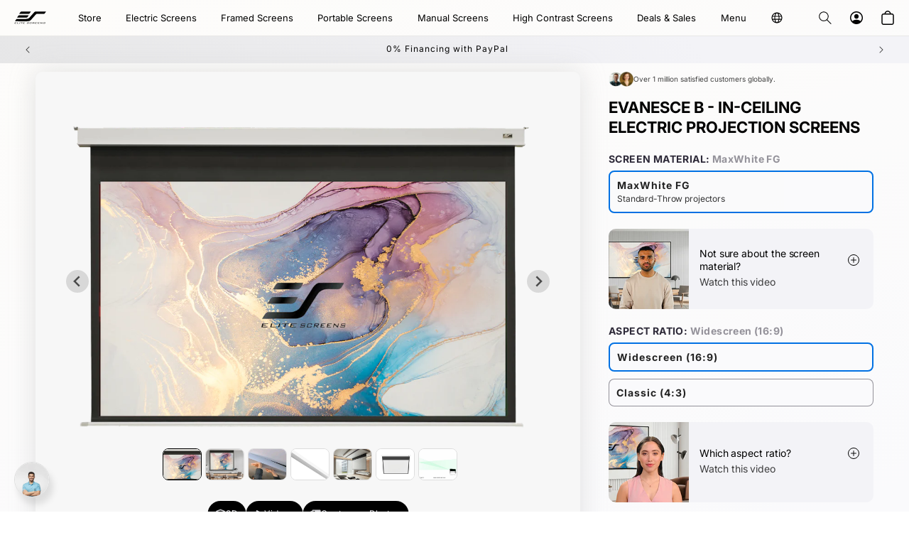

--- FILE ---
content_type: text/html; charset=utf-8
request_url: https://elitescreens.eu/products/evanesce-b-serie-deckeneinbau-motorleinwand
body_size: 103246
content:
<!doctype html>
<html class="js" lang="en">
  <head>
	
<!-- Google Tag Manager -->
<script>(function(w,d,s,l,i){w[l]=w[l]||[];w[l].push({'gtm.start':
    new Date().getTime(),event:'gtm.js'});var f=d.getElementsByTagName(s)[0],
    j=d.createElement(s),dl=l!='dataLayer'?'&l='+l:'';j.async=true;j.src=
    'https://www.googletagmanager.com/gtm.js?id='+i+dl;f.parentNode.insertBefore(j,f);
})(window,document,'script','dataLayer','GTM-5GKVJK');

</script>
<!-- End Google Tag Manager -->
    
  <meta name="google-site-verification" content="X_f3Oc_jjmKrcSzUDSMrUiL3SIDNjuIQluppplo5XEA" />
	
    <meta charset="utf-8">
    <meta http-equiv="X-UA-Compatible" content="IE=edge">
    <meta name="viewport" content="width=device-width,initial-scale=1">
    <meta name="theme-color" content="">
    <link rel="canonical" href="https://elitescreens.eu/products/evanesce-b-serie-deckeneinbau-motorleinwand"><link rel="icon" type="image/png" href="//elitescreens.eu/cdn/shop/files/elite-screens-ico.png?crop=center&height=32&v=1732630600&width=32"><link rel="preconnect" href="https://fonts.shopifycdn.com" crossorigin><title>
      Elite Screens, Ceiling electric motorised projection screen, Motor Leinwand, Evanesce B, Zoll Weiße Projektionswand, Projektionswand16:9 HD Hängende Filmwand Faltbar A
</title>

    
      <meta name="description" content="Product information &quot;Evanesce Tab Tension ceiling recessed projector screen&quot; The Evanesce Tab-Tension is a versatile in-ceiling projection screen that conveniently disappears from view when not in use. -------------------- Die Evanesce Tab Tension Serie ist eine hochwertige Deckeneinbauleinwand.">
    

    <script>
    (function () {
        // Set this to the correct merchant ID (as number, no quotes).
        // Hier die korrekte Händler ID eintragen (als Zahl, ohne Anführungszeichen).
        var merchantId = 38148;
        console.log("merchandID:38148");
        // Please do not change anything below here!
        // Ab hier bitte nicht verändern!
        landingPage(merchantId);

        function landingPage(merchantId) {
            var emidCookieExpirationDays = 30;
            var getKey = 'emid';
            var getGCLIDKey = 'gemid';
            var gEmId = getParameterByName(getGCLIDKey);
            var emId = getParameterByName(getKey);
            var emidCookieKey = 'emid';
            var emidCookieDomain = window.location.hostname;
            console.log("guenstiger emidId:", emId);
            if (gEmId) {
                var url = 'https://em.guenstiger.de/trck/eclick/?campaign_alias=' + merchantId + '&project_id=50001&subid=' + encodeURIComponent(gEmId) + '&url=' + encodeURIComponent(emidCookieDomain) + '.us&t=json&etp[type]=consent'
                getJson(url)
                    .then(function (json) {
                        var emId = json.emid;
                        setEmidCookie(emidCookieKey, emId, emidCookieExpirationDays, emidCookieDomain);
                        console.log("guenstiger emid cookie set");
                    });
            }
            else if (emId) {
                var existingEmId = getCookieValue(emidCookieKey);
                setEmidCookie(emidCookieKey, emId, emidCookieExpirationDays, emidCookieDomain);
                 console.log("guenstiger emid cookie set");
                if (existingEmId != emId)
                    getJson('https://em.guenstiger.de/trck/etp/?campaign_alias=' + merchantId + '&type=consent&admedia_alias=consent&t=img&project_id=50001');
            }
        }

        function setEmidCookie(cname, cvalue, exdays, cdomain) {
            var d = new Date();
            d.setTime(d.getTime() + (exdays * 24 * 60 * 60 * 1000));
            var expires = "Expires=" + d.toUTCString();
            document.cookie = cname + '=' + cvalue + ';expires=' + expires + ';path=/;domain=' + cdomain;
            consol.log("gunstier cookie set");
        }

        function getCookieValue(cname) {
            var cookie = document.cookie;
            if (!cookie)
                return null;
            try {
                var cookieObj = Object.fromEntries(cookie.split(";").map(function (v) { return v.trim().split("="); }));
                cookobj= cookieObj[cname];
                console.log("guenstiger cookie object:",cookobj);
                return cookieObj[cname]; 
            }
            catch (e) {
                console.error('Unable to parse cookie: \'' + cookie + '\' - Error was ' + e);
            }
        }

        function getParameterByName(parameterName) {
            var url = new URL(window.location);
            var params = url.searchParams;
            var param = params.get(parameterName);
            console.log("gunster - param",param);
            return param;
        }

        function getJson(url) {
            return fetch(url)
                .catch(function (e) {
                    console.error('Unable to call GT landing point ' + e);
                })
                .then(function (response) {
                    if (!response.ok) {
                        response.text()
                            .catch(function (e) {
                                console.error('Unable to call GT landing point and parse response ' + e);
                            })
                            .then(function (body) {
                                console.error('GT landing point returned: ' + body);
                            });
                    } else {
                        return response.json()
                            .catch(function () { return {}; });
                    }
                });
        }

    })();
</script>
    

<meta property="og:site_name" content="Elite Screens">
<meta property="og:url" content="https://elitescreens.eu/products/evanesce-b-serie-deckeneinbau-motorleinwand">
<meta property="og:title" content="Elite Screens, Ceiling electric motorised projection screen, Motor Leinwand, Evanesce B, Zoll Weiße Projektionswand, Projektionswand16:9 HD Hängende Filmwand Faltbar A">
<meta property="og:type" content="product">
<meta property="og:description" content="Product information &quot;Evanesce Tab Tension ceiling recessed projector screen&quot; The Evanesce Tab-Tension is a versatile in-ceiling projection screen that conveniently disappears from view when not in use. -------------------- Die Evanesce Tab Tension Serie ist eine hochwertige Deckeneinbauleinwand."><meta property="og:image" content="http://elitescreens.eu/cdn/shop/products/Newfull.png?v=1653140689">
  <meta property="og:image:secure_url" content="https://elitescreens.eu/cdn/shop/products/Newfull.png?v=1653140689">
  <meta property="og:image:width" content="1666">
  <meta property="og:image:height" content="1250"><meta property="og:price:amount" content="595,00">
  <meta property="og:price:currency" content="EUR"><meta name="twitter:card" content="summary_large_image">
<meta name="twitter:title" content="Elite Screens, Ceiling electric motorised projection screen, Motor Leinwand, Evanesce B, Zoll Weiße Projektionswand, Projektionswand16:9 HD Hängende Filmwand Faltbar A">
<meta name="twitter:description" content="Product information &quot;Evanesce Tab Tension ceiling recessed projector screen&quot; The Evanesce Tab-Tension is a versatile in-ceiling projection screen that conveniently disappears from view when not in use. -------------------- Die Evanesce Tab Tension Serie ist eine hochwertige Deckeneinbauleinwand.">


    <script src="https://ajax.googleapis.com/ajax/libs/jquery/3.7.1/jquery.min.js"></script>
    <link rel="stylesheet" href="https://cdnjs.cloudflare.com/ajax/libs/splidejs/4.1.4/css/splide.min.css" integrity="sha512-KhFXpe+VJEu5HYbJyKQs9VvwGB+jQepqb4ZnlhUF/jQGxYJcjdxOTf6cr445hOc791FFLs18DKVpfrQnONOB1g==" crossorigin="anonymous" referrerpolicy="no-referrer" />
    <link rel="stylesheet" href="https://cdnjs.cloudflare.com/ajax/libs/splidejs/4.1.4/css/splide-core.min.css" integrity="sha512-cSogJ0h5p3lhb//GYQRKsQAiwRku2tKOw/Rgvba47vg0+iOFrQ94iQbmAvRPF5+qkF8+gT7XBct233jFg1cBaQ==" crossorigin="anonymous" referrerpolicy="no-referrer" />
    <script src="https://cdnjs.cloudflare.com/ajax/libs/splidejs/4.1.4/js/splide.min.js" integrity="sha512-4TcjHXQMLM7Y6eqfiasrsnRCc8D/unDeY1UGKGgfwyLUCTsHYMxF7/UHayjItKQKIoP6TTQ6AMamb9w2GMAvNg==" crossorigin="anonymous" referrerpolicy="no-referrer"></script>
    <script src="https://cdn.jsdelivr.net/npm/@splidejs/splide-extension-video@0.8.0/dist/js/splide-extension-video.min.js"></script>
    <link rel="stylesheet" href="https://cdn.jsdelivr.net/npm/@splidejs/splide-extension-video@0.8.0/dist/css/splide-extension-video.min.css">
    <link rel="stylesheet" href="https://cdn.jsdelivr.net/npm/swiper@11/swiper-bundle.min.css"/>
    <script src="https://cdn.jsdelivr.net/npm/swiper@11/swiper-bundle.min.js"></script>
    <script src="https://cdn.jsdelivr.net/npm/@splidejs/splide-extension-auto-scroll@0.5.3/dist/js/splide-extension-auto-scroll.min.js"></script>

    <link href="//elitescreens.eu/cdn/shop/t/195/assets/custom-main-product.css?v=109382802800771000061765981413" rel="stylesheet" type="text/css" media="all" />
    
    <script src="//elitescreens.eu/cdn/shop/t/195/assets/custom.js?v=160298545169791983951750177466" defer="defer"></script>
    <script src="//elitescreens.eu/cdn/shop/t/195/assets/constants.js?v=132983761750457495441750177466" defer="defer"></script>
    <script src="//elitescreens.eu/cdn/shop/t/195/assets/pubsub.js?v=158357773527763999511750177466" defer="defer"></script>
    <script src="//elitescreens.eu/cdn/shop/t/195/assets/global.js?v=152862011079830610291750177466" defer="defer"></script>
    <script src="//elitescreens.eu/cdn/shop/t/195/assets/details-disclosure.js?v=13653116266235556501750177466" defer="defer"></script>
    <script src="//elitescreens.eu/cdn/shop/t/195/assets/details-modal.js?v=25581673532751508451750177466" defer="defer"></script>
    <script src="//elitescreens.eu/cdn/shop/t/195/assets/search-form.js?v=133129549252120666541750177466" defer="defer"></script><script src="//elitescreens.eu/cdn/shop/t/195/assets/animations.js?v=88693664871331136111750177466" defer="defer"></script><script>window.performance && window.performance.mark && window.performance.mark('shopify.content_for_header.start');</script><meta name="google-site-verification" content="0xVL-nm_S7ZcD5a84xTGivBxeRab3wPSCm7k6nng0lQ">
<meta name="facebook-domain-verification" content="5gm4u6lc434durq7vz1nup08mqppk2">
<meta id="shopify-digital-wallet" name="shopify-digital-wallet" content="/56828068035/digital_wallets/dialog">
<meta name="shopify-checkout-api-token" content="ff99a3909d25a455e5bc6aedd9c193b4">
<meta id="in-context-paypal-metadata" data-shop-id="56828068035" data-venmo-supported="false" data-environment="production" data-locale="en_US" data-paypal-v4="true" data-currency="EUR">
<link rel="alternate" type="application/json+oembed" href="https://elitescreens.eu/products/evanesce-b-serie-deckeneinbau-motorleinwand.oembed">
<script async="async" src="/checkouts/internal/preloads.js?locale=en-DE"></script>
<script id="apple-pay-shop-capabilities" type="application/json">{"shopId":56828068035,"countryCode":"DE","currencyCode":"EUR","merchantCapabilities":["supports3DS"],"merchantId":"gid:\/\/shopify\/Shop\/56828068035","merchantName":"Elite Screens","requiredBillingContactFields":["postalAddress","email","phone"],"requiredShippingContactFields":["postalAddress","email","phone"],"shippingType":"shipping","supportedNetworks":["visa","maestro","masterCard","amex"],"total":{"type":"pending","label":"Elite Screens","amount":"1.00"},"shopifyPaymentsEnabled":true,"supportsSubscriptions":true}</script>
<script id="shopify-features" type="application/json">{"accessToken":"ff99a3909d25a455e5bc6aedd9c193b4","betas":["rich-media-storefront-analytics"],"domain":"elitescreens.eu","predictiveSearch":true,"shopId":56828068035,"locale":"en"}</script>
<script>var Shopify = Shopify || {};
Shopify.shop = "elite-screens.myshopify.com";
Shopify.locale = "en";
Shopify.currency = {"active":"EUR","rate":"1.0"};
Shopify.country = "DE";
Shopify.theme = {"name":"Elite Screens | Live","id":181955264778,"schema_name":"Sense","schema_version":"15.2.0","theme_store_id":1356,"role":"main"};
Shopify.theme.handle = "null";
Shopify.theme.style = {"id":null,"handle":null};
Shopify.cdnHost = "elitescreens.eu/cdn";
Shopify.routes = Shopify.routes || {};
Shopify.routes.root = "/";</script>
<script type="module">!function(o){(o.Shopify=o.Shopify||{}).modules=!0}(window);</script>
<script>!function(o){function n(){var o=[];function n(){o.push(Array.prototype.slice.apply(arguments))}return n.q=o,n}var t=o.Shopify=o.Shopify||{};t.loadFeatures=n(),t.autoloadFeatures=n()}(window);</script>
<script id="shop-js-analytics" type="application/json">{"pageType":"product"}</script>
<script defer="defer" async type="module" src="//elitescreens.eu/cdn/shopifycloud/shop-js/modules/v2/client.init-shop-cart-sync_IZsNAliE.en.esm.js"></script>
<script defer="defer" async type="module" src="//elitescreens.eu/cdn/shopifycloud/shop-js/modules/v2/chunk.common_0OUaOowp.esm.js"></script>
<script type="module">
  await import("//elitescreens.eu/cdn/shopifycloud/shop-js/modules/v2/client.init-shop-cart-sync_IZsNAliE.en.esm.js");
await import("//elitescreens.eu/cdn/shopifycloud/shop-js/modules/v2/chunk.common_0OUaOowp.esm.js");

  window.Shopify.SignInWithShop?.initShopCartSync?.({"fedCMEnabled":true,"windoidEnabled":true});

</script>
<script>(function() {
  var isLoaded = false;
  function asyncLoad() {
    if (isLoaded) return;
    isLoaded = true;
    var urls = ["https:\/\/cdn.weglot.com\/weglot_script_tag.js?shop=elite-screens.myshopify.com","https:\/\/ecommplugins-scripts.trustpilot.com\/v2.1\/js\/header.min.js?settings=eyJrZXkiOiJJbW1JYXNBc1FtZXBFSlpsIiwicyI6InNrdSJ9\u0026shop=elite-screens.myshopify.com","https:\/\/ecommplugins-trustboxsettings.trustpilot.com\/elite-screens.myshopify.com.js?settings=1733230097002\u0026shop=elite-screens.myshopify.com","https:\/\/widget.trustpilot.com\/bootstrap\/v5\/tp.widget.sync.bootstrap.min.js?shop=elite-screens.myshopify.com","\/\/cdn.shopify.com\/proxy\/186639f4e3a8ab6861ce579554f7e50a23aa1193ae0234750d3efff6f998eae4\/shopify-script-tags.s3.eu-west-1.amazonaws.com\/smartseo\/instantpage.js?shop=elite-screens.myshopify.com\u0026sp-cache-control=cHVibGljLCBtYXgtYWdlPTkwMA","https:\/\/cdn.hyj.mobi\/d\/relevanz.js?cid=7131\u0026custid=20303\u0026shop=elite-screens.myshopify.com","https:\/\/www.socialintents.com\/api\/socialintents.1.3.js?shop=elite-screens.myshopify.com#2c9fa6c38fd01b01018fd94c858e04c7","https:\/\/tseish-app.connect.trustedshops.com\/esc.js?apiBaseUrl=aHR0cHM6Ly90c2Vpc2gtYXBwLmNvbm5lY3QudHJ1c3RlZHNob3BzLmNvbQ==\u0026instanceId=ZWxpdGUtc2NyZWVucy5teXNob3BpZnkuY29t\u0026shop=elite-screens.myshopify.com","https:\/\/s3.eu-west-1.amazonaws.com\/production-klarna-il-shopify-osm\/7bec47374bc1cb6b6338dfd4d69e7bffd4f4b70b\/elite-screens.myshopify.com-1750255457194.js?shop=elite-screens.myshopify.com"];
    for (var i = 0; i < urls.length; i++) {
      var s = document.createElement('script');
      s.type = 'text/javascript';
      s.async = true;
      s.src = urls[i];
      var x = document.getElementsByTagName('script')[0];
      x.parentNode.insertBefore(s, x);
    }
  };
  if(window.attachEvent) {
    window.attachEvent('onload', asyncLoad);
  } else {
    window.addEventListener('load', asyncLoad, false);
  }
})();</script>
<script id="__st">var __st={"a":56828068035,"offset":3600,"reqid":"7920a091-66b9-41b5-a5f8-9d7d81443acb-1768525618","pageurl":"elitescreens.eu\/products\/evanesce-b-serie-deckeneinbau-motorleinwand","u":"7710dee60331","p":"product","rtyp":"product","rid":6761988194499};</script>
<script>window.ShopifyPaypalV4VisibilityTracking = true;</script>
<script id="captcha-bootstrap">!function(){'use strict';const t='contact',e='account',n='new_comment',o=[[t,t],['blogs',n],['comments',n],[t,'customer']],c=[[e,'customer_login'],[e,'guest_login'],[e,'recover_customer_password'],[e,'create_customer']],r=t=>t.map((([t,e])=>`form[action*='/${t}']:not([data-nocaptcha='true']) input[name='form_type'][value='${e}']`)).join(','),a=t=>()=>t?[...document.querySelectorAll(t)].map((t=>t.form)):[];function s(){const t=[...o],e=r(t);return a(e)}const i='password',u='form_key',d=['recaptcha-v3-token','g-recaptcha-response','h-captcha-response',i],f=()=>{try{return window.sessionStorage}catch{return}},m='__shopify_v',_=t=>t.elements[u];function p(t,e,n=!1){try{const o=window.sessionStorage,c=JSON.parse(o.getItem(e)),{data:r}=function(t){const{data:e,action:n}=t;return t[m]||n?{data:e,action:n}:{data:t,action:n}}(c);for(const[e,n]of Object.entries(r))t.elements[e]&&(t.elements[e].value=n);n&&o.removeItem(e)}catch(o){console.error('form repopulation failed',{error:o})}}const l='form_type',E='cptcha';function T(t){t.dataset[E]=!0}const w=window,h=w.document,L='Shopify',v='ce_forms',y='captcha';let A=!1;((t,e)=>{const n=(g='f06e6c50-85a8-45c8-87d0-21a2b65856fe',I='https://cdn.shopify.com/shopifycloud/storefront-forms-hcaptcha/ce_storefront_forms_captcha_hcaptcha.v1.5.2.iife.js',D={infoText:'Protected by hCaptcha',privacyText:'Privacy',termsText:'Terms'},(t,e,n)=>{const o=w[L][v],c=o.bindForm;if(c)return c(t,g,e,D).then(n);var r;o.q.push([[t,g,e,D],n]),r=I,A||(h.body.append(Object.assign(h.createElement('script'),{id:'captcha-provider',async:!0,src:r})),A=!0)});var g,I,D;w[L]=w[L]||{},w[L][v]=w[L][v]||{},w[L][v].q=[],w[L][y]=w[L][y]||{},w[L][y].protect=function(t,e){n(t,void 0,e),T(t)},Object.freeze(w[L][y]),function(t,e,n,w,h,L){const[v,y,A,g]=function(t,e,n){const i=e?o:[],u=t?c:[],d=[...i,...u],f=r(d),m=r(i),_=r(d.filter((([t,e])=>n.includes(e))));return[a(f),a(m),a(_),s()]}(w,h,L),I=t=>{const e=t.target;return e instanceof HTMLFormElement?e:e&&e.form},D=t=>v().includes(t);t.addEventListener('submit',(t=>{const e=I(t);if(!e)return;const n=D(e)&&!e.dataset.hcaptchaBound&&!e.dataset.recaptchaBound,o=_(e),c=g().includes(e)&&(!o||!o.value);(n||c)&&t.preventDefault(),c&&!n&&(function(t){try{if(!f())return;!function(t){const e=f();if(!e)return;const n=_(t);if(!n)return;const o=n.value;o&&e.removeItem(o)}(t);const e=Array.from(Array(32),(()=>Math.random().toString(36)[2])).join('');!function(t,e){_(t)||t.append(Object.assign(document.createElement('input'),{type:'hidden',name:u})),t.elements[u].value=e}(t,e),function(t,e){const n=f();if(!n)return;const o=[...t.querySelectorAll(`input[type='${i}']`)].map((({name:t})=>t)),c=[...d,...o],r={};for(const[a,s]of new FormData(t).entries())c.includes(a)||(r[a]=s);n.setItem(e,JSON.stringify({[m]:1,action:t.action,data:r}))}(t,e)}catch(e){console.error('failed to persist form',e)}}(e),e.submit())}));const S=(t,e)=>{t&&!t.dataset[E]&&(n(t,e.some((e=>e===t))),T(t))};for(const o of['focusin','change'])t.addEventListener(o,(t=>{const e=I(t);D(e)&&S(e,y())}));const B=e.get('form_key'),M=e.get(l),P=B&&M;t.addEventListener('DOMContentLoaded',(()=>{const t=y();if(P)for(const e of t)e.elements[l].value===M&&p(e,B);[...new Set([...A(),...v().filter((t=>'true'===t.dataset.shopifyCaptcha))])].forEach((e=>S(e,t)))}))}(h,new URLSearchParams(w.location.search),n,t,e,['guest_login'])})(!1,!0)}();</script>
<script integrity="sha256-4kQ18oKyAcykRKYeNunJcIwy7WH5gtpwJnB7kiuLZ1E=" data-source-attribution="shopify.loadfeatures" defer="defer" src="//elitescreens.eu/cdn/shopifycloud/storefront/assets/storefront/load_feature-a0a9edcb.js" crossorigin="anonymous"></script>
<script data-source-attribution="shopify.dynamic_checkout.dynamic.init">var Shopify=Shopify||{};Shopify.PaymentButton=Shopify.PaymentButton||{isStorefrontPortableWallets:!0,init:function(){window.Shopify.PaymentButton.init=function(){};var t=document.createElement("script");t.src="https://elitescreens.eu/cdn/shopifycloud/portable-wallets/latest/portable-wallets.en.js",t.type="module",document.head.appendChild(t)}};
</script>
<script data-source-attribution="shopify.dynamic_checkout.buyer_consent">
  function portableWalletsHideBuyerConsent(e){var t=document.getElementById("shopify-buyer-consent"),n=document.getElementById("shopify-subscription-policy-button");t&&n&&(t.classList.add("hidden"),t.setAttribute("aria-hidden","true"),n.removeEventListener("click",e))}function portableWalletsShowBuyerConsent(e){var t=document.getElementById("shopify-buyer-consent"),n=document.getElementById("shopify-subscription-policy-button");t&&n&&(t.classList.remove("hidden"),t.removeAttribute("aria-hidden"),n.addEventListener("click",e))}window.Shopify?.PaymentButton&&(window.Shopify.PaymentButton.hideBuyerConsent=portableWalletsHideBuyerConsent,window.Shopify.PaymentButton.showBuyerConsent=portableWalletsShowBuyerConsent);
</script>
<script>
  function portableWalletsCleanup(e){e&&e.src&&console.error("Failed to load portable wallets script "+e.src);var t=document.querySelectorAll("shopify-accelerated-checkout .shopify-payment-button__skeleton, shopify-accelerated-checkout-cart .wallet-cart-button__skeleton"),e=document.getElementById("shopify-buyer-consent");for(let e=0;e<t.length;e++)t[e].remove();e&&e.remove()}function portableWalletsNotLoadedAsModule(e){e instanceof ErrorEvent&&"string"==typeof e.message&&e.message.includes("import.meta")&&"string"==typeof e.filename&&e.filename.includes("portable-wallets")&&(window.removeEventListener("error",portableWalletsNotLoadedAsModule),window.Shopify.PaymentButton.failedToLoad=e,"loading"===document.readyState?document.addEventListener("DOMContentLoaded",window.Shopify.PaymentButton.init):window.Shopify.PaymentButton.init())}window.addEventListener("error",portableWalletsNotLoadedAsModule);
</script>

<script type="module" src="https://elitescreens.eu/cdn/shopifycloud/portable-wallets/latest/portable-wallets.en.js" onError="portableWalletsCleanup(this)" crossorigin="anonymous"></script>
<script nomodule>
  document.addEventListener("DOMContentLoaded", portableWalletsCleanup);
</script>

<script id='scb4127' type='text/javascript' async='' src='https://elitescreens.eu/cdn/shopifycloud/privacy-banner/storefront-banner.js'></script><link id="shopify-accelerated-checkout-styles" rel="stylesheet" media="screen" href="https://elitescreens.eu/cdn/shopifycloud/portable-wallets/latest/accelerated-checkout-backwards-compat.css" crossorigin="anonymous">
<style id="shopify-accelerated-checkout-cart">
        #shopify-buyer-consent {
  margin-top: 1em;
  display: inline-block;
  width: 100%;
}

#shopify-buyer-consent.hidden {
  display: none;
}

#shopify-subscription-policy-button {
  background: none;
  border: none;
  padding: 0;
  text-decoration: underline;
  font-size: inherit;
  cursor: pointer;
}

#shopify-subscription-policy-button::before {
  box-shadow: none;
}

      </style>
<script id="sections-script" data-sections="header" defer="defer" src="//elitescreens.eu/cdn/shop/t/195/compiled_assets/scripts.js?57451"></script>
<script>window.performance && window.performance.mark && window.performance.mark('shopify.content_for_header.end');</script>


    <style data-shopify>
      @font-face {
  font-family: Inter;
  font-weight: 400;
  font-style: normal;
  font-display: swap;
  src: url("//elitescreens.eu/cdn/fonts/inter/inter_n4.b2a3f24c19b4de56e8871f609e73ca7f6d2e2bb9.woff2") format("woff2"),
       url("//elitescreens.eu/cdn/fonts/inter/inter_n4.af8052d517e0c9ffac7b814872cecc27ae1fa132.woff") format("woff");
}

      @font-face {
  font-family: Inter;
  font-weight: 700;
  font-style: normal;
  font-display: swap;
  src: url("//elitescreens.eu/cdn/fonts/inter/inter_n7.02711e6b374660cfc7915d1afc1c204e633421e4.woff2") format("woff2"),
       url("//elitescreens.eu/cdn/fonts/inter/inter_n7.6dab87426f6b8813070abd79972ceaf2f8d3b012.woff") format("woff");
}

      @font-face {
  font-family: Inter;
  font-weight: 400;
  font-style: italic;
  font-display: swap;
  src: url("//elitescreens.eu/cdn/fonts/inter/inter_i4.feae1981dda792ab80d117249d9c7e0f1017e5b3.woff2") format("woff2"),
       url("//elitescreens.eu/cdn/fonts/inter/inter_i4.62773b7113d5e5f02c71486623cf828884c85c6e.woff") format("woff");
}

      @font-face {
  font-family: Inter;
  font-weight: 700;
  font-style: italic;
  font-display: swap;
  src: url("//elitescreens.eu/cdn/fonts/inter/inter_i7.b377bcd4cc0f160622a22d638ae7e2cd9b86ea4c.woff2") format("woff2"),
       url("//elitescreens.eu/cdn/fonts/inter/inter_i7.7c69a6a34e3bb44fcf6f975857e13b9a9b25beb4.woff") format("woff");
}

      @font-face {
  font-family: Inter;
  font-weight: 400;
  font-style: normal;
  font-display: swap;
  src: url("//elitescreens.eu/cdn/fonts/inter/inter_n4.b2a3f24c19b4de56e8871f609e73ca7f6d2e2bb9.woff2") format("woff2"),
       url("//elitescreens.eu/cdn/fonts/inter/inter_n4.af8052d517e0c9ffac7b814872cecc27ae1fa132.woff") format("woff");
}


      
        :root,
        .color-scheme-1 {
          --color-background: 255,255,255;
        
          --gradient-background: linear-gradient(342deg, rgba(250, 250, 252, 1), rgba(253, 252, 250, 1) 100%);
        

        

        --color-foreground: 0,0,0;
        --color-background-contrast: 191,191,191;
        --color-shadow: 34,34,34;
        --color-button: 0,113,227;
        --color-button-text: 250,250,252;
        --color-secondary-button: 255,255,255;
        --color-secondary-button-text: 0,113,227;
        --color-link: 0,113,227;
        --color-badge-foreground: 0,0,0;
        --color-badge-background: 255,255,255;
        --color-badge-border: 0,0,0;
        --payment-terms-background-color: rgb(255 255 255);
      }
      
        
        .color-scheme-2 {
          --color-background: 250,250,252;
        
          --gradient-background: linear-gradient(56deg, rgba(250, 250, 252, 1), rgba(250, 250, 254, 1) 100%);
        

        

        --color-foreground: 46,42,57;
        --color-background-contrast: 170,170,204;
        --color-shadow: 46,42,57;
        --color-button: 249,249,252;
        --color-button-text: 0,113,227;
        --color-secondary-button: 250,250,252;
        --color-secondary-button-text: 0,113,227;
        --color-link: 0,113,227;
        --color-badge-foreground: 46,42,57;
        --color-badge-background: 250,250,252;
        --color-badge-border: 46,42,57;
        --payment-terms-background-color: rgb(250 250 252);
      }
      
        
        .color-scheme-3 {
          --color-background: 46,42,57;
        
          --gradient-background: radial-gradient(rgba(42, 42, 42, 1), rgba(0, 0, 0, 1) 58%, rgba(0, 0, 0, 1) 100%);
        

        

        --color-foreground: 255,255,255;
        --color-background-contrast: 58,53,72;
        --color-shadow: 255,255,255;
        --color-button: 0,113,227;
        --color-button-text: 255,255,255;
        --color-secondary-button: 46,42,57;
        --color-secondary-button-text: 0,113,227;
        --color-link: 0,113,227;
        --color-badge-foreground: 255,255,255;
        --color-badge-background: 46,42,57;
        --color-badge-border: 255,255,255;
        --payment-terms-background-color: rgb(46 42 57);
      }
      
        
        .color-scheme-4 {
          --color-background: 243,243,247;
        
          --gradient-background: linear-gradient(54deg, rgba(227, 227, 227, 1) 11%, rgba(243, 243, 247, 1) 81%);
        

        

        --color-foreground: 0,0,0;
        --color-background-contrast: 166,166,196;
        --color-shadow: 46,42,57;
        --color-button: 243,243,247;
        --color-button-text: 0,113,227;
        --color-secondary-button: 243,243,247;
        --color-secondary-button-text: 0,0,0;
        --color-link: 0,0,0;
        --color-badge-foreground: 0,0,0;
        --color-badge-background: 243,243,247;
        --color-badge-border: 0,0,0;
        --payment-terms-background-color: rgb(243 243 247);
      }
      
        
        .color-scheme-5 {
          --color-background: 78,78,78;
        
          --gradient-background: linear-gradient(320deg, rgba(78, 78, 78, 1), rgba(78, 78, 78, 1) 100%);
        

        

        --color-foreground: 253,251,247;
        --color-background-contrast: 14,14,14;
        --color-shadow: 115,115,115;
        --color-button: 253,251,247;
        --color-button-text: 34,34,34;
        --color-secondary-button: 78,78,78;
        --color-secondary-button-text: 253,251,247;
        --color-link: 253,251,247;
        --color-badge-foreground: 253,251,247;
        --color-badge-background: 78,78,78;
        --color-badge-border: 253,251,247;
        --payment-terms-background-color: rgb(78 78 78);
      }
      
        
        .color-scheme-9cecded4-383f-418c-b10d-b8b1c6da3b59 {
          --color-background: 218,218,218;
        
          --gradient-background: linear-gradient(342deg, rgba(245, 245, 247, 1), rgba(245, 245, 245, 1) 100%);
        

        

        --color-foreground: 46,42,57;
        --color-background-contrast: 154,154,154;
        --color-shadow: 46,42,57;
        --color-button: 0,113,227;
        --color-button-text: 245,245,247;
        --color-secondary-button: 218,218,218;
        --color-secondary-button-text: 46,42,57;
        --color-link: 46,42,57;
        --color-badge-foreground: 46,42,57;
        --color-badge-background: 218,218,218;
        --color-badge-border: 46,42,57;
        --payment-terms-background-color: rgb(218 218 218);
      }
      
        
        .color-scheme-6372e951-239b-48ee-8c62-17fae53c0e86 {
          --color-background: 250,250,252;
        
          --gradient-background: linear-gradient(342deg, rgba(230, 230, 230, 1), rgba(253, 252, 250, 1) 100%);
        

        

        --color-foreground: 46,42,57;
        --color-background-contrast: 170,170,204;
        --color-shadow: 200,200,200;
        --color-button: 250,250,252;
        --color-button-text: 34,34,34;
        --color-secondary-button: 250,250,252;
        --color-secondary-button-text: 51,51,51;
        --color-link: 51,51,51;
        --color-badge-foreground: 46,42,57;
        --color-badge-background: 250,250,252;
        --color-badge-border: 46,42,57;
        --payment-terms-background-color: rgb(250 250 252);
      }
      
        
        .color-scheme-a136b213-4520-4c1b-8af6-9a30c3b0f127 {
          --color-background: 245,245,247;
        
          --gradient-background: linear-gradient(342deg, rgba(250, 250, 252, 1), rgba(253, 252, 250, 1) 100%);
        

        

        --color-foreground: 46,42,57;
        --color-background-contrast: 174,174,190;
        --color-shadow: 46,42,57;
        --color-button: 250,250,252;
        --color-button-text: 250,250,252;
        --color-secondary-button: 245,245,247;
        --color-secondary-button-text: 250,250,252;
        --color-link: 250,250,252;
        --color-badge-foreground: 46,42,57;
        --color-badge-background: 245,245,247;
        --color-badge-border: 46,42,57;
        --payment-terms-background-color: rgb(245 245 247);
      }
      
        
        .color-scheme-1b40885d-03ae-4195-b54f-8c9d52dfb18b {
          --color-background: 246,248,249;
        
          --gradient-background: linear-gradient(208deg, rgba(246, 248, 249, 1), rgba(253, 252, 250, 1) 100%);
        

        

        --color-foreground: 46,42,57;
        --color-background-contrast: 170,188,198;
        --color-shadow: 46,42,57;
        --color-button: 246,248,249;
        --color-button-text: 246,248,249;
        --color-secondary-button: 246,248,249;
        --color-secondary-button-text: 46,42,57;
        --color-link: 46,42,57;
        --color-badge-foreground: 46,42,57;
        --color-badge-background: 246,248,249;
        --color-badge-border: 46,42,57;
        --payment-terms-background-color: rgb(246 248 249);
      }
      
        
        .color-scheme-c208b9cd-b83a-4e2a-82df-2cd7c6dcf0e3 {
          --color-background: 0,0,0;
        
          --gradient-background: linear-gradient(342deg, rgba(250, 250, 252, 1), rgba(253, 252, 250, 1) 100%);
        

        

        --color-foreground: 255,255,255;
        --color-background-contrast: 128,128,128;
        --color-shadow: 0,113,227;
        --color-button: 0,113,227;
        --color-button-text: 250,250,252;
        --color-secondary-button: 0,0,0;
        --color-secondary-button-text: 0,113,227;
        --color-link: 0,113,227;
        --color-badge-foreground: 255,255,255;
        --color-badge-background: 0,0,0;
        --color-badge-border: 255,255,255;
        --payment-terms-background-color: rgb(0 0 0);
      }
      
        
        .color-scheme-f3af7e42-a72b-41bf-b38e-14b6d3223e83 {
          --color-background: 255,255,255;
        
          --gradient-background: linear-gradient(342deg, rgba(250, 250, 252, 1), rgba(253, 252, 250, 1) 100%);
        

        

        --color-foreground: 255,255,255;
        --color-background-contrast: 191,191,191;
        --color-shadow: 255,255,255;
        --color-button: 0,113,227;
        --color-button-text: 250,250,252;
        --color-secondary-button: 255,255,255;
        --color-secondary-button-text: 0,113,227;
        --color-link: 0,113,227;
        --color-badge-foreground: 255,255,255;
        --color-badge-background: 255,255,255;
        --color-badge-border: 255,255,255;
        --payment-terms-background-color: rgb(255 255 255);
      }
      
        
        .color-scheme-16104e59-b85b-476c-8877-6b8fae9e2058 {
          --color-background: 255,255,255;
        
          --gradient-background: linear-gradient(325deg, rgba(53, 0, 255, 1), rgba(195, 3, 245, 1) 100%);
        

        

        --color-foreground: 255,255,255;
        --color-background-contrast: 191,191,191;
        --color-shadow: 34,34,34;
        --color-button: 0,113,227;
        --color-button-text: 250,250,252;
        --color-secondary-button: 255,255,255;
        --color-secondary-button-text: 34,34,34;
        --color-link: 34,34,34;
        --color-badge-foreground: 255,255,255;
        --color-badge-background: 255,255,255;
        --color-badge-border: 255,255,255;
        --payment-terms-background-color: rgb(255 255 255);
      }
      
        
        .color-scheme-62a459ff-1c74-49c9-8ac1-d3f196f4d210 {
          --color-background: 243,243,247;
        
          --gradient-background: linear-gradient(342deg, rgba(227, 227, 227, 1), rgba(244, 243, 247, 1) 48.18%, rgba(243, 243, 247, 1) 100%);
        

        

        --color-foreground: 0,0,0;
        --color-background-contrast: 166,166,196;
        --color-shadow: 34,34,34;
        --color-button: 0,113,227;
        --color-button-text: 250,250,252;
        --color-secondary-button: 243,243,247;
        --color-secondary-button-text: 34,34,34;
        --color-link: 34,34,34;
        --color-badge-foreground: 0,0,0;
        --color-badge-background: 243,243,247;
        --color-badge-border: 0,0,0;
        --payment-terms-background-color: rgb(243 243 247);
      }
      
        
        .color-scheme-5b18ae28-4cb2-4be3-abca-ef21796c17a1 {
          --color-background: 35,35,35;
        
          --gradient-background: #232323;
        

        

        --color-foreground: 255,255,255;
        --color-background-contrast: 48,48,48;
        --color-shadow: 255,255,255;
        --color-button: 0,113,227;
        --color-button-text: 250,250,252;
        --color-secondary-button: 35,35,35;
        --color-secondary-button-text: 0,113,227;
        --color-link: 0,113,227;
        --color-badge-foreground: 255,255,255;
        --color-badge-background: 35,35,35;
        --color-badge-border: 255,255,255;
        --payment-terms-background-color: rgb(35 35 35);
      }
      
        
        .color-scheme-d1f4c37c-f520-4f40-9d11-b1dd2e06f283 {
          --color-background: 69,69,69;
        
          --gradient-background: #454545;
        

        

        --color-foreground: 255,255,255;
        --color-background-contrast: 5,5,5;
        --color-shadow: 34,34,34;
        --color-button: 0,113,227;
        --color-button-text: 250,250,252;
        --color-secondary-button: 69,69,69;
        --color-secondary-button-text: 0,113,227;
        --color-link: 0,113,227;
        --color-badge-foreground: 255,255,255;
        --color-badge-background: 69,69,69;
        --color-badge-border: 255,255,255;
        --payment-terms-background-color: rgb(69 69 69);
      }
      
        
        .color-scheme-bc15c5fe-0bcc-43d7-a84e-0d40606a674c {
          --color-background: 247,247,247;
        
          --gradient-background: linear-gradient(342deg, rgba(247, 247, 247, 1), rgba(245, 245, 245, 1) 100%);
        

        

        --color-foreground: 34,34,34;
        --color-background-contrast: 183,183,183;
        --color-shadow: 34,34,34;
        --color-button: 0,113,227;
        --color-button-text: 247,247,247;
        --color-secondary-button: 247,247,247;
        --color-secondary-button-text: 34,34,34;
        --color-link: 34,34,34;
        --color-badge-foreground: 34,34,34;
        --color-badge-background: 247,247,247;
        --color-badge-border: 34,34,34;
        --payment-terms-background-color: rgb(247 247 247);
      }
      
        
        .color-scheme-c8677b63-775e-4465-800e-db9cbe444f35 {
          --color-background: 78,78,78;
        
          --gradient-background: linear-gradient(342deg, rgba(78, 78, 78, 1), rgba(112, 107, 99, 1) 100%);
        

        

        --color-foreground: 250,250,252;
        --color-background-contrast: 14,14,14;
        --color-shadow: 34,34,34;
        --color-button: 0,0,0;
        --color-button-text: 243,243,247;
        --color-secondary-button: 78,78,78;
        --color-secondary-button-text: 34,34,34;
        --color-link: 34,34,34;
        --color-badge-foreground: 250,250,252;
        --color-badge-background: 78,78,78;
        --color-badge-border: 250,250,252;
        --payment-terms-background-color: rgb(78 78 78);
      }
      
        
        .color-scheme-977c0cdd-34ed-4e63-8d43-a3a48e3d86f7 {
          --color-background: 4,19,49;
        
          --gradient-background: linear-gradient(342deg, rgba(2, 9, 23, 1), rgba(0, 0, 1, 1) 100%);
        

        

        --color-foreground: 255,255,255;
        --color-background-contrast: 68,125,240;
        --color-shadow: 34,34,34;
        --color-button: 0,113,227;
        --color-button-text: 250,250,252;
        --color-secondary-button: 4,19,49;
        --color-secondary-button-text: 0,113,227;
        --color-link: 0,113,227;
        --color-badge-foreground: 255,255,255;
        --color-badge-background: 4,19,49;
        --color-badge-border: 255,255,255;
        --payment-terms-background-color: rgb(4 19 49);
      }
      

      body, .color-scheme-1, .color-scheme-2, .color-scheme-3, .color-scheme-4, .color-scheme-5, .color-scheme-9cecded4-383f-418c-b10d-b8b1c6da3b59, .color-scheme-6372e951-239b-48ee-8c62-17fae53c0e86, .color-scheme-a136b213-4520-4c1b-8af6-9a30c3b0f127, .color-scheme-1b40885d-03ae-4195-b54f-8c9d52dfb18b, .color-scheme-c208b9cd-b83a-4e2a-82df-2cd7c6dcf0e3, .color-scheme-f3af7e42-a72b-41bf-b38e-14b6d3223e83, .color-scheme-16104e59-b85b-476c-8877-6b8fae9e2058, .color-scheme-62a459ff-1c74-49c9-8ac1-d3f196f4d210, .color-scheme-5b18ae28-4cb2-4be3-abca-ef21796c17a1, .color-scheme-d1f4c37c-f520-4f40-9d11-b1dd2e06f283, .color-scheme-bc15c5fe-0bcc-43d7-a84e-0d40606a674c, .color-scheme-c8677b63-775e-4465-800e-db9cbe444f35, .color-scheme-977c0cdd-34ed-4e63-8d43-a3a48e3d86f7 {
        color: rgba(var(--color-foreground), 0.75);
        background-color: rgb(var(--color-background));
      }

      :root {
        --font-body-family: Inter, sans-serif;
        --font-body-style: normal;
        --font-body-weight: 400;
        --font-body-weight-bold: 700;

        --font-heading-family: Inter, sans-serif;
        --font-heading-style: normal;
        --font-heading-weight: 400;

        --font-body-scale: 1.0;
        --font-heading-scale: 1.0;

        --media-padding: px;
        --media-border-opacity: 0.1;
        --media-border-width: 0px;
        --media-radius: 10px;
        --media-shadow-opacity: 0.1;
        --media-shadow-horizontal-offset: 10px;
        --media-shadow-vertical-offset: 12px;
        --media-shadow-blur-radius: 20px;
        --media-shadow-visible: 1;

        --page-width: 140rem;
        --page-width-margin: 0rem;

        --product-card-image-padding: 0.0rem;
        --product-card-corner-radius: 1.0rem;
        --product-card-text-alignment: left;
        --product-card-border-width: 0.0rem;
        --product-card-border-opacity: 0.1;
        --product-card-shadow-opacity: 0.05;
        --product-card-shadow-visible: 1;
        --product-card-shadow-horizontal-offset: 1.0rem;
        --product-card-shadow-vertical-offset: 1.0rem;
        --product-card-shadow-blur-radius: 3.5rem;

        --collection-card-image-padding: 0.0rem;
        --collection-card-corner-radius: 1.0rem;
        --collection-card-text-alignment: center;
        --collection-card-border-width: 0.0rem;
        --collection-card-border-opacity: 0.1;
        --collection-card-shadow-opacity: 0.05;
        --collection-card-shadow-visible: 1;
        --collection-card-shadow-horizontal-offset: 1.0rem;
        --collection-card-shadow-vertical-offset: 1.0rem;
        --collection-card-shadow-blur-radius: 3.5rem;

        --blog-card-image-padding: 0.0rem;
        --blog-card-corner-radius: 1.0rem;
        --blog-card-text-alignment: center;
        --blog-card-border-width: 0.0rem;
        --blog-card-border-opacity: 0.1;
        --blog-card-shadow-opacity: 0.05;
        --blog-card-shadow-visible: 1;
        --blog-card-shadow-horizontal-offset: 1.0rem;
        --blog-card-shadow-vertical-offset: 1.0rem;
        --blog-card-shadow-blur-radius: 3.5rem;

        --badge-corner-radius: 1.0rem;

        --popup-border-width: 1px;
        --popup-border-opacity: 0.1;
        --popup-corner-radius: 10px;
        --popup-shadow-opacity: 0.1;
        --popup-shadow-horizontal-offset: 10px;
        --popup-shadow-vertical-offset: 12px;
        --popup-shadow-blur-radius: 20px;

        --drawer-border-width: 1px;
        --drawer-border-opacity: 0.1;
        --drawer-shadow-opacity: 0.0;
        --drawer-shadow-horizontal-offset: 0px;
        --drawer-shadow-vertical-offset: 4px;
        --drawer-shadow-blur-radius: 5px;

        --spacing-sections-desktop: 0px;
        --spacing-sections-mobile: 0px;

        --grid-desktop-vertical-spacing: 20px;
        --grid-desktop-horizontal-spacing: 20px;
        --grid-mobile-vertical-spacing: 10px;
        --grid-mobile-horizontal-spacing: 10px;

        --text-boxes-border-opacity: 0.1;
        --text-boxes-border-width: 0px;
        --text-boxes-radius: 10px;
        --text-boxes-shadow-opacity: 0.0;
        --text-boxes-shadow-visible: 0;
        --text-boxes-shadow-horizontal-offset: 10px;
        --text-boxes-shadow-vertical-offset: 12px;
        --text-boxes-shadow-blur-radius: 20px;

        --buttons-radius: 10px;
        --buttons-radius-outset: 11px;
        --buttons-border-width: 1px;
        --buttons-border-opacity: 1.0;
        --buttons-shadow-opacity: 0.0;
        --buttons-shadow-visible: 0;
        --buttons-shadow-horizontal-offset: 0px;
        --buttons-shadow-vertical-offset: 4px;
        --buttons-shadow-blur-radius: 5px;
        --buttons-border-offset: 0.3px;

        --inputs-radius: 10px;
        --inputs-border-width: 1px;
        --inputs-border-opacity: 0.55;
        --inputs-shadow-opacity: 0.0;
        --inputs-shadow-horizontal-offset: 0px;
        --inputs-margin-offset: 0px;
        --inputs-shadow-vertical-offset: 0px;
        --inputs-shadow-blur-radius: 5px;
        --inputs-radius-outset: 11px;

        --variant-pills-radius: 10px;
        --variant-pills-border-width: 1px;
        --variant-pills-border-opacity: 0.5;
        --variant-pills-shadow-opacity: 0.05;
        --variant-pills-shadow-horizontal-offset: 0px;
        --variant-pills-shadow-vertical-offset: 4px;
        --variant-pills-shadow-blur-radius: 5px;
      }

      *,
      *::before,
      *::after {
        box-sizing: inherit;
      }

      html {
        box-sizing: border-box;
        font-size: calc(var(--font-body-scale) * 62.5%);
        height: 100%;
      }

      body {
        display: grid;
        grid-template-rows: auto auto 1fr auto;
        grid-template-columns: 100%;
        min-height: 100%;
        margin: 0;
        font-size: 1.5rem;
        letter-spacing: 0rem;
        line-height: calc(1 + 0.8 / var(--font-body-scale));
        font-family: var(--font-body-family);
        font-style: var(--font-body-style);
        font-weight: var(--font-body-weight);
      }

      @media screen and (min-width: 750px) {
        body {
          font-size: 1.6rem;
        }
      }
    </style>

    <link href="//elitescreens.eu/cdn/shop/t/195/assets/base.css?v=60210432950473048431762326029" rel="stylesheet" type="text/css" media="all" />
    <link href="//elitescreens.eu/cdn/shop/t/195/assets/custom-styles.css?v=139204052962310102361766421999" rel="stylesheet" type="text/css" media="all" />
    <link rel="stylesheet" href="//elitescreens.eu/cdn/shop/t/195/assets/component-cart-items.css?v=34251542612913821311751892667" media="print" onload="this.media='all'">
      <link rel="preload" as="font" href="//elitescreens.eu/cdn/fonts/inter/inter_n4.b2a3f24c19b4de56e8871f609e73ca7f6d2e2bb9.woff2" type="font/woff2" crossorigin>
      

      <link rel="preload" as="font" href="//elitescreens.eu/cdn/fonts/inter/inter_n4.b2a3f24c19b4de56e8871f609e73ca7f6d2e2bb9.woff2" type="font/woff2" crossorigin>
      
<link href="//elitescreens.eu/cdn/shop/t/195/assets/component-localization-form.css?v=130319563756546597571750177466" rel="stylesheet" type="text/css" media="all" />
      <script src="//elitescreens.eu/cdn/shop/t/195/assets/localization-form.js?v=144176611646395275351750177466" defer="defer"></script><link
        rel="stylesheet"
        href="//elitescreens.eu/cdn/shop/t/195/assets/component-predictive-search.css?v=118923337488134913561750177466"
        media="print"
        onload="this.media='all'"
      ><script>
      if (Shopify.designMode) {
        document.documentElement.classList.add('shopify-design-mode');
      }
    </script>
    <script
      src="https://www.paypal.com/sdk/js?client-id=ASh9em-nPHGYhv4y9QgiuvEugFbK6oDANvm8O5A8LgPJ-VZrDPwgmqS9fCrUtOwE7JcdNiUky9sii9_K&currency=EUR&components=messages"
      data-namespace="PayPalSDK">
    </script>

    <!-- Hotjar Tracking Code for http://www.elitescreens.eu -->
<script>
    (function(h,o,t,j,a,r){
        h.hj=h.hj||function(){(h.hj.q=h.hj.q||[]).push(arguments)};
        h._hjSettings={hjid:3180853,hjsv:6};
        a=o.getElementsByTagName('head')[0];
        r=o.createElement('script');r.async=1;
        r.src=t+h._hjSettings.hjid+j+h._hjSettings.hjsv;
        a.appendChild(r);
    })(window,document,'https://static.hotjar.com/c/hotjar-','.js?sv=');
</script>

<!-- Taboola Pixel Code -->
<script type='text/javascript'>
  window._tfa = window._tfa || [];
  window._tfa.push({notify: 'event', name: 'page_view', id: 1922370});
  !function (t, f, a, x) {
         if (!document.getElementById(x)) {
            t.async = 1;t.src = a;t.id=x;f.parentNode.insertBefore(t, f);
         }
  }(document.createElement('script'),
  document.getElementsByTagName('script')[0],
  '//cdn.taboola.com/libtrc/unip/1922370/tfa.js',
  'tb_tfa_script');
</script>
<!-- End of Taboola Pixel Code -->

    
  <!-- BEGIN app block: shopify://apps/pandectes-gdpr/blocks/banner/58c0baa2-6cc1-480c-9ea6-38d6d559556a -->
  
    
      <!-- TCF is active, scripts are loaded above -->
      
      <script>
        
          window.PandectesSettings = {"store":{"id":56828068035,"plan":"plus","theme":"DEV. of Sense | Working.","primaryLocale":"en","adminMode":false,"headless":false,"storefrontRootDomain":"","checkoutRootDomain":"","storefrontAccessToken":""},"tsPublished":1742993253,"declaration":{"showPurpose":true,"showProvider":true,"showDateGenerated":true},"language":{"unpublished":[],"languageMode":"Multilingual","fallbackLanguage":"en","languageDetection":"locale","languagesSupported":["fr","de","it","es","nl"]},"texts":{"managed":{"headerText":{"de":"Wir Respektieren Ihre Privatsphäre","en":"We respect your privacy - Cookies settings","es":"Respetamos tu privacidad","fr":"Nous respectons votre vie privée","it":"Rispettiamo la tua privacy","nl":"Wij respecteren uw privacy"},"consentText":{"de":"Wir verwenden Cookies, um die Funktionalität der Website zu optimieren, die Leistung zu analysieren und Ihnen ein personalisiertes Erlebnis zu bieten. Einige Cookies sind unerlässlich, damit die Website ordnungsgemäß funktioniert und funktioniert. Da uns Ihre Privatsphäre wichtig ist, bitten wir Sie um Ihre Zustimmung zur Verwendung der folgenden Technologien. Sie können Ihre Zustimmung jederzeit auf unserer Datenschutz- und Cookie-Richtlinienseite ändern oder widerrufen.","en":"We use cookies, pixels, and similar technologies to enhance website functionality,  analyze performance, and deliver a personalized experience. Some cookies are essential for the website to operate correctly. Your privacy is important to us, so we request your consent to use these technologies. You can modify or withdraw your consent at any time on our privacy and cookie policy page.","es":"Usamos cookies para optimizar la funcionalidad del sitio web, analizar el rendimiento y brindarle una experiencia personalizada. Algunas cookies son esenciales para que el sitio web funcione y funcione correctamente. Debido a que su privacidad es importante para nosotros, le pedimos su consentimiento para utilizar las siguientes tecnologías. Siempre puede cambiar o retirar su consentimiento en nuestra página de política de privacidad y cookies.","fr":"Nous utilisons des cookies pour optimiser les fonctionnalités du site Web, analyser les performances et vous offrir une expérience personnalisée. Certains cookies sont indispensables au bon fonctionnement et au bon fonctionnement du site Web. Parce que votre vie privée est importante pour nous, nous vous demandons votre consentement pour utiliser les technologies suivantes. Vous pouvez toujours modifier ou retirer votre consentement sur notre page de politique de confidentialité et de cookies.","it":"Utilizziamo i cookie per ottimizzare la funzionalità del sito Web, analizzare le prestazioni e offrirti un'esperienza personalizzata. Alcuni cookie sono essenziali per il corretto funzionamento e funzionamento del sito web. Poiché la tua privacy è importante per noi, chiediamo il tuo consenso per utilizzare le seguenti tecnologie. Puoi sempre modificare o revocare il tuo consenso sulla nostra pagina sulla privacy e cookie policy.","nl":"Deze website maakt gebruik van cookies om u de beste ervaring te bieden."},"linkText":{"de":"Datenschutzrichtlinie","en":"Privacy policy","es":"Aprende más","fr":"Apprendre encore plus","it":"Scopri di più","nl":"Kom meer te weten"},"imprintText":{"de":"Impressum","en":"Legal note","es":"Imprimir","fr":"Imprimer","it":"Impronta","nl":"Afdruk"},"allowButtonText":{"de":"Annehmen","en":"Accept all cookies","es":"Aceptar","fr":"J'accepte","it":"Accettare","nl":"Aanvaarden"},"denyButtonText":{"de":"Ablehnen","en":"Decline","es":"Disminución","fr":"Déclin","it":"Declino","nl":"Afwijzen"},"dismissButtonText":{"de":"Okay","en":"Ok","es":"OK","fr":"D'accord","it":"Ok","nl":"OK"},"leaveSiteButtonText":{"de":"Diese Seite verlassen","en":"Leave this site","es":"Salir de este sitio","fr":"Quitter ce site","it":"Lascia questo sito","nl":"Verlaat deze site"},"preferencesButtonText":{"de":"Einstellungen","en":"Preferences","es":"Preferencias","fr":"Préférences","it":"Preferenze","nl":"Voorkeuren"},"cookiePolicyText":{"de":"Cookie-Richtlinie","en":"Cookie policy","es":"Política de cookies","fr":"Politique de cookies","it":"Gestione dei Cookie","nl":"Cookie beleid"},"preferencesPopupTitleText":{"de":"Einwilligungseinstellungen verwalten","en":"Manage consent preferences","es":"Gestionar las preferencias de consentimiento","fr":"Gérer les préférences de consentement","it":"Gestire le preferenze di consenso","nl":"Toestemmingsvoorkeuren beheren"},"preferencesPopupIntroText":{"de":"Wir und unsere Partner nutzen Tracking-Technologien dritter Parteien, wie Cookies und Targeting. Wir verarbeiten persönliche Daten wie deine IP-Adresse oder Browserinformationen, um die Inhalte, die Sie sehen, zu personalisieren. So können wir Ihnen relevante Inhalte zeigen und Ihr Interneterlebnis verbessern. Wir nutzen die Informationen auch, um Resultate zu messen und unseren Webseiteninhalt entsprechend anzupassen. Weil uns Ihre Privatsphäre wichtig ist, bitten wir um Ihre Einwilligung, um die folgenden Technologien zu nutzen. Auf unserer Datenschutzerklärungs- und Cookie-Richtlinien-Seite Können Sie Ihre Einwilligung immer ändern oder zurückziehen.","en":"We and our partners use third party tracking technologies, such as cookies and targeting. We process personal data such as your IP address or browser information to personalize the content you see. This allows us to show you relevant content and improve your internet experience. We also use the information to measure results and tailor our website content accordingly. Some cookies are essential to make the website operate and function correctly. Those cookies cannot be disabled. In this window, you can manage your preference of cookies.","es":"Nosotros y nuestros socios utilizamos tecnologías de seguimiento de terceros, como cookies y segmentación. Procesamos datos personales como su dirección IP o la información del navegador para personalizar el contenido que ve. Esto nos permite mostrarle contenido relevante y mejorar su experiencia en Internet. También utilizamos la información para medir los resultados y adaptar el contenido de nuestro sitio web en consecuencia. Algunas cookies son esenciales para que el sitio web funcione y funcione correctamente. Esas cookies no se pueden deshabilitar. En esta ventana, puede gestionar su preferencia de cookies.","fr":"Nous et nos partenaires utilisons des technologies de suivi tierces, telles que les cookies et le ciblage. Nous traitons des données personnelles telles que votre adresse IP ou les informations de votre navigateur pour personnaliser le contenu que vous voyez. Cela nous permet de vous montrer du contenu pertinent et d'améliorer votre expérience sur Internet. Nous utilisons également les informations pour mesurer les résultats et adapter le contenu de notre site Web en conséquence. Certains cookies sont indispensables au bon fonctionnement et au bon fonctionnement du site Web. Ces cookies ne peuvent pas être désactivés. Dans cette fenêtre, vous pouvez gérer vos préférences en matière de cookies.","it":"Noi e i nostri partner utilizziamo tecnologie di tracciamento di terze parti, come cookie e targeting. Elaboriamo dati personali come il tuo indirizzo IP o le informazioni del browser per personalizzare il contenuto che vedi. Questo ci consente di mostrarti contenuti pertinenti e migliorare la tua esperienza su Internet. Utilizziamo le informazioni anche per misurare i risultati e adattare di conseguenza i contenuti del nostro sito web. Alcuni cookie sono essenziali per il corretto funzionamento e funzionamento del sito web. Questi cookie non possono essere disabilitati. In questa finestra puoi gestire le tue preferenze sui cookie.","nl":"We gebruiken cookies om de functionaliteit van de website te optimaliseren, de prestaties te analyseren en u een gepersonaliseerde ervaring te bieden. Sommige cookies zijn essentieel om de website correct te laten werken en functioneren. Die cookies kunnen niet worden uitgeschakeld. In dit venster kunt u uw voorkeur voor cookies beheren."},"preferencesPopupSaveButtonText":{"de":"Auswahl speichern","en":"Save","es":"Guardar preferencias","fr":"Enregistrer les préférences","it":"Salva preferenze","nl":"Voorkeuren opslaan"},"preferencesPopupCloseButtonText":{"de":"Schließen","en":"Close without saving","es":"Cerrar","fr":"proche","it":"Chiudere","nl":"Sluiten"},"preferencesPopupAcceptAllButtonText":{"de":"Alles Akzeptieren","en":"Accept all","es":"Aceptar todo","fr":"Accepter tout","it":"Accettare tutti","nl":"Accepteer alles"},"preferencesPopupRejectAllButtonText":{"de":"Alles ablehnen","en":"Reject all","es":"Rechazar todo","fr":"Tout rejeter","it":"Rifiuta tutto","nl":"Alles afwijzen"},"cookiesDetailsText":{"de":"Cookie-Details","en":"Cookies details","es":"Detalles de las cookies","fr":"Détails des cookies","it":"Dettagli sui cookie","nl":"Cookiegegevens"},"preferencesPopupAlwaysAllowedText":{"de":"Immer erlaubt","en":"Always allowed","es":"Siempre permitido","fr":"Toujours activé","it":"sempre permesso","nl":"altijd toegestaan"},"accessSectionParagraphText":{"de":"Sie haben das Recht, jederzeit auf Ihre Daten zuzugreifen.","en":"You have the right to request access to your data at any time.","es":"Tiene derecho a poder acceder a sus datos en cualquier momento.","fr":"Vous avez le droit de pouvoir accéder à vos données à tout moment.","it":"Hai il diritto di poter accedere ai tuoi dati in qualsiasi momento.","nl":"U heeft te allen tijde het recht om uw gegevens in te zien."},"accessSectionTitleText":{"de":"Datenübertragbarkeit","en":"Data portability","es":"Portabilidad de datos","fr":"Portabilité des données","it":"Portabilità dei dati","nl":"Gegevensportabiliteit"},"accessSectionAccountInfoActionText":{"de":"persönliche Daten","en":"Personal data","es":"Información personal","fr":"Données personnelles","it":"Dati personali","nl":"Persoonlijke gegevens"},"accessSectionDownloadReportActionText":{"de":"Alle Daten anfordern","en":"Request export","es":"Descargar todo","fr":"Tout télécharger","it":"Scarica tutto","nl":"Download alles"},"accessSectionGDPRRequestsActionText":{"de":"Anfragen betroffener Personen","en":"Data subject requests","es":"Solicitudes de sujetos de datos","fr":"Demandes des personnes concernées","it":"Richieste dell'interessato","nl":"Verzoeken van betrokkenen"},"accessSectionOrdersRecordsActionText":{"de":"Aufträge","en":"Orders","es":"Pedidos","fr":"Ordres","it":"Ordini","nl":"Bestellingen"},"rectificationSectionParagraphText":{"de":"Sie haben das Recht, die Aktualisierung Ihrer Daten zu verlangen, wann immer Sie dies für angemessen halten.","en":"You have the right to request your data to be updated whenever you think it is appropriate.","es":"Tienes derecho a solicitar la actualización de tus datos siempre que lo creas oportuno.","fr":"Vous avez le droit de demander la mise à jour de vos données chaque fois que vous le jugez approprié.","it":"Hai il diritto di richiedere l'aggiornamento dei tuoi dati ogni volta che lo ritieni opportuno.","nl":"U hebt het recht om te vragen dat uw gegevens worden bijgewerkt wanneer u dat nodig acht."},"rectificationSectionTitleText":{"de":"Datenberichtigung","en":"Data Rectification","es":"Rectificación de datos","fr":"Rectification des données","it":"Rettifica dei dati","nl":"Gegevens rectificatie"},"rectificationCommentPlaceholder":{"de":"Beschreiben Sie, was Sie aktualisieren möchten","en":"Describe what you want to be updated","es":"Describe lo que quieres que se actualice","fr":"Décrivez ce que vous souhaitez mettre à jour","it":"Descrivi cosa vuoi che venga aggiornato","nl":"Beschrijf wat u wilt bijwerken"},"rectificationCommentValidationError":{"de":"Kommentar ist erforderlich","en":"Comment is required","es":"Se requiere comentario","fr":"Un commentaire est requis","it":"Il commento è obbligatorio","nl":"Commentaar is verplicht"},"rectificationSectionEditAccountActionText":{"de":"Aktualisierung anfordern","en":"Request an update","es":"Solicita una actualización","fr":"Demander une mise à jour","it":"Richiedi un aggiornamento","nl":"Vraag een update aan"},"erasureSectionTitleText":{"de":"Recht auf Löschung","en":"Right to be forgotten","es":"Derecho al olvido","fr":"Droit à l'oubli","it":"Diritto all'oblio","nl":"Recht om vergeten te worden"},"erasureSectionParagraphText":{"de":"Sie haben das Recht, die Löschung aller Ihrer Daten zu verlangen. Danach können Sie nicht mehr auf Ihr Konto zugreifen.","en":"You have the right to ask all your data to be erased. After that, you will no longer be able to access your account.","es":"Tiene derecho a solicitar la eliminación de todos sus datos. Después de eso, ya no podrá acceder a su cuenta.","fr":"Vous avez le droit de demander que toutes vos données soient effacées. Après cela, vous ne pourrez plus accéder à votre compte.","it":"Hai il diritto di chiedere la cancellazione di tutti i tuoi dati. Dopodiché, non sarai più in grado di accedere al tuo account.","nl":"U heeft het recht om al uw gegevens te laten wissen. Daarna heeft u geen toegang meer tot uw account."},"erasureSectionRequestDeletionActionText":{"de":"Löschung personenbezogener Daten anfordern","en":"Request personal data deletion","es":"Solicitar la eliminación de datos personales","fr":"Demander la suppression des données personnelles","it":"Richiedi la cancellazione dei dati personali","nl":"Verzoek om verwijdering van persoonlijke gegevens"},"consentDate":{"de":"Zustimmungsdatum","en":"Consent date","es":"fecha de consentimiento","fr":"Date de consentement","it":"Data del consenso","nl":"Toestemmingsdatum"},"consentId":{"de":"Einwilligungs-ID","en":"Consent ID","es":"ID de consentimiento","fr":"ID de consentement","it":"ID di consenso","nl":"Toestemmings-ID"},"consentSectionChangeConsentActionText":{"de":"Einwilligungspräferenz ändern","en":"Change consent preference","es":"Cambiar la preferencia de consentimiento","fr":"Modifier la préférence de consentement","it":"Modifica la preferenza per il consenso","nl":"Wijzig de toestemmingsvoorkeur"},"consentSectionConsentedText":{"de":"Sie haben der Cookie-Richtlinie dieser Website zugestimmt am","en":"You consented to the cookies policy of this website on","es":"Usted dio su consentimiento a la política de cookies de este sitio web en","fr":"Vous avez consenti à la politique de cookies de ce site Web sur","it":"Hai acconsentito alla politica sui cookie di questo sito web su","nl":"U heeft ingestemd met het cookiebeleid van deze website op:"},"consentSectionNoConsentText":{"de":"Sie haben der Cookie-Richtlinie dieser Website nicht zugestimmt.","en":"You have not consented to the cookies policy of this website.","es":"No ha dado su consentimiento a la política de cookies de este sitio web.","fr":"Vous n'avez pas consenti à la politique de cookies de ce site Web.","it":"Non hai acconsentito alla politica sui cookie di questo sito.","nl":"U heeft niet ingestemd met het cookiebeleid van deze website."},"consentSectionTitleText":{"de":"Ihre Cookie-Einwilligung","en":"Your cookie consent","es":"Su consentimiento de cookies","fr":"Votre consentement aux cookies","it":"Il tuo consenso ai cookie","nl":"Uw toestemming voor cookies"},"consentStatus":{"de":"Einwilligungspräferenz","en":"Consent preference","es":"Preferencia de consentimiento","fr":"Préférence de consentement","it":"Preferenza di consenso","nl":"Toestemmingsvoorkeur"},"confirmationFailureMessage":{"de":"Ihre Anfrage wurde nicht bestätigt. Bitte versuchen Sie es erneut und wenn das Problem weiterhin besteht, wenden Sie sich an den Ladenbesitzer, um Hilfe zu erhalten","en":"Your request was not verified. Please try again and if problem persists, contact store owner for assistance","es":"Su solicitud no fue verificada. Vuelva a intentarlo y, si el problema persiste, comuníquese con el propietario de la tienda para obtener ayuda.","fr":"Votre demande n'a pas été vérifiée. Veuillez réessayer et si le problème persiste, contactez le propriétaire du magasin pour obtenir de l'aide","it":"La tua richiesta non è stata verificata. Riprova e se il problema persiste, contatta il proprietario del negozio per assistenza","nl":"Uw verzoek is niet geverifieerd. Probeer het opnieuw en als het probleem aanhoudt, neem dan contact op met de winkeleigenaar voor hulp"},"confirmationFailureTitle":{"de":"Ein Problem ist aufgetreten","en":"A problem occurred","es":"Ocurrió un problema","fr":"Un problème est survenu","it":"Si è verificato un problema","nl":"Er is een probleem opgetreden"},"confirmationSuccessMessage":{"de":"Wir werden uns in Kürze zu Ihrem Anliegen bei Ihnen melden.","en":"We will soon get back to you as to your request.","es":"Pronto nos comunicaremos con usted en cuanto a su solicitud.","fr":"Nous reviendrons rapidement vers vous quant à votre demande.","it":"Ti risponderemo presto in merito alla tua richiesta.","nl":"We zullen spoedig contact met u opnemen over uw verzoek."},"confirmationSuccessTitle":{"de":"Ihre Anfrage wurde bestätigt","en":"Your request is verified","es":"Tu solicitud está verificada","fr":"Votre demande est vérifiée","it":"La tua richiesta è verificata","nl":"Uw verzoek is geverifieerd"},"guestsSupportEmailFailureMessage":{"de":"Ihre Anfrage wurde nicht übermittelt. Bitte versuchen Sie es erneut und wenn das Problem weiterhin besteht, wenden Sie sich an den Shop-Inhaber, um Hilfe zu erhalten.","en":"Your request was not submitted. Please try again and if problem persists, contact store owner for assistance.","es":"Su solicitud no fue enviada. Vuelva a intentarlo y, si el problema persiste, comuníquese con el propietario de la tienda para obtener ayuda.","fr":"Votre demande n'a pas été soumise. Veuillez réessayer et si le problème persiste, contactez le propriétaire du magasin pour obtenir de l'aide.","it":"La tua richiesta non è stata inviata. Riprova e se il problema persiste, contatta il proprietario del negozio per assistenza.","nl":"Uw verzoek is niet ingediend. Probeer het opnieuw en als het probleem aanhoudt, neem dan contact op met de winkeleigenaar voor hulp."},"guestsSupportEmailFailureTitle":{"de":"Ein Problem ist aufgetreten","en":"A problem occurred","es":"Ocurrió un problema","fr":"Un problème est survenu","it":"Si è verificato un problema","nl":"Er is een probleem opgetreden"},"guestsSupportEmailPlaceholder":{"de":"E-Mail-Addresse","en":"E-mail address","es":"Dirección de correo electrónico","fr":"Adresse e-mail","it":"Indirizzo email","nl":"E-mailadres"},"guestsSupportEmailSuccessMessage":{"de":"Wenn Sie als Kunde dieses Shops registriert sind, erhalten Sie in Kürze eine E-Mail mit Anweisungen zum weiteren Vorgehen.","en":"If you are registered as a customer of this store, you will soon receive an email with instructions on how to proceed.","es":"Si está registrado como cliente de esta tienda, pronto recibirá un correo electrónico con instrucciones sobre cómo proceder.","fr":"Si vous êtes inscrit en tant que client de ce magasin, vous recevrez bientôt un e-mail avec des instructions sur la marche à suivre.","it":"Se sei registrato come cliente di questo negozio, riceverai presto un'e-mail con le istruzioni su come procedere.","nl":"Als je bent geregistreerd als klant van deze winkel, ontvang je binnenkort een e-mail met instructies over hoe je verder kunt gaan."},"guestsSupportEmailSuccessTitle":{"de":"Vielen Dank für die Anfrage","en":"Thank you for your request","es":"gracias por tu solicitud","fr":"Merci pour votre requête","it":"Grazie per la vostra richiesta","nl":"dankjewel voor je aanvraag"},"guestsSupportEmailValidationError":{"de":"Email ist ungültig","en":"Email is not valid","es":"El correo no es válido","fr":"L'email n'est pas valide","it":"L'email non è valida","nl":"E-mail is niet geldig"},"guestsSupportInfoText":{"de":"Bitte loggen Sie sich mit Ihrem Kundenkonto ein, um fortzufahren.","en":"Please login with your customer account to further proceed.","es":"Inicie sesión con su cuenta de cliente para continuar.","fr":"Veuillez vous connecter avec votre compte client pour continuer.","it":"Effettua il login con il tuo account cliente per procedere ulteriormente.","nl":"Log in met uw klantaccount om verder te gaan."},"submitButton":{"de":"einreichen","en":"Submit","es":"Enviar","fr":"Soumettre","it":"Invia","nl":"Indienen"},"submittingButton":{"de":"Senden...","en":"Submitting...","es":"Sumisión...","fr":"Soumission...","it":"Invio in corso...","nl":"Verzenden..."},"cancelButton":{"de":"Abbrechen","en":"Cancel","es":"Cancelar","fr":"Annuler","it":"Annulla","nl":"Annuleren"},"declIntroText":{"de":"Wir verwenden Cookies, um die Funktionalität der Website zu optimieren, die Leistung zu analysieren und Ihnen ein personalisiertes Erlebnis zu bieten. Einige Cookies sind für den ordnungsgemäßen Betrieb der Website unerlässlich. Diese Cookies können nicht deaktiviert werden. In diesem Fenster können Sie Ihre Präferenzen für Cookies verwalten.","en":"We use cookies to optimize website functionality, analyze the performance, and provide personalized experience to you. Some cookies are essential to make the website operate and function correctly. Those cookies cannot be disabled. In this window you can manage your preference of cookies.","es":"Usamos cookies para optimizar la funcionalidad del sitio web, analizar el rendimiento y brindarle una experiencia personalizada. Algunas cookies son esenciales para que el sitio web funcione y funcione correctamente. Esas cookies no se pueden deshabilitar. En esta ventana puede gestionar su preferencia de cookies.","fr":"Nous utilisons des cookies pour optimiser les fonctionnalités du site Web, analyser les performances et vous offrir une expérience personnalisée. Certains cookies sont indispensables au bon fonctionnement et au bon fonctionnement du site Web. Ces cookies ne peuvent pas être désactivés. Dans cette fenêtre, vous pouvez gérer vos préférences en matière de cookies.","it":"Utilizziamo i cookie per ottimizzare la funzionalità del sito Web, analizzare le prestazioni e fornire un&#39;esperienza personalizzata all&#39;utente. Alcuni cookie sono essenziali per far funzionare e funzionare correttamente il sito web. Questi cookie non possono essere disabilitati. In questa finestra puoi gestire le tue preferenze sui cookie.","nl":"We gebruiken cookies om de functionaliteit van de website te optimaliseren, de prestaties te analyseren en u een gepersonaliseerde ervaring te bieden. Sommige cookies zijn essentieel om de website goed te laten werken en correct te laten functioneren. Die cookies kunnen niet worden uitgeschakeld. In dit venster kunt u uw voorkeur voor cookies beheren."},"declName":{"de":"Name","en":"Name","es":"Nombre","fr":"Nom","it":"Nome","nl":"Naam"},"declPurpose":{"de":"Zweck","en":"Purpose","es":"Objetivo","fr":"But","it":"Scopo","nl":"Doel"},"declType":{"de":"Typ","en":"Type","es":"Escribe","fr":"Type","it":"Tipo","nl":"Type"},"declRetention":{"de":"Speicherdauer","en":"Retention","es":"Retencion","fr":"Rétention","it":"Ritenzione","nl":"Behoud"},"declProvider":{"de":"Anbieter","en":"Provider","es":"Proveedor","fr":"Fournisseur","it":"Fornitore","nl":"Aanbieder"},"declFirstParty":{"de":"Erstanbieter","en":"First-party","es":"Origen","fr":"Première partie","it":"Prima parte","nl":"Directe"},"declThirdParty":{"de":"Drittanbieter","en":"Third-party","es":"Tercero","fr":"Tierce partie","it":"Terzo","nl":"Derde partij"},"declSeconds":{"de":"Sekunden","en":"seconds","es":"segundos","fr":"secondes","it":"secondi","nl":"seconden"},"declMinutes":{"de":"Minuten","en":"minutes","es":"minutos","fr":"minutes","it":"minuti","nl":"minuten"},"declHours":{"de":"Std.","en":"hours","es":"horas","fr":"heures","it":"ore","nl":"uur"},"declDays":{"de":"Tage","en":"days","es":"días","fr":"jours","it":"giorni","nl":"dagen"},"declMonths":{"de":"Monate","en":"months","es":"meses","fr":"mois","it":"mesi","nl":"maanden"},"declYears":{"de":"Jahre","en":"years","es":"años","fr":"années","it":"anni","nl":"jaren"},"declSession":{"de":"Sitzung","en":"Session","es":"Sesión","fr":"Session","it":"Sessione","nl":"Sessie"},"declDomain":{"de":"Domain","en":"Domain","es":"Dominio","fr":"Domaine","it":"Dominio","nl":"Domein"},"declPath":{"de":"Weg","en":"Path","es":"Sendero","fr":"Chemin","it":"Il percorso","nl":"Pad"}},"categories":{"strictlyNecessaryCookiesTitleText":{"de":"Unbedingt erforderlich","en":"Strictly necessary cookies","es":"Cookies estrictamente necesarias","fr":"Cookies strictement nécessaires","it":"Cookie strettamente necessari","nl":"Strikt noodzakelijke cookies"},"strictlyNecessaryCookiesDescriptionText":{"de":"Diese Cookies sind unerlässlich, damit Sie sich auf der Website bewegen und ihre Funktionen nutzen können, z. B. den Zugriff auf sichere Bereiche der Website. Ohne diese Cookies kann die Website nicht richtig funktionieren.","en":"These cookies are essential in order to enable you to move around the website and use its features, such as accessing secure areas of the website. The website cannot function properly without these cookies.","es":"Estas cookies son esenciales para permitirle moverse por el sitio web y utilizar sus funciones, como acceder a áreas seguras del sitio web. El sitio web no puede funcionar correctamente sin estas cookies.","fr":"Ces cookies sont essentiels pour vous permettre de vous déplacer sur le site Web et d'utiliser ses fonctionnalités, telles que l'accès aux zones sécurisées du site Web. Le site Web ne peut pas fonctionner correctement sans ces cookies.","it":"Questi cookie sono essenziali per consentirti di spostarti all'interno del sito Web e utilizzare le sue funzionalità, come l'accesso alle aree sicure del sito Web. Il sito web non può funzionare correttamente senza questi cookie.","nl":"Deze cookies zijn essentieel om u in staat te stellen door de website te navigeren en de functies ervan te gebruiken, zoals toegang tot beveiligde delen van de website. Zonder deze cookies kan de website niet goed functioneren."},"functionalityCookiesTitleText":{"de":"Funktionale Cookies","en":"Functional cookies","es":"Cookies funcionales","fr":"Cookies fonctionnels","it":"Cookie funzionali","nl":"Functionele cookies"},"functionalityCookiesDescriptionText":{"de":"Diese Cookies ermöglichen es der Website, verbesserte Funktionalität und Personalisierung bereitzustellen. Sie können von uns oder von Drittanbietern gesetzt werden, deren Dienste wir auf unseren Seiten hinzugefügt haben. Wenn Sie diese Cookies nicht zulassen, funktionieren einige oder alle dieser Dienste möglicherweise nicht richtig.","en":"These cookies enable the site to provide enhanced functionality and personalisation. They may be set by us or by third party providers whose services we have added to our pages. If you do not allow these cookies then some or all of these services may not function properly.","es":"Estas cookies permiten que el sitio proporcione una funcionalidad y personalización mejoradas. Pueden ser establecidos por nosotros o por proveedores externos cuyos servicios hemos agregado a nuestras páginas. Si no permite estas cookies, es posible que algunos o todos estos servicios no funcionen correctamente.","fr":"Ces cookies permettent au site de fournir des fonctionnalités et une personnalisation améliorées. Ils peuvent être définis par nous ou par des fournisseurs tiers dont nous avons ajouté les services à nos pages. Si vous n'autorisez pas ces cookies, certains ou tous ces services peuvent ne pas fonctionner correctement.","it":"Questi cookie consentono al sito di fornire funzionalità e personalizzazione avanzate. Possono essere impostati da noi o da fornitori di terze parti i cui servizi abbiamo aggiunto alle nostre pagine. Se non consenti questi cookie, alcuni o tutti questi servizi potrebbero non funzionare correttamente.","nl":"Deze cookies stellen de site in staat om verbeterde functionaliteit en personalisatie te bieden. Ze kunnen worden ingesteld door ons of door externe providers wiens diensten we aan onze pagina's hebben toegevoegd. Als u deze cookies niet toestaat, werken sommige of al deze diensten mogelijk niet correct."},"performanceCookiesTitleText":{"de":"Performance-Cookies","en":"Performance cookies","es":"Cookies de rendimiento","fr":"Cookies de performances","it":"Cookie di prestazione","nl":"Prestatiecookies"},"performanceCookiesDescriptionText":{"de":"Diese Cookies ermöglichen es uns, die Leistung unserer Website zu überwachen und zu verbessern. Sie ermöglichen es uns beispielsweise, Besuche zu zählen, Verkehrsquellen zu identifizieren und zu sehen, welche Teile der Website am beliebtesten sind.","en":"These cookies enable us to monitor and improve the performance of our website. For example, they allow us to count visits, identify traffic sources and see which parts of the site are most popular.","es":"Estas cookies nos permiten monitorear y mejorar el rendimiento de nuestro sitio web. Por ejemplo, nos permiten contar las visitas, identificar las fuentes de tráfico y ver qué partes del sitio son más populares.","fr":"Ces cookies nous permettent de surveiller et d'améliorer les performances de notre site Web. Par exemple, ils nous permettent de compter les visites, d'identifier les sources de trafic et de voir quelles parties du site sont les plus populaires.","it":"Questi cookie ci consentono di monitorare e migliorare le prestazioni del nostro sito web. Ad esempio, ci consentono di contare le visite, identificare le sorgenti di traffico e vedere quali parti del sito sono più popolari.","nl":"Deze cookies stellen ons in staat om de prestaties van onze website te monitoren en te verbeteren. Ze stellen ons bijvoorbeeld in staat om bezoeken te tellen, verkeersbronnen te identificeren en te zien welke delen van de site het populairst zijn."},"targetingCookiesTitleText":{"de":"Targeting-Cookies","en":"Targeting cookies","es":"Orientación de cookies","fr":"Ciblage des cookies","it":"Cookie mirati","nl":"Targeting-cookies"},"targetingCookiesDescriptionText":{"de":"Diese Cookies können von unseren Werbepartnern über unsere Website gesetzt werden. Sie können von diesen Unternehmen verwendet werden, um ein Profil Ihrer Interessen zu erstellen und Ihnen relevante Werbung auf anderen Websites anzuzeigen. Sie speichern keine direkten personenbezogenen Daten, sondern basieren auf der eindeutigen Identifizierung Ihres Browsers und Ihres Internetgeräts. Wenn Sie diese Cookies nicht zulassen, erleben Sie weniger zielgerichtete Werbung.","en":"These cookies may be set through our site by our advertising partners. They may be used by those companies to build a profile of your interests and show you relevant adverts on other sites.    They do not store directly personal information, but are based on uniquely identifying your browser and internet device. If you do not allow these cookies, you will experience less targeted advertising.","es":"Nuestros socios publicitarios pueden establecer estas cookies a través de nuestro sitio. Estas empresas pueden utilizarlos para crear un perfil de sus intereses y mostrarle anuncios relevantes en otros sitios. No almacenan directamente información personal, sino que se basan en la identificación única de su navegador y dispositivo de Internet. Si no permite estas cookies, experimentará publicidad menos dirigida.","fr":"Ces cookies peuvent être installés via notre site par nos partenaires publicitaires. Ils peuvent être utilisés par ces sociétés pour établir un profil de vos intérêts et vous montrer des publicités pertinentes sur d'autres sites. Ils ne stockent pas directement d'informations personnelles, mais sont basés sur l'identification unique de votre navigateur et de votre appareil Internet. Si vous n'autorisez pas ces cookies, vous bénéficierez d'une publicité moins ciblée.","it":"Questi cookie possono essere impostati attraverso il nostro sito dai nostri partner pubblicitari. Possono essere utilizzati da tali società per creare un profilo dei tuoi interessi e mostrarti annunci pertinenti su altri siti. Non memorizzano direttamente informazioni personali, ma si basano sull'identificazione univoca del browser e del dispositivo Internet. Se non consenti questi cookie, sperimenterai pubblicità meno mirata.","nl":"Deze cookies kunnen via onze site worden geplaatst door onze advertentiepartners. Ze kunnen door die bedrijven worden gebruikt om een profiel van uw interesses op te bouwen en u relevante advertenties op andere sites te tonen. Ze slaan geen directe persoonlijke informatie op, maar zijn gebaseerd op de unieke identificatie van uw browser en internetapparaat. Als je deze cookies niet toestaat, krijg je minder gerichte advertenties te zien."},"unclassifiedCookiesTitleText":{"de":"Unklassifizierte Cookies","en":"Unclassified cookies","es":"Cookies sin clasificar","fr":"Cookies non classés","it":"Cookie non classificati","nl":"Niet-geclassificeerde cookies"},"unclassifiedCookiesDescriptionText":{"de":"Unklassifizierte Cookies sind Cookies, die wir gerade zusammen mit den Anbietern einzelner Cookies klassifizieren.","en":"Unclassified cookies are cookies that we are in the process of classifying, together with the providers of individual cookies.","es":"Las cookies no clasificadas son cookies que estamos en proceso de clasificar, junto con los proveedores de cookies individuales.","fr":"Les cookies non classés sont des cookies que nous sommes en train de classer avec les fournisseurs de cookies individuels.","it":"I cookie non classificati sono cookie che stiamo classificando insieme ai fornitori di cookie individuali.","nl":"Niet-geclassificeerde cookies zijn cookies die we aan het classificeren zijn, samen met de aanbieders van individuele cookies."}},"auto":{}},"library":{"previewMode":false,"fadeInTimeout":0,"defaultBlocked":7,"showLink":true,"showImprintLink":true,"showGoogleLink":false,"enabled":true,"cookie":{"expiryDays":365,"secure":true,"domain":""},"dismissOnScroll":false,"dismissOnWindowClick":false,"dismissOnTimeout":false,"palette":{"popup":{"background":"#FFFFFF","backgroundForCalculations":{"a":1,"b":255,"g":255,"r":255},"text":"#000000"},"button":{"background":"#1F6CCB","backgroundForCalculations":{"a":1,"b":203,"g":108,"r":31},"text":"#FFFFFF","textForCalculation":{"a":1,"b":255,"g":255,"r":255},"border":"transparent"}},"content":{"href":"https://elitescreens.eu/policies/privacy-policy","imprintHref":"https://elitescreens.eu/policies/legal-notice","close":"&#10005;","target":"_blank","logo":"<img class=\"cc-banner-logo\" style=\"max-height: 64px;\" src=\"https://elite-screens.myshopify.com/cdn/shop/files/pandectes-banner-logo.png\" alt=\"logo\" />"},"window":"<div role=\"dialog\" aria-live=\"polite\" aria-label=\"cookieconsent\" aria-describedby=\"cookieconsent:desc\" id=\"pandectes-banner\" class=\"cc-window-wrapper cc-popup-wrapper\"><div class=\"pd-cookie-banner-window cc-window {{classes}}\"><!--googleoff: all-->{{children}}<!--googleon: all--></div></div>","compliance":{"custom":"<div class=\"cc-compliance cc-highlight\">{{preferences}}{{deny}}{{allow}}</div>"},"type":"custom","layouts":{"basic":"{{logo}}{{header}}{{messagelink}}{{compliance}}{{close}}"},"position":"popup","theme":"classic","revokable":false,"animateRevokable":true,"revokableReset":false,"revokableLogoUrl":"https://elite-screens.myshopify.com/cdn/shop/files/pandectes-reopen-logo.png","revokablePlacement":"bottom-left","revokableMarginHorizontal":20,"revokableMarginVertical":80,"static":false,"autoAttach":true,"hasTransition":true,"blacklistPage":[""],"elements":{"close":"<button aria-label=\"dismiss cookie message\" type=\"button\" tabindex=\"0\" class=\"cc-close\">{{close}}</button>","dismiss":"<button aria-label=\"dismiss cookie message\" type=\"button\" tabindex=\"0\" class=\"cc-btn cc-btn-decision cc-dismiss\">{{dismiss}}</button>","allow":"<button aria-label=\"allow cookies\" type=\"button\" tabindex=\"0\" class=\"cc-btn cc-btn-decision cc-allow\">{{allow}}</button>","deny":"<button aria-label=\"deny cookies\" type=\"button\" tabindex=\"0\" class=\"cc-btn cc-btn-decision cc-deny\">{{deny}}</button>","preferences":"<button aria-label=\"settings cookies\" tabindex=\"0\" type=\"button\" class=\"cc-btn cc-settings\" onclick=\"Pandectes.fn.openPreferences()\">{{preferences}}</button>"}},"geolocation":{"brOnly":false,"caOnly":false,"euOnly":false,"canadaOnly":false},"dsr":{"guestsSupport":true,"accessSectionDownloadReportAuto":false},"banner":{"resetTs":1664999946,"extraCss":"        .cc-banner-logo {max-width: 31em!important;}    @media(min-width: 768px) {.cc-window.cc-floating{max-width: 31em!important;width: 31em!important;}}    .cc-message, .pd-cookie-banner-window .cc-header, .cc-logo {text-align: left}    .cc-window-wrapper{z-index: 2147483647;-webkit-transition: opacity 1s ease;  transition: opacity 1s ease;}    .cc-window{padding: 13px!important;z-index: 2147483647;font-size: 13px!important;font-family: inherit;}    .pd-cookie-banner-window .cc-header{font-size: 13px!important;font-family: inherit;}    .pd-cp-ui{font-family: inherit; background-color: #FFFFFF;color:#000000;}    button.pd-cp-btn, a.pd-cp-btn{background-color:#1F6CCB;color:#FFFFFF!important;}    input + .pd-cp-preferences-slider{background-color: rgba(0, 0, 0, 0.3)}    .pd-cp-scrolling-section::-webkit-scrollbar{background-color: rgba(0, 0, 0, 0.3)}    input:checked + .pd-cp-preferences-slider{background-color: rgba(0, 0, 0, 1)}    .pd-cp-scrolling-section::-webkit-scrollbar-thumb {background-color: rgba(0, 0, 0, 1)}    .pd-cp-ui-close{color:#000000;}    .pd-cp-preferences-slider:before{background-color: #FFFFFF}    .pd-cp-title:before {border-color: #000000!important}    .pd-cp-preferences-slider{background-color:#000000}    .pd-cp-toggle{color:#000000!important}    @media(max-width:699px) {.pd-cp-ui-close-top svg {fill: #000000}}    .pd-cp-toggle:hover,.pd-cp-toggle:visited,.pd-cp-toggle:active{color:#000000!important}    .pd-cookie-banner-window {box-shadow: 0 0 18px rgb(0 0 0 / 20%);}  @media (min-width: 600px) {.pd-cp-scrolling-section{min-height:160px!important;height: calc(70vh - 570px)!important;} .pd-cp-ui.pd-cp-ui__bottom{width: 50%;margin: 0 auto 20px;overflow: hidden;}}","customJavascript":{},"showPoweredBy":false,"logoHeight":64,"revokableTrigger":false,"hybridStrict":false,"cookiesBlockedByDefault":"7","isActive":false,"implicitSavePreferences":true,"cookieIcon":false,"blockBots":false,"showCookiesDetails":true,"hasTransition":true,"blockingPage":false,"showOnlyLandingPage":false,"leaveSiteUrl":"https://www.google.com","linkRespectStoreLang":true},"cookies":{"0":[{"name":"secure_customer_sig","type":"http","domain":"elitescreens.eu","path":"/","provider":"Shopify","firstParty":true,"retention":"1 year(s)","expires":1,"unit":"declYears","purpose":{"de":"Wird im Zusammenhang mit dem Kundenlogin verwendet.","en":"Used in connection with customer login.","es":"Se utiliza en relación con el inicio de sesión del cliente.","fr":"Utilisé en relation avec la connexion client.","it":"Utilizzato in connessione con l'accesso del cliente.","nl":"Gebruikt in verband met klantenlogin."}},{"name":"localization","type":"http","domain":"elitescreens.eu","path":"/","provider":"Shopify","firstParty":true,"retention":"1 year(s)","expires":1,"unit":"declYears","purpose":{"de":"Lokalisierung von Shopify-Shops","en":"Shopify store localization","es":"Localización de tiendas Shopify","fr":"Localisation de boutique Shopify","it":"Localizzazione negozio Shopify","nl":"Shopify-winkellokalisatie"}},{"name":"_shopify_m","type":"http","domain":".elitescreens.eu","path":"/","provider":"Shopify","firstParty":true,"retention":"1 year(s)","expires":1,"unit":"declYears","purpose":{"en":"Used for managing customer privacy settings."}},{"name":"_shopify_tw","type":"http","domain":".elitescreens.eu","path":"/","provider":"Shopify","firstParty":true,"retention":"14 day(s)","expires":14,"unit":"declDays","purpose":{"en":"Used for managing customer privacy settings."}},{"name":"_shopify_tm","type":"http","domain":".elitescreens.eu","path":"/","provider":"Shopify","firstParty":true,"retention":"30 minute(s)","expires":30,"unit":"declMinutes","purpose":{"en":"Used for managing customer privacy settings."}},{"name":"cart","type":"http","domain":"elitescreens.eu","path":"/","provider":"Shopify","firstParty":true,"retention":"14 day(s)","expires":14,"unit":"declDays","purpose":{"de":"Notwendig für die Warenkorbfunktion auf der Website.","en":"Necessary for the shopping cart functionality on the website.","es":"Necesario para la funcionalidad del carrito de compras en el sitio web.","fr":"Nécessaire pour la fonctionnalité de panier d'achat sur le site Web.","it":"Necessario per la funzionalità del carrello degli acquisti sul sito web.","nl":"Noodzakelijk voor de winkelwagenfunctionaliteit op de website."}},{"name":"cart_sig","type":"http","domain":"elitescreens.eu","path":"/","provider":"Shopify","firstParty":true,"retention":"14 day(s)","expires":14,"unit":"declDays","purpose":{"de":"Shopify-Analysen.","en":"Shopify analytics.","es":"Análisis de Shopify.","fr":"Analyses Shopify.","it":"Analisi di Shopify.","nl":"Shopify-analyses."}},{"name":"cart_ts","type":"http","domain":"elitescreens.eu","path":"/","provider":"Shopify","firstParty":true,"retention":"14 day(s)","expires":14,"unit":"declDays","purpose":{"de":"Wird im Zusammenhang mit der Kasse verwendet.","en":"Used in connection with checkout.","es":"Se utiliza en relación con el pago.","fr":"Utilisé en relation avec le paiement.","it":"Utilizzato in connessione con il check-out.","nl":"Gebruikt in verband met afrekenen."}},{"name":"cart_ver","type":"http","domain":"elitescreens.eu","path":"/","provider":"Shopify","firstParty":true,"retention":"14 day(s)","expires":14,"unit":"declDays","purpose":{"de":"Wird in Verbindung mit Warenkorb verwendet.","en":"Used in connection with shopping cart.","es":"Se utiliza en relación con el carrito de la compra.","fr":"Utilisé en relation avec le panier d'achat.","it":"Utilizzato in connessione con il carrello.","nl":"Gebruikt in verband met winkelwagen."}},{"name":"c","type":"http","domain":".bidswitch.net","path":"/","provider":"shopify","firstParty":false,"retention":"1 year(s)","expires":1,"unit":"declYears","purpose":{"en":"Used in connection with checkout."}},{"name":"_secure_session_id","type":"http","domain":"elitescreens.eu","path":"/","provider":"Shopify","firstParty":true,"retention":"24 hour(s)","expires":24,"unit":"declHours","purpose":{"en":"Used in connection with navigation through a storefront."}},{"name":"_tracking_consent","type":"http","domain":".elitescreens.eu","path":"/","provider":"Shopify","firstParty":true,"retention":"1 year(s)","expires":1,"unit":"declYears","purpose":{"de":"Tracking-Einstellungen.","en":"Tracking preferences.","es":"Preferencias de seguimiento.","fr":"Préférences de suivi.","it":"Preferenze di monitoraggio.","nl":"Voorkeuren volgen."}},{"name":"UID","type":"http","domain":".adx.opera.com","path":"/","provider":"Shopify","firstParty":false,"retention":"30 day(s)","expires":30,"unit":"declDays","purpose":{"en":""}},{"name":"cart_currency","type":"http","domain":"elitescreens.eu","path":"/","provider":"Shopify","firstParty":true,"retention":"7 day(s)","expires":7,"unit":"declDays","purpose":{"de":"Das Cookie ist für die sichere Checkout- und Zahlungsfunktion auf der Website erforderlich. Diese Funktion wird von shopify.com bereitgestellt.","en":"The cookie is necessary for the secure checkout and payment function on the website. This function is provided by shopify.com.","es":"La cookie es necesaria para la función de pago y pago seguro en el sitio web. Shopify.com proporciona esta función.","fr":"Le cookie est nécessaire pour la fonction de paiement et de paiement sécurisé sur le site Web. Cette fonction est fournie par shopify.com.","it":"Il cookie è necessario per il checkout sicuro e la funzione di pagamento sul sito web. Questa funzione è fornita da shopify.com.","nl":"De cookie is nodig voor de veilige betaal- en betaalfunctie op de website. Deze functie wordt geleverd door shopify.com."}}],"1":[{"name":"_orig_referrer","type":"http","domain":".elitescreens.eu","path":"/","provider":"Shopify","firstParty":true,"retention":"14 day(s)","expires":14,"unit":"declDays","purpose":{"de":"Verfolgt Zielseiten.","en":"Tracks landing pages.","es":"Realiza un seguimiento de las páginas de destino.","fr":"Suit les pages de destination.","it":"Tiene traccia delle pagine di destinazione.","nl":"Volgt bestemmingspagina's."}},{"name":"_landing_page","type":"http","domain":".elitescreens.eu","path":"/","provider":"Shopify","firstParty":true,"retention":"14 day(s)","expires":14,"unit":"declDays","purpose":{"de":"Verfolgt Zielseiten.","en":"Tracks landing pages.","es":"Realiza un seguimiento de las páginas de destino.","fr":"Suit les pages de destination.","it":"Tiene traccia delle pagine di destinazione.","nl":"Volgt bestemmingspagina's."}},{"name":"_y","type":"http","domain":".elitescreens.eu","path":"/","provider":"Shopify","firstParty":true,"retention":"1 year(s)","expires":1,"unit":"declYears","purpose":{"en":"Shopify analytics."}},{"name":"_shopify_y","type":"http","domain":".elitescreens.eu","path":"/","provider":"Shopify","firstParty":true,"retention":"1 year(s)","expires":1,"unit":"declYears","purpose":{"de":"Shopify-Analysen.","en":"Shopify analytics.","es":"Análisis de Shopify.","fr":"Analyses Shopify.","it":"Analisi di Shopify.","nl":"Shopify-analyses."}},{"name":"_s","type":"http","domain":".elitescreens.eu","path":"/","provider":"Shopify","firstParty":true,"retention":"30 minute(s)","expires":30,"unit":"declMinutes","purpose":{"en":"Shopify analytics."}},{"name":"_shopify_s","type":"http","domain":".elitescreens.eu","path":"/","provider":"Shopify","firstParty":true,"retention":"30 minute(s)","expires":30,"unit":"declMinutes","purpose":{"de":"Shopify-Analysen.","en":"Shopify analytics.","es":"Análisis de Shopify.","fr":"Analyses Shopify.","it":"Analisi di Shopify.","nl":"Shopify-analyses."}},{"name":"_shopify_sa_t","type":"http","domain":".elitescreens.eu","path":"/","provider":"Shopify","firstParty":true,"retention":"30 minute(s)","expires":30,"unit":"declMinutes","purpose":{"de":"Shopify-Analysen in Bezug auf Marketing und Empfehlungen.","en":"Shopify analytics relating to marketing & referrals.","es":"Análisis de Shopify relacionados con marketing y referencias.","fr":"Analyses Shopify relatives au marketing et aux références.","it":"Analisi di Shopify relative a marketing e referral.","nl":"Shopify-analyses met betrekking tot marketing en verwijzingen."}},{"name":"_shopify_sa_p","type":"http","domain":".elitescreens.eu","path":"/","provider":"Shopify","firstParty":true,"retention":"30 minute(s)","expires":30,"unit":"declMinutes","purpose":{"de":"Shopify-Analysen in Bezug auf Marketing und Empfehlungen.","en":"Shopify analytics relating to marketing & referrals.","es":"Análisis de Shopify relacionados con marketing y referencias.","fr":"Analyses Shopify relatives au marketing et aux références.","it":"Analisi di Shopify relative a marketing e referral.","nl":"Shopify-analyses met betrekking tot marketing en verwijzingen."}},{"name":"_hjFirstSeen","type":"http","domain":".elitescreens.eu","path":"/","provider":"Hotjar","firstParty":true,"retention":"30 minute(s)","expires":30,"unit":"declMinutes","purpose":{"en":""}}],"2":[{"name":"_ga_Z76TDQ7KYJ","type":"http","domain":".elitescreens.eu","path":"/","provider":"Google","firstParty":true,"retention":"1 year(s)","expires":1,"unit":"declYears","purpose":{"en":""}},{"name":"_ga","type":"http","domain":".elitescreens.eu","path":"/","provider":"Google","firstParty":true,"retention":"1 year(s)","expires":1,"unit":"declYears","purpose":{"de":"Cookie wird von Google Analytics mit unbekannter Funktionalität gesetzt","en":"Cookie is set by Google Analytics with unknown functionality","es":"La cookie está configurada por Google Analytics con funcionalidad desconocida","fr":"Le cookie est défini par Google Analytics avec une fonctionnalité inconnue","it":"Il cookie è impostato da Google Analytics con funzionalità sconosciuta","nl":"Cookie is ingesteld door Google Analytics met onbekende functionaliteit"}},{"name":"_hjSessionUser_3180853","type":"http","domain":".elitescreens.eu","path":"/","provider":"Hotjar","firstParty":true,"retention":"1 year(s)","expires":1,"unit":"declYears","purpose":{"en":""}},{"name":"_hjIncludedInSessionSample","type":"http","domain":"elitescreens.eu","path":"/","provider":"Hotjar","firstParty":true,"retention":"2 minute(s)","expires":2,"unit":"declMinutes","purpose":{"en":""}},{"name":"_hjSession_3180853","type":"http","domain":".elitescreens.eu","path":"/","provider":"Hotjar","firstParty":true,"retention":"30 minute(s)","expires":30,"unit":"declMinutes","purpose":{"en":""}}],"4":[{"name":"_gcl_au","type":"http","domain":".elitescreens.eu","path":"/","provider":"Google","firstParty":true,"retention":"90 day(s)","expires":90,"unit":"declDays","purpose":{"de":"Cookie wird von Google Tag Manager platziert, um Conversions zu verfolgen.","en":"Cookie is placed by Google Tag Manager to track conversions.","es":"Google Tag Manager coloca una cookie para realizar un seguimiento de las conversiones.","fr":"Le cookie est placé par Google Tag Manager pour suivre les conversions.","it":"Il cookie viene inserito da Google Tag Manager per monitorare le conversioni.","nl":"Cookie wordt geplaatst door Google Tag Manager om conversies bij te houden."}},{"name":"MUID","type":"http","domain":".bing.com","path":"/","provider":"Microsoft","firstParty":false,"retention":"1 year(s)","expires":1,"unit":"declYears","purpose":{"de":"Cookie wird von Microsoft platziert, um Besuche auf Websites zu verfolgen.","en":"Cookie is placed by Microsoft to track visits across websites.","es":"Microsoft coloca una cookie para rastrear las visitas en los sitios web.","fr":"Le cookie est placé par Microsoft pour suivre les visites sur les sites Web.","it":"Il cookie viene inserito da Microsoft per tenere traccia delle visite sui siti Web.","nl":"Cookie wordt door Microsoft geplaatst om bezoeken aan websites bij te houden."}},{"name":"_uetsid","type":"http","domain":".elitescreens.eu","path":"/","provider":"Bing","firstParty":true,"retention":"24 hour(s)","expires":24,"unit":"declHours","purpose":{"de":"Dieses Cookie wird von Bing verwendet, um zu bestimmen, welche Anzeigen gezeigt werden sollen, die für den Endbenutzer relevant sein könnten, der die Website durchsucht.","en":"This cookie is used by Bing to determine what ads should be shown that may be relevant to the end user perusing the site.","es":"Bing utiliza esta cookie para determinar qué anuncios deben mostrarse que puedan ser relevantes para el usuario final que examina el sitio.","fr":"Ce cookie est utilisé par Bing pour déterminer les publicités à afficher qui peuvent être pertinentes pour l'utilisateur final qui consulte le site.","it":"Questo cookie viene utilizzato da Bing per determinare quali annunci devono essere mostrati che potrebbero essere rilevanti per l'utente finale che consulta il sito.","nl":"Deze cookie wordt door Bing gebruikt om te bepalen welke advertenties moeten worden weergegeven die relevant kunnen zijn voor de eindgebruiker die de site bekijkt."}},{"name":"_pin_unauth","type":"http","domain":".elitescreens.eu","path":"/","provider":"Pinterest","firstParty":true,"retention":"1 year(s)","expires":1,"unit":"declYears","purpose":{"de":"Wird verwendet, um Aktionen für Benutzer zu gruppieren, die von Pinterest nicht identifiziert werden können.","en":"","es":"Se utiliza para agrupar acciones de usuarios que no pueden ser identificados por Pinterest.","fr":"Utilisé pour regrouper les actions des utilisateurs qui ne peuvent pas être identifiés par Pinterest.","it":"Utilizzato per raggruppare azioni per utenti che non possono essere identificati da Pinterest.","nl":"Wordt gebruikt om acties te groeperen voor gebruikers die niet kunnen worden geïdentificeerd door Pinterest."}},{"name":"IDE","type":"http","domain":".doubleclick.net","path":"/","provider":"Google","firstParty":false,"retention":"1 year(s)","expires":1,"unit":"declYears","purpose":{"de":"Um die Aktionen der Besucher zu messen, nachdem sie sich durch eine Anzeige geklickt haben. Verfällt nach 1 Jahr.","en":"To measure the visitors’ actions after they click through from an advert. Expires after 1 year.","es":"Para medir las acciones de los visitantes después de hacer clic en un anuncio. Caduca después de 1 año.","fr":"Pour mesurer les actions des visiteurs après avoir cliqué sur une publicité. Expire après 1 an.","it":"Per misurare le azioni dei visitatori dopo che hanno fatto clic su un annuncio. Scade dopo 1 anno.","nl":"Om de acties van bezoekers te meten nadat ze vanuit een advertentie hebben doorgeklikt. Vervalt na 1 jaar."}},{"name":"MUID","type":"http","domain":".clarity.ms","path":"/","provider":"Microsoft","firstParty":false,"retention":"1 year(s)","expires":1,"unit":"declYears","purpose":{"de":"Cookie wird von Microsoft platziert, um Besuche auf Websites zu verfolgen.","en":"Cookie is placed by Microsoft to track visits across websites.","es":"Microsoft coloca una cookie para rastrear las visitas en los sitios web.","fr":"Le cookie est placé par Microsoft pour suivre les visites sur les sites Web.","it":"Il cookie viene inserito da Microsoft per tenere traccia delle visite sui siti Web.","nl":"Cookie wordt door Microsoft geplaatst om bezoeken aan websites bij te houden."}}],"8":[{"name":"dmc-12-r","type":"http","domain":".hyj.mobi","path":"/","provider":"Unknown","firstParty":false,"retention":"1 year(s)","expires":1,"unit":"declYears","purpose":{"en":""}},{"name":"MR","type":"http","domain":".bat.bing.com","path":"/","provider":"Unknown","firstParty":false,"retention":"7 day(s)","expires":7,"unit":"declDays","purpose":{"en":""}},{"name":"dmc-12","type":"http","domain":".hyj.mobi","path":"/","provider":"Unknown","firstParty":false,"retention":"1 year(s)","expires":1,"unit":"declYears","purpose":{"en":""}},{"name":"_dd_s","type":"http","domain":"elitescreens.eu","path":"/","provider":"Unknown","firstParty":true,"retention":"15 minute(s)","expires":15,"unit":"declMinutes","purpose":{"de":"Registriert die Geschwindigkeit und Leistung der Website.","en":"","es":"Registra la velocidad y el rendimiento del sitio web.","fr":"Enregistre la vitesse et les performances du site Web.","it":"Registra la velocità e le prestazioni del sito web.","nl":"Registreert de snelheid en prestaties van de website."}},{"name":"CMID","type":"http","domain":".casalemedia.com","path":"/","provider":"Unknown","firstParty":false,"retention":"1 year(s)","expires":1,"unit":"declYears","purpose":{"en":""}},{"name":"CMPS","type":"http","domain":".casalemedia.com","path":"/","provider":"Unknown","firstParty":false,"retention":"90 day(s)","expires":90,"unit":"declDays","purpose":{"en":""}},{"name":"CMPRO","type":"http","domain":".casalemedia.com","path":"/","provider":"Unknown","firstParty":false,"retention":"90 day(s)","expires":90,"unit":"declDays","purpose":{"en":""}},{"name":"_uetvid","type":"http","domain":".elitescreens.eu","path":"/","provider":"Unknown","firstParty":true,"retention":"1 year(s)","expires":1,"unit":"declYears","purpose":{"de":"Wird verwendet, um Besucher auf mehreren Websites zu verfolgen, um relevante Werbung basierend auf den Präferenzen des Besuchers zu präsentieren.","en":"","es":"Se utiliza para realizar un seguimiento de los visitantes en múltiples sitios web, con el fin de presentar publicidad relevante basada en las preferencias del visitante.","fr":"Utilisé pour suivre les visiteurs sur plusieurs sites Web, afin de présenter des publicités pertinentes en fonction des préférences du visiteur.","it":"Utilizzato per tracciare i visitatori su più siti Web, al fine di presentare annunci pubblicitari pertinenti in base alle preferenze del visitatore.","nl":"Gebruikt om bezoekers op meerdere websites te volgen, om relevante advertenties te presenteren op basis van de voorkeuren van de bezoeker."}},{"name":"tuuid_lu","type":"http","domain":".bidswitch.net","path":"/","provider":"Unknown","firstParty":false,"retention":"1 year(s)","expires":1,"unit":"declYears","purpose":{"en":""}},{"name":"tuuid","type":"http","domain":".bidswitch.net","path":"/","provider":"Unknown","firstParty":false,"retention":"1 year(s)","expires":1,"unit":"declYears","purpose":{"en":""}},{"name":"tuuid","type":"http","domain":".360yield.com","path":"/","provider":"Unknown","firstParty":false,"retention":"90 day(s)","expires":90,"unit":"declDays","purpose":{"en":""}},{"name":"tuuid_lu","type":"http","domain":".360yield.com","path":"/","provider":"Unknown","firstParty":false,"retention":"90 day(s)","expires":90,"unit":"declDays","purpose":{"en":""}},{"name":"_hjAbsoluteSessionInProgress","type":"http","domain":".elitescreens.eu","path":"/","provider":"Unknown","firstParty":true,"retention":"30 minute(s)","expires":30,"unit":"declMinutes","purpose":{"en":""}},{"name":"umeh","type":"http","domain":".360yield.com","path":"/","provider":"Unknown","firstParty":false,"retention":"90 day(s)","expires":90,"unit":"declDays","purpose":{"en":""}},{"name":"um","type":"http","domain":".360yield.com","path":"/","provider":"Unknown","firstParty":false,"retention":"90 day(s)","expires":90,"unit":"declDays","purpose":{"en":""}},{"name":"CLID","type":"http","domain":"www.clarity.ms","path":"/","provider":"Unknown","firstParty":false,"retention":"1 year(s)","expires":1,"unit":"declYears","purpose":{"en":""}},{"name":"_clck","type":"http","domain":".elitescreens.eu","path":"/","provider":"Unknown","firstParty":true,"retention":"1 year(s)","expires":1,"unit":"declYears","purpose":{"de":"Wird von Microsoft Clarity verwendet, um eine eindeutige Benutzer-ID zu speichern.","en":"","es":"Utilizado por Microsoft Clarity para almacenar una identificación de usuario única.","fr":"Utilisé par Microsoft Clarity pour stocker un ID utilisateur unique.","it":"Utilizzato da Microsoft Clarity per archiviare un ID utente univoco.","nl":"Gebruikt door Microsoft Clarity om een unieke gebruikers-ID op te slaan."}},{"name":"MR","type":"http","domain":".c.bing.com","path":"/","provider":"Unknown","firstParty":false,"retention":"7 day(s)","expires":7,"unit":"declDays","purpose":{"en":""}},{"name":"SRM_B","type":"http","domain":".c.bing.com","path":"/","provider":"Unknown","firstParty":false,"retention":"1 year(s)","expires":1,"unit":"declYears","purpose":{"en":""}},{"name":"SM","type":"http","domain":".c.clarity.ms","path":"/","provider":"Unknown","firstParty":false,"retention":"Session","expires":0,"unit":"declSeconds","purpose":{"en":""}},{"name":"IDSYNC","type":"http","domain":".analytics.yahoo.com","path":"/","provider":"Unknown","firstParty":false,"retention":"1 year(s)","expires":1,"unit":"declYears","purpose":{"en":""}},{"name":"MR","type":"http","domain":".c.clarity.ms","path":"/","provider":"Unknown","firstParty":false,"retention":"7 day(s)","expires":7,"unit":"declDays","purpose":{"en":""}},{"name":"SCM","type":"http","domain":".smaato.net","path":"/","provider":"Unknown","firstParty":false,"retention":"21 day(s)","expires":21,"unit":"declDays","purpose":{"en":""}},{"name":"SCMop","type":"http","domain":".smaato.net","path":"/","provider":"Unknown","firstParty":false,"retention":"11 day(s)","expires":11,"unit":"declDays","purpose":{"en":""}},{"name":"SCM1001044","type":"http","domain":".smaato.net","path":"/","provider":"Unknown","firstParty":false,"retention":"11 day(s)","expires":11,"unit":"declDays","purpose":{"en":""}},{"name":"_clsk","type":"http","domain":".elitescreens.eu","path":"/","provider":"Unknown","firstParty":true,"retention":"24 hour(s)","expires":24,"unit":"declHours","purpose":{"de":"Wird von Microsoft Clarity verwendet, um eine eindeutige Benutzer-ID zu speichern.","en":"","es":"Utilizado por Microsoft Clarity para almacenar una identificación de usuario única.","fr":"Utilisé par Microsoft Clarity pour stocker un ID utilisateur unique.","it":"Utilizzato da Microsoft Clarity per archiviare un ID utente univoco.","nl":"Gebruikt door Microsoft Clarity om een unieke gebruikers-ID op te slaan."}},{"name":"A3","type":"http","domain":".yahoo.com","path":"/","provider":"Unknown","firstParty":false,"retention":"1 year(s)","expires":1,"unit":"declYears","purpose":{"en":""}},{"name":"ANONCHK","type":"http","domain":".c.clarity.ms","path":"/","provider":"Unknown","firstParty":false,"retention":"10 minute(s)","expires":10,"unit":"declMinutes","purpose":{"en":""}},{"name":"CMTS","type":"http","domain":".casalemedia.com","path":"/","provider":"Unknown","firstParty":false,"retention":"90 day(s)","expires":90,"unit":"declDays","purpose":{"en":""}}]},"blocker":{"isActive":false,"googleConsentMode":{"id":"","analyticsId":"","adwordsId":"","isActive":true,"adStorageCategory":4,"analyticsStorageCategory":2,"personalizationStorageCategory":1,"functionalityStorageCategory":0,"customEvent":true,"securityStorageCategory":0,"redactData":true,"urlPassthrough":true,"dataLayerProperty":"dataLayer","waitForUpdate":2000,"useNativeChannel":true,"debugMode":false},"facebookPixel":{"id":"3409272429326652","isActive":true,"ldu":false},"microsoft":{"isActive":false,"uetTags":""},"rakuten":{"isActive":false,"cmp":false,"ccpa":false},"klaviyoIsActive":false,"gpcIsActive":true,"defaultBlocked":7,"patterns":{"whiteList":[],"blackList":{"1":[],"2":[],"4":[],"8":[]},"iframesWhiteList":[],"iframesBlackList":{"1":[],"2":[],"4":[],"8":[]},"beaconsWhiteList":[],"beaconsBlackList":{"1":[],"2":[],"4":[],"8":[]}}}};
        
        window.addEventListener('DOMContentLoaded', function(){
          const script = document.createElement('script');
          
            script.src = "https://cdn.shopify.com/extensions/019bc2b1-9e8f-7738-9f0c-1eaba59f7185/gdpr-217/assets/pandectes-core.js";
          
          script.defer = true;
          document.body.appendChild(script);
        })
      </script>
    
  


<!-- END app block --><!-- BEGIN app block: shopify://apps/analyzify-ga4-ads-tracking/blocks/app-embed-v4/69637cfd-dd6f-4511-aa97-7037cfb5515c -->


<!-- BEGIN app snippet: an_analyzify_settings -->







<script defer>
  // AN_ANALYZIFY_SETTINGS
  (() => {
    try {
      const startTime = performance.now();
      window.analyzify = window.analyzify || {};
  
      window.analyzify.log = (t, groupName, nestedGroupName) => {
        try {
          const styles = {
            default: 'color:#fff;background:#413389;',
            an_analyzify: 'color:#fff;background:#1f77b4;', 
            an_analyzify_settings: 'color:#fff;background:#ff7f0e;', 
            an_fb: 'color:#fff;background:#2ca02c;', 
            an_criteo: 'color:#fff;background:#d62728;', 
            an_bing: 'color:#fff;background:#9467bd;', 
            an_clarity: 'color:#fff;background:#8c564b;', 
            an_hotjar: 'color:#fff;background:#8c564b;', 
            an_gtm: 'color:#fff;background:#e377c2;', 
            an_klaviyo: 'color:#fff;background:#7f7f7f;', 
            an_pinterest: 'color:#fff;background:#bcbd22;', 
            an_rebuy: 'color:#fff;background:#17becf;', 
            an_tiktok: 'color:#fff;background:#ffbb78;', 
            an_x: 'color:#fff;background:#98df8a;', 
            an_consent: 'color:#fff;background:#ff9896;' 
          };

          if (window.analyzify.logging && t != null) {
            const style = styles[groupName] || styles['default'];
            console.log(`%c[${groupName || 'Analyzify'}]${nestedGroupName ? ` ${nestedGroupName}` : ''}`, style, t);
            analyzify.logs.push(t);
            if (analyzify?.stopAtLog) {
              debugger;
            }
          }
        } catch (error) {
          console.error("Error processing analyzify settings:", error);
        }
      }

      (() => {
        try {
          window.analyzify = {
            ...window.analyzify,
            logging: "true" == "true",
            logs: [],
            testing_environment: false,
            consent_version: null,
            initial_load: {},
            variant_changed_with_view_item: false,
            chunk_size: 25,
            properties: {
              GTM: {
                status: true,
                id: "",
                multiple_view_item_list: false,
                feed_country: "",
                feed_region: "",
                feed_language: "",
                merchant_id: "",
                enhanced_params: true,
                replace_session_id: false,
                replace_gclid: false,
                variant_changed: true,
                generate_lead: true,
              },
              GADS: {
                status:false, 
                conversion_linker:false, 
                allow_ad_personalization_signals:false,
                ads_data_redaction:false,
                url_passthrough:false,
                primary: {
                  status:false,
                  id: "AW-948662902",
                  feed_country: "DE",
                  feed_region: "DE",
                  merchant_id: "",
                  feed_language: "",
                  product_id_format: "product_sku", 
                  replace_session_id:false,
                  replace_gclid:false,
                  remarketing: {
                    status:false,
                    gads_remarketing_id_format: "product_sku",
                    events: { 
                      view_item_list: false, 
                      view_item: false,
                      add_to_cart: false,
                      remove_from_cart: false,
                      begin_checkout: false,
                      purchase: false,
                      generate_lead: false,
                    }
                  },
                  conversions: {
                    view_item: {
                        status: true,
                        value: "3SU5CIrbga8aEPbkrcQD",
                    },
                    add_to_cart: {
                        status: true,
                        value: "HxDJCIfbga8aEPbkrcQD",
                    },
                    begin_checkout: {
                        status: true,
                        value: "M4leCI3bga8aEPbkrcQD",
                    },
                    purchase: {
                        status: false,
                        value: "",
                    },
                    generate_lead: {
                      status: false,
                      value: "",
                    }
                  }
                },
                secondary: {
                  status: false,
                  id: "",
                  feed_country: "",
                  feed_region: "",
                  merchant_id: "",
                  feed_language: "",
                  product_id_format: "product_sku",
                  remarketing: {
                    gads_remarketing_id_format: "product_sku",
                    status: false,
                    events: {
                      view_item_list: false,
                      view_item: false,
                      add_to_cart: false,
                      remove_from_cart: false,
                      begin_checkout: false,
                      purchase: false,
                      generate_lead: false,
                    }
                  },
                  conversions: {
                    view_item: {
                      status: false,
                      value: "",
                    },
                    add_to_cart:{
                      status: false,
                      value: "",
                    },
                    begin_checkout:{
                      status: false,
                      value: "",
                    },
                    purchase:{
                      status: false,
                      value: "",
                    },
                    generate_lead: {
                      status: false,
                      value: "",
                    }
                  }
                }
              },
              GA4: {
                status: false,
                multiple_view_item_list: false,
                enhanced_params: true,
                all_forms: false,
                primary: {
                  status: false,
                  id: "G-Z76TDQ7KYJ",
                  product_id_format: "product_sku",
                  replace_session_id: false,
                  events: {
                    variant_changed: true,
                    view_item_list: true,
                    select_item: true,
                    nav_click: false,
                    view_item: true,
                    add_to_cart: true,
                    add_to_wishlist: true,
                    view_cart: true,
                    remove_from_cart: true,
                    begin_checkout: true,
                    purchase: false,
                    generate_lead: true,
                    page_404: true,
                  }
                },
                secondary: {
                  status: false,
                  id: "",
                  product_id_format: "product_sku",
                  replace_session_id: false,
                  events: {
                      variant_changed: true,
                      view_item_list: false,
                      select_item: false,
                      nav_click: false,
                      view_item: false,
                      add_to_cart: false,
                      add_to_wishlist: false,
                      view_cart: false,
                      remove_from_cart: false,
                      begin_checkout: false,
                      purchase: false,
                      generate_lead: true, // @check & set: false
                      page_404: true,
                  }
                } 
              },
              X: {
                status: false,
                id:"",
                product_id_format: "product_sku",
                events:{
                    page_view: "",
                    add_to_cart: "",
                    begin_checkout: "",
                    search: ""
                }
              },
              BING: {
                status: false,
                id: "27028871",
                product_id_format: "product_sku",
                events: {
                    home: true,
                    view_item: true,
                    view_item_list: true,
                    view_cart: true,
                    search: true,
                    add_to_cart: true,
                    begin_checkout: true,
                    purchase: false
                }
              },
              FACEBOOK: {
                status: false,
                all_forms: false,
                primary: {
                    status: false,
                    id: "",
                    product_id_format: "",
                    events: {
                        view_content: false,
                        view_collection: true,
                        search: false,
                        add_to_cart: false,
                        add_to_wishlist: false,
                        view_cart: true,
                        initiate_checkout: false,
                        add_payment_info: false,
                        generate_lead: true,
                        purchase: false,
                    }
                },
                secondary: {
                    status: false,
                    id: "",
                    product_id_format: "",
                    events: {
                        view_content: false,
                        view_collection: true,
                        search: false,
                        add_to_cart: false,
                        add_to_wishlist: false,
                        view_cart: true,
                        initiate_checkout: false,
                        add_payment_info: false,
                        generate_lead: true,
                        purchase: false,
                    }
                }
              },
              SERVERSIDE: {
                store_id: null,
                status: false,
                measurement_id: null,
                datalayer: false,
                endpoint: 'https://analyzifycdn.com/collect',
                testEndpoint: 'https://stag.analyzifycdn.com/collect', 
                azfy_attribution: 'dual',
                shop_domain: "elitescreens.eu",
                all_forms: false,
                events: {
                    add_to_cart: false,
                    view_item: true,
                    page_view: true,
                    begin_checkout: false,
                    search: true,
                    generate_lead: true,
                },
                sendCartUpdateDebug: false,
              },
              PINTEREST:{
                status: false,
                id: "",
                product_id_format: "product_sku",
                events:{
                    view_item_list: false,
                    view_item: false,
                    add_to_cart: false,
                    purchase: false,
                }
              },
              CRITEO:{
                status: false,
                id: "",
                product_id_format: "product_sku",
                events:{
                    view_item_list: false,
                    view_item: false,
                    add_to_cart: false,
                    view_cart: false,
                    purchase: false,
                }
              },
              CLARITY:{
                status: false,
                id: "",
                events: {
                  view_item: false,
                  view_item_list: false,
                  view_cart: false,
                  add_to_cart: false,
                  add_to_wishlist: false,
                  remove_from_cart: false,
                  begin_checkout: false,
                  search: false,
                }
              },
              HOTJAR:{
                status: false,
                id: "",
                events: {
                  view_item: false,
                  view_item_list: false,
                  view_cart: false,
                  add_to_cart: false,
                  add_to_wishlist: false,
                  remove_from_cart: false,
                  begin_checkout: false,
                  search: false,
                }
              },             
              SNAPCHAT:{
                status: false,
                id: "",
                events: {
                  view_item: false,
                  add_to_cart: false,
                  initiate_checkout: false,
                },
                product_id_format: "product_sku",
              },
              KLAVIYO:{
                status: false,
                id: "",
                product_id_format: "product_sku",
                events:{
                    subscribe: false, // did not seem to be defined in the settings
                    view_item_list: false,
                    view_item: false,
                    add_to_cart: false,
                    add_to_wishlist: true,
                    begin_checkout: false,
                    search: false,
                    purchase: false, // did not seem to be defined in the settings
                }
              },
              
              TIKTOK:{
                status: false,
                id: "",
                product_id_format: "product_sku",
                all_forms: false,
                events:{
                    view_item: false,
                    add_to_cart: false,
                    begin_checkout: false,
                    search: false,
                    purchase: false,
                    generate_lead: true,
                }
              }
            },
            send_unhashed_email: false,
            hide_raw_userdata: false,
            feed_region: 'DE',
            feed_country: 'DE',
            debug_mode: false,
            rebuy_atc_rfc: false,
            pageFly: false,
            user_id_format: "cid",
            send_user_id: true,
            addedProduct: null
          }
        } catch (error) {
          console.error("Error processing analyzify settings:", error);
        }
      })();

      window.analyzify_custom_classes = 'null';
      window.analyzify_measurement_id = '';
      window.analyzify_measurement_id_v3 = '';
      window.analyzify.gtag_config = {};

      // @check
      window.collection_sku_list = [
        
      ];

      window.analyzify.cart_attributes = null;
      window.analyzify.eventId = null;
      window.analyzify.cart_id = null;
      window.analyzify.sh_info_obj = {};

      // @check
      const orders = [
        
      ];
      // @check
      const totalOrderPrice = orders.reduce((acc, price) => acc + price, 0);

      window.analyzify.shopify_customer  = {
        
        type: 'visitor',
        
      };

      // @check
      window.analyzify.shopify_template = 'product';

      (() => {
        try {
          
            window.analyzify.getProductObj = (() => {
              try {
                return {
                  product: {"id":6761988194499,"title":"EVANESCE B - IN-CEILING ELECTRIC PROJECTION SCREENS","handle":"evanesce-b-serie-deckeneinbau-motorleinwand","description":"\u003cp\u003e \u003c\/p\u003e\n\u003cp\u003e\u003cspan\u003e\u003cstrong\u003eProduct information \"Evanesce B- ceiling mounted electric projector screen\"\u003c\/strong\u003e\u003c\/span\u003e\u003c\/p\u003e\n\u003cp\u003e\u003cspan\u003eIn-ceiling installation is an easy job with the Evanesce B Series. Our affordable electric screen series offered with many sizes. The scope of delivery includes a ceiling installation set, and our remote control set with wall switch and infrared and radio remote control. This screen is ideally suited for both business projection and home cinema use. By using a canvas cloth reinforced with fiberglass.\u003c\/span\u003e\u003c\/p\u003e\n\u003cp\u003e\u003cspan\u003e\u003cstrong\u003e\u003cspan lang=\"EN-US\"\u003eDesign and Installation\u003c\/span\u003e\u003c\/strong\u003e\u003c\/span\u003e\u003c\/p\u003e\n\u003cp\u003e\u003cspan\u003e\u003cspan lang=\"EN-US\"\u003eDisappearing recessed in-ceiling design for non-dedicated media rooms\u003c\/span\u003e\u003c\/span\u003e\u003c\/p\u003e\n\u003cp\u003e\u003cspan\u003e\u003cspan lang=\"EN-US\"\u003eAluminum housing with white finish (RAL9003) is strong and moisture resistant\u003c\/span\u003e\u003c\/span\u003e\u003c\/p\u003e\n\u003cp\u003e\u003cspan\u003eIntegrated ceiling projection screen ships fully assembled, ready to install\u003c\/span\u003e\u003c\/p\u003e\n\u003cp\u003e\u003cspan\u003eInstallation kit included for above or below ceiling\u003c\/span\u003e\u003c\/p\u003e\n\u003cp\u003e\u003cbr\u003e\u003cspan\u003e\u003cstrong\u003eControl System\u003c\/strong\u003e\u003c\/span\u003e\u003c\/p\u003e\n\u003cp\u003e\u003cspan\u003e\u003cspan lang=\"EN-US\"\u003eInternal Radio Frequency\/Infrared receivers with IR, RF remotes included\u003c\/span\u003e\u003c\/span\u003e\u003c\/p\u003e\n\u003cp\u003e\u003cspan\u003e\u003cspan lang=\"EN-US\"\u003eLow voltage 3-way wall switch and in-wall RJ45 module included\u003c\/span\u003e\u003c\/span\u003e\u003c\/p\u003e\n\u003cp\u003e\u003cspan\u003e\u003cspan lang=\"EN-US\"\u003eStandard 5-12 volt trigger to synchronize screen operation with the projector's power cycle\u003c\/span\u003e\u003c\/span\u003e\u003c\/p\u003e\n\u003cp\u003e\u003cspan\u003e \u003c\/span\u003e\u003cspan\u003e\u003cstrong\u003e\u003cspan lang=\"EN-US\"\u003e\u003c\/span\u003e\u003c\/strong\u003e\u003c\/span\u003e\u003c\/p\u003e","published_at":"2021-06-29T17:45:19+02:00","created_at":"2021-06-29T16:33:49+02:00","vendor":"Elite Screens","type":"Projection Screens","tags":["1.1","100-125\"","16:9","4:3","71-99\"","badge_long1_Standard Projector","badge_sort1_Projector","badge_top1_in-ceiling","DECKENEINBAU","Electric","EVANESCE","Leinwände","Leinwände 16:9","MaxWhite FG","MaxWhite®\u0026CineWhite®","MaxWhite®-Fiberglass(Matt-Weiß)","MaxWhite®-Fiberglass(Matt-White)","MOTOR LEINWÄNDE","Motor Leinwände 16:9","Motorleinwand","Motorleinwände 4:3","Normal","title | 4:3-16:9","Weiß","White","€500-€1000"],"price":59500,"price_min":59500,"price_max":86900,"available":true,"price_varies":true,"compare_at_price":null,"compare_at_price_min":0,"compare_at_price_max":0,"compare_at_price_varies":false,"variants":[{"id":43533153304842,"title":"MaxWhite FG \/ Widescreen (16:9) \/ 92\" (203x115 - Top-Drop 30cm)","option1":"MaxWhite FG","option2":"Widescreen (16:9)","option3":"92\" (203x115 - Top-Drop 30cm)","sku":"EB92HW2-E12","requires_shipping":true,"taxable":true,"featured_image":null,"available":true,"name":"EVANESCE B - IN-CEILING ELECTRIC PROJECTION SCREENS - MaxWhite FG \/ Widescreen (16:9) \/ 92\" (203x115 - Top-Drop 30cm)","public_title":"MaxWhite FG \/ Widescreen (16:9) \/ 92\" (203x115 - Top-Drop 30cm)","options":["MaxWhite FG","Widescreen (16:9)","92\" (203x115 - Top-Drop 30cm)"],"price":59500,"weight":22520,"compare_at_price":null,"inventory_management":"shopify","barcode":"6944904405636","requires_selling_plan":false,"selling_plan_allocations":[]},{"id":43533153337610,"title":"MaxWhite FG \/ Classic (4:3) \/ 100\" (203x152 - Top-Drop 20cm)","option1":"MaxWhite FG","option2":"Classic (4:3)","option3":"100\" (203x152 - Top-Drop 20cm)","sku":"EB100VW2-E8","requires_shipping":true,"taxable":true,"featured_image":null,"available":true,"name":"EVANESCE B - IN-CEILING ELECTRIC PROJECTION SCREENS - MaxWhite FG \/ Classic (4:3) \/ 100\" (203x152 - Top-Drop 20cm)","public_title":"MaxWhite FG \/ Classic (4:3) \/ 100\" (203x152 - Top-Drop 20cm)","options":["MaxWhite FG","Classic (4:3)","100\" (203x152 - Top-Drop 20cm)"],"price":74900,"weight":24000,"compare_at_price":null,"inventory_management":"shopify","barcode":"6944904405445","requires_selling_plan":false,"selling_plan_allocations":[]},{"id":43533153370378,"title":"MaxWhite FG \/ Widescreen (16:9) \/ 100\" (222x125 - Top-Drop 30cm)","option1":"MaxWhite FG","option2":"Widescreen (16:9)","option3":"100\" (222x125 - Top-Drop 30cm)","sku":"EB100HW2-E12","requires_shipping":true,"taxable":true,"featured_image":null,"available":true,"name":"EVANESCE B - IN-CEILING ELECTRIC PROJECTION SCREENS - MaxWhite FG \/ Widescreen (16:9) \/ 100\" (222x125 - Top-Drop 30cm)","public_title":"MaxWhite FG \/ Widescreen (16:9) \/ 100\" (222x125 - Top-Drop 30cm)","options":["MaxWhite FG","Widescreen (16:9)","100\" (222x125 - Top-Drop 30cm)"],"price":74900,"weight":23740,"compare_at_price":null,"inventory_management":"shopify","barcode":"6944904405605","requires_selling_plan":false,"selling_plan_allocations":[]},{"id":43533153403146,"title":"MaxWhite FG \/ Widescreen (16:9) \/ 110\" (244x137 - Top-Drop 30cm)","option1":"MaxWhite FG","option2":"Widescreen (16:9)","option3":"110\" (244x137 - Top-Drop 30cm)","sku":"EB110HW2-E12","requires_shipping":true,"taxable":true,"featured_image":null,"available":true,"name":"EVANESCE B - IN-CEILING ELECTRIC PROJECTION SCREENS - MaxWhite FG \/ Widescreen (16:9) \/ 110\" (244x137 - Top-Drop 30cm)","public_title":"MaxWhite FG \/ Widescreen (16:9) \/ 110\" (244x137 - Top-Drop 30cm)","options":["MaxWhite FG","Widescreen (16:9)","110\" (244x137 - Top-Drop 30cm)"],"price":79500,"weight":25760,"compare_at_price":null,"inventory_management":"shopify","barcode":"6944904405612","requires_selling_plan":false,"selling_plan_allocations":[]},{"id":43533153435914,"title":"MaxWhite FG \/ Classic (4:3) \/ 120\" (244x183 - Top-Drop 20cm)","option1":"MaxWhite FG","option2":"Classic (4:3)","option3":"120\" (244x183 - Top-Drop 20cm)","sku":"EB120VW2-E8","requires_shipping":true,"taxable":true,"featured_image":null,"available":false,"name":"EVANESCE B - IN-CEILING ELECTRIC PROJECTION SCREENS - MaxWhite FG \/ Classic (4:3) \/ 120\" (244x183 - Top-Drop 20cm)","public_title":"MaxWhite FG \/ Classic (4:3) \/ 120\" (244x183 - Top-Drop 20cm)","options":["MaxWhite FG","Classic (4:3)","120\" (244x183 - Top-Drop 20cm)"],"price":86900,"weight":27100,"compare_at_price":null,"inventory_management":"shopify","barcode":"6944904405452","requires_selling_plan":false,"selling_plan_allocations":[]},{"id":43533153468682,"title":"MaxWhite FG \/ Widescreen (16:9) \/ 120\" (266x149 - Top-Drop 20cm)","option1":"MaxWhite FG","option2":"Widescreen (16:9)","option3":"120\" (266x149 - Top-Drop 20cm)","sku":"EB120HW2-E8","requires_shipping":true,"taxable":true,"featured_image":null,"available":true,"name":"EVANESCE B - IN-CEILING ELECTRIC PROJECTION SCREENS - MaxWhite FG \/ Widescreen (16:9) \/ 120\" (266x149 - Top-Drop 20cm)","public_title":"MaxWhite FG \/ Widescreen (16:9) \/ 120\" (266x149 - Top-Drop 20cm)","options":["MaxWhite FG","Widescreen (16:9)","120\" (266x149 - Top-Drop 20cm)"],"price":86900,"weight":27200,"compare_at_price":null,"inventory_management":"shopify","barcode":"6944904405414","requires_selling_plan":false,"selling_plan_allocations":[]}],"images":["\/\/elitescreens.eu\/cdn\/shop\/products\/Newfull.png?v=1653140689","\/\/elitescreens.eu\/cdn\/shop\/products\/Evance.png?v=1674657182","\/\/elitescreens.eu\/cdn\/shop\/products\/Bild-EinbEVANESCEBSERIE-DECKENEINBAUMOTORLEINWANDu.jpg?v=1663873457","\/\/elitescreens.eu\/cdn\/shop\/products\/Geh-use.png?v=1663873457","\/\/elitescreens.eu\/cdn\/shop\/files\/Inceiling.png?v=1732635737","\/\/elitescreens.eu\/cdn\/shop\/files\/MaxWhiteFGM_95c1bae7-a06d-4389-8921-e39edf292796.png?v=1744292623"],"featured_image":"\/\/elitescreens.eu\/cdn\/shop\/products\/Newfull.png?v=1653140689","options":["SCREEN MATERIAL","ASPECT RATIO","IMAGE SIZE"],"media":[{"alt":null,"id":32776521023754,"position":1,"preview_image":{"aspect_ratio":1.333,"height":1250,"width":1666,"src":"\/\/elitescreens.eu\/cdn\/shop\/products\/Newfull.png?v=1653140689"},"aspect_ratio":1.333,"height":1250,"media_type":"image","src":"\/\/elitescreens.eu\/cdn\/shop\/products\/Newfull.png?v=1653140689","width":1666},{"alt":null,"id":33822184407306,"position":2,"preview_image":{"aspect_ratio":1.5,"height":1250,"width":1875,"src":"\/\/elitescreens.eu\/cdn\/shop\/products\/Evance.png?v=1674657182"},"aspect_ratio":1.5,"height":1250,"media_type":"image","src":"\/\/elitescreens.eu\/cdn\/shop\/products\/Evance.png?v=1674657182","width":1875},{"alt":null,"id":32776521515274,"position":3,"preview_image":{"aspect_ratio":1.75,"height":1250,"width":2188,"src":"\/\/elitescreens.eu\/cdn\/shop\/products\/Bild-EinbEVANESCEBSERIE-DECKENEINBAUMOTORLEINWANDu.jpg?v=1663873457"},"aspect_ratio":1.75,"height":1250,"media_type":"image","src":"\/\/elitescreens.eu\/cdn\/shop\/products\/Bild-EinbEVANESCEBSERIE-DECKENEINBAUMOTORLEINWANDu.jpg?v=1663873457","width":2188},{"alt":null,"id":32776522039562,"position":4,"preview_image":{"aspect_ratio":1.404,"height":1250,"width":1755,"src":"\/\/elitescreens.eu\/cdn\/shop\/products\/Geh-use.png?v=1663873457"},"aspect_ratio":1.404,"height":1250,"media_type":"image","src":"\/\/elitescreens.eu\/cdn\/shop\/products\/Geh-use.png?v=1663873457","width":1755},{"alt":null,"id":43206459588874,"position":5,"preview_image":{"aspect_ratio":1.75,"height":800,"width":1400,"src":"\/\/elitescreens.eu\/cdn\/shop\/files\/Inceiling.png?v=1732635737"},"aspect_ratio":1.75,"height":800,"media_type":"image","src":"\/\/elitescreens.eu\/cdn\/shop\/files\/Inceiling.png?v=1732635737","width":1400},{"alt":null,"id":36512737788170,"position":6,"preview_image":{"aspect_ratio":1.0,"height":1024,"width":1024,"src":"\/\/elitescreens.eu\/cdn\/shop\/files\/preview_images\/EvanesceB.jpg?v=1683272610"},"media_type":"model","sources":[{"format":"glb","mime_type":"model\/gltf-binary","url":"\/\/elitescreens.eu\/cdn\/shop\/3d\/models\/o\/2c3405a4124ad430\/EvanesceB.glb?v=0"},{"format":"usdz","mime_type":"model\/vnd.usdz+zip","url":"\/\/elitescreens.eu\/cdn\/shop\/3d\/models\/o\/83c9cab1c3d8d8ab\/EvanesceB.usdz?v=0"}]},{"alt":null,"id":45077620064522,"position":7,"preview_image":{"aspect_ratio":1.828,"height":716,"width":1309,"src":"\/\/elitescreens.eu\/cdn\/shop\/files\/MaxWhiteFGM_95c1bae7-a06d-4389-8921-e39edf292796.png?v=1744292623"},"aspect_ratio":1.828,"height":716,"media_type":"image","src":"\/\/elitescreens.eu\/cdn\/shop\/files\/MaxWhiteFGM_95c1bae7-a06d-4389-8921-e39edf292796.png?v=1744292623","width":1309}],"requires_selling_plan":false,"selling_plan_groups":[],"content":"\u003cp\u003e \u003c\/p\u003e\n\u003cp\u003e\u003cspan\u003e\u003cstrong\u003eProduct information \"Evanesce B- ceiling mounted electric projector screen\"\u003c\/strong\u003e\u003c\/span\u003e\u003c\/p\u003e\n\u003cp\u003e\u003cspan\u003eIn-ceiling installation is an easy job with the Evanesce B Series. Our affordable electric screen series offered with many sizes. The scope of delivery includes a ceiling installation set, and our remote control set with wall switch and infrared and radio remote control. This screen is ideally suited for both business projection and home cinema use. By using a canvas cloth reinforced with fiberglass.\u003c\/span\u003e\u003c\/p\u003e\n\u003cp\u003e\u003cspan\u003e\u003cstrong\u003e\u003cspan lang=\"EN-US\"\u003eDesign and Installation\u003c\/span\u003e\u003c\/strong\u003e\u003c\/span\u003e\u003c\/p\u003e\n\u003cp\u003e\u003cspan\u003e\u003cspan lang=\"EN-US\"\u003eDisappearing recessed in-ceiling design for non-dedicated media rooms\u003c\/span\u003e\u003c\/span\u003e\u003c\/p\u003e\n\u003cp\u003e\u003cspan\u003e\u003cspan lang=\"EN-US\"\u003eAluminum housing with white finish (RAL9003) is strong and moisture resistant\u003c\/span\u003e\u003c\/span\u003e\u003c\/p\u003e\n\u003cp\u003e\u003cspan\u003eIntegrated ceiling projection screen ships fully assembled, ready to install\u003c\/span\u003e\u003c\/p\u003e\n\u003cp\u003e\u003cspan\u003eInstallation kit included for above or below ceiling\u003c\/span\u003e\u003c\/p\u003e\n\u003cp\u003e\u003cbr\u003e\u003cspan\u003e\u003cstrong\u003eControl System\u003c\/strong\u003e\u003c\/span\u003e\u003c\/p\u003e\n\u003cp\u003e\u003cspan\u003e\u003cspan lang=\"EN-US\"\u003eInternal Radio Frequency\/Infrared receivers with IR, RF remotes included\u003c\/span\u003e\u003c\/span\u003e\u003c\/p\u003e\n\u003cp\u003e\u003cspan\u003e\u003cspan lang=\"EN-US\"\u003eLow voltage 3-way wall switch and in-wall RJ45 module included\u003c\/span\u003e\u003c\/span\u003e\u003c\/p\u003e\n\u003cp\u003e\u003cspan\u003e\u003cspan lang=\"EN-US\"\u003eStandard 5-12 volt trigger to synchronize screen operation with the projector's power cycle\u003c\/span\u003e\u003c\/span\u003e\u003c\/p\u003e\n\u003cp\u003e\u003cspan\u003e \u003c\/span\u003e\u003cspan\u003e\u003cstrong\u003e\u003cspan lang=\"EN-US\"\u003e\u003c\/span\u003e\u003c\/strong\u003e\u003c\/span\u003e\u003c\/p\u003e"},
                  taxonomy: {
                    id: "el-17-5-3-3",
                    name: "Projection Screens",
                    ancestors: ["Projector Accessories","Video Accessories","Video","Electronics"]
                  },
                  variant: {"id":43533153304842,"title":"MaxWhite FG \/ Widescreen (16:9) \/ 92\" (203x115 - Top-Drop 30cm)","option1":"MaxWhite FG","option2":"Widescreen (16:9)","option3":"92\" (203x115 - Top-Drop 30cm)","sku":"EB92HW2-E12","requires_shipping":true,"taxable":true,"featured_image":null,"available":true,"name":"EVANESCE B - IN-CEILING ELECTRIC PROJECTION SCREENS - MaxWhite FG \/ Widescreen (16:9) \/ 92\" (203x115 - Top-Drop 30cm)","public_title":"MaxWhite FG \/ Widescreen (16:9) \/ 92\" (203x115 - Top-Drop 30cm)","options":["MaxWhite FG","Widescreen (16:9)","92\" (203x115 - Top-Drop 30cm)"],"price":59500,"weight":22520,"compare_at_price":null,"inventory_management":"shopify","barcode":"6944904405636","requires_selling_plan":false,"selling_plan_allocations":[]},
                  collection: 
                  {
                    title: "Weiß",
                    id: "396370444521",
                    handle: "weiss"
                  },
                  // inventory_quantity: 5
                  
                };
              } catch (error) {
                console.error("Error processing productObj:", error);
                return null;
              }
            })();
          
        } catch (error) {
          console.error("Error processing analyzify settings:", error);
        }
      })();

      window.analyzify.detectedCart = {"note":null,"attributes":{},"original_total_price":0,"total_price":0,"total_discount":0,"total_weight":0.0,"item_count":0,"items":[],"requires_shipping":false,"currency":"EUR","items_subtotal_price":0,"cart_level_discount_applications":[],"checkout_charge_amount":0};

      window.analyzify.market = (() => {
        try {
          const marketObj = {
            id: 50561257,
            handle: "de",
            language: "en",
            country: "de"
          }
          return marketObj;
        } catch (error) {
          console.error("Error processing market:", error);
        }
      })();

      window.analyzify.shop = (() => {
        try {
          const shopObj = {
            root_url: null || null,
            locale: "" || window?.Shopify?.locale?.toLowerCase() || null,
            country: window?.Shopify?.country?.toLowerCase() || null
          }
          return shopObj;
        } catch (error) {
          console.error("Error processing market:", error);
        }
      })();

      window.analyzify.debug = false; // @check
      window.analyzify.op_cart_data_collection = true; // @check
      window.analyzify.report_cart_atr_upsert = true; // @check
      window.analyzify.report_cart_atr_admin = true; // @check
      window.analyzify.report_cart_atr_admin_utm = true; // @check
      window.analyzify.report_cart_atr_admin_cook = true; // @check
      window.analyzify.report_cart_atr_admin_clid = true; // @check
      window.analyzify.report_cart_atr_admin_consent = true; // @check

      window.analyzify.currency = window?.Shopify?.currency?.active || window.analyzify?.detectedCart?.currency || 'EUR' || null; // @check

      // @check
      window.analyzify.storeObj = {
        store_url: (Shopify.shop || 'https://elitescreens.eu').startsWith('https') ? (Shopify.shop || 'https://elitescreens.eu') : 'https://' + (Shopify.shop || 'https://elitescreens.eu'),
        store_name: (Shopify.shop || 'elitescreens.eu').replace('.myshopify.com', '')
      };

      window.analyzify.itemProps = window.analyzify?.itemProps || {};

      // @check
      window.analyzify.checksendcartdata_status = false;

      // consent
      window.analyzify.consent_active = true;
      window.analyzify.gcm_active = true;
      window.analyzify.cookiebot_active = false;

      window.analyzify.consent_flag = window.analyzify.consent_flag || {
        default: false,
        update: false,
        initial: false
      };

      window.analyzify.current_consent = {
          ad_storage: null,
          analytics_storage: null,
          ad_user_data: null,
          ad_personalization: null,
          personalization_storage: null,
          functionality_storage: "granted",
          wait_for_update: 500,
      };
      analyzify.log('Analyzify settings loaded', 'an_analyzify_settings');
      const endTime = performance.now();
      const loadTime = (endTime - startTime).toFixed(2);
      console.log(`Analyzify settings loaded in ${loadTime}ms.`);
    } catch (error) {
      console.error("Error processing analyzify settings:", error);
    }
  })();
</script>
<!-- END app snippet --><!-- BEGIN app snippet: an_consent --><script>
    (() => {
        try {
            window.analyzify = window.analyzify || {};

            window.analyzify.consent_version = "2.4.1";

            // Initialize consent flags
            window.analyzify.consent_flag = window.analyzify.consent_flag || {
                default: false,
                update: false,
                initial: false
            };

            window.analyzify.consent_flag.initial = true;

            analyzify.log(`consent_active: ${window.analyzify.consent_active}`, 'an_consent', 'consentActive');
            analyzify.log(`gcm_active: ${window.analyzify.gcm_active}`, 'an_consent', 'gcmActive');
            analyzify.log(`cookiebot_active: ${window.analyzify.cookiebot_active}`, 'an_consent', 'cookiebotActive');

            const analyzifyDebugLogger = (status) => {
                const shCustomerPrivacy = Shopify?.customerPrivacy;
                if (!shCustomerPrivacy) {
                    console.log('[Analyzify Debug] Shopify.customerPrivacy not found.');
                    return;
                }

                console.group(`%c[Analyzify Debug] Shopify.customerPrivacy State: ${status.toUpperCase()}`, 'background-color: #f0f0f0; color: #333; font-weight: bold; padding: 2px 5px; border-radius: 3px;');
                console.log(`Timestamp: ${new Date().toISOString()}`);

                for (const key in shCustomerPrivacy) {
                    if (Object.prototype.hasOwnProperty.call(shCustomerPrivacy, key)) {
                        const property = shCustomerPrivacy[key];
                        const type = typeof property;
                        let value;

                        try {
                            if (type === 'function') {
                                value = property();
                            }
                            console.log(`${key} (${type}):`, value);

                        } catch (e) {
                            console.log(`${key} (${type}): Error getting value -> ${e.message}`);
                        }
                    }
                }
                console.groupEnd();
            };

            if (window.analyzify.consent_active) {

                window.dataLayer = window.dataLayer || [];
                function gtag() { dataLayer.push(arguments); }

                const ConsentManager = {
                    isInitialized: false,
                    consentReady: false,
                    consentQueue: [],

                    queueConsentAction: function (callback) {
                        if (this.consentReady) {
                            callback(window.analyzify.current_consent);
                        } else {
                            this.consentQueue.push(callback);
                        }
                    },

                    processConsentQueue: function () {
                        if (!this.consentReady) this.consentReady = true;
                        while (this.consentQueue.length > 0) {
                            const callback = this.consentQueue.shift();
                            try {
                                callback(window.analyzify.current_consent);
                            } catch (error) {
                                console.error('Error processing queued consent action:', error);
                            }
                        }
                    },

                    getRegionalDefault: function (callback) {
                        try {
                            const cp = Shopify?.customerPrivacy;
                            const userCanBeTrackedFn = typeof cp?.userCanBeTracked === 'function' ? cp.userCanBeTracked : null;
                            const shouldShowBannerFn = typeof cp?.shouldShowBanner === 'function' ? cp.shouldShowBanner : null;
                            const canBeTracked = userCanBeTrackedFn ? userCanBeTrackedFn() : undefined;
                            const noBannerNeeded = shouldShowBannerFn ? (shouldShowBannerFn() === false) : false;

                            // Grant consent if the API isn't loaded, no banner is needed, or tracking is already allowed.
                            if (noBannerNeeded || canBeTracked === true) {
                                
                                analyzify.log("Default consent status is: GRANTED.", 'an_consent', 'getRegionalDefault');
                                const grantedConsent = { ad_storage: 'granted', analytics_storage: 'granted', ad_user_data: 'granted', ad_personalization: 'granted', personalization_storage: 'granted', functionality_storage: 'granted', security_storage: 'granted', sale_of_data: 'denied' };
                                return callback(grantedConsent);

                            } else if (canBeTracked === undefined){
                                // Wait for Shopify to collect consent, then resolve using getConsentPrefs
                                analyzify.log("Waiting for visitorConsentCollected event...", 'an_consent', 'getRegionalDefault');

                                const onCollected = () => {
                                    this.getConsentPrefs((consent) => {
                                        if (consent) return callback(consent);
                                        return callback(null);
                                    });
                                };

                                document.addEventListener(
                                    'visitorConsentCollected',
                                    onCollected,
                                    { once: true, passive: true }
                                );

                                window.Shopify.loadFeatures([{
                                    name: 'consent-tracking-api',
                                    version: '0.1',
                                }], error => {
                                    if (error) {
                                        console.error('Error loading Shopify features:', error);
                                    }
                                    analyzify.log("Shopify consent-tracking-api loaded.", 'an_consent', 'loadFeatures');
                                });

                                // Safety fallback if the event never fires
                                /*
                                setTimeout(() => {
                                    document.removeEventListener('visitorConsentCollected', onCollected);
                                    analyzify.log("visitorConsentCollected timeout — using DENIED fallback.", 'an_consent', 'getRegionalDefault');
                                    const deniedConsent = { ad_storage: 'denied', analytics_storage: 'denied', ad_user_data: 'denied', ad_personalization: 'denied', personalization_storage: 'denied', functionality_storage: 'granted', security_storage: 'granted', sale_of_data: 'denied' };
                                    return callback(deniedConsent);
                                }, 5000);
                                */
                                return;
                            } else {
                                // Otherwise, the user is in a region that requires consent, and they haven't given it yet.
                                analyzify.log("Default consent status is: DENIED.", 'an_consent', 'getRegionalDefault');
                                const deniedConsent = { ad_storage: 'denied', analytics_storage: 'denied', ad_user_data: 'denied', ad_personalization: 'denied', personalization_storage: 'denied', functionality_storage: 'granted', security_storage: 'granted', sale_of_data: 'denied' };
                                return callback(deniedConsent);
                            }
                        } catch (e) {
                            console.error('Error in getRegionalDefault:', e);
                            return callback(null); // Fallback in case of unexpected error
                        }
                    },

                    getConsentPrefs: function (callback) {
                        try {
                            const customerPrivacy = window.Shopify?.customerPrivacy;

                            // Fallback: if the API object is missing, treat as granted (aligns with regional default logic)
                            if (!customerPrivacy) {
                                const grantedConsent = {
                                    ad_storage: 'granted',
                                    analytics_storage: 'granted',
                                    ad_user_data: 'granted',
                                    ad_personalization: 'granted',
                                    personalization_storage: 'granted',
                                    functionality_storage: 'granted',
                                    security_storage: 'granted',
                                    sale_of_data: 'denied',
                                };
                                return callback(grantedConsent);
                            }

                            const currentVisitorConsentFn = typeof customerPrivacy.currentVisitorConsent === 'function' ? customerPrivacy.currentVisitorConsent : null;
                            const userCanBeTrackedFn = typeof customerPrivacy.userCanBeTracked === 'function' ? customerPrivacy.userCanBeTracked : null;

                            const visitorConsentObj = currentVisitorConsentFn ? currentVisitorConsentFn() : undefined;
                            const userCanBeTracked = userCanBeTrackedFn ? userCanBeTrackedFn() : undefined;

                            // If we don't have a consent object yet or tracking is allowed, grant
                            if (!visitorConsentObj || userCanBeTracked === true) {
                                const grantedConsent = {
                                    ad_storage: 'granted',
                                    analytics_storage: 'granted',
                                    ad_user_data: 'granted',
                                    ad_personalization: 'granted',
                                    personalization_storage: 'granted',
                                    functionality_storage: 'granted',
                                    security_storage: 'granted',
                                    sale_of_data: 'denied',
                                };
                                return callback(grantedConsent);
                            }

                            const currentConsent = {
                                ad_storage: visitorConsentObj?.marketing === 'yes' ? 'granted' : 'denied',
                                analytics_storage: visitorConsentObj?.analytics === 'yes' ? 'granted' : 'denied',
                                ad_user_data: visitorConsentObj?.marketing === 'yes' ? 'granted' : 'denied',
                                ad_personalization: visitorConsentObj?.marketing === 'yes' ? 'granted' : 'denied',
                                personalization_storage: visitorConsentObj?.preferences === 'yes' ? 'granted' : 'denied',
                                functionality_storage: 'granted',
                                security_storage: 'granted',
                                sale_of_data: visitorConsentObj?.sale_of_data === 'yes' ? 'granted' : 'denied',
                            };
                            analyzify.log("Consent preferences retrieved.", 'an_consent', 'getConsentPrefs');
                            return callback(currentConsent);
                        } catch (error) {
                            console.error('Error getting consent:', error);
                            return callback(null);
                        }
                    },

                    dispatchUpdate: function (consent, status) {
                        document.dispatchEvent(new CustomEvent('AnalyzifyConsent', {
                            detail: { consent, status }
                        }));
                        analyzify.log("Consent updated.", 'an_consent', 'dispatchUpdate');
                    },

                    init: function () {
                        if (this.isInitialized) return;
                        this.isInitialized = true;

                        const initialize = () => {
                            this.getRegionalDefault((consent) => {
                                if (consent && !this.consentReady) {
                                    window.analyzify.current_consent = consent;
                                    this.dispatchUpdate(consent, 'default');
                                    this.processConsentQueue();
                                }
                            });
                        };

                        const waitForApi = (callback, retries = 0) => {
                            try {
                                const cp = Shopify?.customerPrivacy;
                                const userCanBeTrackedFn = typeof cp?.userCanBeTracked === 'function' ? cp.userCanBeTracked : null;
                                const currentVisitorConsentFn = typeof cp?.currentVisitorConsent === 'function' ? cp.currentVisitorConsent : null;
                                const hasCachedConsent = cp && typeof cp.cachedConsent === 'object';

                                const userCanBeTracked = userCanBeTrackedFn ? userCanBeTrackedFn() : undefined;

                                if (userCanBeTracked !== undefined || hasCachedConsent || currentVisitorConsentFn) {
                                    callback();
                                    analyzify.log("Shopify Customer Privacy API available.", 'an_consent', 'waitForApi');
                                } else if (retries < 50) {
                                    setTimeout(() => waitForApi(callback, retries + 1), 200);
                                    analyzify.log("Shopify Customer Privacy API not available. Retrying...", 'an_consent', 'waitForApi');
                                } else {
                                    analyzify.log("Shopify Customer Privacy API not available.", 'an_consent', 'waitForApi');
                                    callback();
                                }
                            } catch (error) {
                                console.error('Error waiting for Shopify Customer Privacy API:', error);
                                callback();
                            }
                        };

                        waitForApi(initialize);

                        document.addEventListener("visitorConsentCollected", () => {
                            this.getConsentPrefs((consent) => {
                                if (consent) {
                                    window.analyzify.current_consent = consent;
                                    this.dispatchUpdate(consent, 'update');
                                }
                            });
                        });
                    },

                    onChange: function (callback) {
                        document.addEventListener('AnalyzifyConsent', (e) => {
                            if (e.detail?.consent) callback(e.detail.consent);
                            analyzify.log("AnalyzifyConsent event received.", 'an_consent', 'onChange');
                        });
                    }
                };

                ConsentManager.init();
                window.analyzify.consentManager = ConsentManager;

                window.AnalyzifyConsentInit = (status) => {
                    if (window.analyzify.consent_flag[status] === true) return;
                    window.analyzify.consentManager.queueConsentAction((consent) => {
                        if (consent) ConsentManager.dispatchUpdate(consent, status);
                        analyzify.log("AnalyzifyConsent event received.", 'an_consent', 'AnalyzifyConsentInit');
                    });
                };

                document.addEventListener('AnalyzifyConsent', (e) => {
                    if (e.detail && e.detail.status && e.detail.consent) {

                        e.detail.consent.analyzify_consent = (
                            e.detail.consent?.ad_storage === "granted" &&
                            e.detail.consent?.analytics_storage === "granted"
                        ) ? "granted" : "denied";

                        if (window.analyzify && analyzify.logging) {
                            console.group('Analyzify Consent');
                            console.log('e.detail.consent', e.detail.consent);
                            console.log('e.detail.status', e.detail.status);
                            console.groupEnd();
                        }

                        if (window.analyzify && analyzify.gcm_active) {
                            gtag("consent", e.detail.status, e.detail.consent);
                            gtag("event", "consentUpdate", e.detail.consent);
                            dataLayer.push({
                                event: 'consentUpdate',
                                status: e.detail.status,
                                consentSettings: e.detail.consent
                            });
                            analyzify.log("Consent updated (gcm_active)", 'an_consent', 'AnalyzifyConsent');
                        }
                        analyzify.log("AnalyzifyConsent event received.", 'an_consent', 'AnalyzifyConsent');
                    }
                });

                if (window.analyzify.cookiebot_active) {
                    /**
                     * Loads Shopify's consent tracking API to ensure it's available.
                     */
                    const loadFeatures = () => {
                        try {
                            window.Shopify.loadFeatures(
                                [{ name: "consent-tracking-api", version: "0.1" }],
                                (error) => {
                                    if (error) {
                                        console.error('Error loading Shopify features:', error);
                                        throw error;
                                    }
                                    analyzify.log('Shopify consent-tracking-api loaded.', 'an_consent', 'loadFeatures');
                                }
                            );
                        } catch (error) {
                            console.error('Error initializing Shopify features:', error);
                        }
                    };

                    if (window.Shopify?.loadFeatures) {
                        loadFeatures();
                    }

                    /**
                     * Handles the Cookiebot consent ready event and sets Shopify's tracking consent.
                     * https://www.cookiebot.com/en/developer/
                     */
                    window.addEventListener("CookiebotOnConsentReady", () => {
                        try {
                            analyzify.log('CookiebotOnConsentReady triggered', 'an_consent', 'cookiebotOnConsentReady');

                            const C = window.Cookiebot.consent;
                            if (C) {
                                const existConsentShopify = setInterval(() => {
                                    if (window.Shopify && window.Shopify.customerPrivacy) {
                                        clearInterval(existConsentShopify);
                                        window.Shopify.customerPrivacy.setTrackingConsent(
                                            {
                                                analytics: C?.statistics || false,
                                                marketing: C?.marketing || false,
                                                preferences: C?.preferences || false,
                                                sale_of_data: C?.marketing || false,
                                            },
                                            () => {
                                                analyzify.log("Consent captured from Cookiebot and set in Shopify.", 'an_consent', 'cookiebotOnConsentReady');
                                                window.analyzify.current_consent = {
                                                    ad_storage: C?.marketing ? "granted" : "denied",
                                                    analytics_storage: C?.statistics ? "granted" : "denied",
                                                    ad_user_data: C?.marketing ? "granted" : "denied",
                                                    ad_personalization: C?.marketing ? "granted" : "denied",
                                                    personalization_storage: C?.preferences ? "granted" : "denied", // Correctly mapped from preferences
                                                    functionality_storage: "granted",
                                                    wait_for_update: 500,
                                                };
                                                // The AnalyzifyConsent event will be dispatched automatically 
                                                // by the "visitorConsentCollected" listener that ConsentManager set up.
                                            }
                                        );
                                    }
                                }, 100);
                            }
                        } catch (error) {
                            console.error('Error handling Cookiebot consent:', error);
                        }
                    });
                }
            }

        } catch (error) {
            console.error('Error initializing consent:', error);
        }
    })();
</script><!-- END app snippet -->

<script src="https://cdn.shopify.com/extensions/019bb6df-eca2-7fdb-9f85-faff5aa4ea2a/analyzify-ga4-ads-tracking-265/assets/an_analyzify.js" data-cookieconsent="ignore"></script>
<script src="https://cdn.shopify.com/extensions/019bb6df-eca2-7fdb-9f85-faff5aa4ea2a/analyzify-ga4-ads-tracking-265/assets/app_embed.js" data-cookieconsent="ignore"></script>




































  <script src="https://cdn.shopify.com/extensions/019bb6df-eca2-7fdb-9f85-faff5aa4ea2a/analyzify-ga4-ads-tracking-265/assets/an_gtm.js" data-cookieconsent="ignore"></script>




<script src="https://cdn.shopify.com/extensions/019bb6df-eca2-7fdb-9f85-faff5aa4ea2a/analyzify-ga4-ads-tracking-265/assets/f-find-elem.js" data-cookieconsent="ignore"></script>



<script>
  try {
    window.analyzify.initialize = function () {
      try {
        window.analyzify.loadScript = function (callback) {
          callback();
        };
      
        window.analyzify.appStart = function () {
          try {

            analyzify.log('appStart', 'app-embed-v4');

            // Retry configuration
            const MAX_RETRIES = 10;
            const INITIAL_DELAY = 500; // ms
            let retryCount = 0;

            function initializeServices(dataObj) {

              
              
              

              

              

              
              

              

              

              

              

              

              

              // Bot whitelist - shared across all integrations
              const botWhitelist = [
                "PostmanRuntime", "Postman", "insomnia", "Thunder Client", "BadBot", "SpamBot",
                "Paw", "Hopscotch", "Restlet", "AnyIO", "python-requests", "python-urllib",
                "curl/", "wget", "httpie", "axios", "node-fetch", "bot", "spider", "crawl",
                "googlebot", "baiduspider", "yandex", "msnbot", "got", "request", "sqlmap",
                "nikto", "nmap", "gobuster", "supertest", "jest", "python/", "java/",
                "go-http-client", "AdsBot", "AdsBot-Google", "Googlebot", "bingbot",
                "Yahoo! Slurp", "Baiduspider", "YandexBot", "DuckDuckBot", "facebookexternalhit", "Twitterbot",
                "compatible; bingbot/2.0", "+http://www.bing.com/bingbot.htm",
                "BrightEdge", "meta-externalads", "meta-externalagent",
                "adidxbot", "AhrefsBot", "Applebot",
              ];
              const userAgent = navigator.userAgent.toLowerCase();
              const isBot = botWhitelist.some(bot => userAgent.includes(bot.toLowerCase()));

              

              

              
                window.analyzify.initGTM(dataObj, window.analyzify.properties.GTM);
                if (window.analyzify.testing_environment) console.log('-> GTM initialized.');
              

            }

            function attemptInitialization() {
              // Check if appStartSection1 is available
              if (window.analyzify && typeof window.analyzify.appStartSection1 === 'function') {                
                try {
                  
                  if (window.analyzify.testing_environment) analyzify.log('Analyzify app_embed appStartSection1 loading...', 'app-embed-v4', 'attemptInitialization');

                  // Execute the section1 function
                  window.analyzify.appStartSection1();

                  const dataObj = window.analyzify;
                  if (!dataObj) {
                    return analyzify.log('dataObj is not found');
                  }

                  // Initialize all services
                  initializeServices(dataObj);
                  
                  if (window.analyzify.testing_environment) analyzify.log('Analyzify app_embed appStartSection1 completed.', 'app-embed-v4', 'attemptInitialization');
                  return true; // Success
                } catch (error) {
                  console.error('Error executing appStartSection1 or services:', error);
                  return false;
                }
              } else {
                // appStartSection1 not yet available
                retryCount++;
                
                if (retryCount <= MAX_RETRIES) {
                  const delay = INITIAL_DELAY * Math.pow(2, Math.min(retryCount - 1, 5)); // Exponential backoff, max 3.2s
                  
                  if (window.analyzify.testing_environment) console.log(`-> AppStartSection1 is still unavailable. This may be due to script loading delays or interference (e.g., MutationObserver). Retrying in ${delay}ms... Attempt ${retryCount}/${MAX_RETRIES}`);
                  
                  setTimeout(attemptInitialization, delay);
                } else {
                  console.error('AppStartSection1 failed to load after maximum retries. Some analytics services may not function properly.');
                  
                  // Fallback: try to initialize services without appStartSection1
                  try {
                    const dataObj = window.analyzify;
                    if (dataObj) {
                      if (window.analyzify.testing_environment) console.log('-> Attempting fallback initialization without appStartSection1...');
                      initializeServices(dataObj);
                    }
                  } catch (fallbackError) {
                    console.error('Fallback initialization also failed:', fallbackError);
                  }
                }
                return false;
              }
            }

            // Start the initialization attempt
            attemptInitialization();

          } catch (error) {
            console.error("Error processing appStart:", error);
          }
        };
      } catch (error) {
        console.error("Error processing initialize:", error);
      }
    };
    window.analyzify.initial_load.initialize = true;
    analyzify.initialize();
    analyzify.loadScript(function () {
      try {
        analyzify.appStart();
        window.analyzify.initial_load.app_start = true;
      } catch (error) {
        console.error("Error processing loadScript:", error);
      }
    });
  } catch (error) {
    console.error("Error processing initialize:", error);
  }
</script>

<!-- END app block --><link href="https://monorail-edge.shopifysvc.com" rel="dns-prefetch">
<script>(function(){if ("sendBeacon" in navigator && "performance" in window) {try {var session_token_from_headers = performance.getEntriesByType('navigation')[0].serverTiming.find(x => x.name == '_s').description;} catch {var session_token_from_headers = undefined;}var session_cookie_matches = document.cookie.match(/_shopify_s=([^;]*)/);var session_token_from_cookie = session_cookie_matches && session_cookie_matches.length === 2 ? session_cookie_matches[1] : "";var session_token = session_token_from_headers || session_token_from_cookie || "";function handle_abandonment_event(e) {var entries = performance.getEntries().filter(function(entry) {return /monorail-edge.shopifysvc.com/.test(entry.name);});if (!window.abandonment_tracked && entries.length === 0) {window.abandonment_tracked = true;var currentMs = Date.now();var navigation_start = performance.timing.navigationStart;var payload = {shop_id: 56828068035,url: window.location.href,navigation_start,duration: currentMs - navigation_start,session_token,page_type: "product"};window.navigator.sendBeacon("https://monorail-edge.shopifysvc.com/v1/produce", JSON.stringify({schema_id: "online_store_buyer_site_abandonment/1.1",payload: payload,metadata: {event_created_at_ms: currentMs,event_sent_at_ms: currentMs}}));}}window.addEventListener('pagehide', handle_abandonment_event);}}());</script>
<script id="web-pixels-manager-setup">(function e(e,d,r,n,o){if(void 0===o&&(o={}),!Boolean(null===(a=null===(i=window.Shopify)||void 0===i?void 0:i.analytics)||void 0===a?void 0:a.replayQueue)){var i,a;window.Shopify=window.Shopify||{};var t=window.Shopify;t.analytics=t.analytics||{};var s=t.analytics;s.replayQueue=[],s.publish=function(e,d,r){return s.replayQueue.push([e,d,r]),!0};try{self.performance.mark("wpm:start")}catch(e){}var l=function(){var e={modern:/Edge?\/(1{2}[4-9]|1[2-9]\d|[2-9]\d{2}|\d{4,})\.\d+(\.\d+|)|Firefox\/(1{2}[4-9]|1[2-9]\d|[2-9]\d{2}|\d{4,})\.\d+(\.\d+|)|Chrom(ium|e)\/(9{2}|\d{3,})\.\d+(\.\d+|)|(Maci|X1{2}).+ Version\/(15\.\d+|(1[6-9]|[2-9]\d|\d{3,})\.\d+)([,.]\d+|)( \(\w+\)|)( Mobile\/\w+|) Safari\/|Chrome.+OPR\/(9{2}|\d{3,})\.\d+\.\d+|(CPU[ +]OS|iPhone[ +]OS|CPU[ +]iPhone|CPU IPhone OS|CPU iPad OS)[ +]+(15[._]\d+|(1[6-9]|[2-9]\d|\d{3,})[._]\d+)([._]\d+|)|Android:?[ /-](13[3-9]|1[4-9]\d|[2-9]\d{2}|\d{4,})(\.\d+|)(\.\d+|)|Android.+Firefox\/(13[5-9]|1[4-9]\d|[2-9]\d{2}|\d{4,})\.\d+(\.\d+|)|Android.+Chrom(ium|e)\/(13[3-9]|1[4-9]\d|[2-9]\d{2}|\d{4,})\.\d+(\.\d+|)|SamsungBrowser\/([2-9]\d|\d{3,})\.\d+/,legacy:/Edge?\/(1[6-9]|[2-9]\d|\d{3,})\.\d+(\.\d+|)|Firefox\/(5[4-9]|[6-9]\d|\d{3,})\.\d+(\.\d+|)|Chrom(ium|e)\/(5[1-9]|[6-9]\d|\d{3,})\.\d+(\.\d+|)([\d.]+$|.*Safari\/(?![\d.]+ Edge\/[\d.]+$))|(Maci|X1{2}).+ Version\/(10\.\d+|(1[1-9]|[2-9]\d|\d{3,})\.\d+)([,.]\d+|)( \(\w+\)|)( Mobile\/\w+|) Safari\/|Chrome.+OPR\/(3[89]|[4-9]\d|\d{3,})\.\d+\.\d+|(CPU[ +]OS|iPhone[ +]OS|CPU[ +]iPhone|CPU IPhone OS|CPU iPad OS)[ +]+(10[._]\d+|(1[1-9]|[2-9]\d|\d{3,})[._]\d+)([._]\d+|)|Android:?[ /-](13[3-9]|1[4-9]\d|[2-9]\d{2}|\d{4,})(\.\d+|)(\.\d+|)|Mobile Safari.+OPR\/([89]\d|\d{3,})\.\d+\.\d+|Android.+Firefox\/(13[5-9]|1[4-9]\d|[2-9]\d{2}|\d{4,})\.\d+(\.\d+|)|Android.+Chrom(ium|e)\/(13[3-9]|1[4-9]\d|[2-9]\d{2}|\d{4,})\.\d+(\.\d+|)|Android.+(UC? ?Browser|UCWEB|U3)[ /]?(15\.([5-9]|\d{2,})|(1[6-9]|[2-9]\d|\d{3,})\.\d+)\.\d+|SamsungBrowser\/(5\.\d+|([6-9]|\d{2,})\.\d+)|Android.+MQ{2}Browser\/(14(\.(9|\d{2,})|)|(1[5-9]|[2-9]\d|\d{3,})(\.\d+|))(\.\d+|)|K[Aa][Ii]OS\/(3\.\d+|([4-9]|\d{2,})\.\d+)(\.\d+|)/},d=e.modern,r=e.legacy,n=navigator.userAgent;return n.match(d)?"modern":n.match(r)?"legacy":"unknown"}(),u="modern"===l?"modern":"legacy",c=(null!=n?n:{modern:"",legacy:""})[u],f=function(e){return[e.baseUrl,"/wpm","/b",e.hashVersion,"modern"===e.buildTarget?"m":"l",".js"].join("")}({baseUrl:d,hashVersion:r,buildTarget:u}),m=function(e){var d=e.version,r=e.bundleTarget,n=e.surface,o=e.pageUrl,i=e.monorailEndpoint;return{emit:function(e){var a=e.status,t=e.errorMsg,s=(new Date).getTime(),l=JSON.stringify({metadata:{event_sent_at_ms:s},events:[{schema_id:"web_pixels_manager_load/3.1",payload:{version:d,bundle_target:r,page_url:o,status:a,surface:n,error_msg:t},metadata:{event_created_at_ms:s}}]});if(!i)return console&&console.warn&&console.warn("[Web Pixels Manager] No Monorail endpoint provided, skipping logging."),!1;try{return self.navigator.sendBeacon.bind(self.navigator)(i,l)}catch(e){}var u=new XMLHttpRequest;try{return u.open("POST",i,!0),u.setRequestHeader("Content-Type","text/plain"),u.send(l),!0}catch(e){return console&&console.warn&&console.warn("[Web Pixels Manager] Got an unhandled error while logging to Monorail."),!1}}}}({version:r,bundleTarget:l,surface:e.surface,pageUrl:self.location.href,monorailEndpoint:e.monorailEndpoint});try{o.browserTarget=l,function(e){var d=e.src,r=e.async,n=void 0===r||r,o=e.onload,i=e.onerror,a=e.sri,t=e.scriptDataAttributes,s=void 0===t?{}:t,l=document.createElement("script"),u=document.querySelector("head"),c=document.querySelector("body");if(l.async=n,l.src=d,a&&(l.integrity=a,l.crossOrigin="anonymous"),s)for(var f in s)if(Object.prototype.hasOwnProperty.call(s,f))try{l.dataset[f]=s[f]}catch(e){}if(o&&l.addEventListener("load",o),i&&l.addEventListener("error",i),u)u.appendChild(l);else{if(!c)throw new Error("Did not find a head or body element to append the script");c.appendChild(l)}}({src:f,async:!0,onload:function(){if(!function(){var e,d;return Boolean(null===(d=null===(e=window.Shopify)||void 0===e?void 0:e.analytics)||void 0===d?void 0:d.initialized)}()){var d=window.webPixelsManager.init(e)||void 0;if(d){var r=window.Shopify.analytics;r.replayQueue.forEach((function(e){var r=e[0],n=e[1],o=e[2];d.publishCustomEvent(r,n,o)})),r.replayQueue=[],r.publish=d.publishCustomEvent,r.visitor=d.visitor,r.initialized=!0}}},onerror:function(){return m.emit({status:"failed",errorMsg:"".concat(f," has failed to load")})},sri:function(e){var d=/^sha384-[A-Za-z0-9+/=]+$/;return"string"==typeof e&&d.test(e)}(c)?c:"",scriptDataAttributes:o}),m.emit({status:"loading"})}catch(e){m.emit({status:"failed",errorMsg:(null==e?void 0:e.message)||"Unknown error"})}}})({shopId: 56828068035,storefrontBaseUrl: "https://elitescreens.eu",extensionsBaseUrl: "https://extensions.shopifycdn.com/cdn/shopifycloud/web-pixels-manager",monorailEndpoint: "https://monorail-edge.shopifysvc.com/unstable/produce_batch",surface: "storefront-renderer",enabledBetaFlags: ["2dca8a86"],webPixelsConfigList: [{"id":"2905047306","configuration":"{\"pixelCode\":\"CI0E6IJC77U40UUGQJ5G\"}","eventPayloadVersion":"v1","runtimeContext":"STRICT","scriptVersion":"22e92c2ad45662f435e4801458fb78cc","type":"APP","apiClientId":4383523,"privacyPurposes":["ANALYTICS","MARKETING","SALE_OF_DATA"],"dataSharingAdjustments":{"protectedCustomerApprovalScopes":["read_customer_address","read_customer_email","read_customer_name","read_customer_personal_data","read_customer_phone"]}},{"id":"1164476682","configuration":"{\"config\":\"{\\\"google_tag_ids\\\":[\\\"AW-948662902\\\",\\\"GT-PHRZKDZ\\\"],\\\"target_country\\\":\\\"PT\\\",\\\"gtag_events\\\":[{\\\"type\\\":\\\"begin_checkout\\\",\\\"action_label\\\":\\\"AW-948662902\\\/HOWeCLf6t8EDEPbkrcQD\\\"},{\\\"type\\\":\\\"search\\\",\\\"action_label\\\":\\\"AW-948662902\\\/s_jhCLr6t8EDEPbkrcQD\\\"},{\\\"type\\\":\\\"view_item\\\",\\\"action_label\\\":[\\\"AW-948662902\\\/L9UCCLH6t8EDEPbkrcQD\\\",\\\"MC-J9DMV2R8CN\\\"]},{\\\"type\\\":\\\"purchase\\\",\\\"action_label\\\":[\\\"AW-948662902\\\/D_ltCK76t8EDEPbkrcQD\\\",\\\"MC-J9DMV2R8CN\\\"]},{\\\"type\\\":\\\"page_view\\\",\\\"action_label\\\":[\\\"AW-948662902\\\/R70cCKv6t8EDEPbkrcQD\\\",\\\"MC-J9DMV2R8CN\\\"]},{\\\"type\\\":\\\"add_payment_info\\\",\\\"action_label\\\":\\\"AW-948662902\\\/d0RpCL36t8EDEPbkrcQD\\\"},{\\\"type\\\":\\\"add_to_cart\\\",\\\"action_label\\\":\\\"AW-948662902\\\/_Mr3CLT6t8EDEPbkrcQD\\\"}],\\\"enable_monitoring_mode\\\":false}\"}","eventPayloadVersion":"v1","runtimeContext":"OPEN","scriptVersion":"b2a88bafab3e21179ed38636efcd8a93","type":"APP","apiClientId":1780363,"privacyPurposes":[],"dataSharingAdjustments":{"protectedCustomerApprovalScopes":["read_customer_address","read_customer_email","read_customer_name","read_customer_personal_data","read_customer_phone"]}},{"id":"593690890","configuration":"{\"campaignId\":\"7131\",\"events\":\"checkout_completed\"}","eventPayloadVersion":"v1","runtimeContext":"STRICT","scriptVersion":"271cbcdffc617c59e7033bacc9bfcba3","type":"APP","apiClientId":2509961,"privacyPurposes":["ANALYTICS","MARKETING"],"dataSharingAdjustments":{"protectedCustomerApprovalScopes":[]}},{"id":"409272586","configuration":"{\"pixel_id\":\"3409272429326652\",\"pixel_type\":\"facebook_pixel\",\"metaapp_system_user_token\":\"-\"}","eventPayloadVersion":"v1","runtimeContext":"OPEN","scriptVersion":"ca16bc87fe92b6042fbaa3acc2fbdaa6","type":"APP","apiClientId":2329312,"privacyPurposes":["ANALYTICS","MARKETING","SALE_OF_DATA"],"dataSharingAdjustments":{"protectedCustomerApprovalScopes":["read_customer_address","read_customer_email","read_customer_name","read_customer_personal_data","read_customer_phone"]}},{"id":"167772426","configuration":"{\"tagID\":\"2613306420880\"}","eventPayloadVersion":"v1","runtimeContext":"STRICT","scriptVersion":"18031546ee651571ed29edbe71a3550b","type":"APP","apiClientId":3009811,"privacyPurposes":["ANALYTICS","MARKETING","SALE_OF_DATA"],"dataSharingAdjustments":{"protectedCustomerApprovalScopes":["read_customer_address","read_customer_email","read_customer_name","read_customer_personal_data","read_customer_phone"]}},{"id":"36995338","configuration":"{\"myshopifyDomain\":\"elite-screens.myshopify.com\"}","eventPayloadVersion":"v1","runtimeContext":"STRICT","scriptVersion":"23b97d18e2aa74363140dc29c9284e87","type":"APP","apiClientId":2775569,"privacyPurposes":["ANALYTICS","MARKETING","SALE_OF_DATA"],"dataSharingAdjustments":{"protectedCustomerApprovalScopes":["read_customer_address","read_customer_email","read_customer_name","read_customer_phone","read_customer_personal_data"]}},{"id":"221905162","eventPayloadVersion":"1","runtimeContext":"LAX","scriptVersion":"2","type":"CUSTOM","privacyPurposes":[],"name":"Analyzify 4.0 GTM"},{"id":"254673162","eventPayloadVersion":"1","runtimeContext":"LAX","scriptVersion":"2","type":"CUSTOM","privacyPurposes":["SALE_OF_DATA"],"name":"Guenstiger - Purchase v3"},{"id":"263487754","eventPayloadVersion":"1","runtimeContext":"LAX","scriptVersion":"1","type":"CUSTOM","privacyPurposes":["ANALYTICS","MARKETING","SALE_OF_DATA"],"name":"Solute billiger.de Tracking"},{"id":"shopify-app-pixel","configuration":"{}","eventPayloadVersion":"v1","runtimeContext":"STRICT","scriptVersion":"0450","apiClientId":"shopify-pixel","type":"APP","privacyPurposes":["ANALYTICS","MARKETING"]},{"id":"shopify-custom-pixel","eventPayloadVersion":"v1","runtimeContext":"LAX","scriptVersion":"0450","apiClientId":"shopify-pixel","type":"CUSTOM","privacyPurposes":["ANALYTICS","MARKETING"]}],isMerchantRequest: false,initData: {"shop":{"name":"Elite Screens","paymentSettings":{"currencyCode":"EUR"},"myshopifyDomain":"elite-screens.myshopify.com","countryCode":"DE","storefrontUrl":"https:\/\/elitescreens.eu"},"customer":null,"cart":null,"checkout":null,"productVariants":[{"price":{"amount":595.0,"currencyCode":"EUR"},"product":{"title":"EVANESCE B - IN-CEILING ELECTRIC PROJECTION SCREENS","vendor":"Elite Screens","id":"6761988194499","untranslatedTitle":"EVANESCE B - IN-CEILING ELECTRIC PROJECTION SCREENS","url":"\/products\/evanesce-b-serie-deckeneinbau-motorleinwand","type":"Projection Screens"},"id":"43533153304842","image":{"src":"\/\/elitescreens.eu\/cdn\/shop\/products\/Newfull.png?v=1653140689"},"sku":"EB92HW2-E12","title":"MaxWhite FG \/ Widescreen (16:9) \/ 92\" (203x115 - Top-Drop 30cm)","untranslatedTitle":"MaxWhite FG \/ Widescreen (16:9) \/ 92\" (203x115 - Top-Drop 30cm)"},{"price":{"amount":749.0,"currencyCode":"EUR"},"product":{"title":"EVANESCE B - IN-CEILING ELECTRIC PROJECTION SCREENS","vendor":"Elite Screens","id":"6761988194499","untranslatedTitle":"EVANESCE B - IN-CEILING ELECTRIC PROJECTION SCREENS","url":"\/products\/evanesce-b-serie-deckeneinbau-motorleinwand","type":"Projection Screens"},"id":"43533153337610","image":{"src":"\/\/elitescreens.eu\/cdn\/shop\/products\/Newfull.png?v=1653140689"},"sku":"EB100VW2-E8","title":"MaxWhite FG \/ Classic (4:3) \/ 100\" (203x152 - Top-Drop 20cm)","untranslatedTitle":"MaxWhite FG \/ Classic (4:3) \/ 100\" (203x152 - Top-Drop 20cm)"},{"price":{"amount":749.0,"currencyCode":"EUR"},"product":{"title":"EVANESCE B - IN-CEILING ELECTRIC PROJECTION SCREENS","vendor":"Elite Screens","id":"6761988194499","untranslatedTitle":"EVANESCE B - IN-CEILING ELECTRIC PROJECTION SCREENS","url":"\/products\/evanesce-b-serie-deckeneinbau-motorleinwand","type":"Projection Screens"},"id":"43533153370378","image":{"src":"\/\/elitescreens.eu\/cdn\/shop\/products\/Newfull.png?v=1653140689"},"sku":"EB100HW2-E12","title":"MaxWhite FG \/ Widescreen (16:9) \/ 100\" (222x125 - Top-Drop 30cm)","untranslatedTitle":"MaxWhite FG \/ Widescreen (16:9) \/ 100\" (222x125 - Top-Drop 30cm)"},{"price":{"amount":795.0,"currencyCode":"EUR"},"product":{"title":"EVANESCE B - IN-CEILING ELECTRIC PROJECTION SCREENS","vendor":"Elite Screens","id":"6761988194499","untranslatedTitle":"EVANESCE B - IN-CEILING ELECTRIC PROJECTION SCREENS","url":"\/products\/evanesce-b-serie-deckeneinbau-motorleinwand","type":"Projection Screens"},"id":"43533153403146","image":{"src":"\/\/elitescreens.eu\/cdn\/shop\/products\/Newfull.png?v=1653140689"},"sku":"EB110HW2-E12","title":"MaxWhite FG \/ Widescreen (16:9) \/ 110\" (244x137 - Top-Drop 30cm)","untranslatedTitle":"MaxWhite FG \/ Widescreen (16:9) \/ 110\" (244x137 - Top-Drop 30cm)"},{"price":{"amount":869.0,"currencyCode":"EUR"},"product":{"title":"EVANESCE B - IN-CEILING ELECTRIC PROJECTION SCREENS","vendor":"Elite Screens","id":"6761988194499","untranslatedTitle":"EVANESCE B - IN-CEILING ELECTRIC PROJECTION SCREENS","url":"\/products\/evanesce-b-serie-deckeneinbau-motorleinwand","type":"Projection Screens"},"id":"43533153435914","image":{"src":"\/\/elitescreens.eu\/cdn\/shop\/products\/Newfull.png?v=1653140689"},"sku":"EB120VW2-E8","title":"MaxWhite FG \/ Classic (4:3) \/ 120\" (244x183 - Top-Drop 20cm)","untranslatedTitle":"MaxWhite FG \/ Classic (4:3) \/ 120\" (244x183 - Top-Drop 20cm)"},{"price":{"amount":869.0,"currencyCode":"EUR"},"product":{"title":"EVANESCE B - IN-CEILING ELECTRIC PROJECTION SCREENS","vendor":"Elite Screens","id":"6761988194499","untranslatedTitle":"EVANESCE B - IN-CEILING ELECTRIC PROJECTION SCREENS","url":"\/products\/evanesce-b-serie-deckeneinbau-motorleinwand","type":"Projection Screens"},"id":"43533153468682","image":{"src":"\/\/elitescreens.eu\/cdn\/shop\/products\/Newfull.png?v=1653140689"},"sku":"EB120HW2-E8","title":"MaxWhite FG \/ Widescreen (16:9) \/ 120\" (266x149 - Top-Drop 20cm)","untranslatedTitle":"MaxWhite FG \/ Widescreen (16:9) \/ 120\" (266x149 - Top-Drop 20cm)"}],"purchasingCompany":null},},"https://elitescreens.eu/cdn","fcfee988w5aeb613cpc8e4bc33m6693e112",{"modern":"","legacy":""},{"shopId":"56828068035","storefrontBaseUrl":"https:\/\/elitescreens.eu","extensionBaseUrl":"https:\/\/extensions.shopifycdn.com\/cdn\/shopifycloud\/web-pixels-manager","surface":"storefront-renderer","enabledBetaFlags":"[\"2dca8a86\"]","isMerchantRequest":"false","hashVersion":"fcfee988w5aeb613cpc8e4bc33m6693e112","publish":"custom","events":"[[\"page_viewed\",{}],[\"product_viewed\",{\"productVariant\":{\"price\":{\"amount\":595.0,\"currencyCode\":\"EUR\"},\"product\":{\"title\":\"EVANESCE B - IN-CEILING ELECTRIC PROJECTION SCREENS\",\"vendor\":\"Elite Screens\",\"id\":\"6761988194499\",\"untranslatedTitle\":\"EVANESCE B - IN-CEILING ELECTRIC PROJECTION SCREENS\",\"url\":\"\/products\/evanesce-b-serie-deckeneinbau-motorleinwand\",\"type\":\"Projection Screens\"},\"id\":\"43533153304842\",\"image\":{\"src\":\"\/\/elitescreens.eu\/cdn\/shop\/products\/Newfull.png?v=1653140689\"},\"sku\":\"EB92HW2-E12\",\"title\":\"MaxWhite FG \/ Widescreen (16:9) \/ 92\\\" (203x115 - Top-Drop 30cm)\",\"untranslatedTitle\":\"MaxWhite FG \/ Widescreen (16:9) \/ 92\\\" (203x115 - Top-Drop 30cm)\"}}]]"});</script><script>
  window.ShopifyAnalytics = window.ShopifyAnalytics || {};
  window.ShopifyAnalytics.meta = window.ShopifyAnalytics.meta || {};
  window.ShopifyAnalytics.meta.currency = 'EUR';
  var meta = {"product":{"id":6761988194499,"gid":"gid:\/\/shopify\/Product\/6761988194499","vendor":"Elite Screens","type":"Projection Screens","handle":"evanesce-b-serie-deckeneinbau-motorleinwand","variants":[{"id":43533153304842,"price":59500,"name":"EVANESCE B - IN-CEILING ELECTRIC PROJECTION SCREENS - MaxWhite FG \/ Widescreen (16:9) \/ 92\" (203x115 - Top-Drop 30cm)","public_title":"MaxWhite FG \/ Widescreen (16:9) \/ 92\" (203x115 - Top-Drop 30cm)","sku":"EB92HW2-E12"},{"id":43533153337610,"price":74900,"name":"EVANESCE B - IN-CEILING ELECTRIC PROJECTION SCREENS - MaxWhite FG \/ Classic (4:3) \/ 100\" (203x152 - Top-Drop 20cm)","public_title":"MaxWhite FG \/ Classic (4:3) \/ 100\" (203x152 - Top-Drop 20cm)","sku":"EB100VW2-E8"},{"id":43533153370378,"price":74900,"name":"EVANESCE B - IN-CEILING ELECTRIC PROJECTION SCREENS - MaxWhite FG \/ Widescreen (16:9) \/ 100\" (222x125 - Top-Drop 30cm)","public_title":"MaxWhite FG \/ Widescreen (16:9) \/ 100\" (222x125 - Top-Drop 30cm)","sku":"EB100HW2-E12"},{"id":43533153403146,"price":79500,"name":"EVANESCE B - IN-CEILING ELECTRIC PROJECTION SCREENS - MaxWhite FG \/ Widescreen (16:9) \/ 110\" (244x137 - Top-Drop 30cm)","public_title":"MaxWhite FG \/ Widescreen (16:9) \/ 110\" (244x137 - Top-Drop 30cm)","sku":"EB110HW2-E12"},{"id":43533153435914,"price":86900,"name":"EVANESCE B - IN-CEILING ELECTRIC PROJECTION SCREENS - MaxWhite FG \/ Classic (4:3) \/ 120\" (244x183 - Top-Drop 20cm)","public_title":"MaxWhite FG \/ Classic (4:3) \/ 120\" (244x183 - Top-Drop 20cm)","sku":"EB120VW2-E8"},{"id":43533153468682,"price":86900,"name":"EVANESCE B - IN-CEILING ELECTRIC PROJECTION SCREENS - MaxWhite FG \/ Widescreen (16:9) \/ 120\" (266x149 - Top-Drop 20cm)","public_title":"MaxWhite FG \/ Widescreen (16:9) \/ 120\" (266x149 - Top-Drop 20cm)","sku":"EB120HW2-E8"}],"remote":false},"page":{"pageType":"product","resourceType":"product","resourceId":6761988194499,"requestId":"7920a091-66b9-41b5-a5f8-9d7d81443acb-1768525618"}};
  for (var attr in meta) {
    window.ShopifyAnalytics.meta[attr] = meta[attr];
  }
</script>
<script class="analytics">
  (function () {
    var customDocumentWrite = function(content) {
      var jquery = null;

      if (window.jQuery) {
        jquery = window.jQuery;
      } else if (window.Checkout && window.Checkout.$) {
        jquery = window.Checkout.$;
      }

      if (jquery) {
        jquery('body').append(content);
      }
    };

    var hasLoggedConversion = function(token) {
      if (token) {
        return document.cookie.indexOf('loggedConversion=' + token) !== -1;
      }
      return false;
    }

    var setCookieIfConversion = function(token) {
      if (token) {
        var twoMonthsFromNow = new Date(Date.now());
        twoMonthsFromNow.setMonth(twoMonthsFromNow.getMonth() + 2);

        document.cookie = 'loggedConversion=' + token + '; expires=' + twoMonthsFromNow;
      }
    }

    var trekkie = window.ShopifyAnalytics.lib = window.trekkie = window.trekkie || [];
    if (trekkie.integrations) {
      return;
    }
    trekkie.methods = [
      'identify',
      'page',
      'ready',
      'track',
      'trackForm',
      'trackLink'
    ];
    trekkie.factory = function(method) {
      return function() {
        var args = Array.prototype.slice.call(arguments);
        args.unshift(method);
        trekkie.push(args);
        return trekkie;
      };
    };
    for (var i = 0; i < trekkie.methods.length; i++) {
      var key = trekkie.methods[i];
      trekkie[key] = trekkie.factory(key);
    }
    trekkie.load = function(config) {
      trekkie.config = config || {};
      trekkie.config.initialDocumentCookie = document.cookie;
      var first = document.getElementsByTagName('script')[0];
      var script = document.createElement('script');
      script.type = 'text/javascript';
      script.onerror = function(e) {
        var scriptFallback = document.createElement('script');
        scriptFallback.type = 'text/javascript';
        scriptFallback.onerror = function(error) {
                var Monorail = {
      produce: function produce(monorailDomain, schemaId, payload) {
        var currentMs = new Date().getTime();
        var event = {
          schema_id: schemaId,
          payload: payload,
          metadata: {
            event_created_at_ms: currentMs,
            event_sent_at_ms: currentMs
          }
        };
        return Monorail.sendRequest("https://" + monorailDomain + "/v1/produce", JSON.stringify(event));
      },
      sendRequest: function sendRequest(endpointUrl, payload) {
        // Try the sendBeacon API
        if (window && window.navigator && typeof window.navigator.sendBeacon === 'function' && typeof window.Blob === 'function' && !Monorail.isIos12()) {
          var blobData = new window.Blob([payload], {
            type: 'text/plain'
          });

          if (window.navigator.sendBeacon(endpointUrl, blobData)) {
            return true;
          } // sendBeacon was not successful

        } // XHR beacon

        var xhr = new XMLHttpRequest();

        try {
          xhr.open('POST', endpointUrl);
          xhr.setRequestHeader('Content-Type', 'text/plain');
          xhr.send(payload);
        } catch (e) {
          console.log(e);
        }

        return false;
      },
      isIos12: function isIos12() {
        return window.navigator.userAgent.lastIndexOf('iPhone; CPU iPhone OS 12_') !== -1 || window.navigator.userAgent.lastIndexOf('iPad; CPU OS 12_') !== -1;
      }
    };
    Monorail.produce('monorail-edge.shopifysvc.com',
      'trekkie_storefront_load_errors/1.1',
      {shop_id: 56828068035,
      theme_id: 181955264778,
      app_name: "storefront",
      context_url: window.location.href,
      source_url: "//elitescreens.eu/cdn/s/trekkie.storefront.cd680fe47e6c39ca5d5df5f0a32d569bc48c0f27.min.js"});

        };
        scriptFallback.async = true;
        scriptFallback.src = '//elitescreens.eu/cdn/s/trekkie.storefront.cd680fe47e6c39ca5d5df5f0a32d569bc48c0f27.min.js';
        first.parentNode.insertBefore(scriptFallback, first);
      };
      script.async = true;
      script.src = '//elitescreens.eu/cdn/s/trekkie.storefront.cd680fe47e6c39ca5d5df5f0a32d569bc48c0f27.min.js';
      first.parentNode.insertBefore(script, first);
    };
    trekkie.load(
      {"Trekkie":{"appName":"storefront","development":false,"defaultAttributes":{"shopId":56828068035,"isMerchantRequest":null,"themeId":181955264778,"themeCityHash":"660287981992883539","contentLanguage":"en","currency":"EUR","eventMetadataId":"985857da-f492-4ef1-b8d0-4296e7c186e1"},"isServerSideCookieWritingEnabled":true,"monorailRegion":"shop_domain","enabledBetaFlags":["65f19447"]},"Session Attribution":{},"S2S":{"facebookCapiEnabled":true,"source":"trekkie-storefront-renderer","apiClientId":580111}}
    );

    var loaded = false;
    trekkie.ready(function() {
      if (loaded) return;
      loaded = true;

      window.ShopifyAnalytics.lib = window.trekkie;

      var originalDocumentWrite = document.write;
      document.write = customDocumentWrite;
      try { window.ShopifyAnalytics.merchantGoogleAnalytics.call(this); } catch(error) {};
      document.write = originalDocumentWrite;

      window.ShopifyAnalytics.lib.page(null,{"pageType":"product","resourceType":"product","resourceId":6761988194499,"requestId":"7920a091-66b9-41b5-a5f8-9d7d81443acb-1768525618","shopifyEmitted":true});

      var match = window.location.pathname.match(/checkouts\/(.+)\/(thank_you|post_purchase)/)
      var token = match? match[1]: undefined;
      if (!hasLoggedConversion(token)) {
        setCookieIfConversion(token);
        window.ShopifyAnalytics.lib.track("Viewed Product",{"currency":"EUR","variantId":43533153304842,"productId":6761988194499,"productGid":"gid:\/\/shopify\/Product\/6761988194499","name":"EVANESCE B - IN-CEILING ELECTRIC PROJECTION SCREENS - MaxWhite FG \/ Widescreen (16:9) \/ 92\" (203x115 - Top-Drop 30cm)","price":"595.00","sku":"EB92HW2-E12","brand":"Elite Screens","variant":"MaxWhite FG \/ Widescreen (16:9) \/ 92\" (203x115 - Top-Drop 30cm)","category":"Projection Screens","nonInteraction":true,"remote":false},undefined,undefined,{"shopifyEmitted":true});
      window.ShopifyAnalytics.lib.track("monorail:\/\/trekkie_storefront_viewed_product\/1.1",{"currency":"EUR","variantId":43533153304842,"productId":6761988194499,"productGid":"gid:\/\/shopify\/Product\/6761988194499","name":"EVANESCE B - IN-CEILING ELECTRIC PROJECTION SCREENS - MaxWhite FG \/ Widescreen (16:9) \/ 92\" (203x115 - Top-Drop 30cm)","price":"595.00","sku":"EB92HW2-E12","brand":"Elite Screens","variant":"MaxWhite FG \/ Widescreen (16:9) \/ 92\" (203x115 - Top-Drop 30cm)","category":"Projection Screens","nonInteraction":true,"remote":false,"referer":"https:\/\/elitescreens.eu\/products\/evanesce-b-serie-deckeneinbau-motorleinwand"});
      }
    });


        var eventsListenerScript = document.createElement('script');
        eventsListenerScript.async = true;
        eventsListenerScript.src = "//elitescreens.eu/cdn/shopifycloud/storefront/assets/shop_events_listener-3da45d37.js";
        document.getElementsByTagName('head')[0].appendChild(eventsListenerScript);

})();</script>
<script
  defer
  src="https://elitescreens.eu/cdn/shopifycloud/perf-kit/shopify-perf-kit-3.0.3.min.js"
  data-application="storefront-renderer"
  data-shop-id="56828068035"
  data-render-region="gcp-us-east1"
  data-page-type="product"
  data-theme-instance-id="181955264778"
  data-theme-name="Sense"
  data-theme-version="15.2.0"
  data-monorail-region="shop_domain"
  data-resource-timing-sampling-rate="10"
  data-shs="true"
  data-shs-beacon="true"
  data-shs-export-with-fetch="true"
  data-shs-logs-sample-rate="1"
  data-shs-beacon-endpoint="https://elitescreens.eu/api/collect"
></script>
</head>

  <body class="gradient animate--hover-vertical-lift">
    <a class="skip-to-content-link button visually-hidden" href="#MainContent">
      Skip to content
    </a><!-- BEGIN sections: header-group -->
<div id="shopify-section-sections--25536878444810__header" class="shopify-section shopify-section-group-header-group section-header"><link rel="stylesheet" href="//elitescreens.eu/cdn/shop/t/195/assets/component-list-menu.css?v=151968516119678728991750177466" media="print" onload="this.media='all'">
<link rel="stylesheet" href="//elitescreens.eu/cdn/shop/t/195/assets/component-search.css?v=165164710990765432851750177466" media="print" onload="this.media='all'">
<link rel="stylesheet" href="//elitescreens.eu/cdn/shop/t/195/assets/component-menu-drawer.css?v=155137288823173168141750177466" media="print" onload="this.media='all'">
<link rel="stylesheet" href="//elitescreens.eu/cdn/shop/t/195/assets/component-cart-notification.css?v=54116361853792938221750177466" media="print" onload="this.media='all'"><link rel="stylesheet" href="//elitescreens.eu/cdn/shop/t/195/assets/component-price.css?v=70172745017360139101750177466" media="print" onload="this.media='all'"><link rel="stylesheet" href="//elitescreens.eu/cdn/shop/t/195/assets/component-mega-menu.css?v=109953846054443108281762272467" media="print" onload="this.media='all'"><style>
  header-drawer {
    justify-self: start;
    margin-left: -1.2rem;
  }

  a.header__menu-item {
    font-size: var(--font-size);
    font-weight: var(--font-weight);
  }.scrolled-past-header .header__heading-logo-wrapper {
      width: 75%;
    }@media screen and (min-width: 1150px) {
      header-drawer {
        display: none;
      }
    }.menu-drawer-container {
    display: flex;
  }

  .list-menu {
    list-style: none;
    padding: 0;
    margin: 0;
  }

  .list-menu--inline {
    display: inline-flex;
    flex-wrap: wrap;
  }

  .list-menu__item {
    display: flex;
    align-items: center;
    line-height: calc(1 + 0.3 / var(--font-body-scale));
  }

  .list-menu__item--link {
    text-decoration: none;
    padding-bottom: 1rem;
    padding-top: 1rem;
    line-height: calc(1 + 0.8 / var(--font-body-scale));
  }
  
  span.link__with--image img {
    position: absolute;
    left: 2px;
  }
  
  span.link__with--image {
    display: flex;
    align-items: center;
    gap: 4px;
    position: relative;
    padding-left: 30px;
  }
  .header__menu-item:hover span,
  .header__menu-item:hover span.link__with--image {
    text-decoration: none !important;
  }
  @media screen and (min-width: 750px) {
    .list-menu__item--link {
      padding-bottom: 0.5rem;
      padding-top: 0.5rem;
    }
  }
</style><style data-shopify>.header{
  padding-top: 2px;
  padding-bottom: 2px;
}

.section-header {
  margin-bottom: 0px;
}

@media screen and (min-width: 750px) {
  .section-header {
    margin-bottom: 0px;
  }
}

@media screen and (min-width: 1150px) {
  .header{
    padding-top: 4px;
    padding-bottom: 4px;
  }
}
.mega-menu-connector {
  position: relative;
  display: flex;
  justify-content: center;
}
.mega-menu-connector:after {
  content: '';
  width: 100%;
  position: absolute;
  opacity: 0;
  padding-top: 2.4rem;
  padding-bottom: 2.4rem;
}
.mega-menu__link.mega-menu__link--level-2.link {
  font-size: var(--mt) !important;
  font-weight: var(--mw) !important;
}
.menu__item--explore.mega-menu__link.link {
  font-size: var(--frt) !important;
  font-weight: var(--frw) !important;
}
.mega-menu__link.link {
  font-size: var(--ot) !important;
  font-weight: var(--ow) !important;
}
.header .header__heading-logo-wrapper img {
  width: 45px !important;
  max-width: 45px !important;
  height: auto !important;
}

  

</style><script src="//elitescreens.eu/cdn/shop/t/195/assets/cart-notification.js?v=133508293167896966491750177466" defer="defer"></script><sticky-header data-sticky-type="reduce-logo-size" class="header-wrapper color-scheme-1 gradient header-wrapper--border-bottom"><header
    style="
    max-width: 1400px;
    --icon-width: 18px;
    --font-size: 13px;  
    --font-weight: 500;
    --mgt: 13px;
    --mgw: 400;
    --mt: 13px;
    --mw: 700;
    --frt: 18px;
    --frw: 900;
    --ot: 12px;
    --ow: 500;" 
    class="header header--middle-left header--mobile-left page-width header--has-menu header--has-account header--has-localizations"><a href="/" class="header__heading-link link link--text focus-inset"><div class="header__heading-logo-wrapper">
                

                  
                  <img src="//elitescreens.eu/cdn/shop/files/elite-screens-seeklogo_copy.svg?v=1732629958&amp;width=600" alt="Elite Screens" srcset="//elitescreens.eu/cdn/shop/files/elite-screens-seeklogo_copy.svg?v=1732629958&amp;width=45 45w, //elitescreens.eu/cdn/shop/files/elite-screens-seeklogo_copy.svg?v=1732629958&amp;width=68 68w, //elitescreens.eu/cdn/shop/files/elite-screens-seeklogo_copy.svg?v=1732629958&amp;width=90 90w" width="45" height="18.367346938775512" loading="eager" class="header__heading-logo motion-reduce" sizes="(max-width: 90px) 50vw, 45px">
                
              </div></a>

<nav class="header__inline-menu">
  <ul class="list-menu list-menu--inline" role="list"><li><a
            id="HeaderMenu-store"
            href="/pages/store"
            class="header__menu-item list-menu__item link link--text focus-inset megamenu__parent--link"
            
          >
            <span
            >Store</span>
          </a></li><li><header-menu style="display: grid; height: 100%;">
            <details id="Details-HeaderMenu-2" class="mega-menu">
              <div class="mega-menu-connector"><holder></holder></div>
              <summary
                id="HeaderMenu-electric-screens"
                class="header__menu-item list-menu__item link focus-inset"
              >
                <span
                    class="header__active-menu-item"
                  
                >
                  <a href="/collections/electric-projection-screens" class="megamenu__parent--link">
                    <span>
                      
Electric Screens
                    </span>
                  </a>
                </span>
              </summary>
              <div
                id="MegaMenu-Content-2"
                class="mega-menu__content color-scheme-1 gradient motion-reduce global-settings-popup"
                tabindex="-1"
              >
                <ul
                  class="mega-menu__list page-width"
                  role="list"
                ><li>
                      <a
                        id="HeaderMenu-electric-screens-https-cdn-shopify-com-s-files-1-0568-2806-8035-files-daywalker_electric_mega_menu-png-explore-electric-projection-screens"
                        href="/collections/electric-projection-screens/electric+motor"
                        class="mega-menu__link mega-menu__link--level-2 link"
                        
                        disabled="disabled"
                      >
                        
                          <span class="link__with--image--level-2"><img src="https://cdn.shopify.com/s/files/1/0568/2806/8035/files/daywalker_electric_mega_menu.png" style="max-width: 150px;">Explore Electric Projection Screens</span>
                        
                      </a>
                      
<ul class="list-unstyled" role="list"><li>
                              <a
                                id="HeaderMenu-electric-screens-https-cdn-shopify-com-s-files-1-0568-2806-8035-files-daywalker_electric_mega_menu-png-explore-electric-projection-screens-explore-all-electric-screens"
                                href="/collections/electric-projection-screens"
                                class="mega-menu__link link menu__item--explore"
                                
                              >
                                
                                  Explore all Electric screens
                                
                              </a>
                            </li><li>
                              <a
                                id="HeaderMenu-electric-screens-https-cdn-shopify-com-s-files-1-0568-2806-8035-files-daywalker_electric_mega_menu-png-explore-electric-projection-screens-saker-tab-tension-wall-ceiling"
                                href="/products/saker-tab-tension-motorleinwand"
                                class="mega-menu__link link menu__item--explore"
                                
                              >
                                
                                  Saker Tab-Tension- Wall/Ceiling
                                
                              </a>
                            </li><li>
                              <a
                                id="HeaderMenu-electric-screens-https-cdn-shopify-com-s-files-1-0568-2806-8035-files-daywalker_electric_mega_menu-png-explore-electric-projection-screens-saker-premium-wall-ceiling"
                                href="/products/saker-premium-motorleinwand"
                                class="mega-menu__link link menu__item--explore"
                                
                              >
                                
                                  Saker premium - Wall/Ceiling
                                
                              </a>
                            </li><li>
                              <a
                                id="HeaderMenu-electric-screens-https-cdn-shopify-com-s-files-1-0568-2806-8035-files-daywalker_electric_mega_menu-png-explore-electric-projection-screens-daywalker-2-alr-wall-ceiling"
                                href="/products/daywalker-2-tab-tension-cinegrey-4d-electric-projection-screens"
                                class="mega-menu__link link menu__item--explore"
                                
                              >
                                
                                  Daywalker 2 -  ALR - Wall/Ceiling
                                
                              </a>
                            </li><li>
                              <a
                                id="HeaderMenu-electric-screens-https-cdn-shopify-com-s-files-1-0568-2806-8035-files-daywalker_electric_mega_menu-png-explore-electric-projection-screens-spectrum-wall-ceiling"
                                href="/products/spectrum-motorleinwand"
                                class="mega-menu__link link menu__item--explore"
                                
                              >
                                
                                  Spectrum - Wall/Ceiling
                                
                              </a>
                            </li><li>
                              <a
                                id="HeaderMenu-electric-screens-https-cdn-shopify-com-s-files-1-0568-2806-8035-files-daywalker_electric_mega_menu-png-explore-electric-projection-screens-vmax-wall-ceiling"
                                href="/products/vmax-motorleinwand"
                                class="mega-menu__link link menu__item--explore"
                                
                              >
                                
                                  VMAX - Wall/Ceiling
                                
                              </a>
                            </li><li>
                              <a
                                id="HeaderMenu-electric-screens-https-cdn-shopify-com-s-files-1-0568-2806-8035-files-daywalker_electric_mega_menu-png-explore-electric-projection-screens-evanesce-tab-tension-b-in-ceiling"
                                href="/products/evanesce-tab-tension-b-serie-deckeneinbau-motorleinwand"
                                class="mega-menu__link link menu__item--explore"
                                
                              >
                                
                                  Evanesce Tab-Tension B - In-Ceiling
                                
                              </a>
                            </li><li>
                              <a
                                id="HeaderMenu-electric-screens-https-cdn-shopify-com-s-files-1-0568-2806-8035-files-daywalker_electric_mega_menu-png-explore-electric-projection-screens-evanesce-tab-tension-in-ceiling"
                                href="/products/evanesce-tab-tension-deckeneinbau-motorleinwand"
                                class="mega-menu__link link menu__item--explore"
                                
                              >
                                
                                  Evanesce Tab-Tension - In-Ceiling
                                
                              </a>
                            </li><li>
                              <a
                                id="HeaderMenu-electric-screens-https-cdn-shopify-com-s-files-1-0568-2806-8035-files-daywalker_electric_mega_menu-png-explore-electric-projection-screens-evanesce-b-in-ceiling"
                                href="/products/evanesce-b-serie-deckeneinbau-motorleinwand"
                                class="mega-menu__link link mega-menu__link--active menu__item--explore"
                                
                                  aria-current="page"
                                
                              >
                                
                                  Evanesce B - In-Ceiling
                                
                              </a>
                            </li><li>
                              <a
                                id="HeaderMenu-electric-screens-https-cdn-shopify-com-s-files-1-0568-2806-8035-files-daywalker_electric_mega_menu-png-explore-electric-projection-screens-kestrel-2-clr-floor-up"
                                href="/products/kestrel-tab-tension-clr-electric-floor-up-projection-screen"
                                class="mega-menu__link link menu__item--explore"
                                
                              >
                                
                                  Kestrel -  2 CLR - Floor-Up
                                
                              </a>
                            </li><li>
                              <a
                                id="HeaderMenu-electric-screens-https-cdn-shopify-com-s-files-1-0568-2806-8035-files-daywalker_electric_mega_menu-png-explore-electric-projection-screens-kestrel-3-alr-floor-up"
                                href="/products/kestrel-tab-tension-3-cinegrey-4d"
                                class="mega-menu__link link menu__item--explore"
                                
                              >
                                
                                  Kestrel 3-  ALR - Floor-Up
                                
                              </a>
                            </li></ul>
                    </li><li>
                      <a
                        id="HeaderMenu-electric-screens-https-cdn-shopify-com-s-files-1-0568-2806-8035-files-shop_high_contrast_screens_kestrel_mega_menu-png-electric-floor-up-screens"
                        href="/collections/electric-floor-up-screens"
                        class="mega-menu__link mega-menu__link--level-2 link"
                        
                        disabled="disabled"
                      >
                        
                          <span class="link__with--image--level-2"><img src="https://cdn.shopify.com/s/files/1/0568/2806/8035/files/Shop_High_Contrast_Screens_Kestrel_mega_menu.png" style="max-width: 150px;">Electric Floor-Up Screens</span>
                        
                      </a>
                      
<ul class="list-unstyled" role="list"><li>
                              <a
                                id="HeaderMenu-electric-screens-https-cdn-shopify-com-s-files-1-0568-2806-8035-files-shop_high_contrast_screens_kestrel_mega_menu-png-electric-floor-up-screens-explore-all-electric-floor-up-screens"
                                href="/collections/electric-floor-up-screens"
                                class="mega-menu__link link"
                                
                              >
                                
                                  Explore all Electric Floor up Screens
                                
                              </a>
                            </li><li>
                              <a
                                id="HeaderMenu-electric-screens-https-cdn-shopify-com-s-files-1-0568-2806-8035-files-shop_high_contrast_screens_kestrel_mega_menu-png-electric-floor-up-screens-kestrel-2-clr-ust-projectors"
                                href="/products/kestrel-tab-tension-clr-electric-floor-up-projection-screen"
                                class="mega-menu__link link"
                                
                              >
                                
                                  Kestrel 2 -CLR (UST Projectors)
                                
                              </a>
                            </li><li>
                              <a
                                id="HeaderMenu-electric-screens-https-cdn-shopify-com-s-files-1-0568-2806-8035-files-shop_high_contrast_screens_kestrel_mega_menu-png-electric-floor-up-screens-kestrel-3-alr-standard-projectors"
                                href="/products/kestrel-tab-tension-3-cinegrey-4d"
                                class="mega-menu__link link"
                                
                              >
                                
                                  Kestrel 3- ALR (Standard Projectors)
                                
                              </a>
                            </li></ul>
                    </li><li>
                      <a
                        id="HeaderMenu-electric-screens-https-cdn-shopify-com-s-files-1-0568-2806-8035-files-explore_high_contrast_screens_mega_menu-png-explore-high-contrast-screens"
                        href="/collections/high-contrast-screens-for-ultra-short-throw-ust-projectors"
                        class="mega-menu__link mega-menu__link--level-2 link"
                        
                        disabled="disabled"
                      >
                        
                          <span class="link__with--image--level-2"><img src="https://cdn.shopify.com/s/files/1/0568/2806/8035/files/Explore_High_Contrast_Screens_mega_menu.png" style="max-width: 150px;">Explore High Contrast Screens</span>
                        
                      </a>
                      
<ul class="list-unstyled" role="list"><li>
                              <a
                                id="[base64]"
                                href="/collections/high-contrast-screens-for-ultra-short-throw-ust-projectors"
                                class="mega-menu__link link"
                                
                              >
                                
                                  High Contrast screens for Ultra-Short-Throw (UST) projectors
                                
                              </a>
                            </li><li>
                              <a
                                id="[base64]"
                                href="/collections/high-contrast-screens-for-standard-throw-projectors"
                                class="mega-menu__link link"
                                
                              >
                                
                                  High Contrast screens for Standard-Throw projectors
                                
                              </a>
                            </li></ul>
                    </li><li>
                      <a
                        id="HeaderMenu-electric-screens-https-cdn-shopify-com-s-files-1-0568-2806-8035-files-screen_material_mega_menu-png-explore-screen-materials"
                        href="/pages/all-projectors"
                        class="mega-menu__link mega-menu__link--level-2 link"
                        
                        disabled="disabled"
                      >
                        
                          <span class="link__with--image--level-2"><img src="https://cdn.shopify.com/s/files/1/0568/2806/8035/files/screen_material_mega_menu.png" style="max-width: 150px;">Explore Screen Materials</span>
                        
                      </a>
                      
<ul class="list-unstyled" role="list"><li>
                              <a
                                id="HeaderMenu-electric-screens-https-cdn-shopify-com-s-files-1-0568-2806-8035-files-screen_material_mega_menu-png-explore-screen-materials-compare-all-screen-materials"
                                href="/pages/screen-chart-table"
                                class="mega-menu__link link"
                                
                              >
                                
                                  Compare all Screen Materials
                                
                              </a>
                            </li><li>
                              <a
                                id="HeaderMenu-electric-screens-https-cdn-shopify-com-s-files-1-0568-2806-8035-files-screen_material_mega_menu-png-explore-screen-materials-replacement-screen-materials"
                                href="/collections/screen-materials"
                                class="mega-menu__link link"
                                
                              >
                                
                                  Replacement Screen Materials
                                
                              </a>
                            </li><li>
                              <a
                                id="HeaderMenu-electric-screens-https-cdn-shopify-com-s-files-1-0568-2806-8035-files-screen_material_mega_menu-png-explore-screen-materials-screen-material-samples"
                                href="/collections/screen-materials-samples"
                                class="mega-menu__link link"
                                
                              >
                                
                                  Screen Material Samples
                                
                              </a>
                            </li><li>
                              <a
                                id="HeaderMenu-electric-screens-https-cdn-shopify-com-s-files-1-0568-2806-8035-files-screen_material_mega_menu-png-explore-screen-materials-explore-all-accessories"
                                href="/collections/accessories"
                                class="mega-menu__link link"
                                
                              >
                                
                                  Explore All Accessories
                                
                              </a>
                            </li><li>
                              <a
                                id="HeaderMenu-electric-screens-https-cdn-shopify-com-s-files-1-0568-2806-8035-files-screen_material_mega_menu-png-explore-screen-materials-product-finder"
                                href="/pages/product-filter"
                                class="mega-menu__link link"
                                
                              >
                                
                                  Product Finder
                                
                              </a>
                            </li></ul>
                    </li></ul>
              </div>
              <div class="mega-menu__content--blurry"></div>
            </details>
          </header-menu></li><li><header-menu style="display: grid; height: 100%;">
            <details id="Details-HeaderMenu-3" class="mega-menu">
              <div class="mega-menu-connector"><holder></holder></div>
              <summary
                id="HeaderMenu-framed-screens"
                class="header__menu-item list-menu__item link focus-inset"
              >
                <span
                >
                  <a href="/collections/fixed-frame-projection-screens" class="megamenu__parent--link">
                    <span>
                      
Framed Screens
                    </span>
                  </a>
                </span>
              </summary>
              <div
                id="MegaMenu-Content-3"
                class="mega-menu__content color-scheme-1 gradient motion-reduce global-settings-popup"
                tabindex="-1"
              >
                <ul
                  class="mega-menu__list page-width"
                  role="list"
                ><li>
                      <a
                        id="HeaderMenu-framed-screens-https-cdn-shopify-com-s-files-1-0568-2806-8035-files-aeon_fram_mega_menu-png-frame-projection-screens"
                        href="/collections/fixed-frame-projection-screens/Frame+fix+CLR+ALR+Rahm"
                        class="mega-menu__link mega-menu__link--level-2 link"
                        
                        disabled="disabled"
                      >
                        
                          <span class="link__with--image--level-2"><img src="https://cdn.shopify.com/s/files/1/0568/2806/8035/files/aeon_fram_mega_menu.png" style="max-width: 150px;">Frame Projection Screens</span>
                        
                      </a>
                      
<ul class="list-unstyled" role="list"><li>
                              <a
                                id="HeaderMenu-framed-screens-https-cdn-shopify-com-s-files-1-0568-2806-8035-files-aeon_fram_mega_menu-png-frame-projection-screens-explore-all-frame-screens"
                                href="/collections/fixed-frame-projection-screens"
                                class="mega-menu__link link menu__item--explore"
                                
                              >
                                
                                  Explore All Frame Screens
                                
                              </a>
                            </li><li>
                              <a
                                id="HeaderMenu-framed-screens-https-cdn-shopify-com-s-files-1-0568-2806-8035-files-aeon_fram_mega_menu-png-frame-projection-screens-aeon-thin-alr-clr-screens"
                                href="/products/aeon-edge-free-fixed-frame-projection-screens"
                                class="mega-menu__link link menu__item--explore"
                                
                              >
                                
                                  AEON - Thin ALR &amp; CLR Screens
                                
                              </a>
                            </li><li>
                              <a
                                id="HeaderMenu-framed-screens-https-cdn-shopify-com-s-files-1-0568-2806-8035-files-aeon_fram_mega_menu-png-frame-projection-screens-ez-velvet-frame-alr-screen"
                                href="/products/ez-frame-fixed-frame-projection-screens"
                                class="mega-menu__link link menu__item--explore"
                                
                              >
                                
                                  EZ (Velvet) Frame  - ALR Screen
                                
                              </a>
                            </li><li>
                              <a
                                id="HeaderMenu-framed-screens-https-cdn-shopify-com-s-files-1-0568-2806-8035-files-aeon_fram_mega_menu-png-frame-projection-screens-sable-velvet-frame-alr-screen"
                                href="/products/sable-fixed-frame-projection-screens"
                                class="mega-menu__link link menu__item--explore"
                                
                              >
                                
                                  Sable (Velvet) Frame - ALR Screen
                                
                              </a>
                            </li><li>
                              <a
                                id="HeaderMenu-framed-screens-https-cdn-shopify-com-s-files-1-0568-2806-8035-files-aeon_fram_mega_menu-png-frame-projection-screens-day-walker-alr-screen"
                                href="/products/daywalker-fixed-frame-projection-screens"
                                class="mega-menu__link link menu__item--explore"
                                
                              >
                                
                                  Day Walker -  ALR Screen
                                
                              </a>
                            </li><li>
                              <a
                                id="HeaderMenu-framed-screens-https-cdn-shopify-com-s-files-1-0568-2806-8035-files-aeon_fram_mega_menu-png-frame-projection-screens-lunette-curved"
                                href="/products/lunette-curved-fixed-frame-projection-screens"
                                class="mega-menu__link link menu__item--explore"
                                
                              >
                                
                                  Lunette - Curved
                                
                              </a>
                            </li></ul>
                    </li><li>
                      <a
                        id="HeaderMenu-framed-screens-https-cdn-shopify-com-s-files-1-0568-2806-8035-files-explore_high_contrast_screens_mega_menu-png-explore-high-contrast-screens"
                        href="/collections/high-contrast-screens-for-ultra-short-throw-ust-projectors"
                        class="mega-menu__link mega-menu__link--level-2 link"
                        
                        disabled="disabled"
                      >
                        
                          <span class="link__with--image--level-2"><img src="https://cdn.shopify.com/s/files/1/0568/2806/8035/files/Explore_High_Contrast_Screens_mega_menu.png" style="max-width: 150px;">Explore High Contrast Screens</span>
                        
                      </a>
                      
<ul class="list-unstyled" role="list"><li>
                              <a
                                id="[base64]"
                                href="/collections/high-contrast-screens-for-ultra-short-throw-ust-projectors"
                                class="mega-menu__link link"
                                
                              >
                                
                                  High Contrast screens for Ultra-Short-Throw (UST) projectors
                                
                              </a>
                            </li><li>
                              <a
                                id="[base64]"
                                href="/collections/high-contrast-screens-for-standard-throw-projectors"
                                class="mega-menu__link link"
                                
                              >
                                
                                  High Contrast screens for Standard-Throw projectors
                                
                              </a>
                            </li></ul>
                    </li><li>
                      <a
                        id="HeaderMenu-framed-screens-https-cdn-shopify-com-s-files-1-0568-2806-8035-files-screen_material_mega_menu-png-explore-screen-materials-accessories"
                        href="/pages/all-projectors"
                        class="mega-menu__link mega-menu__link--level-2 link"
                        
                        disabled="disabled"
                      >
                        
                          <span class="link__with--image--level-2"><img src="https://cdn.shopify.com/s/files/1/0568/2806/8035/files/screen_material_mega_menu.png" style="max-width: 150px;">Explore Screen Materials &amp; Accessories</span>
                        
                      </a>
                      
<ul class="list-unstyled" role="list"><li>
                              <a
                                id="HeaderMenu-framed-screens-https-cdn-shopify-com-s-files-1-0568-2806-8035-files-screen_material_mega_menu-png-explore-screen-materials-accessories-compare-all-screen-materials"
                                href="/pages/screen-chart-table"
                                class="mega-menu__link link"
                                
                              >
                                
                                  Compare all Screen Materials
                                
                              </a>
                            </li><li>
                              <a
                                id="HeaderMenu-framed-screens-https-cdn-shopify-com-s-files-1-0568-2806-8035-files-screen_material_mega_menu-png-explore-screen-materials-accessories-replacement-screen-materials"
                                href="/collections/screen-materials"
                                class="mega-menu__link link"
                                
                              >
                                
                                  Replacement Screen Materials
                                
                              </a>
                            </li><li>
                              <a
                                id="HeaderMenu-framed-screens-https-cdn-shopify-com-s-files-1-0568-2806-8035-files-screen_material_mega_menu-png-explore-screen-materials-accessories-screen-material-samples"
                                href="/collections/screen-materials-samples"
                                class="mega-menu__link link"
                                
                              >
                                
                                  Screen Material Samples
                                
                              </a>
                            </li><li>
                              <a
                                id="HeaderMenu-framed-screens-https-cdn-shopify-com-s-files-1-0568-2806-8035-files-screen_material_mega_menu-png-explore-screen-materials-accessories-frame-screen-accessories"
                                href="/collections/accessories"
                                class="mega-menu__link link"
                                
                              >
                                
                                  Frame Screen Accessories
                                
                              </a>
                            </li><li>
                              <a
                                id="HeaderMenu-framed-screens-https-cdn-shopify-com-s-files-1-0568-2806-8035-files-screen_material_mega_menu-png-explore-screen-materials-accessories-explore-all-accessories"
                                href="/collections/accessories"
                                class="mega-menu__link link"
                                
                              >
                                
                                  Explore All Accessories
                                
                              </a>
                            </li><li>
                              <a
                                id="HeaderMenu-framed-screens-https-cdn-shopify-com-s-files-1-0568-2806-8035-files-screen_material_mega_menu-png-explore-screen-materials-accessories-product-finder"
                                href="/pages/product-filter"
                                class="mega-menu__link link"
                                
                              >
                                
                                  Product Finder
                                
                              </a>
                            </li></ul>
                    </li></ul>
              </div>
              <div class="mega-menu__content--blurry"></div>
            </details>
          </header-menu></li><li><header-menu style="display: grid; height: 100%;">
            <details id="Details-HeaderMenu-4" class="mega-menu">
              <div class="mega-menu-connector"><holder></holder></div>
              <summary
                id="HeaderMenu-portable-screens"
                class="header__menu-item list-menu__item link focus-inset"
              >
                <span
                >
                  <a href="/collections/portable-projection-screens" class="megamenu__parent--link">
                    <span>
                      
Portable Screens
                    </span>
                  </a>
                </span>
              </summary>
              <div
                id="MegaMenu-Content-4"
                class="mega-menu__content color-scheme-1 gradient motion-reduce global-settings-popup"
                tabindex="-1"
              >
                <ul
                  class="mega-menu__list page-width"
                  role="list"
                ><li>
                      <a
                        id="HeaderMenu-portable-screens-https-cdn-shopify-com-s-files-1-0568-2806-8035-files-ezcinema_portable_fram_mega_menu-png-explore-all-portable-screens"
                        href="/collections/portable-ceiling-light-rejecting-ust-projector-screen/portable+Mobile"
                        class="mega-menu__link mega-menu__link--level-2 link"
                        
                        disabled="disabled"
                      >
                        
                          <span class="link__with--image--level-2"><img src="https://cdn.shopify.com/s/files/1/0568/2806/8035/files/ezcinema_portable_fram_mega_menu.png" style="max-width: 150px;">Explore All Portable Screens</span>
                        
                      </a>
                      
<ul class="list-unstyled" role="list"><li>
                              <a
                                id="HeaderMenu-portable-screens-https-cdn-shopify-com-s-files-1-0568-2806-8035-files-ezcinema_portable_fram_mega_menu-png-explore-all-portable-screens-explore-all-portable-screens"
                                href="/collections/portable-projection-screens"
                                class="mega-menu__link link menu__item--explore"
                                
                              >
                                
                                  Explore All Portable Screens
                                
                              </a>
                            </li><li>
                              <a
                                id="HeaderMenu-portable-screens-https-cdn-shopify-com-s-files-1-0568-2806-8035-files-ezcinema_portable_fram_mega_menu-png-explore-all-portable-screens-kestrel-2-clr-ust-projectors"
                                href="/products/kestrel-tab-tension-clr-electric-floor-up-projection-screen"
                                class="mega-menu__link link menu__item--explore"
                                
                              >
                                
                                  Kestrel 2 -CLR (UST Projectors)
                                
                              </a>
                            </li><li>
                              <a
                                id="HeaderMenu-portable-screens-https-cdn-shopify-com-s-files-1-0568-2806-8035-files-ezcinema_portable_fram_mega_menu-png-explore-all-portable-screens-kestrel-3-alr-standard-projector"
                                href="/products/kestrel-tab-tension-3-cinegrey-4d"
                                class="mega-menu__link link menu__item--explore"
                                
                              >
                                
                                  Kestrel 3- ALR ( Standard Projector)
                                
                              </a>
                            </li><li>
                              <a
                                id="HeaderMenu-portable-screens-https-cdn-shopify-com-s-files-1-0568-2806-8035-files-ezcinema_portable_fram_mega_menu-png-explore-all-portable-screens-ez-cinema-plus-alr-clr-high-contrast"
                                href="/products/ezcinema-tab-tension-cinegrey-4d"
                                class="mega-menu__link link menu__item--explore"
                                
                              >
                                
                                  EZ Cinema Plus ALR &amp; CLR High-Contrast 
                                
                              </a>
                            </li><li>
                              <a
                                id="HeaderMenu-portable-screens-https-cdn-shopify-com-s-files-1-0568-2806-8035-files-ezcinema_portable_fram_mega_menu-png-explore-all-portable-screens-ez-cinema-plus-scissor-system"
                                href="/products/ez-cinema-plus-portable-projection-screens"
                                class="mega-menu__link link menu__item--explore"
                                
                              >
                                
                                  EZ Cinema Plus - Scissor System
                                
                              </a>
                            </li><li>
                              <a
                                id="HeaderMenu-portable-screens-https-cdn-shopify-com-s-files-1-0568-2806-8035-files-ezcinema_portable_fram_mega_menu-png-explore-all-portable-screens-ez-cinema-telescope-system"
                                href="/products/ez-cinema-portable-projection-screens"
                                class="mega-menu__link link menu__item--explore"
                                
                              >
                                
                                  EZ Cinema - Telescope System
                                
                              </a>
                            </li><li>
                              <a
                                id="HeaderMenu-portable-screens-https-cdn-shopify-com-s-files-1-0568-2806-8035-files-ezcinema_portable_fram_mega_menu-png-explore-all-portable-screens-yard-master2-outdoor"
                                href="/products/yard-master-2-mobile-outdoor-leinwand"
                                class="mega-menu__link link menu__item--explore"
                                
                              >
                                
                                  Yard master2 - Outdoor
                                
                              </a>
                            </li><li>
                              <a
                                id="HeaderMenu-portable-screens-https-cdn-shopify-com-s-files-1-0568-2806-8035-files-ezcinema_portable_fram_mega_menu-png-explore-all-portable-screens-quickstand-fast-fold-pro"
                                href="/products/quickstand-fast-fold-pro"
                                class="mega-menu__link link menu__item--explore"
                                
                              >
                                
                                  Quickstand Fast Fold Pro
                                
                              </a>
                            </li><li>
                              <a
                                id="HeaderMenu-portable-screens-https-cdn-shopify-com-s-files-1-0568-2806-8035-files-ezcinema_portable_fram_mega_menu-png-explore-all-portable-screens-quickstand-5-sec-stage-screen"
                                href="/products/quickstand-5-second"
                                class="mega-menu__link link menu__item--explore"
                                
                              >
                                
                                  Quickstand 5 Sec. - Stage Screen
                                
                              </a>
                            </li><li>
                              <a
                                id="HeaderMenu-portable-screens-https-cdn-shopify-com-s-files-1-0568-2806-8035-files-ezcinema_portable_fram_mega_menu-png-explore-all-portable-screens-tripod"
                                href="/products/tripod-mobile-stativleinwand"
                                class="mega-menu__link link menu__item--explore"
                                
                              >
                                
                                  Tripod
                                
                              </a>
                            </li><li>
                              <a
                                id="HeaderMenu-portable-screens-https-cdn-shopify-com-s-files-1-0568-2806-8035-files-ezcinema_portable_fram_mega_menu-png-explore-all-portable-screens-pico"
                                href="/products/pico-screen-ultramobile-leinwand"
                                class="mega-menu__link link menu__item--explore"
                                
                              >
                                
                                  Pico
                                
                              </a>
                            </li></ul>
                    </li><li>
                      <a
                        id="HeaderMenu-portable-screens-https-cdn-shopify-com-s-files-1-0568-2806-8035-files-shop_high_contrast_screens_kestrel_mega_menu-png-electric-portable-screens"
                        href="/collections/electric-floor-up-screens"
                        class="mega-menu__link mega-menu__link--level-2 link"
                        
                        disabled="disabled"
                      >
                        
                          <span class="link__with--image--level-2"><img src="https://cdn.shopify.com/s/files/1/0568/2806/8035/files/Shop_High_Contrast_Screens_Kestrel_mega_menu.png" style="max-width: 150px;">Electric Portable Screens</span>
                        
                      </a>
                      
<ul class="list-unstyled" role="list"><li>
                              <a
                                id="HeaderMenu-portable-screens-https-cdn-shopify-com-s-files-1-0568-2806-8035-files-shop_high_contrast_screens_kestrel_mega_menu-png-electric-portable-screens-explore-all-electric-portable-screens"
                                href="/collections/electric-floor-up-screens"
                                class="mega-menu__link link"
                                
                              >
                                
                                  Explore all Electric Portable Screens
                                
                              </a>
                            </li><li>
                              <a
                                id="HeaderMenu-portable-screens-https-cdn-shopify-com-s-files-1-0568-2806-8035-files-shop_high_contrast_screens_kestrel_mega_menu-png-electric-portable-screens-kestrel-2-clr-ust-projectors"
                                href="/products/kestrel-tab-tension-clr-electric-floor-up-projection-screen"
                                class="mega-menu__link link"
                                
                              >
                                
                                  Kestrel 2 -CLR (UST Projectors)
                                
                              </a>
                            </li><li>
                              <a
                                id="HeaderMenu-portable-screens-https-cdn-shopify-com-s-files-1-0568-2806-8035-files-shop_high_contrast_screens_kestrel_mega_menu-png-electric-portable-screens-kestrel-3-alr-standard-projectors"
                                href="/products/kestrel-tab-tension-3-cinegrey-4d"
                                class="mega-menu__link link"
                                
                              >
                                
                                  Kestrel 3- ALR (Standard Projectors)
                                
                              </a>
                            </li></ul>
                    </li><li>
                      <a
                        id="HeaderMenu-portable-screens-https-cdn-shopify-com-s-files-1-0568-2806-8035-files-explore_high_contrast_screens_mega_menu-png-explore-high-contrast-screens"
                        href="/collections/high-contrast-screens-for-ultra-short-throw-ust-projectors"
                        class="mega-menu__link mega-menu__link--level-2 link"
                        
                        disabled="disabled"
                      >
                        
                          <span class="link__with--image--level-2"><img src="https://cdn.shopify.com/s/files/1/0568/2806/8035/files/Explore_High_Contrast_Screens_mega_menu.png" style="max-width: 150px;">Explore High Contrast Screens</span>
                        
                      </a>
                      
<ul class="list-unstyled" role="list"><li>
                              <a
                                id="[base64]"
                                href="/collections/high-contrast-screens-for-ultra-short-throw-ust-projectors"
                                class="mega-menu__link link"
                                
                              >
                                
                                  High Contrast screens for Ultra-Short-Throw (UST) projectors
                                
                              </a>
                            </li><li>
                              <a
                                id="[base64]"
                                href="/collections/high-contrast-screens-for-standard-throw-projectors"
                                class="mega-menu__link link"
                                
                              >
                                
                                  High Contrast screens for Standard-Throw projectors
                                
                              </a>
                            </li></ul>
                    </li><li>
                      <a
                        id="HeaderMenu-portable-screens-https-cdn-shopify-com-s-files-1-0568-2806-8035-files-screen_material_mega_menu-png-explore-screen-materials"
                        href="/pages/all-projectors"
                        class="mega-menu__link mega-menu__link--level-2 link"
                        
                        disabled="disabled"
                      >
                        
                          <span class="link__with--image--level-2"><img src="https://cdn.shopify.com/s/files/1/0568/2806/8035/files/screen_material_mega_menu.png" style="max-width: 150px;">Explore Screen Materials</span>
                        
                      </a>
                      
<ul class="list-unstyled" role="list"><li>
                              <a
                                id="HeaderMenu-portable-screens-https-cdn-shopify-com-s-files-1-0568-2806-8035-files-screen_material_mega_menu-png-explore-screen-materials-compare-all-screen-materials"
                                href="/pages/screen-chart-table"
                                class="mega-menu__link link"
                                
                              >
                                
                                  Compare All Screen Materials
                                
                              </a>
                            </li><li>
                              <a
                                id="HeaderMenu-portable-screens-https-cdn-shopify-com-s-files-1-0568-2806-8035-files-screen_material_mega_menu-png-explore-screen-materials-replacement-screen-materials"
                                href="/collections/screen-materials"
                                class="mega-menu__link link"
                                
                              >
                                
                                  Replacement Screen Materials
                                
                              </a>
                            </li><li>
                              <a
                                id="HeaderMenu-portable-screens-https-cdn-shopify-com-s-files-1-0568-2806-8035-files-screen_material_mega_menu-png-explore-screen-materials-screen-material-samples"
                                href="/collections/screen-materials-samples"
                                class="mega-menu__link link"
                                
                              >
                                
                                  Screen Material Samples
                                
                              </a>
                            </li><li>
                              <a
                                id="HeaderMenu-portable-screens-https-cdn-shopify-com-s-files-1-0568-2806-8035-files-screen_material_mega_menu-png-explore-screen-materials-yard-master-accessories"
                                href="/collections/yard-master"
                                class="mega-menu__link link"
                                
                              >
                                
                                  Yard Master Accessories
                                
                              </a>
                            </li><li>
                              <a
                                id="HeaderMenu-portable-screens-https-cdn-shopify-com-s-files-1-0568-2806-8035-files-screen_material_mega_menu-png-explore-screen-materials-explore-all-accessories"
                                href="/collections/accessories"
                                class="mega-menu__link link"
                                
                              >
                                
                                  Explore All Accessories
                                
                              </a>
                            </li><li>
                              <a
                                id="HeaderMenu-portable-screens-https-cdn-shopify-com-s-files-1-0568-2806-8035-files-screen_material_mega_menu-png-explore-screen-materials-product-finder"
                                href="/pages/product-filter"
                                class="mega-menu__link link"
                                
                              >
                                
                                  Product Finder
                                
                              </a>
                            </li></ul>
                    </li></ul>
              </div>
              <div class="mega-menu__content--blurry"></div>
            </details>
          </header-menu></li><li><header-menu style="display: grid; height: 100%;">
            <details id="Details-HeaderMenu-5" class="mega-menu">
              <div class="mega-menu-connector"><holder></holder></div>
              <summary
                id="HeaderMenu-manual-screens"
                class="header__menu-item list-menu__item link focus-inset"
              >
                <span
                >
                  <a href="/collections/manual-projection-screens" class="megamenu__parent--link">
                    <span>
                      
Manual Screens
                    </span>
                  </a>
                </span>
              </summary>
              <div
                id="MegaMenu-Content-5"
                class="mega-menu__content color-scheme-1 gradient motion-reduce global-settings-popup"
                tabindex="-1"
              >
                <ul
                  class="mega-menu__list page-width"
                  role="list"
                ><li>
                      <a
                        id="HeaderMenu-manual-screens-https-cdn-shopify-com-s-files-1-0568-2806-8035-files-manual_rollo_mega_menu-png-explore-all-manual-screens"
                        href="/collections/manual-projection-screens"
                        class="mega-menu__link mega-menu__link--level-2 link"
                        
                        disabled="disabled"
                      >
                        
                          <span class="link__with--image--level-2"><img src="https://cdn.shopify.com/s/files/1/0568/2806/8035/files/manual_rollo_mega_menu.png" style="max-width: 150px;">Explore All Manual Screens</span>
                        
                      </a>
                      
<ul class="list-unstyled" role="list"><li>
                              <a
                                id="HeaderMenu-manual-screens-https-cdn-shopify-com-s-files-1-0568-2806-8035-files-manual_rollo_mega_menu-png-explore-all-manual-screens-explore-all-manual-screens"
                                href="/collections/manual-projection-screens"
                                class="mega-menu__link link menu__item--explore"
                                
                              >
                                
                                  Explore All Manual Screens
                                
                              </a>
                            </li><li>
                              <a
                                id="HeaderMenu-manual-screens-https-cdn-shopify-com-s-files-1-0568-2806-8035-files-manual_rollo_mega_menu-png-explore-all-manual-screens-manual-tab-tension-alr"
                                href="/products/manual-tab-tension-cinegery-4d"
                                class="mega-menu__link link menu__item--explore"
                                
                              >
                                
                                  Manual Tab-Tension (ALR)
                                
                              </a>
                            </li><li>
                              <a
                                id="HeaderMenu-manual-screens-https-cdn-shopify-com-s-files-1-0568-2806-8035-files-manual_rollo_mega_menu-png-explore-all-manual-screens-manual-srm-pro"
                                href="/products/manualle-rolloleinwand-srm-pro-premium"
                                class="mega-menu__link link menu__item--explore"
                                
                              >
                                
                                  Manual-SRM Pro 
                                
                              </a>
                            </li><li>
                              <a
                                id="HeaderMenu-manual-screens-https-cdn-shopify-com-s-files-1-0568-2806-8035-files-manual_rollo_mega_menu-png-explore-all-manual-screens-manual-srm-ht"
                                href="/products/manual-ht-16-9-premium-rollo-leinwand-2"
                                class="mega-menu__link link menu__item--explore"
                                
                              >
                                
                                  Manual SRM HT
                                
                              </a>
                            </li><li>
                              <a
                                id="HeaderMenu-manual-screens-https-cdn-shopify-com-s-files-1-0568-2806-8035-files-manual_rollo_mega_menu-png-explore-all-manual-screens-manual-screen"
                                href="/products/manuelle-rolloleinwand"
                                class="mega-menu__link link menu__item--explore"
                                
                              >
                                
                                  Manual screen
                                
                              </a>
                            </li></ul>
                    </li><li>
                      <a
                        id="HeaderMenu-manual-screens-https-cdn-shopify-com-s-files-1-0568-2806-8035-files-explore_high_contrast_screens_mega_menu-png-explore-high-contrast-screens"
                        href="/collections/high-contrast-screens-for-standard-throw-projectors"
                        class="mega-menu__link mega-menu__link--level-2 link"
                        
                        disabled="disabled"
                      >
                        
                          <span class="link__with--image--level-2"><img src="https://cdn.shopify.com/s/files/1/0568/2806/8035/files/Explore_High_Contrast_Screens_mega_menu.png" style="max-width: 150px;">Explore High Contrast Screens</span>
                        
                      </a>
                      
<ul class="list-unstyled" role="list"><li>
                              <a
                                id="[base64]"
                                href="/collections/high-contrast-screens-for-ultra-short-throw-ust-projectors"
                                class="mega-menu__link link"
                                
                              >
                                
                                  High Contrast screens for Ultra-Short-Throw (UST) projectors
                                
                              </a>
                            </li><li>
                              <a
                                id="[base64]"
                                href="/collections/high-contrast-screens-for-standard-throw-projectors"
                                class="mega-menu__link link"
                                
                              >
                                
                                  High Contrast screens for Standard-Throw projectors
                                
                              </a>
                            </li></ul>
                    </li><li>
                      <a
                        id="HeaderMenu-manual-screens-https-cdn-shopify-com-s-files-1-0568-2806-8035-files-screen_material_mega_menu-png-explore-screen-materials-accessories"
                        href="/pages/all-projectors"
                        class="mega-menu__link mega-menu__link--level-2 link"
                        
                        disabled="disabled"
                      >
                        
                          <span class="link__with--image--level-2"><img src="https://cdn.shopify.com/s/files/1/0568/2806/8035/files/screen_material_mega_menu.png" style="max-width: 150px;">Explore Screen Materials &amp; Accessories</span>
                        
                      </a>
                      
<ul class="list-unstyled" role="list"><li>
                              <a
                                id="HeaderMenu-manual-screens-https-cdn-shopify-com-s-files-1-0568-2806-8035-files-screen_material_mega_menu-png-explore-screen-materials-accessories-compare-all-screen-materials"
                                href="/pages/screen-chart-table"
                                class="mega-menu__link link"
                                
                              >
                                
                                  Compare All Screen Materials
                                
                              </a>
                            </li><li>
                              <a
                                id="HeaderMenu-manual-screens-https-cdn-shopify-com-s-files-1-0568-2806-8035-files-screen_material_mega_menu-png-explore-screen-materials-accessories-replacement-screen-materials"
                                href="/collections/screen-materials"
                                class="mega-menu__link link"
                                
                              >
                                
                                  Replacement Screen Materials
                                
                              </a>
                            </li><li>
                              <a
                                id="HeaderMenu-manual-screens-https-cdn-shopify-com-s-files-1-0568-2806-8035-files-screen_material_mega_menu-png-explore-screen-materials-accessories-screen-material-samples"
                                href="/collections/screen-materials-samples"
                                class="mega-menu__link link"
                                
                              >
                                
                                  Screen Material Samples
                                
                              </a>
                            </li><li>
                              <a
                                id="HeaderMenu-manual-screens-https-cdn-shopify-com-s-files-1-0568-2806-8035-files-screen_material_mega_menu-png-explore-screen-materials-accessories-manuel-screen-accessories"
                                href="/collections/accessories"
                                class="mega-menu__link link"
                                
                              >
                                
                                  Manuel Screen Accessories
                                
                              </a>
                            </li><li>
                              <a
                                id="HeaderMenu-manual-screens-https-cdn-shopify-com-s-files-1-0568-2806-8035-files-screen_material_mega_menu-png-explore-screen-materials-accessories-explore-all-accessories"
                                href="/collections/accessories"
                                class="mega-menu__link link"
                                
                              >
                                
                                  Explore All Accessories
                                
                              </a>
                            </li><li>
                              <a
                                id="HeaderMenu-manual-screens-https-cdn-shopify-com-s-files-1-0568-2806-8035-files-screen_material_mega_menu-png-explore-screen-materials-accessories-product-finder"
                                href="/pages/product-filter"
                                class="mega-menu__link link"
                                
                              >
                                
                                  Product Finder
                                
                              </a>
                            </li></ul>
                    </li></ul>
              </div>
              <div class="mega-menu__content--blurry"></div>
            </details>
          </header-menu></li><li><header-menu style="display: grid; height: 100%;">
            <details id="Details-HeaderMenu-6" class="mega-menu">
              <div class="mega-menu-connector"><holder></holder></div>
              <summary
                id="HeaderMenu-high-contrast-screens"
                class="header__menu-item list-menu__item link focus-inset"
              >
                <span
                >
                  <a href="/collections/high-contrast-screens-for-ultra-short-throw-ust-projectors" class="megamenu__parent--link">
                    <span>
                      
High Contrast Screens
                    </span>
                  </a>
                </span>
              </summary>
              <div
                id="MegaMenu-Content-6"
                class="mega-menu__content color-scheme-1 gradient motion-reduce global-settings-popup"
                tabindex="-1"
              >
                <ul
                  class="mega-menu__list page-width"
                  role="list"
                ><li>
                      <a
                        id="HeaderMenu-high-contrast-screens-https-cdn-shopify-com-s-files-1-0568-2806-8035-files-explore_high_contrast_screens_mega_menu-png-explore-high-contrast-screens"
                        href="/collections/high-contrast-screens-for-standard-throw-projectors"
                        class="mega-menu__link mega-menu__link--level-2 link"
                        
                        disabled="disabled"
                      >
                        
                          <span class="link__with--image--level-2"><img src="https://cdn.shopify.com/s/files/1/0568/2806/8035/files/Explore_High_Contrast_Screens_mega_menu.png" style="max-width: 150px;">Explore High Contrast Screens</span>
                        
                      </a>
                      
<ul class="list-unstyled" role="list"><li>
                              <a
                                id="[base64]"
                                href="/collections/high-contrast-screens-for-ultra-short-throw-ust-projectors/High-Contrast-screens-for-Ultra-Short-Throw-(UST)-projectors"
                                class="mega-menu__link link menu__item--explore"
                                
                              >
                                
                                  High Contrast screens for Ultra-Short-Throw (UST) projectors
                                
                              </a>
                            </li><li>
                              <a
                                id="[base64]"
                                href="/collections/high-contrast-screens-for-standard-throw-projectors/High-Contrast-screens-for-Standard-Throw-projectors"
                                class="mega-menu__link link menu__item--explore"
                                
                              >
                                
                                  High Contrast screens for Standard-Throw projectors
                                
                              </a>
                            </li></ul>
                    </li><li>
                      <a
                        id="HeaderMenu-high-contrast-screens-https-cdn-shopify-com-s-files-1-0568-2806-8035-files-shop_high_contrast_screens_kestrel_mega_menu-png-floor-rising-high-contrast"
                        href="/collections/electric-floor-up-screens"
                        class="mega-menu__link mega-menu__link--level-2 link"
                        
                        disabled="disabled"
                      >
                        
                          <span class="link__with--image--level-2"><img src="https://cdn.shopify.com/s/files/1/0568/2806/8035/files/Shop_High_Contrast_Screens_Kestrel_mega_menu.png" style="max-width: 150px;">Floor-Rising High-Contrast</span>
                        
                      </a>
                      
<ul class="list-unstyled" role="list"><li>
                              <a
                                id="[base64]"
                                href="/products/kestrel-tab-tension-clr-electric-floor-up-projection-screen"
                                class="mega-menu__link link"
                                
                              >
                                
                                  Floor-Rising for Ultra-Short-Throw Projector
                                
                              </a>
                            </li><li>
                              <a
                                id="[base64]"
                                href="/products/kestrel-tab-tension-3-cinegrey-4d"
                                class="mega-menu__link link"
                                
                              >
                                
                                  Floor-Rising for Standard-Throw Projector
                                
                              </a>
                            </li></ul>
                    </li><li>
                      <a
                        id="HeaderMenu-high-contrast-screens-https-cdn-shopify-com-s-files-1-0568-2806-8035-files-screen_material_mega_menu-png-explore-screen-materials"
                        href="/pages/screen-chart-table"
                        class="mega-menu__link mega-menu__link--level-2 link"
                        
                        disabled="disabled"
                      >
                        
                          <span class="link__with--image--level-2"><img src="https://cdn.shopify.com/s/files/1/0568/2806/8035/files/screen_material_mega_menu.png" style="max-width: 150px;">Explore Screen Materials</span>
                        
                      </a>
                      
<ul class="list-unstyled" role="list"><li>
                              <a
                                id="HeaderMenu-high-contrast-screens-https-cdn-shopify-com-s-files-1-0568-2806-8035-files-screen_material_mega_menu-png-explore-screen-materials-compare-all-screen-materials"
                                href="/pages/screen-chart-table"
                                class="mega-menu__link link"
                                
                              >
                                
                                  Compare all Screen Materials
                                
                              </a>
                            </li><li>
                              <a
                                id="HeaderMenu-high-contrast-screens-https-cdn-shopify-com-s-files-1-0568-2806-8035-files-screen_material_mega_menu-png-explore-screen-materials-product-finder"
                                href="/pages/product-filter"
                                class="mega-menu__link link"
                                
                              >
                                
                                  Product Finder
                                
                              </a>
                            </li></ul>
                    </li></ul>
              </div>
              <div class="mega-menu__content--blurry"></div>
            </details>
          </header-menu></li><li><a
            id="HeaderMenu-deals-sales"
            href="/collections/deals-sales"
            class="header__menu-item list-menu__item link link--text focus-inset megamenu__parent--link"
            
          >
            <span
            >Deals &amp; Sales</span>
          </a></li><li><header-menu style="display: grid; height: 100%;">
            <details id="Details-HeaderMenu-8" class="mega-menu">
              <div class="mega-menu-connector"><holder></holder></div>
              <summary
                id="HeaderMenu-menu"
                class="header__menu-item list-menu__item link focus-inset"
              >
                <span
                >
                  <a class="megamenu__parent--link">
                    <span>
                      
Menu
                    </span>
                  </a>
                </span>
              </summary>
              <div
                id="MegaMenu-Content-8"
                class="mega-menu__content color-scheme-1 gradient motion-reduce global-settings-popup"
                tabindex="-1"
              >
                <ul
                  class="mega-menu__list page-width"
                  role="list"
                ><li>
                      <a
                        id="HeaderMenu-menu-b2b-portal"
                        href="/pages/kontaktformular-elitescreenseuropegmbh"
                        class="mega-menu__link mega-menu__link--level-2 link"
                        
                        disabled="disabled"
                      >
                        
                          B2B Portal
                        
                      </a>
                      
<ul class="list-unstyled" role="list"><li>
                              <a
                                id="HeaderMenu-menu-b2b-portal-b2b-english"
                                href="https://www.elitescreens.biz/en/"
                                class="mega-menu__link link menu__item--explore"
                                
                              >
                                
                                  B2B- English
                                
                              </a>
                            </li><li>
                              <a
                                id="HeaderMenu-menu-b2b-portal-b2b-german"
                                href="https://www.elitescreens.biz/"
                                class="mega-menu__link link menu__item--explore"
                                
                              >
                                
                                  B2B - German
                                
                              </a>
                            </li></ul>
                    </li><li>
                      <a
                        id="HeaderMenu-menu-support"
                        href="/pages/kontaktformular-elitescreenseuropegmbh"
                        class="mega-menu__link mega-menu__link--level-2 link"
                        
                        disabled="disabled"
                      >
                        
                          Support
                        
                      </a>
                      
<ul class="list-unstyled" role="list"><li>
                              <a
                                id="HeaderMenu-menu-support-product-finder"
                                href="/pages/product-filter"
                                class="mega-menu__link link"
                                
                              >
                                
                                  Product Finder
                                
                              </a>
                            </li><li>
                              <a
                                id="HeaderMenu-menu-support-contact-us"
                                href="/pages/kontaktformular-elitescreenseuropegmbh"
                                class="mega-menu__link link"
                                
                              >
                                
                                  Contact us
                                
                              </a>
                            </li><li>
                              <a
                                id="HeaderMenu-menu-support-faqs"
                                href="/pages/faqs"
                                class="mega-menu__link link"
                                
                              >
                                
                                  FAQs
                                
                              </a>
                            </li></ul>
                    </li><li>
                      <a
                        id="HeaderMenu-menu-why-elite-screens"
                        href="/pages/why-about"
                        class="mega-menu__link mega-menu__link--level-2 link"
                        
                        disabled="disabled"
                      >
                        
                          Why Elite Screens?
                        
                      </a>
                      
<ul class="list-unstyled" role="list"><li>
                              <a
                                id="HeaderMenu-menu-why-elite-screens-explore-why-elite-screens-is-the-best-choice"
                                href="/pages/why-about"
                                class="mega-menu__link link"
                                
                              >
                                
                                  Explore Why Elite screens is the best choice
                                
                              </a>
                            </li></ul>
                    </li></ul>
              </div>
              <div class="mega-menu__content--blurry"></div>
            </details>
          </header-menu></li><li><header-menu style="display: grid; height: 100%;">
            <details id="Details-HeaderMenu-9" class="mega-menu">
              <div class="mega-menu-connector"><holder></holder></div>
              <summary
                id="HeaderMenu-language"
                class="header__menu-item list-menu__item link focus-inset"
              >
                <span
                >
                  <a class="megamenu__parent--link">
                    <span>
                      
                        <svg class="tds-icon tds-icon-globe" viewBox="0 0 24 24" xmlns="http://www.w3.org/2000/svg">
  <path fill="currentColor" d="M22 12c0 5.523-4.477 10-10 10S2 17.523 2 12 6.477 2 12 2s10 4.477 10 10M9.254 20.047a8 8 0 0 1-.768-1.378c-.404-.91-.722-1.985-.935-3.169h-3.3a8.53 8.53 0 0 0 5.003 4.547m.603-1.988c.336.757.718 1.324 1.103 1.69.382.364.732.501 1.04.501s.658-.137 1.04-.5c.385-.367.767-.934 1.103-1.69.321-.723.588-1.59.78-2.56H9.076c.192.97.459 1.837.78 2.56ZM8.75 12q.001 1.038.103 2h6.294q.102-.962.103-2-.001-1.038-.103-2H8.853q-.102.962-.103 2m-1.405-2H3.737a8.5 8.5 0 0 0-.237 2c0 .689.082 1.359.237 2h3.608a21 21 0 0 1 0-4m1.732-1.5h5.845c-.19-.97-.458-1.837-.779-2.56-.336-.756-.718-1.323-1.103-1.69-.382-.363-.732-.5-1.04-.5s-.658.137-1.04.5c-.385.367-.767.934-1.103 1.69-.321.723-.588 1.59-.78 2.56m7.577 1.5a20.7 20.7 0 0 1 0 4h3.61a8.5 8.5 0 0 0 .236-2 8.5 8.5 0 0 0-.237-2zm3.094-1.5a8.53 8.53 0 0 0-5.002-4.547c.287.408.543.873.768 1.378.404.91.722 1.985.935 3.169h3.3Zm-12.197 0c.213-1.184.531-2.26.935-3.169.225-.505.48-.97.768-1.378A8.53 8.53 0 0 0 4.252 8.5zm7.963 10.169c-.225.505-.48.97-.768 1.378a8.53 8.53 0 0 0 5.002-4.547h-3.3c-.212 1.184-.53 2.26-.934 3.169"></path>
</svg>

                      
                    </span>
                  </a>
                </span>
              </summary>
              <div
                id="MegaMenu-Content-9"
                class="mega-menu__content color-scheme-1 gradient motion-reduce global-settings-popup"
                tabindex="-1"
              >
                <ul
                  class="mega-menu__list page-width"
                  role="list"
                ><li>
                      <a
                        id="HeaderMenu-language-language-currency"
                        href="https://elitescreens.eu/"
                        class="mega-menu__link mega-menu__link--level-2 link"
                        
                        disabled="disabled"
                      >
                        
                          Language &amp; Currency
                        
                      </a>
                      
<ul class="list-unstyled" role="list"><li>
                              <a
                                id="HeaderMenu-language-language-currency-https-cdn-shopify-com-s-files-1-0568-2806-8035-files-gb-svg-v-1732902965-english"
                                href="https://www.elitescreens.eu"
                                class="mega-menu__link link"
                                
                              >
                                
                                  <span class="link__with--image"><img src="https://cdn.shopify.com/s/files/1/0568/2806/8035/files/gb.svg?v=1732902965">English</span>
                                
                              </a>
                            </li><li>
                              <a
                                id="HeaderMenu-language-language-currency-https-cdn-shopify-com-s-files-1-0568-2806-8035-files-de-svg-german"
                                href="https://de.elitescreens.eu/"
                                class="mega-menu__link link"
                                
                              >
                                
                                  <span class="link__with--image"><img src="https://cdn.shopify.com/s/files/1/0568/2806/8035/files/de.svg">German</span>
                                
                              </a>
                            </li><li>
                              <a
                                id="HeaderMenu-language-language-currency-https-cdn-shopify-com-s-files-1-0568-2806-8035-files-fr-svg-v-1732902965-french"
                                href="https://fr.elitescreens.eu/"
                                class="mega-menu__link link"
                                
                              >
                                
                                  <span class="link__with--image"><img src="https://cdn.shopify.com/s/files/1/0568/2806/8035/files/fr.svg?v=1732902965">French</span>
                                
                              </a>
                            </li><li>
                              <a
                                id="HeaderMenu-language-language-currency-https-cdn-shopify-com-s-files-1-0568-2806-8035-files-es-svg-spanish"
                                href="https://es.elitescreens.eu/"
                                class="mega-menu__link link"
                                
                              >
                                
                                  <span class="link__with--image"><img src="https://cdn.shopify.com/s/files/1/0568/2806/8035/files/es.svg">Spanish</span>
                                
                              </a>
                            </li><li>
                              <a
                                id="HeaderMenu-language-language-currency-https-cdn-shopify-com-s-files-1-0568-2806-8035-files-it-svg-v-1732902965-italian"
                                href="https://it.elitescreens.eu/"
                                class="mega-menu__link link"
                                
                              >
                                
                                  <span class="link__with--image"><img src="https://cdn.shopify.com/s/files/1/0568/2806/8035/files/it.svg?v=1732902965">Italian</span>
                                
                              </a>
                            </li><li>
                              <a
                                id="HeaderMenu-language-language-currency-https-cdn-shopify-com-s-files-1-0568-2806-8035-files-nl-svg-v-1739777812-netherland"
                                href="https://nl.elitescreens.eu/"
                                class="mega-menu__link link"
                                
                              >
                                
                                  <span class="link__with--image"><img src="https://cdn.shopify.com/s/files/1/0568/2806/8035/files/nl.svg?v=1739777812">Netherland</span>
                                
                              </a>
                            </li></ul>
                    </li><li>
                      <a
                        id="HeaderMenu-language-currency"
                        href="/"
                        class="mega-menu__link mega-menu__link--level-2 link"
                        
                        disabled="disabled"
                      >
                        
                          Currency
                        
                      </a>
                      

                        <div class="desktop-localization-wrapper"><localization-form class="small-hide medium-hide" data-prevent-hide><form method="post" action="/localization" id="HeaderCountryForm" accept-charset="UTF-8" class="localization-form" enctype="multipart/form-data"><input type="hidden" name="form_type" value="localization" /><input type="hidden" name="utf8" value="✓" /><input type="hidden" name="_method" value="put" /><input type="hidden" name="return_to" value="/products/evanesce-b-serie-deckeneinbau-motorleinwand" /><div>
                                  <h2 class="visually-hidden" id="HeaderCountryLabel">Country/region</h2>

<div class="disclosure">
  <button
    type="button"
    class="disclosure__button localization-form__select localization-selector link link--text caption-large"
    aria-expanded="false"
    aria-controls="HeaderCountry-country-results"
    aria-describedby="HeaderCountryLabel"
  >
    <span>Germany |
      EUR
      €</span>
    <svg class="icon icon-caret" viewBox="0 0 10 6"><path fill="currentColor" fill-rule="evenodd" d="M9.354.646a.5.5 0 0 0-.708 0L5 4.293 1.354.646a.5.5 0 0 0-.708.708l4 4a.5.5 0 0 0 .708 0l4-4a.5.5 0 0 0 0-.708" clip-rule="evenodd"/></svg>

  </button>
  <div class="disclosure__list-wrapper country-selector" hidden>
    <div class="country-filter">
      
        <div class="field">
          <input
            class="country-filter__input field__input"
            id="country-filter-input"
            type="search"
            name="country_filter"
            value=""
            placeholder="Search"
            role="combobox"
            aria-owns="country-results"
            aria-controls="country-results"
            aria-haspopup="listbox"
            aria-autocomplete="list"
            autocorrect="off"
            autocomplete="off"
            autocapitalize="off"
            spellcheck="false"
          >
          <label class="field__label" for="country-filter-input">Search</label>
          <button
            type="reset"
            class="country-filter__reset-button field__button hidden"
            aria-label="Clear search term"
          ><svg fill="none" stroke="currentColor" class="icon icon-close" viewBox="0 0 18 18"><circle cx="9" cy="9" r="8.5" stroke-opacity=".2"/><path stroke-linecap="round" stroke-linejoin="round" d="M11.83 11.83 6.172 6.17M6.229 11.885l5.544-5.77"/></svg>
</button>
          <div class="country-filter__search-icon field__button motion-reduce"><svg fill="none" class="icon icon-search" viewBox="0 0 18 19"><path fill="currentColor" fill-rule="evenodd" d="M11.03 11.68A5.784 5.784 0 1 1 2.85 3.5a5.784 5.784 0 0 1 8.18 8.18m.26 1.12a6.78 6.78 0 1 1 .72-.7l5.4 5.4a.5.5 0 1 1-.71.7z" clip-rule="evenodd"/></svg>
</div>
        </div>
      
      <button
        class="country-selector__close-button button--small link"
        type="button"
        aria-label="Close"
      ><svg xmlns="http://www.w3.org/2000/svg" fill="none" class="icon icon-close" viewBox="0 0 18 17"><path fill="currentColor" d="M.865 15.978a.5.5 0 0 0 .707.707l7.433-7.431 7.579 7.282a.501.501 0 0 0 .846-.37.5.5 0 0 0-.153-.351L9.712 8.546l7.417-7.416a.5.5 0 1 0-.707-.708L8.991 7.853 1.413.573a.5.5 0 1 0-.693.72l7.563 7.268z"/></svg>
</button>
    </div>
    <div id="sr-country-search-results" class="visually-hidden" aria-live="polite"></div>
    <div
      class="disclosure__list country-selector__list country-selector__list--with-multiple-currencies"
      id="HeaderCountry-country-results"
    >
      
        <ul
          role="list"
          class="list-unstyled popular-countries"
          aria-label="Popular countries/regions"
        ><li class="disclosure__item" tabindex="-1">
              <a
                class="link link--text disclosure__link caption-large focus-inset"
                href="#"
                
                data-value="BE"
                id="Belgium"
              >
                <span
                  
                    class="visibility-hidden"
                  
                ><svg xmlns="http://www.w3.org/2000/svg" fill="none" class="icon icon-checkmark" viewBox="0 0 12 9"><path fill="currentColor" fill-rule="evenodd" d="M11.35.643a.5.5 0 0 1 .006.707l-6.77 6.886a.5.5 0 0 1-.719-.006L.638 4.845a.5.5 0 1 1 .724-.69l2.872 3.011 6.41-6.517a.5.5 0 0 1 .707-.006z" clip-rule="evenodd"/></svg>
</span>
                <span class="country">Belgium</span>
                <span class="localization-form__currency motion-reduce">
                  EUR
                  €</span>
              </a>
            </li><li class="disclosure__item" tabindex="-1">
              <a
                class="link link--text disclosure__link caption-large focus-inset"
                href="#"
                
                data-value="FR"
                id="France"
              >
                <span
                  
                    class="visibility-hidden"
                  
                ><svg xmlns="http://www.w3.org/2000/svg" fill="none" class="icon icon-checkmark" viewBox="0 0 12 9"><path fill="currentColor" fill-rule="evenodd" d="M11.35.643a.5.5 0 0 1 .006.707l-6.77 6.886a.5.5 0 0 1-.719-.006L.638 4.845a.5.5 0 1 1 .724-.69l2.872 3.011 6.41-6.517a.5.5 0 0 1 .707-.006z" clip-rule="evenodd"/></svg>
</span>
                <span class="country">France</span>
                <span class="localization-form__currency motion-reduce">
                  EUR
                  €</span>
              </a>
            </li><li class="disclosure__item" tabindex="-1">
              <a
                class="link link--text disclosure__link caption-large focus-inset"
                href="#"
                
                  aria-current="true"
                
                data-value="DE"
                id="Germany"
              >
                <span
                  
                ><svg xmlns="http://www.w3.org/2000/svg" fill="none" class="icon icon-checkmark" viewBox="0 0 12 9"><path fill="currentColor" fill-rule="evenodd" d="M11.35.643a.5.5 0 0 1 .006.707l-6.77 6.886a.5.5 0 0 1-.719-.006L.638 4.845a.5.5 0 1 1 .724-.69l2.872 3.011 6.41-6.517a.5.5 0 0 1 .707-.006z" clip-rule="evenodd"/></svg>
</span>
                <span class="country">Germany</span>
                <span class="localization-form__currency motion-reduce">
                  EUR
                  €</span>
              </a>
            </li><li class="disclosure__item" tabindex="-1">
              <a
                class="link link--text disclosure__link caption-large focus-inset"
                href="#"
                
                data-value="ES"
                id="Spain"
              >
                <span
                  
                    class="visibility-hidden"
                  
                ><svg xmlns="http://www.w3.org/2000/svg" fill="none" class="icon icon-checkmark" viewBox="0 0 12 9"><path fill="currentColor" fill-rule="evenodd" d="M11.35.643a.5.5 0 0 1 .006.707l-6.77 6.886a.5.5 0 0 1-.719-.006L.638 4.845a.5.5 0 1 1 .724-.69l2.872 3.011 6.41-6.517a.5.5 0 0 1 .707-.006z" clip-rule="evenodd"/></svg>
</span>
                <span class="country">Spain</span>
                <span class="localization-form__currency motion-reduce">
                  EUR
                  €</span>
              </a>
            </li></ul>
      
      <ul role="list" class="list-unstyled countries"><li class="disclosure__item" tabindex="-1">
            <a
              class="link link--text disclosure__link caption-large focus-inset"
              href="#"
              
              data-value="AM"
              id="Armenia"
            >
              <span
                
                  class="visibility-hidden"
                
              ><svg xmlns="http://www.w3.org/2000/svg" fill="none" class="icon icon-checkmark" viewBox="0 0 12 9"><path fill="currentColor" fill-rule="evenodd" d="M11.35.643a.5.5 0 0 1 .006.707l-6.77 6.886a.5.5 0 0 1-.719-.006L.638 4.845a.5.5 0 1 1 .724-.69l2.872 3.011 6.41-6.517a.5.5 0 0 1 .707-.006z" clip-rule="evenodd"/></svg>
</span>
              <span class="country">Armenia</span>
              <span class="localization-form__currency motion-reduce">
                AMD
                դր.</span>
            </a>
          </li><li class="disclosure__item" tabindex="-1">
            <a
              class="link link--text disclosure__link caption-large focus-inset"
              href="#"
              
              data-value="AT"
              id="Austria"
            >
              <span
                
                  class="visibility-hidden"
                
              ><svg xmlns="http://www.w3.org/2000/svg" fill="none" class="icon icon-checkmark" viewBox="0 0 12 9"><path fill="currentColor" fill-rule="evenodd" d="M11.35.643a.5.5 0 0 1 .006.707l-6.77 6.886a.5.5 0 0 1-.719-.006L.638 4.845a.5.5 0 1 1 .724-.69l2.872 3.011 6.41-6.517a.5.5 0 0 1 .707-.006z" clip-rule="evenodd"/></svg>
</span>
              <span class="country">Austria</span>
              <span class="localization-form__currency motion-reduce">
                EUR
                €</span>
            </a>
          </li><li class="disclosure__item" tabindex="-1">
            <a
              class="link link--text disclosure__link caption-large focus-inset"
              href="#"
              
              data-value="BY"
              id="Belarus"
            >
              <span
                
                  class="visibility-hidden"
                
              ><svg xmlns="http://www.w3.org/2000/svg" fill="none" class="icon icon-checkmark" viewBox="0 0 12 9"><path fill="currentColor" fill-rule="evenodd" d="M11.35.643a.5.5 0 0 1 .006.707l-6.77 6.886a.5.5 0 0 1-.719-.006L.638 4.845a.5.5 0 1 1 .724-.69l2.872 3.011 6.41-6.517a.5.5 0 0 1 .707-.006z" clip-rule="evenodd"/></svg>
</span>
              <span class="country">Belarus</span>
              <span class="localization-form__currency motion-reduce">
                EUR
                €</span>
            </a>
          </li><li class="disclosure__item" tabindex="-1">
            <a
              class="link link--text disclosure__link caption-large focus-inset"
              href="#"
              
              data-value="BE"
              id="Belgium"
            >
              <span
                
                  class="visibility-hidden"
                
              ><svg xmlns="http://www.w3.org/2000/svg" fill="none" class="icon icon-checkmark" viewBox="0 0 12 9"><path fill="currentColor" fill-rule="evenodd" d="M11.35.643a.5.5 0 0 1 .006.707l-6.77 6.886a.5.5 0 0 1-.719-.006L.638 4.845a.5.5 0 1 1 .724-.69l2.872 3.011 6.41-6.517a.5.5 0 0 1 .707-.006z" clip-rule="evenodd"/></svg>
</span>
              <span class="country">Belgium</span>
              <span class="localization-form__currency motion-reduce">
                EUR
                €</span>
            </a>
          </li><li class="disclosure__item" tabindex="-1">
            <a
              class="link link--text disclosure__link caption-large focus-inset"
              href="#"
              
              data-value="BA"
              id="Bosnia &amp; Herzegovina"
            >
              <span
                
                  class="visibility-hidden"
                
              ><svg xmlns="http://www.w3.org/2000/svg" fill="none" class="icon icon-checkmark" viewBox="0 0 12 9"><path fill="currentColor" fill-rule="evenodd" d="M11.35.643a.5.5 0 0 1 .006.707l-6.77 6.886a.5.5 0 0 1-.719-.006L.638 4.845a.5.5 0 1 1 .724-.69l2.872 3.011 6.41-6.517a.5.5 0 0 1 .707-.006z" clip-rule="evenodd"/></svg>
</span>
              <span class="country">Bosnia &amp; Herzegovina</span>
              <span class="localization-form__currency motion-reduce">
                BAM
                КМ</span>
            </a>
          </li><li class="disclosure__item" tabindex="-1">
            <a
              class="link link--text disclosure__link caption-large focus-inset"
              href="#"
              
              data-value="BG"
              id="Bulgaria"
            >
              <span
                
                  class="visibility-hidden"
                
              ><svg xmlns="http://www.w3.org/2000/svg" fill="none" class="icon icon-checkmark" viewBox="0 0 12 9"><path fill="currentColor" fill-rule="evenodd" d="M11.35.643a.5.5 0 0 1 .006.707l-6.77 6.886a.5.5 0 0 1-.719-.006L.638 4.845a.5.5 0 1 1 .724-.69l2.872 3.011 6.41-6.517a.5.5 0 0 1 .707-.006z" clip-rule="evenodd"/></svg>
</span>
              <span class="country">Bulgaria</span>
              <span class="localization-form__currency motion-reduce">
                EUR
                €</span>
            </a>
          </li><li class="disclosure__item" tabindex="-1">
            <a
              class="link link--text disclosure__link caption-large focus-inset"
              href="#"
              
              data-value="HR"
              id="Croatia"
            >
              <span
                
                  class="visibility-hidden"
                
              ><svg xmlns="http://www.w3.org/2000/svg" fill="none" class="icon icon-checkmark" viewBox="0 0 12 9"><path fill="currentColor" fill-rule="evenodd" d="M11.35.643a.5.5 0 0 1 .006.707l-6.77 6.886a.5.5 0 0 1-.719-.006L.638 4.845a.5.5 0 1 1 .724-.69l2.872 3.011 6.41-6.517a.5.5 0 0 1 .707-.006z" clip-rule="evenodd"/></svg>
</span>
              <span class="country">Croatia</span>
              <span class="localization-form__currency motion-reduce">
                EUR
                €</span>
            </a>
          </li><li class="disclosure__item" tabindex="-1">
            <a
              class="link link--text disclosure__link caption-large focus-inset"
              href="#"
              
              data-value="CY"
              id="Cyprus"
            >
              <span
                
                  class="visibility-hidden"
                
              ><svg xmlns="http://www.w3.org/2000/svg" fill="none" class="icon icon-checkmark" viewBox="0 0 12 9"><path fill="currentColor" fill-rule="evenodd" d="M11.35.643a.5.5 0 0 1 .006.707l-6.77 6.886a.5.5 0 0 1-.719-.006L.638 4.845a.5.5 0 1 1 .724-.69l2.872 3.011 6.41-6.517a.5.5 0 0 1 .707-.006z" clip-rule="evenodd"/></svg>
</span>
              <span class="country">Cyprus</span>
              <span class="localization-form__currency motion-reduce">
                EUR
                €</span>
            </a>
          </li><li class="disclosure__item" tabindex="-1">
            <a
              class="link link--text disclosure__link caption-large focus-inset"
              href="#"
              
              data-value="CZ"
              id="Czechia"
            >
              <span
                
                  class="visibility-hidden"
                
              ><svg xmlns="http://www.w3.org/2000/svg" fill="none" class="icon icon-checkmark" viewBox="0 0 12 9"><path fill="currentColor" fill-rule="evenodd" d="M11.35.643a.5.5 0 0 1 .006.707l-6.77 6.886a.5.5 0 0 1-.719-.006L.638 4.845a.5.5 0 1 1 .724-.69l2.872 3.011 6.41-6.517a.5.5 0 0 1 .707-.006z" clip-rule="evenodd"/></svg>
</span>
              <span class="country">Czechia</span>
              <span class="localization-form__currency motion-reduce">
                CZK
                Kč</span>
            </a>
          </li><li class="disclosure__item" tabindex="-1">
            <a
              class="link link--text disclosure__link caption-large focus-inset"
              href="#"
              
              data-value="DK"
              id="Denmark"
            >
              <span
                
                  class="visibility-hidden"
                
              ><svg xmlns="http://www.w3.org/2000/svg" fill="none" class="icon icon-checkmark" viewBox="0 0 12 9"><path fill="currentColor" fill-rule="evenodd" d="M11.35.643a.5.5 0 0 1 .006.707l-6.77 6.886a.5.5 0 0 1-.719-.006L.638 4.845a.5.5 0 1 1 .724-.69l2.872 3.011 6.41-6.517a.5.5 0 0 1 .707-.006z" clip-rule="evenodd"/></svg>
</span>
              <span class="country">Denmark</span>
              <span class="localization-form__currency motion-reduce">
                DKK
                kr.</span>
            </a>
          </li><li class="disclosure__item" tabindex="-1">
            <a
              class="link link--text disclosure__link caption-large focus-inset"
              href="#"
              
              data-value="EE"
              id="Estonia"
            >
              <span
                
                  class="visibility-hidden"
                
              ><svg xmlns="http://www.w3.org/2000/svg" fill="none" class="icon icon-checkmark" viewBox="0 0 12 9"><path fill="currentColor" fill-rule="evenodd" d="M11.35.643a.5.5 0 0 1 .006.707l-6.77 6.886a.5.5 0 0 1-.719-.006L.638 4.845a.5.5 0 1 1 .724-.69l2.872 3.011 6.41-6.517a.5.5 0 0 1 .707-.006z" clip-rule="evenodd"/></svg>
</span>
              <span class="country">Estonia</span>
              <span class="localization-form__currency motion-reduce">
                EUR
                €</span>
            </a>
          </li><li class="disclosure__item" tabindex="-1">
            <a
              class="link link--text disclosure__link caption-large focus-inset"
              href="#"
              
              data-value="FI"
              id="Finland"
            >
              <span
                
                  class="visibility-hidden"
                
              ><svg xmlns="http://www.w3.org/2000/svg" fill="none" class="icon icon-checkmark" viewBox="0 0 12 9"><path fill="currentColor" fill-rule="evenodd" d="M11.35.643a.5.5 0 0 1 .006.707l-6.77 6.886a.5.5 0 0 1-.719-.006L.638 4.845a.5.5 0 1 1 .724-.69l2.872 3.011 6.41-6.517a.5.5 0 0 1 .707-.006z" clip-rule="evenodd"/></svg>
</span>
              <span class="country">Finland</span>
              <span class="localization-form__currency motion-reduce">
                EUR
                €</span>
            </a>
          </li><li class="disclosure__item" tabindex="-1">
            <a
              class="link link--text disclosure__link caption-large focus-inset"
              href="#"
              
              data-value="FR"
              id="France"
            >
              <span
                
                  class="visibility-hidden"
                
              ><svg xmlns="http://www.w3.org/2000/svg" fill="none" class="icon icon-checkmark" viewBox="0 0 12 9"><path fill="currentColor" fill-rule="evenodd" d="M11.35.643a.5.5 0 0 1 .006.707l-6.77 6.886a.5.5 0 0 1-.719-.006L.638 4.845a.5.5 0 1 1 .724-.69l2.872 3.011 6.41-6.517a.5.5 0 0 1 .707-.006z" clip-rule="evenodd"/></svg>
</span>
              <span class="country">France</span>
              <span class="localization-form__currency motion-reduce">
                EUR
                €</span>
            </a>
          </li><li class="disclosure__item" tabindex="-1">
            <a
              class="link link--text disclosure__link caption-large focus-inset"
              href="#"
              
                aria-current="true"
              
              data-value="DE"
              id="Germany"
            >
              <span
                
              ><svg xmlns="http://www.w3.org/2000/svg" fill="none" class="icon icon-checkmark" viewBox="0 0 12 9"><path fill="currentColor" fill-rule="evenodd" d="M11.35.643a.5.5 0 0 1 .006.707l-6.77 6.886a.5.5 0 0 1-.719-.006L.638 4.845a.5.5 0 1 1 .724-.69l2.872 3.011 6.41-6.517a.5.5 0 0 1 .707-.006z" clip-rule="evenodd"/></svg>
</span>
              <span class="country">Germany</span>
              <span class="localization-form__currency motion-reduce">
                EUR
                €</span>
            </a>
          </li><li class="disclosure__item" tabindex="-1">
            <a
              class="link link--text disclosure__link caption-large focus-inset"
              href="#"
              
              data-value="GR"
              id="Greece"
            >
              <span
                
                  class="visibility-hidden"
                
              ><svg xmlns="http://www.w3.org/2000/svg" fill="none" class="icon icon-checkmark" viewBox="0 0 12 9"><path fill="currentColor" fill-rule="evenodd" d="M11.35.643a.5.5 0 0 1 .006.707l-6.77 6.886a.5.5 0 0 1-.719-.006L.638 4.845a.5.5 0 1 1 .724-.69l2.872 3.011 6.41-6.517a.5.5 0 0 1 .707-.006z" clip-rule="evenodd"/></svg>
</span>
              <span class="country">Greece</span>
              <span class="localization-form__currency motion-reduce">
                EUR
                €</span>
            </a>
          </li><li class="disclosure__item" tabindex="-1">
            <a
              class="link link--text disclosure__link caption-large focus-inset"
              href="#"
              
              data-value="GP"
              id="Guadeloupe"
            >
              <span
                
                  class="visibility-hidden"
                
              ><svg xmlns="http://www.w3.org/2000/svg" fill="none" class="icon icon-checkmark" viewBox="0 0 12 9"><path fill="currentColor" fill-rule="evenodd" d="M11.35.643a.5.5 0 0 1 .006.707l-6.77 6.886a.5.5 0 0 1-.719-.006L.638 4.845a.5.5 0 1 1 .724-.69l2.872 3.011 6.41-6.517a.5.5 0 0 1 .707-.006z" clip-rule="evenodd"/></svg>
</span>
              <span class="country">Guadeloupe</span>
              <span class="localization-form__currency motion-reduce">
                EUR
                €</span>
            </a>
          </li><li class="disclosure__item" tabindex="-1">
            <a
              class="link link--text disclosure__link caption-large focus-inset"
              href="#"
              
              data-value="HU"
              id="Hungary"
            >
              <span
                
                  class="visibility-hidden"
                
              ><svg xmlns="http://www.w3.org/2000/svg" fill="none" class="icon icon-checkmark" viewBox="0 0 12 9"><path fill="currentColor" fill-rule="evenodd" d="M11.35.643a.5.5 0 0 1 .006.707l-6.77 6.886a.5.5 0 0 1-.719-.006L.638 4.845a.5.5 0 1 1 .724-.69l2.872 3.011 6.41-6.517a.5.5 0 0 1 .707-.006z" clip-rule="evenodd"/></svg>
</span>
              <span class="country">Hungary</span>
              <span class="localization-form__currency motion-reduce">
                HUF
                Ft</span>
            </a>
          </li><li class="disclosure__item" tabindex="-1">
            <a
              class="link link--text disclosure__link caption-large focus-inset"
              href="#"
              
              data-value="IS"
              id="Iceland"
            >
              <span
                
                  class="visibility-hidden"
                
              ><svg xmlns="http://www.w3.org/2000/svg" fill="none" class="icon icon-checkmark" viewBox="0 0 12 9"><path fill="currentColor" fill-rule="evenodd" d="M11.35.643a.5.5 0 0 1 .006.707l-6.77 6.886a.5.5 0 0 1-.719-.006L.638 4.845a.5.5 0 1 1 .724-.69l2.872 3.011 6.41-6.517a.5.5 0 0 1 .707-.006z" clip-rule="evenodd"/></svg>
</span>
              <span class="country">Iceland</span>
              <span class="localization-form__currency motion-reduce">
                ISK
                kr</span>
            </a>
          </li><li class="disclosure__item" tabindex="-1">
            <a
              class="link link--text disclosure__link caption-large focus-inset"
              href="#"
              
              data-value="IE"
              id="Ireland"
            >
              <span
                
                  class="visibility-hidden"
                
              ><svg xmlns="http://www.w3.org/2000/svg" fill="none" class="icon icon-checkmark" viewBox="0 0 12 9"><path fill="currentColor" fill-rule="evenodd" d="M11.35.643a.5.5 0 0 1 .006.707l-6.77 6.886a.5.5 0 0 1-.719-.006L.638 4.845a.5.5 0 1 1 .724-.69l2.872 3.011 6.41-6.517a.5.5 0 0 1 .707-.006z" clip-rule="evenodd"/></svg>
</span>
              <span class="country">Ireland</span>
              <span class="localization-form__currency motion-reduce">
                EUR
                €</span>
            </a>
          </li><li class="disclosure__item" tabindex="-1">
            <a
              class="link link--text disclosure__link caption-large focus-inset"
              href="#"
              
              data-value="IT"
              id="Italy"
            >
              <span
                
                  class="visibility-hidden"
                
              ><svg xmlns="http://www.w3.org/2000/svg" fill="none" class="icon icon-checkmark" viewBox="0 0 12 9"><path fill="currentColor" fill-rule="evenodd" d="M11.35.643a.5.5 0 0 1 .006.707l-6.77 6.886a.5.5 0 0 1-.719-.006L.638 4.845a.5.5 0 1 1 .724-.69l2.872 3.011 6.41-6.517a.5.5 0 0 1 .707-.006z" clip-rule="evenodd"/></svg>
</span>
              <span class="country">Italy</span>
              <span class="localization-form__currency motion-reduce">
                EUR
                €</span>
            </a>
          </li><li class="disclosure__item" tabindex="-1">
            <a
              class="link link--text disclosure__link caption-large focus-inset"
              href="#"
              
              data-value="LV"
              id="Latvia"
            >
              <span
                
                  class="visibility-hidden"
                
              ><svg xmlns="http://www.w3.org/2000/svg" fill="none" class="icon icon-checkmark" viewBox="0 0 12 9"><path fill="currentColor" fill-rule="evenodd" d="M11.35.643a.5.5 0 0 1 .006.707l-6.77 6.886a.5.5 0 0 1-.719-.006L.638 4.845a.5.5 0 1 1 .724-.69l2.872 3.011 6.41-6.517a.5.5 0 0 1 .707-.006z" clip-rule="evenodd"/></svg>
</span>
              <span class="country">Latvia</span>
              <span class="localization-form__currency motion-reduce">
                EUR
                €</span>
            </a>
          </li><li class="disclosure__item" tabindex="-1">
            <a
              class="link link--text disclosure__link caption-large focus-inset"
              href="#"
              
              data-value="LI"
              id="Liechtenstein"
            >
              <span
                
                  class="visibility-hidden"
                
              ><svg xmlns="http://www.w3.org/2000/svg" fill="none" class="icon icon-checkmark" viewBox="0 0 12 9"><path fill="currentColor" fill-rule="evenodd" d="M11.35.643a.5.5 0 0 1 .006.707l-6.77 6.886a.5.5 0 0 1-.719-.006L.638 4.845a.5.5 0 1 1 .724-.69l2.872 3.011 6.41-6.517a.5.5 0 0 1 .707-.006z" clip-rule="evenodd"/></svg>
</span>
              <span class="country">Liechtenstein</span>
              <span class="localization-form__currency motion-reduce">
                CHF
                CHF</span>
            </a>
          </li><li class="disclosure__item" tabindex="-1">
            <a
              class="link link--text disclosure__link caption-large focus-inset"
              href="#"
              
              data-value="LT"
              id="Lithuania"
            >
              <span
                
                  class="visibility-hidden"
                
              ><svg xmlns="http://www.w3.org/2000/svg" fill="none" class="icon icon-checkmark" viewBox="0 0 12 9"><path fill="currentColor" fill-rule="evenodd" d="M11.35.643a.5.5 0 0 1 .006.707l-6.77 6.886a.5.5 0 0 1-.719-.006L.638 4.845a.5.5 0 1 1 .724-.69l2.872 3.011 6.41-6.517a.5.5 0 0 1 .707-.006z" clip-rule="evenodd"/></svg>
</span>
              <span class="country">Lithuania</span>
              <span class="localization-form__currency motion-reduce">
                EUR
                €</span>
            </a>
          </li><li class="disclosure__item" tabindex="-1">
            <a
              class="link link--text disclosure__link caption-large focus-inset"
              href="#"
              
              data-value="LU"
              id="Luxembourg"
            >
              <span
                
                  class="visibility-hidden"
                
              ><svg xmlns="http://www.w3.org/2000/svg" fill="none" class="icon icon-checkmark" viewBox="0 0 12 9"><path fill="currentColor" fill-rule="evenodd" d="M11.35.643a.5.5 0 0 1 .006.707l-6.77 6.886a.5.5 0 0 1-.719-.006L.638 4.845a.5.5 0 1 1 .724-.69l2.872 3.011 6.41-6.517a.5.5 0 0 1 .707-.006z" clip-rule="evenodd"/></svg>
</span>
              <span class="country">Luxembourg</span>
              <span class="localization-form__currency motion-reduce">
                EUR
                €</span>
            </a>
          </li><li class="disclosure__item" tabindex="-1">
            <a
              class="link link--text disclosure__link caption-large focus-inset"
              href="#"
              
              data-value="MT"
              id="Malta"
            >
              <span
                
                  class="visibility-hidden"
                
              ><svg xmlns="http://www.w3.org/2000/svg" fill="none" class="icon icon-checkmark" viewBox="0 0 12 9"><path fill="currentColor" fill-rule="evenodd" d="M11.35.643a.5.5 0 0 1 .006.707l-6.77 6.886a.5.5 0 0 1-.719-.006L.638 4.845a.5.5 0 1 1 .724-.69l2.872 3.011 6.41-6.517a.5.5 0 0 1 .707-.006z" clip-rule="evenodd"/></svg>
</span>
              <span class="country">Malta</span>
              <span class="localization-form__currency motion-reduce">
                EUR
                €</span>
            </a>
          </li><li class="disclosure__item" tabindex="-1">
            <a
              class="link link--text disclosure__link caption-large focus-inset"
              href="#"
              
              data-value="YT"
              id="Mayotte"
            >
              <span
                
                  class="visibility-hidden"
                
              ><svg xmlns="http://www.w3.org/2000/svg" fill="none" class="icon icon-checkmark" viewBox="0 0 12 9"><path fill="currentColor" fill-rule="evenodd" d="M11.35.643a.5.5 0 0 1 .006.707l-6.77 6.886a.5.5 0 0 1-.719-.006L.638 4.845a.5.5 0 1 1 .724-.69l2.872 3.011 6.41-6.517a.5.5 0 0 1 .707-.006z" clip-rule="evenodd"/></svg>
</span>
              <span class="country">Mayotte</span>
              <span class="localization-form__currency motion-reduce">
                EUR
                €</span>
            </a>
          </li><li class="disclosure__item" tabindex="-1">
            <a
              class="link link--text disclosure__link caption-large focus-inset"
              href="#"
              
              data-value="MD"
              id="Moldova"
            >
              <span
                
                  class="visibility-hidden"
                
              ><svg xmlns="http://www.w3.org/2000/svg" fill="none" class="icon icon-checkmark" viewBox="0 0 12 9"><path fill="currentColor" fill-rule="evenodd" d="M11.35.643a.5.5 0 0 1 .006.707l-6.77 6.886a.5.5 0 0 1-.719-.006L.638 4.845a.5.5 0 1 1 .724-.69l2.872 3.011 6.41-6.517a.5.5 0 0 1 .707-.006z" clip-rule="evenodd"/></svg>
</span>
              <span class="country">Moldova</span>
              <span class="localization-form__currency motion-reduce">
                MDL
                L</span>
            </a>
          </li><li class="disclosure__item" tabindex="-1">
            <a
              class="link link--text disclosure__link caption-large focus-inset"
              href="#"
              
              data-value="MC"
              id="Monaco"
            >
              <span
                
                  class="visibility-hidden"
                
              ><svg xmlns="http://www.w3.org/2000/svg" fill="none" class="icon icon-checkmark" viewBox="0 0 12 9"><path fill="currentColor" fill-rule="evenodd" d="M11.35.643a.5.5 0 0 1 .006.707l-6.77 6.886a.5.5 0 0 1-.719-.006L.638 4.845a.5.5 0 1 1 .724-.69l2.872 3.011 6.41-6.517a.5.5 0 0 1 .707-.006z" clip-rule="evenodd"/></svg>
</span>
              <span class="country">Monaco</span>
              <span class="localization-form__currency motion-reduce">
                EUR
                €</span>
            </a>
          </li><li class="disclosure__item" tabindex="-1">
            <a
              class="link link--text disclosure__link caption-large focus-inset"
              href="#"
              
              data-value="ME"
              id="Montenegro"
            >
              <span
                
                  class="visibility-hidden"
                
              ><svg xmlns="http://www.w3.org/2000/svg" fill="none" class="icon icon-checkmark" viewBox="0 0 12 9"><path fill="currentColor" fill-rule="evenodd" d="M11.35.643a.5.5 0 0 1 .006.707l-6.77 6.886a.5.5 0 0 1-.719-.006L.638 4.845a.5.5 0 1 1 .724-.69l2.872 3.011 6.41-6.517a.5.5 0 0 1 .707-.006z" clip-rule="evenodd"/></svg>
</span>
              <span class="country">Montenegro</span>
              <span class="localization-form__currency motion-reduce">
                EUR
                €</span>
            </a>
          </li><li class="disclosure__item" tabindex="-1">
            <a
              class="link link--text disclosure__link caption-large focus-inset"
              href="#"
              
              data-value="NL"
              id="Netherlands"
            >
              <span
                
                  class="visibility-hidden"
                
              ><svg xmlns="http://www.w3.org/2000/svg" fill="none" class="icon icon-checkmark" viewBox="0 0 12 9"><path fill="currentColor" fill-rule="evenodd" d="M11.35.643a.5.5 0 0 1 .006.707l-6.77 6.886a.5.5 0 0 1-.719-.006L.638 4.845a.5.5 0 1 1 .724-.69l2.872 3.011 6.41-6.517a.5.5 0 0 1 .707-.006z" clip-rule="evenodd"/></svg>
</span>
              <span class="country">Netherlands</span>
              <span class="localization-form__currency motion-reduce">
                EUR
                €</span>
            </a>
          </li><li class="disclosure__item" tabindex="-1">
            <a
              class="link link--text disclosure__link caption-large focus-inset"
              href="#"
              
              data-value="NO"
              id="Norway"
            >
              <span
                
                  class="visibility-hidden"
                
              ><svg xmlns="http://www.w3.org/2000/svg" fill="none" class="icon icon-checkmark" viewBox="0 0 12 9"><path fill="currentColor" fill-rule="evenodd" d="M11.35.643a.5.5 0 0 1 .006.707l-6.77 6.886a.5.5 0 0 1-.719-.006L.638 4.845a.5.5 0 1 1 .724-.69l2.872 3.011 6.41-6.517a.5.5 0 0 1 .707-.006z" clip-rule="evenodd"/></svg>
</span>
              <span class="country">Norway</span>
              <span class="localization-form__currency motion-reduce">
                EUR
                €</span>
            </a>
          </li><li class="disclosure__item" tabindex="-1">
            <a
              class="link link--text disclosure__link caption-large focus-inset"
              href="#"
              
              data-value="PL"
              id="Poland"
            >
              <span
                
                  class="visibility-hidden"
                
              ><svg xmlns="http://www.w3.org/2000/svg" fill="none" class="icon icon-checkmark" viewBox="0 0 12 9"><path fill="currentColor" fill-rule="evenodd" d="M11.35.643a.5.5 0 0 1 .006.707l-6.77 6.886a.5.5 0 0 1-.719-.006L.638 4.845a.5.5 0 1 1 .724-.69l2.872 3.011 6.41-6.517a.5.5 0 0 1 .707-.006z" clip-rule="evenodd"/></svg>
</span>
              <span class="country">Poland</span>
              <span class="localization-form__currency motion-reduce">
                PLN
                zł</span>
            </a>
          </li><li class="disclosure__item" tabindex="-1">
            <a
              class="link link--text disclosure__link caption-large focus-inset"
              href="#"
              
              data-value="PT"
              id="Portugal"
            >
              <span
                
                  class="visibility-hidden"
                
              ><svg xmlns="http://www.w3.org/2000/svg" fill="none" class="icon icon-checkmark" viewBox="0 0 12 9"><path fill="currentColor" fill-rule="evenodd" d="M11.35.643a.5.5 0 0 1 .006.707l-6.77 6.886a.5.5 0 0 1-.719-.006L.638 4.845a.5.5 0 1 1 .724-.69l2.872 3.011 6.41-6.517a.5.5 0 0 1 .707-.006z" clip-rule="evenodd"/></svg>
</span>
              <span class="country">Portugal</span>
              <span class="localization-form__currency motion-reduce">
                EUR
                €</span>
            </a>
          </li><li class="disclosure__item" tabindex="-1">
            <a
              class="link link--text disclosure__link caption-large focus-inset"
              href="#"
              
              data-value="RE"
              id="Réunion"
            >
              <span
                
                  class="visibility-hidden"
                
              ><svg xmlns="http://www.w3.org/2000/svg" fill="none" class="icon icon-checkmark" viewBox="0 0 12 9"><path fill="currentColor" fill-rule="evenodd" d="M11.35.643a.5.5 0 0 1 .006.707l-6.77 6.886a.5.5 0 0 1-.719-.006L.638 4.845a.5.5 0 1 1 .724-.69l2.872 3.011 6.41-6.517a.5.5 0 0 1 .707-.006z" clip-rule="evenodd"/></svg>
</span>
              <span class="country">Réunion</span>
              <span class="localization-form__currency motion-reduce">
                EUR
                €</span>
            </a>
          </li><li class="disclosure__item" tabindex="-1">
            <a
              class="link link--text disclosure__link caption-large focus-inset"
              href="#"
              
              data-value="RO"
              id="Romania"
            >
              <span
                
                  class="visibility-hidden"
                
              ><svg xmlns="http://www.w3.org/2000/svg" fill="none" class="icon icon-checkmark" viewBox="0 0 12 9"><path fill="currentColor" fill-rule="evenodd" d="M11.35.643a.5.5 0 0 1 .006.707l-6.77 6.886a.5.5 0 0 1-.719-.006L.638 4.845a.5.5 0 1 1 .724-.69l2.872 3.011 6.41-6.517a.5.5 0 0 1 .707-.006z" clip-rule="evenodd"/></svg>
</span>
              <span class="country">Romania</span>
              <span class="localization-form__currency motion-reduce">
                RON
                Lei</span>
            </a>
          </li><li class="disclosure__item" tabindex="-1">
            <a
              class="link link--text disclosure__link caption-large focus-inset"
              href="#"
              
              data-value="RS"
              id="Serbia"
            >
              <span
                
                  class="visibility-hidden"
                
              ><svg xmlns="http://www.w3.org/2000/svg" fill="none" class="icon icon-checkmark" viewBox="0 0 12 9"><path fill="currentColor" fill-rule="evenodd" d="M11.35.643a.5.5 0 0 1 .006.707l-6.77 6.886a.5.5 0 0 1-.719-.006L.638 4.845a.5.5 0 1 1 .724-.69l2.872 3.011 6.41-6.517a.5.5 0 0 1 .707-.006z" clip-rule="evenodd"/></svg>
</span>
              <span class="country">Serbia</span>
              <span class="localization-form__currency motion-reduce">
                RSD
                РСД</span>
            </a>
          </li><li class="disclosure__item" tabindex="-1">
            <a
              class="link link--text disclosure__link caption-large focus-inset"
              href="#"
              
              data-value="SK"
              id="Slovakia"
            >
              <span
                
                  class="visibility-hidden"
                
              ><svg xmlns="http://www.w3.org/2000/svg" fill="none" class="icon icon-checkmark" viewBox="0 0 12 9"><path fill="currentColor" fill-rule="evenodd" d="M11.35.643a.5.5 0 0 1 .006.707l-6.77 6.886a.5.5 0 0 1-.719-.006L.638 4.845a.5.5 0 1 1 .724-.69l2.872 3.011 6.41-6.517a.5.5 0 0 1 .707-.006z" clip-rule="evenodd"/></svg>
</span>
              <span class="country">Slovakia</span>
              <span class="localization-form__currency motion-reduce">
                EUR
                €</span>
            </a>
          </li><li class="disclosure__item" tabindex="-1">
            <a
              class="link link--text disclosure__link caption-large focus-inset"
              href="#"
              
              data-value="SI"
              id="Slovenia"
            >
              <span
                
                  class="visibility-hidden"
                
              ><svg xmlns="http://www.w3.org/2000/svg" fill="none" class="icon icon-checkmark" viewBox="0 0 12 9"><path fill="currentColor" fill-rule="evenodd" d="M11.35.643a.5.5 0 0 1 .006.707l-6.77 6.886a.5.5 0 0 1-.719-.006L.638 4.845a.5.5 0 1 1 .724-.69l2.872 3.011 6.41-6.517a.5.5 0 0 1 .707-.006z" clip-rule="evenodd"/></svg>
</span>
              <span class="country">Slovenia</span>
              <span class="localization-form__currency motion-reduce">
                EUR
                €</span>
            </a>
          </li><li class="disclosure__item" tabindex="-1">
            <a
              class="link link--text disclosure__link caption-large focus-inset"
              href="#"
              
              data-value="ES"
              id="Spain"
            >
              <span
                
                  class="visibility-hidden"
                
              ><svg xmlns="http://www.w3.org/2000/svg" fill="none" class="icon icon-checkmark" viewBox="0 0 12 9"><path fill="currentColor" fill-rule="evenodd" d="M11.35.643a.5.5 0 0 1 .006.707l-6.77 6.886a.5.5 0 0 1-.719-.006L.638 4.845a.5.5 0 1 1 .724-.69l2.872 3.011 6.41-6.517a.5.5 0 0 1 .707-.006z" clip-rule="evenodd"/></svg>
</span>
              <span class="country">Spain</span>
              <span class="localization-form__currency motion-reduce">
                EUR
                €</span>
            </a>
          </li><li class="disclosure__item" tabindex="-1">
            <a
              class="link link--text disclosure__link caption-large focus-inset"
              href="#"
              
              data-value="SE"
              id="Sweden"
            >
              <span
                
                  class="visibility-hidden"
                
              ><svg xmlns="http://www.w3.org/2000/svg" fill="none" class="icon icon-checkmark" viewBox="0 0 12 9"><path fill="currentColor" fill-rule="evenodd" d="M11.35.643a.5.5 0 0 1 .006.707l-6.77 6.886a.5.5 0 0 1-.719-.006L.638 4.845a.5.5 0 1 1 .724-.69l2.872 3.011 6.41-6.517a.5.5 0 0 1 .707-.006z" clip-rule="evenodd"/></svg>
</span>
              <span class="country">Sweden</span>
              <span class="localization-form__currency motion-reduce">
                SEK
                kr</span>
            </a>
          </li><li class="disclosure__item" tabindex="-1">
            <a
              class="link link--text disclosure__link caption-large focus-inset"
              href="#"
              
              data-value="TR"
              id="Türkiye"
            >
              <span
                
                  class="visibility-hidden"
                
              ><svg xmlns="http://www.w3.org/2000/svg" fill="none" class="icon icon-checkmark" viewBox="0 0 12 9"><path fill="currentColor" fill-rule="evenodd" d="M11.35.643a.5.5 0 0 1 .006.707l-6.77 6.886a.5.5 0 0 1-.719-.006L.638 4.845a.5.5 0 1 1 .724-.69l2.872 3.011 6.41-6.517a.5.5 0 0 1 .707-.006z" clip-rule="evenodd"/></svg>
</span>
              <span class="country">Türkiye</span>
              <span class="localization-form__currency motion-reduce">
                TRY
                ₺</span>
            </a>
          </li><li class="disclosure__item" tabindex="-1">
            <a
              class="link link--text disclosure__link caption-large focus-inset"
              href="#"
              
              data-value="UA"
              id="Ukraine"
            >
              <span
                
                  class="visibility-hidden"
                
              ><svg xmlns="http://www.w3.org/2000/svg" fill="none" class="icon icon-checkmark" viewBox="0 0 12 9"><path fill="currentColor" fill-rule="evenodd" d="M11.35.643a.5.5 0 0 1 .006.707l-6.77 6.886a.5.5 0 0 1-.719-.006L.638 4.845a.5.5 0 1 1 .724-.69l2.872 3.011 6.41-6.517a.5.5 0 0 1 .707-.006z" clip-rule="evenodd"/></svg>
</span>
              <span class="country">Ukraine</span>
              <span class="localization-form__currency motion-reduce">
                UAH
                ₴</span>
            </a>
          </li><li class="disclosure__item" tabindex="-1">
            <a
              class="link link--text disclosure__link caption-large focus-inset"
              href="#"
              
              data-value="AE"
              id="United Arab Emirates"
            >
              <span
                
                  class="visibility-hidden"
                
              ><svg xmlns="http://www.w3.org/2000/svg" fill="none" class="icon icon-checkmark" viewBox="0 0 12 9"><path fill="currentColor" fill-rule="evenodd" d="M11.35.643a.5.5 0 0 1 .006.707l-6.77 6.886a.5.5 0 0 1-.719-.006L.638 4.845a.5.5 0 1 1 .724-.69l2.872 3.011 6.41-6.517a.5.5 0 0 1 .707-.006z" clip-rule="evenodd"/></svg>
</span>
              <span class="country">United Arab Emirates</span>
              <span class="localization-form__currency motion-reduce">
                AED
                د.إ</span>
            </a>
          </li><li class="disclosure__item" tabindex="-1">
            <a
              class="link link--text disclosure__link caption-large focus-inset"
              href="#"
              
              data-value="GB"
              id="United Kingdom"
            >
              <span
                
                  class="visibility-hidden"
                
              ><svg xmlns="http://www.w3.org/2000/svg" fill="none" class="icon icon-checkmark" viewBox="0 0 12 9"><path fill="currentColor" fill-rule="evenodd" d="M11.35.643a.5.5 0 0 1 .006.707l-6.77 6.886a.5.5 0 0 1-.719-.006L.638 4.845a.5.5 0 1 1 .724-.69l2.872 3.011 6.41-6.517a.5.5 0 0 1 .707-.006z" clip-rule="evenodd"/></svg>
</span>
              <span class="country">United Kingdom</span>
              <span class="localization-form__currency motion-reduce">
                GBP
                £</span>
            </a>
          </li></ul>
    </div>
  </div>
  <div class="country-selector__overlay"></div>
</div>
<input type="hidden" name="country_code" value="DE">
</div></form></localization-form>
                          
</div>
                      
                    </li></ul>
              </div>
              <div class="mega-menu__content--blurry"></div>
            </details>
          </header-menu></li></ul>
</nav>

<div class="header__icons header__icons--localization header-localization">
      

<details-modal class="header__search">
  <details>
    <summary
      class="header__icon header__icon--search header__icon--summary link focus-inset modal__toggle"
      aria-haspopup="dialog"
      aria-label="Search"
    >
      <span>
        <span class="svg-wrapper"><svg fill="none" class="icon icon-search" viewBox="0 0 18 19"><path fill="currentColor" fill-rule="evenodd" d="M11.03 11.68A5.784 5.784 0 1 1 2.85 3.5a5.784 5.784 0 0 1 8.18 8.18m.26 1.12a6.78 6.78 0 1 1 .72-.7l5.4 5.4a.5.5 0 1 1-.71.7z" clip-rule="evenodd"/></svg>
</span>
      </span>
    </summary>
    <div
      class="search-modal modal__content gradient"
      role="dialog"
      aria-modal="true"
      aria-label="Search"
    >
      <div class="modal-overlay"></div>
      <div
        class="search-modal__content search-modal__content-bottom"
        tabindex="-1"
      ><predictive-search class="search-modal__form" data-loading-text="Loading..."><form action="/search" method="get" role="search" class="search search-modal__form">
          <div class="field">
            <input
              class="search__input field__input"
              id="Search-In-Modal"
              type="search"
              name="q"
              value=""
              placeholder="Search"role="combobox"
                aria-expanded="false"
                aria-owns="predictive-search-results"
                aria-controls="predictive-search-results"
                aria-haspopup="listbox"
                aria-autocomplete="list"
                autocorrect="off"
                autocomplete="off"
                autocapitalize="off"
                spellcheck="false">
            <label class="field__label" for="Search-In-Modal">Search</label>
            <input type="hidden" name="options[prefix]" value="last">
            <button
              type="reset"
              class="reset__button field__button hidden"
              aria-label="Clear search term"
            >
              <span class="svg-wrapper"><svg fill="none" stroke="currentColor" class="icon icon-close" viewBox="0 0 18 18"><circle cx="9" cy="9" r="8.5" stroke-opacity=".2"/><path stroke-linecap="round" stroke-linejoin="round" d="M11.83 11.83 6.172 6.17M6.229 11.885l5.544-5.77"/></svg>
</span>
            </button>
            <button class="search__button field__button" aria-label="Search">
              <span class="svg-wrapper"><svg fill="none" class="icon icon-search" viewBox="0 0 18 19"><path fill="currentColor" fill-rule="evenodd" d="M11.03 11.68A5.784 5.784 0 1 1 2.85 3.5a5.784 5.784 0 0 1 8.18 8.18m.26 1.12a6.78 6.78 0 1 1 .72-.7l5.4 5.4a.5.5 0 1 1-.71.7z" clip-rule="evenodd"/></svg>
</span>
            </button>
          </div><div class="predictive-search predictive-search--header" tabindex="-1" data-predictive-search>

<div class="predictive-search__loading-state">
  <svg xmlns="http://www.w3.org/2000/svg" class="spinner" viewBox="0 0 66 66"><circle stroke-width="6" cx="33" cy="33" r="30" fill="none" class="path"/></svg>

</div>
</div>

            <span class="predictive-search-status visually-hidden" role="status" aria-hidden="true"></span></form></predictive-search><button
          type="button"
          class="search-modal__close-button modal__close-button link link--text focus-inset"
          aria-label="Close"
        >
          <span class="svg-wrapper"><svg xmlns="http://www.w3.org/2000/svg" fill="none" class="icon icon-close" viewBox="0 0 18 17"><path fill="currentColor" d="M.865 15.978a.5.5 0 0 0 .707.707l7.433-7.431 7.579 7.282a.501.501 0 0 0 .846-.37.5.5 0 0 0-.153-.351L9.712 8.546l7.417-7.416a.5.5 0 1 0-.707-.708L8.991 7.853 1.413.573a.5.5 0 1 0-.693.72l7.563 7.268z"/></svg>
</span>
        </button>
      </div>
    </div>
  </details>
</details-modal>

<a
          href="https://account.elitescreens.eu?locale=en&region_country=DE"
          class="header__icon header__icon--account link focus-inset small-hide"
          rel="nofollow"
        ><account-icon><span class="svg-wrapper"><svg class="icon icon-account" fill="none" xmlns="http://www.w3.org/2000/svg" width="64" height="64" viewBox="0 0 64 64" fill="none">
<path fill-rule="evenodd" clip-rule="evenodd" d="M64 32C64 38.329 62.1232 44.5159 58.607 49.7782C55.0908 55.0406 50.0931 59.1421 44.2459 61.5641C38.3986 63.9861 31.9645 64.6198 25.7571 63.3851C19.5497 62.1504 13.8479 59.1027 9.37259 54.6274C4.89732 50.1521 1.84961 44.4503 0.614885 38.2429C-0.619842 32.0355 0.0138651 25.6014 2.43587 19.7541C4.85787 13.9069 8.95939 8.90917 14.2218 5.39297C19.4841 1.87677 25.671 0 32 0C40.4841 0.00918614 48.6181 3.38355 54.6173 9.38273C60.6164 15.3819 63.9908 23.5159 64 32ZM32 5.40845C26.9073 5.40022 21.9197 6.85705 17.6321 9.60518C13.3445 12.3533 9.93788 16.2767 7.81854 20.9075C5.6992 25.5383 4.9566 30.681 5.67931 35.7221C6.40203 40.7633 8.55955 45.4902 11.8945 49.339C14.6299 44.9861 23.072 41.7731 32 41.7731C40.928 41.7731 49.3724 44.9861 52.1082 49.339C55.4433 45.49 57.6009 40.7629 58.3235 35.7215C59.0461 30.68 58.3033 25.5372 56.1836 20.9063C54.0639 16.2754 50.6569 12.352 46.3689 9.60408C42.0809 6.85616 37.0929 5.3997 32 5.40845ZM32 13.5211C28.9686 13.6009 26.0924 14.8791 24.0016 17.0756C21.9108 19.2721 20.7759 22.2077 20.8455 25.2394C20.7759 28.2711 21.9108 31.2068 24.0016 33.4033C26.0924 35.5997 28.9686 36.8779 32 36.9577C35.0318 36.8785 37.9085 35.6006 39.9997 33.404C42.0909 31.2075 43.226 28.2714 43.1563 25.2394C43.226 22.2074 42.0909 19.2714 39.9997 17.0748C37.9085 14.8783 35.0318 13.6004 32 13.5211Z" fill="currentColor"/>
</svg></span></account-icon><span class="visually-hidden">Log in</span>
        </a><a href="/cart" class="header__icon header__icon--cart link focus-inset" id="cart-icon-bubble">
          
            <span class="svg-wrapper"><svg class="icon icon-cart-empty" xmlns="http://www.w3.org/2000/svg" width="55" height="63" viewBox="0 0 55 63" fill="none">
<path fill-rule="evenodd" clip-rule="evenodd" d="M46.0041 12.5246H41.6665C41.2015 9.09854 39.5169 5.95141 36.918 3.6537C34.319 1.35599 30.9778 0.0597676 27.5 0C24.0222 0.0597676 20.681 1.35599 18.082 3.6537C15.4831 5.95141 13.7985 9.09854 13.3335 12.5246H8.99807C6.6127 12.5262 4.32544 13.4685 2.63841 15.1446C0.951388 16.8207 0.00247673 19.0936 0 21.4644V54.0581C0.00213745 56.4286 0.950406 58.7015 2.63671 60.3779C4.32301 62.0543 6.60959 62.9973 8.99467 63H46.0028C48.3883 62.998 50.6755 62.0553 52.3624 60.3788C54.0492 58.7023 54.9979 56.4291 55 54.0581V21.4644C54.9975 19.094 54.0489 16.8213 52.3623 15.1453C50.6758 13.4693 48.3891 12.5268 46.0041 12.5246ZM27.5 4.6452C29.7417 4.69363 31.8996 5.50094 33.6171 6.93367C35.3345 8.3664 36.5086 10.3387 36.9452 12.5246H18.0548C18.4914 10.3387 19.6655 8.3664 21.3829 6.93367C23.1004 5.50094 25.2583 4.69363 27.5 4.6452ZM50.3246 54.0581C50.3233 55.1969 49.8678 56.2888 49.0578 57.0942C48.2478 57.8997 47.1494 58.353 46.0036 58.3548H8.99594C7.85022 58.3529 6.752 57.8995 5.94209 57.0941C5.13217 56.2886 4.67666 55.1969 4.67542 54.0581V21.4644C4.67677 20.3258 5.13245 19.2343 5.94249 18.4292C6.75253 17.6241 7.8508 17.1712 8.99637 17.1698H46.0045C47.1499 17.1714 48.248 17.6244 49.0578 18.4295C49.8677 19.2345 50.3232 20.326 50.3246 21.4644V54.0581Z" fill="currentColor"/>
</svg></span>
          
        <span class="visually-hidden">Cart</span></a>

<header-drawer data-breakpoint="tablet">
  <div class="menu__drawer--trigger">
    <div class="menu__drawer--humberger">
      <span class="humberger--bar"></span>
      <span class="humberger--bar"></span>
    </div>
  </div>
  <div class="menu__drawer--container">
    <div class="menu__drawer--inner">
      <div class="menu__drawer--main">
            <div class="menu__drawer--parent-item">
                <a href="/pages/store" class="parent__item--link">Store</a>
              
            </div>
          
        
            <div class="menu__drawer--parent-item"><span class="parent__item--link with__children">Electric Screens</span>
                <div class="menu__drawer--children-container">
                  <button aria-label="Main menu" class="globalnav-menuback-button">
                    <span class="globalnav-chevron-icon">
                      <svg height="48" viewBox="0 0 9 48" width="9" xmlns="http://www.w3.org/2000/svg">
                        <path d="m1.5618 24.0621 6.5581-6.4238c.2368-.2319.2407-.6118.0088-.8486-.2324-.2373-.6123-.2407-.8486-.0088l-7 6.8569c-.1157.1138-.1807.2695-.1802.4316.001.1621.0674.3174.1846.4297l7 6.7241c.1162.1118.2661.1675.4155.1675.1577 0 .3149-.062.4326-.1846.2295-.2388.2222-.6187-.0171-.8481z"></path>
                      </svg>
                    </span>
                  </button><div class="menu__drawer--child-item"><span class="child__item--link with__children">
                          
                            <span class="link__with--image--level-2"><img src="https://cdn.shopify.com/s/files/1/0568/2806/8035/files/daywalker_electric_mega_menu.png">Explore Electric Projection Screens</span>
                          
                        </span>
                        <div class="menu__drawer--grandchildren-container"><div class="menu__drawer--grandchild-item">
                              <a href="/collections/electric-projection-screens" class="grandchild__item--link">Explore all Electric screens</a>
                            </div>
                          <div class="menu__drawer--grandchild-item">
                              <a href="/products/saker-tab-tension-motorleinwand" class="grandchild__item--link">Saker Tab-Tension- Wall/Ceiling</a>
                            </div>
                          <div class="menu__drawer--grandchild-item">
                              <a href="/products/saker-premium-motorleinwand" class="grandchild__item--link">Saker premium - Wall/Ceiling</a>
                            </div>
                          <div class="menu__drawer--grandchild-item">
                              <a href="/products/daywalker-2-tab-tension-cinegrey-4d-electric-projection-screens" class="grandchild__item--link">Daywalker 2 -  ALR - Wall/Ceiling</a>
                            </div>
                          <div class="menu__drawer--grandchild-item">
                              <a href="/products/spectrum-motorleinwand" class="grandchild__item--link">Spectrum - Wall/Ceiling</a>
                            </div>
                          <div class="menu__drawer--grandchild-item">
                              <a href="/products/vmax-motorleinwand" class="grandchild__item--link">VMAX - Wall/Ceiling</a>
                            </div>
                          <div class="menu__drawer--grandchild-item">
                              <a href="/products/evanesce-tab-tension-b-serie-deckeneinbau-motorleinwand" class="grandchild__item--link">Evanesce Tab-Tension B - In-Ceiling</a>
                            </div>
                          <div class="menu__drawer--grandchild-item">
                              <a href="/products/evanesce-tab-tension-deckeneinbau-motorleinwand" class="grandchild__item--link">Evanesce Tab-Tension - In-Ceiling</a>
                            </div>
                          <div class="menu__drawer--grandchild-item">
                              <a href="/products/evanesce-b-serie-deckeneinbau-motorleinwand" class="grandchild__item--link">Evanesce B - In-Ceiling</a>
                            </div>
                          <div class="menu__drawer--grandchild-item">
                              <a href="/products/kestrel-tab-tension-clr-electric-floor-up-projection-screen" class="grandchild__item--link">Kestrel -  2 CLR - Floor-Up</a>
                            </div>
                          <div class="menu__drawer--grandchild-item">
                              <a href="/products/kestrel-tab-tension-3-cinegrey-4d" class="grandchild__item--link">Kestrel 3-  ALR - Floor-Up</a>
                            </div>
                          
                        </div>
                      
                    </div>
                  <div class="menu__drawer--child-item"><span class="child__item--link with__children">
                          
                            <span class="link__with--image--level-2"><img src="https://cdn.shopify.com/s/files/1/0568/2806/8035/files/Shop_High_Contrast_Screens_Kestrel_mega_menu.png">Electric Floor-Up Screens</span>
                          
                        </span>
                        <div class="menu__drawer--grandchildren-container"><div class="menu__drawer--grandchild-item">
                              <a href="/collections/electric-floor-up-screens" class="grandchild__item--link">Explore all Electric Floor up Screens</a>
                            </div>
                          <div class="menu__drawer--grandchild-item">
                              <a href="/products/kestrel-tab-tension-clr-electric-floor-up-projection-screen" class="grandchild__item--link">Kestrel 2 -CLR (UST Projectors)</a>
                            </div>
                          <div class="menu__drawer--grandchild-item">
                              <a href="/products/kestrel-tab-tension-3-cinegrey-4d" class="grandchild__item--link">Kestrel 3- ALR (Standard Projectors)</a>
                            </div>
                          
                        </div>
                      
                    </div>
                  <div class="menu__drawer--child-item"><span class="child__item--link with__children">
                          
                            <span class="link__with--image--level-2"><img src="https://cdn.shopify.com/s/files/1/0568/2806/8035/files/Explore_High_Contrast_Screens_mega_menu.png">Explore High Contrast Screens</span>
                          
                        </span>
                        <div class="menu__drawer--grandchildren-container"><div class="menu__drawer--grandchild-item">
                              <a href="/collections/high-contrast-screens-for-ultra-short-throw-ust-projectors" class="grandchild__item--link">High Contrast screens for Ultra-Short-Throw (UST) projectors</a>
                            </div>
                          <div class="menu__drawer--grandchild-item">
                              <a href="/collections/high-contrast-screens-for-standard-throw-projectors" class="grandchild__item--link">High Contrast screens for Standard-Throw projectors</a>
                            </div>
                          
                        </div>
                      
                    </div>
                  <div class="menu__drawer--child-item"><span class="child__item--link with__children">
                          
                            <span class="link__with--image--level-2"><img src="https://cdn.shopify.com/s/files/1/0568/2806/8035/files/screen_material_mega_menu.png">Explore Screen Materials</span>
                          
                        </span>
                        <div class="menu__drawer--grandchildren-container"><div class="menu__drawer--grandchild-item">
                              <a href="/pages/screen-chart-table" class="grandchild__item--link">Compare all Screen Materials</a>
                            </div>
                          <div class="menu__drawer--grandchild-item">
                              <a href="/collections/screen-materials" class="grandchild__item--link">Replacement Screen Materials</a>
                            </div>
                          <div class="menu__drawer--grandchild-item">
                              <a href="/collections/screen-materials-samples" class="grandchild__item--link">Screen Material Samples</a>
                            </div>
                          <div class="menu__drawer--grandchild-item">
                              <a href="/collections/accessories" class="grandchild__item--link">Explore All Accessories</a>
                            </div>
                          <div class="menu__drawer--grandchild-item">
                              <a href="/pages/product-filter" class="grandchild__item--link">Product Finder</a>
                            </div>
                          
                        </div>
                      
                    </div>
                  
                </div>
              
            </div>
          
        
            <div class="menu__drawer--parent-item"><span class="parent__item--link with__children">Framed Screens</span>
                <div class="menu__drawer--children-container">
                  <button aria-label="Main menu" class="globalnav-menuback-button">
                    <span class="globalnav-chevron-icon">
                      <svg height="48" viewBox="0 0 9 48" width="9" xmlns="http://www.w3.org/2000/svg">
                        <path d="m1.5618 24.0621 6.5581-6.4238c.2368-.2319.2407-.6118.0088-.8486-.2324-.2373-.6123-.2407-.8486-.0088l-7 6.8569c-.1157.1138-.1807.2695-.1802.4316.001.1621.0674.3174.1846.4297l7 6.7241c.1162.1118.2661.1675.4155.1675.1577 0 .3149-.062.4326-.1846.2295-.2388.2222-.6187-.0171-.8481z"></path>
                      </svg>
                    </span>
                  </button><div class="menu__drawer--child-item"><span class="child__item--link with__children">
                          
                            <span class="link__with--image--level-2"><img src="https://cdn.shopify.com/s/files/1/0568/2806/8035/files/aeon_fram_mega_menu.png">Frame Projection Screens</span>
                          
                        </span>
                        <div class="menu__drawer--grandchildren-container"><div class="menu__drawer--grandchild-item">
                              <a href="/collections/fixed-frame-projection-screens" class="grandchild__item--link">Explore All Frame Screens</a>
                            </div>
                          <div class="menu__drawer--grandchild-item">
                              <a href="/products/aeon-edge-free-fixed-frame-projection-screens" class="grandchild__item--link">AEON - Thin ALR & CLR Screens</a>
                            </div>
                          <div class="menu__drawer--grandchild-item">
                              <a href="/products/ez-frame-fixed-frame-projection-screens" class="grandchild__item--link">EZ (Velvet) Frame  - ALR Screen</a>
                            </div>
                          <div class="menu__drawer--grandchild-item">
                              <a href="/products/sable-fixed-frame-projection-screens" class="grandchild__item--link">Sable (Velvet) Frame - ALR Screen</a>
                            </div>
                          <div class="menu__drawer--grandchild-item">
                              <a href="/products/daywalker-fixed-frame-projection-screens" class="grandchild__item--link">Day Walker -  ALR Screen</a>
                            </div>
                          <div class="menu__drawer--grandchild-item">
                              <a href="/products/lunette-curved-fixed-frame-projection-screens" class="grandchild__item--link">Lunette - Curved</a>
                            </div>
                          
                        </div>
                      
                    </div>
                  <div class="menu__drawer--child-item"><span class="child__item--link with__children">
                          
                            <span class="link__with--image--level-2"><img src="https://cdn.shopify.com/s/files/1/0568/2806/8035/files/Explore_High_Contrast_Screens_mega_menu.png">Explore High Contrast Screens</span>
                          
                        </span>
                        <div class="menu__drawer--grandchildren-container"><div class="menu__drawer--grandchild-item">
                              <a href="/collections/high-contrast-screens-for-ultra-short-throw-ust-projectors" class="grandchild__item--link">High Contrast screens for Ultra-Short-Throw (UST) projectors</a>
                            </div>
                          <div class="menu__drawer--grandchild-item">
                              <a href="/collections/high-contrast-screens-for-standard-throw-projectors" class="grandchild__item--link">High Contrast screens for Standard-Throw projectors</a>
                            </div>
                          
                        </div>
                      
                    </div>
                  <div class="menu__drawer--child-item"><span class="child__item--link with__children">
                          
                            <span class="link__with--image--level-2"><img src="https://cdn.shopify.com/s/files/1/0568/2806/8035/files/screen_material_mega_menu.png">Explore Screen Materials &amp; Accessories</span>
                          
                        </span>
                        <div class="menu__drawer--grandchildren-container"><div class="menu__drawer--grandchild-item">
                              <a href="/pages/screen-chart-table" class="grandchild__item--link">Compare all Screen Materials</a>
                            </div>
                          <div class="menu__drawer--grandchild-item">
                              <a href="/collections/screen-materials" class="grandchild__item--link">Replacement Screen Materials</a>
                            </div>
                          <div class="menu__drawer--grandchild-item">
                              <a href="/collections/screen-materials-samples" class="grandchild__item--link">Screen Material Samples</a>
                            </div>
                          <div class="menu__drawer--grandchild-item">
                              <a href="/collections/accessories" class="grandchild__item--link">Frame Screen Accessories</a>
                            </div>
                          <div class="menu__drawer--grandchild-item">
                              <a href="/collections/accessories" class="grandchild__item--link">Explore All Accessories</a>
                            </div>
                          <div class="menu__drawer--grandchild-item">
                              <a href="/pages/product-filter" class="grandchild__item--link">Product Finder</a>
                            </div>
                          
                        </div>
                      
                    </div>
                  
                </div>
              
            </div>
          
        
            <div class="menu__drawer--parent-item"><span class="parent__item--link with__children">Portable Screens</span>
                <div class="menu__drawer--children-container">
                  <button aria-label="Main menu" class="globalnav-menuback-button">
                    <span class="globalnav-chevron-icon">
                      <svg height="48" viewBox="0 0 9 48" width="9" xmlns="http://www.w3.org/2000/svg">
                        <path d="m1.5618 24.0621 6.5581-6.4238c.2368-.2319.2407-.6118.0088-.8486-.2324-.2373-.6123-.2407-.8486-.0088l-7 6.8569c-.1157.1138-.1807.2695-.1802.4316.001.1621.0674.3174.1846.4297l7 6.7241c.1162.1118.2661.1675.4155.1675.1577 0 .3149-.062.4326-.1846.2295-.2388.2222-.6187-.0171-.8481z"></path>
                      </svg>
                    </span>
                  </button><div class="menu__drawer--child-item"><span class="child__item--link with__children">
                          
                            <span class="link__with--image--level-2"><img src="https://cdn.shopify.com/s/files/1/0568/2806/8035/files/ezcinema_portable_fram_mega_menu.png">Explore All Portable Screens</span>
                          
                        </span>
                        <div class="menu__drawer--grandchildren-container"><div class="menu__drawer--grandchild-item">
                              <a href="/collections/portable-projection-screens" class="grandchild__item--link">Explore All Portable Screens</a>
                            </div>
                          <div class="menu__drawer--grandchild-item">
                              <a href="/products/kestrel-tab-tension-clr-electric-floor-up-projection-screen" class="grandchild__item--link">Kestrel 2 -CLR (UST Projectors)</a>
                            </div>
                          <div class="menu__drawer--grandchild-item">
                              <a href="/products/kestrel-tab-tension-3-cinegrey-4d" class="grandchild__item--link">Kestrel 3- ALR ( Standard Projector)</a>
                            </div>
                          <div class="menu__drawer--grandchild-item">
                              <a href="/products/ezcinema-tab-tension-cinegrey-4d" class="grandchild__item--link">EZ Cinema Plus ALR & CLR High-Contrast </a>
                            </div>
                          <div class="menu__drawer--grandchild-item">
                              <a href="/products/ez-cinema-plus-portable-projection-screens" class="grandchild__item--link">EZ Cinema Plus - Scissor System</a>
                            </div>
                          <div class="menu__drawer--grandchild-item">
                              <a href="/products/ez-cinema-portable-projection-screens" class="grandchild__item--link">EZ Cinema - Telescope System</a>
                            </div>
                          <div class="menu__drawer--grandchild-item">
                              <a href="/products/yard-master-2-mobile-outdoor-leinwand" class="grandchild__item--link">Yard master2 - Outdoor</a>
                            </div>
                          <div class="menu__drawer--grandchild-item">
                              <a href="/products/quickstand-fast-fold-pro" class="grandchild__item--link">Quickstand Fast Fold Pro</a>
                            </div>
                          <div class="menu__drawer--grandchild-item">
                              <a href="/products/quickstand-5-second" class="grandchild__item--link">Quickstand 5 Sec. - Stage Screen</a>
                            </div>
                          <div class="menu__drawer--grandchild-item">
                              <a href="/products/tripod-mobile-stativleinwand" class="grandchild__item--link">Tripod</a>
                            </div>
                          <div class="menu__drawer--grandchild-item">
                              <a href="/products/pico-screen-ultramobile-leinwand" class="grandchild__item--link">Pico</a>
                            </div>
                          
                        </div>
                      
                    </div>
                  <div class="menu__drawer--child-item"><span class="child__item--link with__children">
                          
                            <span class="link__with--image--level-2"><img src="https://cdn.shopify.com/s/files/1/0568/2806/8035/files/Shop_High_Contrast_Screens_Kestrel_mega_menu.png">Electric Portable Screens</span>
                          
                        </span>
                        <div class="menu__drawer--grandchildren-container"><div class="menu__drawer--grandchild-item">
                              <a href="/collections/electric-floor-up-screens" class="grandchild__item--link">Explore all Electric Portable Screens</a>
                            </div>
                          <div class="menu__drawer--grandchild-item">
                              <a href="/products/kestrel-tab-tension-clr-electric-floor-up-projection-screen" class="grandchild__item--link">Kestrel 2 -CLR (UST Projectors)</a>
                            </div>
                          <div class="menu__drawer--grandchild-item">
                              <a href="/products/kestrel-tab-tension-3-cinegrey-4d" class="grandchild__item--link">Kestrel 3- ALR (Standard Projectors)</a>
                            </div>
                          
                        </div>
                      
                    </div>
                  <div class="menu__drawer--child-item"><span class="child__item--link with__children">
                          
                            <span class="link__with--image--level-2"><img src="https://cdn.shopify.com/s/files/1/0568/2806/8035/files/Explore_High_Contrast_Screens_mega_menu.png">Explore High Contrast Screens</span>
                          
                        </span>
                        <div class="menu__drawer--grandchildren-container"><div class="menu__drawer--grandchild-item">
                              <a href="/collections/high-contrast-screens-for-ultra-short-throw-ust-projectors" class="grandchild__item--link">High Contrast screens for Ultra-Short-Throw (UST) projectors</a>
                            </div>
                          <div class="menu__drawer--grandchild-item">
                              <a href="/collections/high-contrast-screens-for-standard-throw-projectors" class="grandchild__item--link">High Contrast screens for Standard-Throw projectors</a>
                            </div>
                          
                        </div>
                      
                    </div>
                  <div class="menu__drawer--child-item"><span class="child__item--link with__children">
                          
                            <span class="link__with--image--level-2"><img src="https://cdn.shopify.com/s/files/1/0568/2806/8035/files/screen_material_mega_menu.png">Explore Screen Materials</span>
                          
                        </span>
                        <div class="menu__drawer--grandchildren-container"><div class="menu__drawer--grandchild-item">
                              <a href="/pages/screen-chart-table" class="grandchild__item--link">Compare All Screen Materials</a>
                            </div>
                          <div class="menu__drawer--grandchild-item">
                              <a href="/collections/screen-materials" class="grandchild__item--link">Replacement Screen Materials</a>
                            </div>
                          <div class="menu__drawer--grandchild-item">
                              <a href="/collections/screen-materials-samples" class="grandchild__item--link">Screen Material Samples</a>
                            </div>
                          <div class="menu__drawer--grandchild-item">
                              <a href="/collections/yard-master" class="grandchild__item--link">Yard Master Accessories</a>
                            </div>
                          <div class="menu__drawer--grandchild-item">
                              <a href="/collections/accessories" class="grandchild__item--link">Explore All Accessories</a>
                            </div>
                          <div class="menu__drawer--grandchild-item">
                              <a href="/pages/product-filter" class="grandchild__item--link">Product Finder</a>
                            </div>
                          
                        </div>
                      
                    </div>
                  
                </div>
              
            </div>
          
        
            <div class="menu__drawer--parent-item"><span class="parent__item--link with__children">Manual Screens</span>
                <div class="menu__drawer--children-container">
                  <button aria-label="Main menu" class="globalnav-menuback-button">
                    <span class="globalnav-chevron-icon">
                      <svg height="48" viewBox="0 0 9 48" width="9" xmlns="http://www.w3.org/2000/svg">
                        <path d="m1.5618 24.0621 6.5581-6.4238c.2368-.2319.2407-.6118.0088-.8486-.2324-.2373-.6123-.2407-.8486-.0088l-7 6.8569c-.1157.1138-.1807.2695-.1802.4316.001.1621.0674.3174.1846.4297l7 6.7241c.1162.1118.2661.1675.4155.1675.1577 0 .3149-.062.4326-.1846.2295-.2388.2222-.6187-.0171-.8481z"></path>
                      </svg>
                    </span>
                  </button><div class="menu__drawer--child-item"><span class="child__item--link with__children">
                          
                            <span class="link__with--image--level-2"><img src="https://cdn.shopify.com/s/files/1/0568/2806/8035/files/manual_rollo_mega_menu.png">Explore All Manual Screens</span>
                          
                        </span>
                        <div class="menu__drawer--grandchildren-container"><div class="menu__drawer--grandchild-item">
                              <a href="/collections/manual-projection-screens" class="grandchild__item--link">Explore All Manual Screens</a>
                            </div>
                          <div class="menu__drawer--grandchild-item">
                              <a href="/products/manual-tab-tension-cinegery-4d" class="grandchild__item--link">Manual Tab-Tension (ALR)</a>
                            </div>
                          <div class="menu__drawer--grandchild-item">
                              <a href="/products/manualle-rolloleinwand-srm-pro-premium" class="grandchild__item--link">Manual-SRM Pro </a>
                            </div>
                          <div class="menu__drawer--grandchild-item">
                              <a href="/products/manual-ht-16-9-premium-rollo-leinwand-2" class="grandchild__item--link">Manual SRM HT</a>
                            </div>
                          <div class="menu__drawer--grandchild-item">
                              <a href="/products/manuelle-rolloleinwand" class="grandchild__item--link">Manual screen</a>
                            </div>
                          
                        </div>
                      
                    </div>
                  <div class="menu__drawer--child-item"><span class="child__item--link with__children">
                          
                            <span class="link__with--image--level-2"><img src="https://cdn.shopify.com/s/files/1/0568/2806/8035/files/Explore_High_Contrast_Screens_mega_menu.png">Explore High Contrast Screens</span>
                          
                        </span>
                        <div class="menu__drawer--grandchildren-container"><div class="menu__drawer--grandchild-item">
                              <a href="/collections/high-contrast-screens-for-ultra-short-throw-ust-projectors" class="grandchild__item--link">High Contrast screens for Ultra-Short-Throw (UST) projectors</a>
                            </div>
                          <div class="menu__drawer--grandchild-item">
                              <a href="/collections/high-contrast-screens-for-standard-throw-projectors" class="grandchild__item--link">High Contrast screens for Standard-Throw projectors</a>
                            </div>
                          
                        </div>
                      
                    </div>
                  <div class="menu__drawer--child-item"><span class="child__item--link with__children">
                          
                            <span class="link__with--image--level-2"><img src="https://cdn.shopify.com/s/files/1/0568/2806/8035/files/screen_material_mega_menu.png">Explore Screen Materials &amp; Accessories</span>
                          
                        </span>
                        <div class="menu__drawer--grandchildren-container"><div class="menu__drawer--grandchild-item">
                              <a href="/pages/screen-chart-table" class="grandchild__item--link">Compare All Screen Materials</a>
                            </div>
                          <div class="menu__drawer--grandchild-item">
                              <a href="/collections/screen-materials" class="grandchild__item--link">Replacement Screen Materials</a>
                            </div>
                          <div class="menu__drawer--grandchild-item">
                              <a href="/collections/screen-materials-samples" class="grandchild__item--link">Screen Material Samples</a>
                            </div>
                          <div class="menu__drawer--grandchild-item">
                              <a href="/collections/accessories" class="grandchild__item--link">Manuel Screen Accessories</a>
                            </div>
                          <div class="menu__drawer--grandchild-item">
                              <a href="/collections/accessories" class="grandchild__item--link">Explore All Accessories</a>
                            </div>
                          <div class="menu__drawer--grandchild-item">
                              <a href="/pages/product-filter" class="grandchild__item--link">Product Finder</a>
                            </div>
                          
                        </div>
                      
                    </div>
                  
                </div>
              
            </div>
          
        
            <div class="menu__drawer--parent-item"><span class="parent__item--link with__children">High Contrast Screens</span>
                <div class="menu__drawer--children-container">
                  <button aria-label="Main menu" class="globalnav-menuback-button">
                    <span class="globalnav-chevron-icon">
                      <svg height="48" viewBox="0 0 9 48" width="9" xmlns="http://www.w3.org/2000/svg">
                        <path d="m1.5618 24.0621 6.5581-6.4238c.2368-.2319.2407-.6118.0088-.8486-.2324-.2373-.6123-.2407-.8486-.0088l-7 6.8569c-.1157.1138-.1807.2695-.1802.4316.001.1621.0674.3174.1846.4297l7 6.7241c.1162.1118.2661.1675.4155.1675.1577 0 .3149-.062.4326-.1846.2295-.2388.2222-.6187-.0171-.8481z"></path>
                      </svg>
                    </span>
                  </button><div class="menu__drawer--child-item"><span class="child__item--link with__children">
                          
                            <span class="link__with--image--level-2"><img src="https://cdn.shopify.com/s/files/1/0568/2806/8035/files/Explore_High_Contrast_Screens_mega_menu.png">Explore High Contrast Screens</span>
                          
                        </span>
                        <div class="menu__drawer--grandchildren-container"><div class="menu__drawer--grandchild-item">
                              <a href="/collections/high-contrast-screens-for-ultra-short-throw-ust-projectors/High-Contrast-screens-for-Ultra-Short-Throw-(UST)-projectors" class="grandchild__item--link">High Contrast screens for Ultra-Short-Throw (UST) projectors</a>
                            </div>
                          <div class="menu__drawer--grandchild-item">
                              <a href="/collections/high-contrast-screens-for-standard-throw-projectors/High-Contrast-screens-for-Standard-Throw-projectors" class="grandchild__item--link">High Contrast screens for Standard-Throw projectors</a>
                            </div>
                          
                        </div>
                      
                    </div>
                  <div class="menu__drawer--child-item"><span class="child__item--link with__children">
                          
                            <span class="link__with--image--level-2"><img src="https://cdn.shopify.com/s/files/1/0568/2806/8035/files/Shop_High_Contrast_Screens_Kestrel_mega_menu.png">Floor-Rising High-Contrast</span>
                          
                        </span>
                        <div class="menu__drawer--grandchildren-container"><div class="menu__drawer--grandchild-item">
                              <a href="/products/kestrel-tab-tension-clr-electric-floor-up-projection-screen" class="grandchild__item--link">Floor-Rising for Ultra-Short-Throw Projector</a>
                            </div>
                          <div class="menu__drawer--grandchild-item">
                              <a href="/products/kestrel-tab-tension-3-cinegrey-4d" class="grandchild__item--link">Floor-Rising for Standard-Throw Projector</a>
                            </div>
                          
                        </div>
                      
                    </div>
                  <div class="menu__drawer--child-item"><span class="child__item--link with__children">
                          
                            <span class="link__with--image--level-2"><img src="https://cdn.shopify.com/s/files/1/0568/2806/8035/files/screen_material_mega_menu.png">Explore Screen Materials</span>
                          
                        </span>
                        <div class="menu__drawer--grandchildren-container"><div class="menu__drawer--grandchild-item">
                              <a href="/pages/screen-chart-table" class="grandchild__item--link">Compare all Screen Materials</a>
                            </div>
                          <div class="menu__drawer--grandchild-item">
                              <a href="/pages/product-filter" class="grandchild__item--link">Product Finder</a>
                            </div>
                          
                        </div>
                      
                    </div>
                  
                </div>
              
            </div>
          
        
            <div class="menu__drawer--parent-item">
                <a href="/collections/deals-sales" class="parent__item--link">Deals & Sales</a>
              
            </div>
          
        
            <div class="menu__drawer--parent-item"><span class="parent__item--link with__children">Menu</span>
                <div class="menu__drawer--children-container">
                  <button aria-label="Main menu" class="globalnav-menuback-button">
                    <span class="globalnav-chevron-icon">
                      <svg height="48" viewBox="0 0 9 48" width="9" xmlns="http://www.w3.org/2000/svg">
                        <path d="m1.5618 24.0621 6.5581-6.4238c.2368-.2319.2407-.6118.0088-.8486-.2324-.2373-.6123-.2407-.8486-.0088l-7 6.8569c-.1157.1138-.1807.2695-.1802.4316.001.1621.0674.3174.1846.4297l7 6.7241c.1162.1118.2661.1675.4155.1675.1577 0 .3149-.062.4326-.1846.2295-.2388.2222-.6187-.0171-.8481z"></path>
                      </svg>
                    </span>
                  </button><div class="menu__drawer--child-item"><span class="child__item--link with__children">
                          
                            B2B Portal
                          
                        </span>
                        <div class="menu__drawer--grandchildren-container"><div class="menu__drawer--grandchild-item">
                              <a href="https://www.elitescreens.biz/en/" class="grandchild__item--link">B2B- English</a>
                            </div>
                          <div class="menu__drawer--grandchild-item">
                              <a href="https://www.elitescreens.biz/" class="grandchild__item--link">B2B - German</a>
                            </div>
                          
                        </div>
                      
                    </div>
                  <div class="menu__drawer--child-item"><span class="child__item--link with__children">
                          
                            Support
                          
                        </span>
                        <div class="menu__drawer--grandchildren-container"><div class="menu__drawer--grandchild-item">
                              <a href="/pages/product-filter" class="grandchild__item--link">Product Finder</a>
                            </div>
                          <div class="menu__drawer--grandchild-item">
                              <a href="/pages/kontaktformular-elitescreenseuropegmbh" class="grandchild__item--link">Contact us</a>
                            </div>
                          <div class="menu__drawer--grandchild-item">
                              <a href="/pages/faqs" class="grandchild__item--link">FAQs</a>
                            </div>
                          
                        </div>
                      
                    </div>
                  <div class="menu__drawer--child-item"><span class="child__item--link with__children">
                          
                            Why Elite Screens?
                          
                        </span>
                        <div class="menu__drawer--grandchildren-container"><div class="menu__drawer--grandchild-item">
                              <a href="/pages/why-about" class="grandchild__item--link">Explore Why Elite screens is the best choice</a>
                            </div>
                          
                        </div>
                      
                    </div>
                  
                </div>
              
            </div>
          
        
        
      </div>
    </div>
    <div class="menu-drawer__utility-links">
      <div class="menu__utility--container">
        <div class="menu__utility--item">
          <h2 class="menu__utility--title">Currency</h2><div class="menu-drawer__localization header-localization"><localization-form><form method="post" action="/localization" id="HeaderCountryMobileForm" accept-charset="UTF-8" class="localization-form" enctype="multipart/form-data"><input type="hidden" name="form_type" value="localization" /><input type="hidden" name="utf8" value="✓" /><input type="hidden" name="_method" value="put" /><input type="hidden" name="return_to" value="/products/evanesce-b-serie-deckeneinbau-motorleinwand" /><div>
                      <h2 class="visually-hidden" id="HeaderCountryMobileLabel">
                        Country/region
                      </h2>

<div class="disclosure">
  <button
    type="button"
    class="disclosure__button localization-form__select localization-selector link link--text caption-large"
    aria-expanded="false"
    aria-controls="HeaderCountryMobile-country-results"
    aria-describedby="HeaderCountryMobileLabel"
  >
    <span>Germany |
      EUR
      €</span>
    <svg class="icon icon-caret" viewBox="0 0 10 6"><path fill="currentColor" fill-rule="evenodd" d="M9.354.646a.5.5 0 0 0-.708 0L5 4.293 1.354.646a.5.5 0 0 0-.708.708l4 4a.5.5 0 0 0 .708 0l4-4a.5.5 0 0 0 0-.708" clip-rule="evenodd"/></svg>

  </button>
  <div class="disclosure__list-wrapper country-selector" hidden>
    <div class="country-filter">
      
        <div class="field">
          <input
            class="country-filter__input field__input"
            id="country-filter-input"
            type="search"
            name="country_filter"
            value=""
            placeholder="Search"
            role="combobox"
            aria-owns="country-results"
            aria-controls="country-results"
            aria-haspopup="listbox"
            aria-autocomplete="list"
            autocorrect="off"
            autocomplete="off"
            autocapitalize="off"
            spellcheck="false"
          >
          <label class="field__label" for="country-filter-input">Search</label>
          <button
            type="reset"
            class="country-filter__reset-button field__button hidden"
            aria-label="Clear search term"
          ><svg fill="none" stroke="currentColor" class="icon icon-close" viewBox="0 0 18 18"><circle cx="9" cy="9" r="8.5" stroke-opacity=".2"/><path stroke-linecap="round" stroke-linejoin="round" d="M11.83 11.83 6.172 6.17M6.229 11.885l5.544-5.77"/></svg>
</button>
          <div class="country-filter__search-icon field__button motion-reduce"><svg fill="none" class="icon icon-search" viewBox="0 0 18 19"><path fill="currentColor" fill-rule="evenodd" d="M11.03 11.68A5.784 5.784 0 1 1 2.85 3.5a5.784 5.784 0 0 1 8.18 8.18m.26 1.12a6.78 6.78 0 1 1 .72-.7l5.4 5.4a.5.5 0 1 1-.71.7z" clip-rule="evenodd"/></svg>
</div>
        </div>
      
      <button
        class="country-selector__close-button button--small link"
        type="button"
        aria-label="Close"
      ><svg xmlns="http://www.w3.org/2000/svg" fill="none" class="icon icon-close" viewBox="0 0 18 17"><path fill="currentColor" d="M.865 15.978a.5.5 0 0 0 .707.707l7.433-7.431 7.579 7.282a.501.501 0 0 0 .846-.37.5.5 0 0 0-.153-.351L9.712 8.546l7.417-7.416a.5.5 0 1 0-.707-.708L8.991 7.853 1.413.573a.5.5 0 1 0-.693.72l7.563 7.268z"/></svg>
</button>
    </div>
    <div id="sr-country-search-results" class="visually-hidden" aria-live="polite"></div>
    <div
      class="disclosure__list country-selector__list country-selector__list--with-multiple-currencies"
      id="HeaderCountryMobile-country-results"
    >
      
        <ul
          role="list"
          class="list-unstyled popular-countries"
          aria-label="Popular countries/regions"
        ><li class="disclosure__item" tabindex="-1">
              <a
                class="link link--text disclosure__link caption-large focus-inset"
                href="#"
                
                data-value="BE"
                id="Belgium"
              >
                <span
                  
                    class="visibility-hidden"
                  
                ><svg xmlns="http://www.w3.org/2000/svg" fill="none" class="icon icon-checkmark" viewBox="0 0 12 9"><path fill="currentColor" fill-rule="evenodd" d="M11.35.643a.5.5 0 0 1 .006.707l-6.77 6.886a.5.5 0 0 1-.719-.006L.638 4.845a.5.5 0 1 1 .724-.69l2.872 3.011 6.41-6.517a.5.5 0 0 1 .707-.006z" clip-rule="evenodd"/></svg>
</span>
                <span class="country">Belgium</span>
                <span class="localization-form__currency motion-reduce">
                  EUR
                  €</span>
              </a>
            </li><li class="disclosure__item" tabindex="-1">
              <a
                class="link link--text disclosure__link caption-large focus-inset"
                href="#"
                
                data-value="FR"
                id="France"
              >
                <span
                  
                    class="visibility-hidden"
                  
                ><svg xmlns="http://www.w3.org/2000/svg" fill="none" class="icon icon-checkmark" viewBox="0 0 12 9"><path fill="currentColor" fill-rule="evenodd" d="M11.35.643a.5.5 0 0 1 .006.707l-6.77 6.886a.5.5 0 0 1-.719-.006L.638 4.845a.5.5 0 1 1 .724-.69l2.872 3.011 6.41-6.517a.5.5 0 0 1 .707-.006z" clip-rule="evenodd"/></svg>
</span>
                <span class="country">France</span>
                <span class="localization-form__currency motion-reduce">
                  EUR
                  €</span>
              </a>
            </li><li class="disclosure__item" tabindex="-1">
              <a
                class="link link--text disclosure__link caption-large focus-inset"
                href="#"
                
                  aria-current="true"
                
                data-value="DE"
                id="Germany"
              >
                <span
                  
                ><svg xmlns="http://www.w3.org/2000/svg" fill="none" class="icon icon-checkmark" viewBox="0 0 12 9"><path fill="currentColor" fill-rule="evenodd" d="M11.35.643a.5.5 0 0 1 .006.707l-6.77 6.886a.5.5 0 0 1-.719-.006L.638 4.845a.5.5 0 1 1 .724-.69l2.872 3.011 6.41-6.517a.5.5 0 0 1 .707-.006z" clip-rule="evenodd"/></svg>
</span>
                <span class="country">Germany</span>
                <span class="localization-form__currency motion-reduce">
                  EUR
                  €</span>
              </a>
            </li><li class="disclosure__item" tabindex="-1">
              <a
                class="link link--text disclosure__link caption-large focus-inset"
                href="#"
                
                data-value="ES"
                id="Spain"
              >
                <span
                  
                    class="visibility-hidden"
                  
                ><svg xmlns="http://www.w3.org/2000/svg" fill="none" class="icon icon-checkmark" viewBox="0 0 12 9"><path fill="currentColor" fill-rule="evenodd" d="M11.35.643a.5.5 0 0 1 .006.707l-6.77 6.886a.5.5 0 0 1-.719-.006L.638 4.845a.5.5 0 1 1 .724-.69l2.872 3.011 6.41-6.517a.5.5 0 0 1 .707-.006z" clip-rule="evenodd"/></svg>
</span>
                <span class="country">Spain</span>
                <span class="localization-form__currency motion-reduce">
                  EUR
                  €</span>
              </a>
            </li></ul>
      
      <ul role="list" class="list-unstyled countries"><li class="disclosure__item" tabindex="-1">
            <a
              class="link link--text disclosure__link caption-large focus-inset"
              href="#"
              
              data-value="AM"
              id="Armenia"
            >
              <span
                
                  class="visibility-hidden"
                
              ><svg xmlns="http://www.w3.org/2000/svg" fill="none" class="icon icon-checkmark" viewBox="0 0 12 9"><path fill="currentColor" fill-rule="evenodd" d="M11.35.643a.5.5 0 0 1 .006.707l-6.77 6.886a.5.5 0 0 1-.719-.006L.638 4.845a.5.5 0 1 1 .724-.69l2.872 3.011 6.41-6.517a.5.5 0 0 1 .707-.006z" clip-rule="evenodd"/></svg>
</span>
              <span class="country">Armenia</span>
              <span class="localization-form__currency motion-reduce">
                AMD
                դր.</span>
            </a>
          </li><li class="disclosure__item" tabindex="-1">
            <a
              class="link link--text disclosure__link caption-large focus-inset"
              href="#"
              
              data-value="AT"
              id="Austria"
            >
              <span
                
                  class="visibility-hidden"
                
              ><svg xmlns="http://www.w3.org/2000/svg" fill="none" class="icon icon-checkmark" viewBox="0 0 12 9"><path fill="currentColor" fill-rule="evenodd" d="M11.35.643a.5.5 0 0 1 .006.707l-6.77 6.886a.5.5 0 0 1-.719-.006L.638 4.845a.5.5 0 1 1 .724-.69l2.872 3.011 6.41-6.517a.5.5 0 0 1 .707-.006z" clip-rule="evenodd"/></svg>
</span>
              <span class="country">Austria</span>
              <span class="localization-form__currency motion-reduce">
                EUR
                €</span>
            </a>
          </li><li class="disclosure__item" tabindex="-1">
            <a
              class="link link--text disclosure__link caption-large focus-inset"
              href="#"
              
              data-value="BY"
              id="Belarus"
            >
              <span
                
                  class="visibility-hidden"
                
              ><svg xmlns="http://www.w3.org/2000/svg" fill="none" class="icon icon-checkmark" viewBox="0 0 12 9"><path fill="currentColor" fill-rule="evenodd" d="M11.35.643a.5.5 0 0 1 .006.707l-6.77 6.886a.5.5 0 0 1-.719-.006L.638 4.845a.5.5 0 1 1 .724-.69l2.872 3.011 6.41-6.517a.5.5 0 0 1 .707-.006z" clip-rule="evenodd"/></svg>
</span>
              <span class="country">Belarus</span>
              <span class="localization-form__currency motion-reduce">
                EUR
                €</span>
            </a>
          </li><li class="disclosure__item" tabindex="-1">
            <a
              class="link link--text disclosure__link caption-large focus-inset"
              href="#"
              
              data-value="BE"
              id="Belgium"
            >
              <span
                
                  class="visibility-hidden"
                
              ><svg xmlns="http://www.w3.org/2000/svg" fill="none" class="icon icon-checkmark" viewBox="0 0 12 9"><path fill="currentColor" fill-rule="evenodd" d="M11.35.643a.5.5 0 0 1 .006.707l-6.77 6.886a.5.5 0 0 1-.719-.006L.638 4.845a.5.5 0 1 1 .724-.69l2.872 3.011 6.41-6.517a.5.5 0 0 1 .707-.006z" clip-rule="evenodd"/></svg>
</span>
              <span class="country">Belgium</span>
              <span class="localization-form__currency motion-reduce">
                EUR
                €</span>
            </a>
          </li><li class="disclosure__item" tabindex="-1">
            <a
              class="link link--text disclosure__link caption-large focus-inset"
              href="#"
              
              data-value="BA"
              id="Bosnia &amp; Herzegovina"
            >
              <span
                
                  class="visibility-hidden"
                
              ><svg xmlns="http://www.w3.org/2000/svg" fill="none" class="icon icon-checkmark" viewBox="0 0 12 9"><path fill="currentColor" fill-rule="evenodd" d="M11.35.643a.5.5 0 0 1 .006.707l-6.77 6.886a.5.5 0 0 1-.719-.006L.638 4.845a.5.5 0 1 1 .724-.69l2.872 3.011 6.41-6.517a.5.5 0 0 1 .707-.006z" clip-rule="evenodd"/></svg>
</span>
              <span class="country">Bosnia &amp; Herzegovina</span>
              <span class="localization-form__currency motion-reduce">
                BAM
                КМ</span>
            </a>
          </li><li class="disclosure__item" tabindex="-1">
            <a
              class="link link--text disclosure__link caption-large focus-inset"
              href="#"
              
              data-value="BG"
              id="Bulgaria"
            >
              <span
                
                  class="visibility-hidden"
                
              ><svg xmlns="http://www.w3.org/2000/svg" fill="none" class="icon icon-checkmark" viewBox="0 0 12 9"><path fill="currentColor" fill-rule="evenodd" d="M11.35.643a.5.5 0 0 1 .006.707l-6.77 6.886a.5.5 0 0 1-.719-.006L.638 4.845a.5.5 0 1 1 .724-.69l2.872 3.011 6.41-6.517a.5.5 0 0 1 .707-.006z" clip-rule="evenodd"/></svg>
</span>
              <span class="country">Bulgaria</span>
              <span class="localization-form__currency motion-reduce">
                EUR
                €</span>
            </a>
          </li><li class="disclosure__item" tabindex="-1">
            <a
              class="link link--text disclosure__link caption-large focus-inset"
              href="#"
              
              data-value="HR"
              id="Croatia"
            >
              <span
                
                  class="visibility-hidden"
                
              ><svg xmlns="http://www.w3.org/2000/svg" fill="none" class="icon icon-checkmark" viewBox="0 0 12 9"><path fill="currentColor" fill-rule="evenodd" d="M11.35.643a.5.5 0 0 1 .006.707l-6.77 6.886a.5.5 0 0 1-.719-.006L.638 4.845a.5.5 0 1 1 .724-.69l2.872 3.011 6.41-6.517a.5.5 0 0 1 .707-.006z" clip-rule="evenodd"/></svg>
</span>
              <span class="country">Croatia</span>
              <span class="localization-form__currency motion-reduce">
                EUR
                €</span>
            </a>
          </li><li class="disclosure__item" tabindex="-1">
            <a
              class="link link--text disclosure__link caption-large focus-inset"
              href="#"
              
              data-value="CY"
              id="Cyprus"
            >
              <span
                
                  class="visibility-hidden"
                
              ><svg xmlns="http://www.w3.org/2000/svg" fill="none" class="icon icon-checkmark" viewBox="0 0 12 9"><path fill="currentColor" fill-rule="evenodd" d="M11.35.643a.5.5 0 0 1 .006.707l-6.77 6.886a.5.5 0 0 1-.719-.006L.638 4.845a.5.5 0 1 1 .724-.69l2.872 3.011 6.41-6.517a.5.5 0 0 1 .707-.006z" clip-rule="evenodd"/></svg>
</span>
              <span class="country">Cyprus</span>
              <span class="localization-form__currency motion-reduce">
                EUR
                €</span>
            </a>
          </li><li class="disclosure__item" tabindex="-1">
            <a
              class="link link--text disclosure__link caption-large focus-inset"
              href="#"
              
              data-value="CZ"
              id="Czechia"
            >
              <span
                
                  class="visibility-hidden"
                
              ><svg xmlns="http://www.w3.org/2000/svg" fill="none" class="icon icon-checkmark" viewBox="0 0 12 9"><path fill="currentColor" fill-rule="evenodd" d="M11.35.643a.5.5 0 0 1 .006.707l-6.77 6.886a.5.5 0 0 1-.719-.006L.638 4.845a.5.5 0 1 1 .724-.69l2.872 3.011 6.41-6.517a.5.5 0 0 1 .707-.006z" clip-rule="evenodd"/></svg>
</span>
              <span class="country">Czechia</span>
              <span class="localization-form__currency motion-reduce">
                CZK
                Kč</span>
            </a>
          </li><li class="disclosure__item" tabindex="-1">
            <a
              class="link link--text disclosure__link caption-large focus-inset"
              href="#"
              
              data-value="DK"
              id="Denmark"
            >
              <span
                
                  class="visibility-hidden"
                
              ><svg xmlns="http://www.w3.org/2000/svg" fill="none" class="icon icon-checkmark" viewBox="0 0 12 9"><path fill="currentColor" fill-rule="evenodd" d="M11.35.643a.5.5 0 0 1 .006.707l-6.77 6.886a.5.5 0 0 1-.719-.006L.638 4.845a.5.5 0 1 1 .724-.69l2.872 3.011 6.41-6.517a.5.5 0 0 1 .707-.006z" clip-rule="evenodd"/></svg>
</span>
              <span class="country">Denmark</span>
              <span class="localization-form__currency motion-reduce">
                DKK
                kr.</span>
            </a>
          </li><li class="disclosure__item" tabindex="-1">
            <a
              class="link link--text disclosure__link caption-large focus-inset"
              href="#"
              
              data-value="EE"
              id="Estonia"
            >
              <span
                
                  class="visibility-hidden"
                
              ><svg xmlns="http://www.w3.org/2000/svg" fill="none" class="icon icon-checkmark" viewBox="0 0 12 9"><path fill="currentColor" fill-rule="evenodd" d="M11.35.643a.5.5 0 0 1 .006.707l-6.77 6.886a.5.5 0 0 1-.719-.006L.638 4.845a.5.5 0 1 1 .724-.69l2.872 3.011 6.41-6.517a.5.5 0 0 1 .707-.006z" clip-rule="evenodd"/></svg>
</span>
              <span class="country">Estonia</span>
              <span class="localization-form__currency motion-reduce">
                EUR
                €</span>
            </a>
          </li><li class="disclosure__item" tabindex="-1">
            <a
              class="link link--text disclosure__link caption-large focus-inset"
              href="#"
              
              data-value="FI"
              id="Finland"
            >
              <span
                
                  class="visibility-hidden"
                
              ><svg xmlns="http://www.w3.org/2000/svg" fill="none" class="icon icon-checkmark" viewBox="0 0 12 9"><path fill="currentColor" fill-rule="evenodd" d="M11.35.643a.5.5 0 0 1 .006.707l-6.77 6.886a.5.5 0 0 1-.719-.006L.638 4.845a.5.5 0 1 1 .724-.69l2.872 3.011 6.41-6.517a.5.5 0 0 1 .707-.006z" clip-rule="evenodd"/></svg>
</span>
              <span class="country">Finland</span>
              <span class="localization-form__currency motion-reduce">
                EUR
                €</span>
            </a>
          </li><li class="disclosure__item" tabindex="-1">
            <a
              class="link link--text disclosure__link caption-large focus-inset"
              href="#"
              
              data-value="FR"
              id="France"
            >
              <span
                
                  class="visibility-hidden"
                
              ><svg xmlns="http://www.w3.org/2000/svg" fill="none" class="icon icon-checkmark" viewBox="0 0 12 9"><path fill="currentColor" fill-rule="evenodd" d="M11.35.643a.5.5 0 0 1 .006.707l-6.77 6.886a.5.5 0 0 1-.719-.006L.638 4.845a.5.5 0 1 1 .724-.69l2.872 3.011 6.41-6.517a.5.5 0 0 1 .707-.006z" clip-rule="evenodd"/></svg>
</span>
              <span class="country">France</span>
              <span class="localization-form__currency motion-reduce">
                EUR
                €</span>
            </a>
          </li><li class="disclosure__item" tabindex="-1">
            <a
              class="link link--text disclosure__link caption-large focus-inset"
              href="#"
              
                aria-current="true"
              
              data-value="DE"
              id="Germany"
            >
              <span
                
              ><svg xmlns="http://www.w3.org/2000/svg" fill="none" class="icon icon-checkmark" viewBox="0 0 12 9"><path fill="currentColor" fill-rule="evenodd" d="M11.35.643a.5.5 0 0 1 .006.707l-6.77 6.886a.5.5 0 0 1-.719-.006L.638 4.845a.5.5 0 1 1 .724-.69l2.872 3.011 6.41-6.517a.5.5 0 0 1 .707-.006z" clip-rule="evenodd"/></svg>
</span>
              <span class="country">Germany</span>
              <span class="localization-form__currency motion-reduce">
                EUR
                €</span>
            </a>
          </li><li class="disclosure__item" tabindex="-1">
            <a
              class="link link--text disclosure__link caption-large focus-inset"
              href="#"
              
              data-value="GR"
              id="Greece"
            >
              <span
                
                  class="visibility-hidden"
                
              ><svg xmlns="http://www.w3.org/2000/svg" fill="none" class="icon icon-checkmark" viewBox="0 0 12 9"><path fill="currentColor" fill-rule="evenodd" d="M11.35.643a.5.5 0 0 1 .006.707l-6.77 6.886a.5.5 0 0 1-.719-.006L.638 4.845a.5.5 0 1 1 .724-.69l2.872 3.011 6.41-6.517a.5.5 0 0 1 .707-.006z" clip-rule="evenodd"/></svg>
</span>
              <span class="country">Greece</span>
              <span class="localization-form__currency motion-reduce">
                EUR
                €</span>
            </a>
          </li><li class="disclosure__item" tabindex="-1">
            <a
              class="link link--text disclosure__link caption-large focus-inset"
              href="#"
              
              data-value="GP"
              id="Guadeloupe"
            >
              <span
                
                  class="visibility-hidden"
                
              ><svg xmlns="http://www.w3.org/2000/svg" fill="none" class="icon icon-checkmark" viewBox="0 0 12 9"><path fill="currentColor" fill-rule="evenodd" d="M11.35.643a.5.5 0 0 1 .006.707l-6.77 6.886a.5.5 0 0 1-.719-.006L.638 4.845a.5.5 0 1 1 .724-.69l2.872 3.011 6.41-6.517a.5.5 0 0 1 .707-.006z" clip-rule="evenodd"/></svg>
</span>
              <span class="country">Guadeloupe</span>
              <span class="localization-form__currency motion-reduce">
                EUR
                €</span>
            </a>
          </li><li class="disclosure__item" tabindex="-1">
            <a
              class="link link--text disclosure__link caption-large focus-inset"
              href="#"
              
              data-value="HU"
              id="Hungary"
            >
              <span
                
                  class="visibility-hidden"
                
              ><svg xmlns="http://www.w3.org/2000/svg" fill="none" class="icon icon-checkmark" viewBox="0 0 12 9"><path fill="currentColor" fill-rule="evenodd" d="M11.35.643a.5.5 0 0 1 .006.707l-6.77 6.886a.5.5 0 0 1-.719-.006L.638 4.845a.5.5 0 1 1 .724-.69l2.872 3.011 6.41-6.517a.5.5 0 0 1 .707-.006z" clip-rule="evenodd"/></svg>
</span>
              <span class="country">Hungary</span>
              <span class="localization-form__currency motion-reduce">
                HUF
                Ft</span>
            </a>
          </li><li class="disclosure__item" tabindex="-1">
            <a
              class="link link--text disclosure__link caption-large focus-inset"
              href="#"
              
              data-value="IS"
              id="Iceland"
            >
              <span
                
                  class="visibility-hidden"
                
              ><svg xmlns="http://www.w3.org/2000/svg" fill="none" class="icon icon-checkmark" viewBox="0 0 12 9"><path fill="currentColor" fill-rule="evenodd" d="M11.35.643a.5.5 0 0 1 .006.707l-6.77 6.886a.5.5 0 0 1-.719-.006L.638 4.845a.5.5 0 1 1 .724-.69l2.872 3.011 6.41-6.517a.5.5 0 0 1 .707-.006z" clip-rule="evenodd"/></svg>
</span>
              <span class="country">Iceland</span>
              <span class="localization-form__currency motion-reduce">
                ISK
                kr</span>
            </a>
          </li><li class="disclosure__item" tabindex="-1">
            <a
              class="link link--text disclosure__link caption-large focus-inset"
              href="#"
              
              data-value="IE"
              id="Ireland"
            >
              <span
                
                  class="visibility-hidden"
                
              ><svg xmlns="http://www.w3.org/2000/svg" fill="none" class="icon icon-checkmark" viewBox="0 0 12 9"><path fill="currentColor" fill-rule="evenodd" d="M11.35.643a.5.5 0 0 1 .006.707l-6.77 6.886a.5.5 0 0 1-.719-.006L.638 4.845a.5.5 0 1 1 .724-.69l2.872 3.011 6.41-6.517a.5.5 0 0 1 .707-.006z" clip-rule="evenodd"/></svg>
</span>
              <span class="country">Ireland</span>
              <span class="localization-form__currency motion-reduce">
                EUR
                €</span>
            </a>
          </li><li class="disclosure__item" tabindex="-1">
            <a
              class="link link--text disclosure__link caption-large focus-inset"
              href="#"
              
              data-value="IT"
              id="Italy"
            >
              <span
                
                  class="visibility-hidden"
                
              ><svg xmlns="http://www.w3.org/2000/svg" fill="none" class="icon icon-checkmark" viewBox="0 0 12 9"><path fill="currentColor" fill-rule="evenodd" d="M11.35.643a.5.5 0 0 1 .006.707l-6.77 6.886a.5.5 0 0 1-.719-.006L.638 4.845a.5.5 0 1 1 .724-.69l2.872 3.011 6.41-6.517a.5.5 0 0 1 .707-.006z" clip-rule="evenodd"/></svg>
</span>
              <span class="country">Italy</span>
              <span class="localization-form__currency motion-reduce">
                EUR
                €</span>
            </a>
          </li><li class="disclosure__item" tabindex="-1">
            <a
              class="link link--text disclosure__link caption-large focus-inset"
              href="#"
              
              data-value="LV"
              id="Latvia"
            >
              <span
                
                  class="visibility-hidden"
                
              ><svg xmlns="http://www.w3.org/2000/svg" fill="none" class="icon icon-checkmark" viewBox="0 0 12 9"><path fill="currentColor" fill-rule="evenodd" d="M11.35.643a.5.5 0 0 1 .006.707l-6.77 6.886a.5.5 0 0 1-.719-.006L.638 4.845a.5.5 0 1 1 .724-.69l2.872 3.011 6.41-6.517a.5.5 0 0 1 .707-.006z" clip-rule="evenodd"/></svg>
</span>
              <span class="country">Latvia</span>
              <span class="localization-form__currency motion-reduce">
                EUR
                €</span>
            </a>
          </li><li class="disclosure__item" tabindex="-1">
            <a
              class="link link--text disclosure__link caption-large focus-inset"
              href="#"
              
              data-value="LI"
              id="Liechtenstein"
            >
              <span
                
                  class="visibility-hidden"
                
              ><svg xmlns="http://www.w3.org/2000/svg" fill="none" class="icon icon-checkmark" viewBox="0 0 12 9"><path fill="currentColor" fill-rule="evenodd" d="M11.35.643a.5.5 0 0 1 .006.707l-6.77 6.886a.5.5 0 0 1-.719-.006L.638 4.845a.5.5 0 1 1 .724-.69l2.872 3.011 6.41-6.517a.5.5 0 0 1 .707-.006z" clip-rule="evenodd"/></svg>
</span>
              <span class="country">Liechtenstein</span>
              <span class="localization-form__currency motion-reduce">
                CHF
                CHF</span>
            </a>
          </li><li class="disclosure__item" tabindex="-1">
            <a
              class="link link--text disclosure__link caption-large focus-inset"
              href="#"
              
              data-value="LT"
              id="Lithuania"
            >
              <span
                
                  class="visibility-hidden"
                
              ><svg xmlns="http://www.w3.org/2000/svg" fill="none" class="icon icon-checkmark" viewBox="0 0 12 9"><path fill="currentColor" fill-rule="evenodd" d="M11.35.643a.5.5 0 0 1 .006.707l-6.77 6.886a.5.5 0 0 1-.719-.006L.638 4.845a.5.5 0 1 1 .724-.69l2.872 3.011 6.41-6.517a.5.5 0 0 1 .707-.006z" clip-rule="evenodd"/></svg>
</span>
              <span class="country">Lithuania</span>
              <span class="localization-form__currency motion-reduce">
                EUR
                €</span>
            </a>
          </li><li class="disclosure__item" tabindex="-1">
            <a
              class="link link--text disclosure__link caption-large focus-inset"
              href="#"
              
              data-value="LU"
              id="Luxembourg"
            >
              <span
                
                  class="visibility-hidden"
                
              ><svg xmlns="http://www.w3.org/2000/svg" fill="none" class="icon icon-checkmark" viewBox="0 0 12 9"><path fill="currentColor" fill-rule="evenodd" d="M11.35.643a.5.5 0 0 1 .006.707l-6.77 6.886a.5.5 0 0 1-.719-.006L.638 4.845a.5.5 0 1 1 .724-.69l2.872 3.011 6.41-6.517a.5.5 0 0 1 .707-.006z" clip-rule="evenodd"/></svg>
</span>
              <span class="country">Luxembourg</span>
              <span class="localization-form__currency motion-reduce">
                EUR
                €</span>
            </a>
          </li><li class="disclosure__item" tabindex="-1">
            <a
              class="link link--text disclosure__link caption-large focus-inset"
              href="#"
              
              data-value="MT"
              id="Malta"
            >
              <span
                
                  class="visibility-hidden"
                
              ><svg xmlns="http://www.w3.org/2000/svg" fill="none" class="icon icon-checkmark" viewBox="0 0 12 9"><path fill="currentColor" fill-rule="evenodd" d="M11.35.643a.5.5 0 0 1 .006.707l-6.77 6.886a.5.5 0 0 1-.719-.006L.638 4.845a.5.5 0 1 1 .724-.69l2.872 3.011 6.41-6.517a.5.5 0 0 1 .707-.006z" clip-rule="evenodd"/></svg>
</span>
              <span class="country">Malta</span>
              <span class="localization-form__currency motion-reduce">
                EUR
                €</span>
            </a>
          </li><li class="disclosure__item" tabindex="-1">
            <a
              class="link link--text disclosure__link caption-large focus-inset"
              href="#"
              
              data-value="YT"
              id="Mayotte"
            >
              <span
                
                  class="visibility-hidden"
                
              ><svg xmlns="http://www.w3.org/2000/svg" fill="none" class="icon icon-checkmark" viewBox="0 0 12 9"><path fill="currentColor" fill-rule="evenodd" d="M11.35.643a.5.5 0 0 1 .006.707l-6.77 6.886a.5.5 0 0 1-.719-.006L.638 4.845a.5.5 0 1 1 .724-.69l2.872 3.011 6.41-6.517a.5.5 0 0 1 .707-.006z" clip-rule="evenodd"/></svg>
</span>
              <span class="country">Mayotte</span>
              <span class="localization-form__currency motion-reduce">
                EUR
                €</span>
            </a>
          </li><li class="disclosure__item" tabindex="-1">
            <a
              class="link link--text disclosure__link caption-large focus-inset"
              href="#"
              
              data-value="MD"
              id="Moldova"
            >
              <span
                
                  class="visibility-hidden"
                
              ><svg xmlns="http://www.w3.org/2000/svg" fill="none" class="icon icon-checkmark" viewBox="0 0 12 9"><path fill="currentColor" fill-rule="evenodd" d="M11.35.643a.5.5 0 0 1 .006.707l-6.77 6.886a.5.5 0 0 1-.719-.006L.638 4.845a.5.5 0 1 1 .724-.69l2.872 3.011 6.41-6.517a.5.5 0 0 1 .707-.006z" clip-rule="evenodd"/></svg>
</span>
              <span class="country">Moldova</span>
              <span class="localization-form__currency motion-reduce">
                MDL
                L</span>
            </a>
          </li><li class="disclosure__item" tabindex="-1">
            <a
              class="link link--text disclosure__link caption-large focus-inset"
              href="#"
              
              data-value="MC"
              id="Monaco"
            >
              <span
                
                  class="visibility-hidden"
                
              ><svg xmlns="http://www.w3.org/2000/svg" fill="none" class="icon icon-checkmark" viewBox="0 0 12 9"><path fill="currentColor" fill-rule="evenodd" d="M11.35.643a.5.5 0 0 1 .006.707l-6.77 6.886a.5.5 0 0 1-.719-.006L.638 4.845a.5.5 0 1 1 .724-.69l2.872 3.011 6.41-6.517a.5.5 0 0 1 .707-.006z" clip-rule="evenodd"/></svg>
</span>
              <span class="country">Monaco</span>
              <span class="localization-form__currency motion-reduce">
                EUR
                €</span>
            </a>
          </li><li class="disclosure__item" tabindex="-1">
            <a
              class="link link--text disclosure__link caption-large focus-inset"
              href="#"
              
              data-value="ME"
              id="Montenegro"
            >
              <span
                
                  class="visibility-hidden"
                
              ><svg xmlns="http://www.w3.org/2000/svg" fill="none" class="icon icon-checkmark" viewBox="0 0 12 9"><path fill="currentColor" fill-rule="evenodd" d="M11.35.643a.5.5 0 0 1 .006.707l-6.77 6.886a.5.5 0 0 1-.719-.006L.638 4.845a.5.5 0 1 1 .724-.69l2.872 3.011 6.41-6.517a.5.5 0 0 1 .707-.006z" clip-rule="evenodd"/></svg>
</span>
              <span class="country">Montenegro</span>
              <span class="localization-form__currency motion-reduce">
                EUR
                €</span>
            </a>
          </li><li class="disclosure__item" tabindex="-1">
            <a
              class="link link--text disclosure__link caption-large focus-inset"
              href="#"
              
              data-value="NL"
              id="Netherlands"
            >
              <span
                
                  class="visibility-hidden"
                
              ><svg xmlns="http://www.w3.org/2000/svg" fill="none" class="icon icon-checkmark" viewBox="0 0 12 9"><path fill="currentColor" fill-rule="evenodd" d="M11.35.643a.5.5 0 0 1 .006.707l-6.77 6.886a.5.5 0 0 1-.719-.006L.638 4.845a.5.5 0 1 1 .724-.69l2.872 3.011 6.41-6.517a.5.5 0 0 1 .707-.006z" clip-rule="evenodd"/></svg>
</span>
              <span class="country">Netherlands</span>
              <span class="localization-form__currency motion-reduce">
                EUR
                €</span>
            </a>
          </li><li class="disclosure__item" tabindex="-1">
            <a
              class="link link--text disclosure__link caption-large focus-inset"
              href="#"
              
              data-value="NO"
              id="Norway"
            >
              <span
                
                  class="visibility-hidden"
                
              ><svg xmlns="http://www.w3.org/2000/svg" fill="none" class="icon icon-checkmark" viewBox="0 0 12 9"><path fill="currentColor" fill-rule="evenodd" d="M11.35.643a.5.5 0 0 1 .006.707l-6.77 6.886a.5.5 0 0 1-.719-.006L.638 4.845a.5.5 0 1 1 .724-.69l2.872 3.011 6.41-6.517a.5.5 0 0 1 .707-.006z" clip-rule="evenodd"/></svg>
</span>
              <span class="country">Norway</span>
              <span class="localization-form__currency motion-reduce">
                EUR
                €</span>
            </a>
          </li><li class="disclosure__item" tabindex="-1">
            <a
              class="link link--text disclosure__link caption-large focus-inset"
              href="#"
              
              data-value="PL"
              id="Poland"
            >
              <span
                
                  class="visibility-hidden"
                
              ><svg xmlns="http://www.w3.org/2000/svg" fill="none" class="icon icon-checkmark" viewBox="0 0 12 9"><path fill="currentColor" fill-rule="evenodd" d="M11.35.643a.5.5 0 0 1 .006.707l-6.77 6.886a.5.5 0 0 1-.719-.006L.638 4.845a.5.5 0 1 1 .724-.69l2.872 3.011 6.41-6.517a.5.5 0 0 1 .707-.006z" clip-rule="evenodd"/></svg>
</span>
              <span class="country">Poland</span>
              <span class="localization-form__currency motion-reduce">
                PLN
                zł</span>
            </a>
          </li><li class="disclosure__item" tabindex="-1">
            <a
              class="link link--text disclosure__link caption-large focus-inset"
              href="#"
              
              data-value="PT"
              id="Portugal"
            >
              <span
                
                  class="visibility-hidden"
                
              ><svg xmlns="http://www.w3.org/2000/svg" fill="none" class="icon icon-checkmark" viewBox="0 0 12 9"><path fill="currentColor" fill-rule="evenodd" d="M11.35.643a.5.5 0 0 1 .006.707l-6.77 6.886a.5.5 0 0 1-.719-.006L.638 4.845a.5.5 0 1 1 .724-.69l2.872 3.011 6.41-6.517a.5.5 0 0 1 .707-.006z" clip-rule="evenodd"/></svg>
</span>
              <span class="country">Portugal</span>
              <span class="localization-form__currency motion-reduce">
                EUR
                €</span>
            </a>
          </li><li class="disclosure__item" tabindex="-1">
            <a
              class="link link--text disclosure__link caption-large focus-inset"
              href="#"
              
              data-value="RE"
              id="Réunion"
            >
              <span
                
                  class="visibility-hidden"
                
              ><svg xmlns="http://www.w3.org/2000/svg" fill="none" class="icon icon-checkmark" viewBox="0 0 12 9"><path fill="currentColor" fill-rule="evenodd" d="M11.35.643a.5.5 0 0 1 .006.707l-6.77 6.886a.5.5 0 0 1-.719-.006L.638 4.845a.5.5 0 1 1 .724-.69l2.872 3.011 6.41-6.517a.5.5 0 0 1 .707-.006z" clip-rule="evenodd"/></svg>
</span>
              <span class="country">Réunion</span>
              <span class="localization-form__currency motion-reduce">
                EUR
                €</span>
            </a>
          </li><li class="disclosure__item" tabindex="-1">
            <a
              class="link link--text disclosure__link caption-large focus-inset"
              href="#"
              
              data-value="RO"
              id="Romania"
            >
              <span
                
                  class="visibility-hidden"
                
              ><svg xmlns="http://www.w3.org/2000/svg" fill="none" class="icon icon-checkmark" viewBox="0 0 12 9"><path fill="currentColor" fill-rule="evenodd" d="M11.35.643a.5.5 0 0 1 .006.707l-6.77 6.886a.5.5 0 0 1-.719-.006L.638 4.845a.5.5 0 1 1 .724-.69l2.872 3.011 6.41-6.517a.5.5 0 0 1 .707-.006z" clip-rule="evenodd"/></svg>
</span>
              <span class="country">Romania</span>
              <span class="localization-form__currency motion-reduce">
                RON
                Lei</span>
            </a>
          </li><li class="disclosure__item" tabindex="-1">
            <a
              class="link link--text disclosure__link caption-large focus-inset"
              href="#"
              
              data-value="RS"
              id="Serbia"
            >
              <span
                
                  class="visibility-hidden"
                
              ><svg xmlns="http://www.w3.org/2000/svg" fill="none" class="icon icon-checkmark" viewBox="0 0 12 9"><path fill="currentColor" fill-rule="evenodd" d="M11.35.643a.5.5 0 0 1 .006.707l-6.77 6.886a.5.5 0 0 1-.719-.006L.638 4.845a.5.5 0 1 1 .724-.69l2.872 3.011 6.41-6.517a.5.5 0 0 1 .707-.006z" clip-rule="evenodd"/></svg>
</span>
              <span class="country">Serbia</span>
              <span class="localization-form__currency motion-reduce">
                RSD
                РСД</span>
            </a>
          </li><li class="disclosure__item" tabindex="-1">
            <a
              class="link link--text disclosure__link caption-large focus-inset"
              href="#"
              
              data-value="SK"
              id="Slovakia"
            >
              <span
                
                  class="visibility-hidden"
                
              ><svg xmlns="http://www.w3.org/2000/svg" fill="none" class="icon icon-checkmark" viewBox="0 0 12 9"><path fill="currentColor" fill-rule="evenodd" d="M11.35.643a.5.5 0 0 1 .006.707l-6.77 6.886a.5.5 0 0 1-.719-.006L.638 4.845a.5.5 0 1 1 .724-.69l2.872 3.011 6.41-6.517a.5.5 0 0 1 .707-.006z" clip-rule="evenodd"/></svg>
</span>
              <span class="country">Slovakia</span>
              <span class="localization-form__currency motion-reduce">
                EUR
                €</span>
            </a>
          </li><li class="disclosure__item" tabindex="-1">
            <a
              class="link link--text disclosure__link caption-large focus-inset"
              href="#"
              
              data-value="SI"
              id="Slovenia"
            >
              <span
                
                  class="visibility-hidden"
                
              ><svg xmlns="http://www.w3.org/2000/svg" fill="none" class="icon icon-checkmark" viewBox="0 0 12 9"><path fill="currentColor" fill-rule="evenodd" d="M11.35.643a.5.5 0 0 1 .006.707l-6.77 6.886a.5.5 0 0 1-.719-.006L.638 4.845a.5.5 0 1 1 .724-.69l2.872 3.011 6.41-6.517a.5.5 0 0 1 .707-.006z" clip-rule="evenodd"/></svg>
</span>
              <span class="country">Slovenia</span>
              <span class="localization-form__currency motion-reduce">
                EUR
                €</span>
            </a>
          </li><li class="disclosure__item" tabindex="-1">
            <a
              class="link link--text disclosure__link caption-large focus-inset"
              href="#"
              
              data-value="ES"
              id="Spain"
            >
              <span
                
                  class="visibility-hidden"
                
              ><svg xmlns="http://www.w3.org/2000/svg" fill="none" class="icon icon-checkmark" viewBox="0 0 12 9"><path fill="currentColor" fill-rule="evenodd" d="M11.35.643a.5.5 0 0 1 .006.707l-6.77 6.886a.5.5 0 0 1-.719-.006L.638 4.845a.5.5 0 1 1 .724-.69l2.872 3.011 6.41-6.517a.5.5 0 0 1 .707-.006z" clip-rule="evenodd"/></svg>
</span>
              <span class="country">Spain</span>
              <span class="localization-form__currency motion-reduce">
                EUR
                €</span>
            </a>
          </li><li class="disclosure__item" tabindex="-1">
            <a
              class="link link--text disclosure__link caption-large focus-inset"
              href="#"
              
              data-value="SE"
              id="Sweden"
            >
              <span
                
                  class="visibility-hidden"
                
              ><svg xmlns="http://www.w3.org/2000/svg" fill="none" class="icon icon-checkmark" viewBox="0 0 12 9"><path fill="currentColor" fill-rule="evenodd" d="M11.35.643a.5.5 0 0 1 .006.707l-6.77 6.886a.5.5 0 0 1-.719-.006L.638 4.845a.5.5 0 1 1 .724-.69l2.872 3.011 6.41-6.517a.5.5 0 0 1 .707-.006z" clip-rule="evenodd"/></svg>
</span>
              <span class="country">Sweden</span>
              <span class="localization-form__currency motion-reduce">
                SEK
                kr</span>
            </a>
          </li><li class="disclosure__item" tabindex="-1">
            <a
              class="link link--text disclosure__link caption-large focus-inset"
              href="#"
              
              data-value="TR"
              id="Türkiye"
            >
              <span
                
                  class="visibility-hidden"
                
              ><svg xmlns="http://www.w3.org/2000/svg" fill="none" class="icon icon-checkmark" viewBox="0 0 12 9"><path fill="currentColor" fill-rule="evenodd" d="M11.35.643a.5.5 0 0 1 .006.707l-6.77 6.886a.5.5 0 0 1-.719-.006L.638 4.845a.5.5 0 1 1 .724-.69l2.872 3.011 6.41-6.517a.5.5 0 0 1 .707-.006z" clip-rule="evenodd"/></svg>
</span>
              <span class="country">Türkiye</span>
              <span class="localization-form__currency motion-reduce">
                TRY
                ₺</span>
            </a>
          </li><li class="disclosure__item" tabindex="-1">
            <a
              class="link link--text disclosure__link caption-large focus-inset"
              href="#"
              
              data-value="UA"
              id="Ukraine"
            >
              <span
                
                  class="visibility-hidden"
                
              ><svg xmlns="http://www.w3.org/2000/svg" fill="none" class="icon icon-checkmark" viewBox="0 0 12 9"><path fill="currentColor" fill-rule="evenodd" d="M11.35.643a.5.5 0 0 1 .006.707l-6.77 6.886a.5.5 0 0 1-.719-.006L.638 4.845a.5.5 0 1 1 .724-.69l2.872 3.011 6.41-6.517a.5.5 0 0 1 .707-.006z" clip-rule="evenodd"/></svg>
</span>
              <span class="country">Ukraine</span>
              <span class="localization-form__currency motion-reduce">
                UAH
                ₴</span>
            </a>
          </li><li class="disclosure__item" tabindex="-1">
            <a
              class="link link--text disclosure__link caption-large focus-inset"
              href="#"
              
              data-value="AE"
              id="United Arab Emirates"
            >
              <span
                
                  class="visibility-hidden"
                
              ><svg xmlns="http://www.w3.org/2000/svg" fill="none" class="icon icon-checkmark" viewBox="0 0 12 9"><path fill="currentColor" fill-rule="evenodd" d="M11.35.643a.5.5 0 0 1 .006.707l-6.77 6.886a.5.5 0 0 1-.719-.006L.638 4.845a.5.5 0 1 1 .724-.69l2.872 3.011 6.41-6.517a.5.5 0 0 1 .707-.006z" clip-rule="evenodd"/></svg>
</span>
              <span class="country">United Arab Emirates</span>
              <span class="localization-form__currency motion-reduce">
                AED
                د.إ</span>
            </a>
          </li><li class="disclosure__item" tabindex="-1">
            <a
              class="link link--text disclosure__link caption-large focus-inset"
              href="#"
              
              data-value="GB"
              id="United Kingdom"
            >
              <span
                
                  class="visibility-hidden"
                
              ><svg xmlns="http://www.w3.org/2000/svg" fill="none" class="icon icon-checkmark" viewBox="0 0 12 9"><path fill="currentColor" fill-rule="evenodd" d="M11.35.643a.5.5 0 0 1 .006.707l-6.77 6.886a.5.5 0 0 1-.719-.006L.638 4.845a.5.5 0 1 1 .724-.69l2.872 3.011 6.41-6.517a.5.5 0 0 1 .707-.006z" clip-rule="evenodd"/></svg>
</span>
              <span class="country">United Kingdom</span>
              <span class="localization-form__currency motion-reduce">
                GBP
                £</span>
            </a>
          </li></ul>
    </div>
  </div>
  <div class="country-selector__overlay"></div>
</div>
<input type="hidden" name="country_code" value="DE">
</div></form></localization-form>
              
</div></div>
        <div class="menu__utility--item" id="drawer-language__switcher--globe-icon">
          <h2 class="menu__utility--title">Language</h2>
          <div class="language__switcher--globe-icon">
            <svg class="tds-icon tds-icon-globe" viewBox="0 0 24 24" xmlns="http://www.w3.org/2000/svg">
  <path fill="currentColor" d="M22 12c0 5.523-4.477 10-10 10S2 17.523 2 12 6.477 2 12 2s10 4.477 10 10M9.254 20.047a8 8 0 0 1-.768-1.378c-.404-.91-.722-1.985-.935-3.169h-3.3a8.53 8.53 0 0 0 5.003 4.547m.603-1.988c.336.757.718 1.324 1.103 1.69.382.364.732.501 1.04.501s.658-.137 1.04-.5c.385-.367.767-.934 1.103-1.69.321-.723.588-1.59.78-2.56H9.076c.192.97.459 1.837.78 2.56ZM8.75 12q.001 1.038.103 2h6.294q.102-.962.103-2-.001-1.038-.103-2H8.853q-.102.962-.103 2m-1.405-2H3.737a8.5 8.5 0 0 0-.237 2c0 .689.082 1.359.237 2h3.608a21 21 0 0 1 0-4m1.732-1.5h5.845c-.19-.97-.458-1.837-.779-2.56-.336-.756-.718-1.323-1.103-1.69-.382-.363-.732-.5-1.04-.5s-.658.137-1.04.5c-.385.367-.767.934-1.103 1.69-.321.723-.588 1.59-.78 2.56m7.577 1.5a20.7 20.7 0 0 1 0 4h3.61a8.5 8.5 0 0 0 .236-2 8.5 8.5 0 0 0-.237-2zm3.094-1.5a8.53 8.53 0 0 0-5.002-4.547c.287.408.543.873.768 1.378.404.91.722 1.985.935 3.169h3.3Zm-12.197 0c.213-1.184.531-2.26.935-3.169.225-.505.48-.97.768-1.378A8.53 8.53 0 0 0 4.252 8.5zm7.963 10.169c-.225.505-.48.97-.768 1.378a8.53 8.53 0 0 0 5.002-4.547h-3.3c-.212 1.184-.53 2.26-.934 3.169"></path>
</svg>

          </div>
        </div>
        <div class="menu__utility--item">
          <a
            href="https://account.elitescreens.eu?locale=en&region_country=DE"
            class="list-menu__drawer--overlay"
          ></a><a
              href="https://account.elitescreens.eu?locale=en&region_country=DE"
              class="menu-drawer__account link focus-inset h5 large-up-hide"
              rel="nofollow"
            ><account-icon><span class="svg-wrapper"><svg class="icon icon-account" fill="none" xmlns="http://www.w3.org/2000/svg" width="64" height="64" viewBox="0 0 64 64" fill="none">
<path fill-rule="evenodd" clip-rule="evenodd" d="M64 32C64 38.329 62.1232 44.5159 58.607 49.7782C55.0908 55.0406 50.0931 59.1421 44.2459 61.5641C38.3986 63.9861 31.9645 64.6198 25.7571 63.3851C19.5497 62.1504 13.8479 59.1027 9.37259 54.6274C4.89732 50.1521 1.84961 44.4503 0.614885 38.2429C-0.619842 32.0355 0.0138651 25.6014 2.43587 19.7541C4.85787 13.9069 8.95939 8.90917 14.2218 5.39297C19.4841 1.87677 25.671 0 32 0C40.4841 0.00918614 48.6181 3.38355 54.6173 9.38273C60.6164 15.3819 63.9908 23.5159 64 32ZM32 5.40845C26.9073 5.40022 21.9197 6.85705 17.6321 9.60518C13.3445 12.3533 9.93788 16.2767 7.81854 20.9075C5.6992 25.5383 4.9566 30.681 5.67931 35.7221C6.40203 40.7633 8.55955 45.4902 11.8945 49.339C14.6299 44.9861 23.072 41.7731 32 41.7731C40.928 41.7731 49.3724 44.9861 52.1082 49.339C55.4433 45.49 57.6009 40.7629 58.3235 35.7215C59.0461 30.68 58.3033 25.5372 56.1836 20.9063C54.0639 16.2754 50.6569 12.352 46.3689 9.60408C42.0809 6.85616 37.0929 5.3997 32 5.40845ZM32 13.5211C28.9686 13.6009 26.0924 14.8791 24.0016 17.0756C21.9108 19.2721 20.7759 22.2077 20.8455 25.2394C20.7759 28.2711 21.9108 31.2068 24.0016 33.4033C26.0924 35.5997 28.9686 36.8779 32 36.9577C35.0318 36.8785 37.9085 35.6006 39.9997 33.404C42.0909 31.2075 43.226 28.2714 43.1563 25.2394C43.226 22.2074 42.0909 19.2714 39.9997 17.0748C37.9085 14.8783 35.0318 13.6004 32 13.5211Z" fill="currentColor"/>
</svg></span></account-icon>Log in</a></div>
        <div class="menu__utility--item">
          <a href="/search" class="list-menu__drawer--overlay"></a>
          <a
            href="/search"
            class="menu-drawer__account link focus-inset h5 large-up-hide"
            rel="nofollow"
          >
            <span class="svg-wrapper"><svg fill="none" class="icon icon-search" viewBox="0 0 18 19"><path fill="currentColor" fill-rule="evenodd" d="M11.03 11.68A5.784 5.784 0 1 1 2.85 3.5a5.784 5.784 0 0 1 8.18 8.18m.26 1.12a6.78 6.78 0 1 1 .72-.7l5.4 5.4a.5.5 0 1 1-.71.7z" clip-rule="evenodd"/></svg>
</span>
            Search
          </a>
        </div>
      </div>

      <ul class="list list-social list-unstyled" role="list"></ul>
    </div>
  </div>
  
</header-drawer>

<script>
  const humberger = document.querySelector(".menu__drawer--humberger");
  const menu = document.querySelector(".menu__drawer--container");
  const parentLinks = document.querySelectorAll("span.parent__item--link.with__children");
  const globalCloseBtn = document.querySelectorAll(".globalnav-menuback-button");
  const childrenContainers = document.querySelectorAll(".menu__drawer--children-container");
  const mainItems = document.querySelectorAll(".parent__item--link");

  humberger.addEventListener("click", () => {
    humberger.classList.toggle("active");
    menu.classList.toggle("active");
    document.querySelector('body').classList.toggle("drawer_menu_open");
  });
  
  parentLinks.forEach(parentLink => {
    parentLink.addEventListener("click", () => {
      let childrenItem = parentLink.parentNode.querySelector(".menu__drawer--children-container");
      childrenItem.classList.add('active');
      mainItems.forEach(item=> {
        item.classList.add('hide');
      })
    });
  })

  globalCloseBtn.forEach(closeBtn => {
    closeBtn.addEventListener("click", () => {
      childrenContainers.forEach(childContainer => {
        childContainer.classList.remove('active');
      })
      mainItems.forEach(item=> {
        item.classList.remove('hide');
      })
    });
  })
  
</script>
</div>
  </header>
</sticky-header>

<script type="application/ld+json">
  {
    "@context": "http://schema.org",
    "@type": "Organization",
    "name": "Elite Screens",
    
      "logo": "https:\/\/elitescreens.eu\/cdn\/shop\/files\/elite-screens-seeklogo_copy.svg?v=1732629958\u0026width=500",
    
    "sameAs": [
      "",
      "",
      "",
      "",
      "",
      "",
      "",
      "",
      ""
    ],
    "url": "https:\/\/elitescreens.eu"
  }
</script><script>
  function bindMouseEventsToMegaMenu(item) {
    item.addEventListener("mouseover", () => {
      if (!item.hasAttribute("open")) {
        item.setAttribute("open", true);
      }
    });

    item.addEventListener("mouseleave", (e) => {
      if (!item.contains(e.relatedTarget)) {
        item.removeAttribute("open");
      }
    });

    const overlay = item.querySelector(".mega-menu__content--blurry");
    if (overlay) {
      overlay.addEventListener("mouseover", (e) => {
        e.stopImmediatePropagation();
        item.removeAttribute("open");
      });
    }
  }
  const menuItems = document.querySelectorAll(".header__inline-menu details.mega-menu");
  menuItems.forEach(bindMouseEventsToMegaMenu);
</script>






</div><div id="shopify-section-sections--25536878444810__announcement-bar" class="shopify-section shopify-section-group-header-group announcement-bar-section"><link href="//elitescreens.eu/cdn/shop/t/195/assets/component-slideshow.css?v=17933591812325749411750177466" rel="stylesheet" type="text/css" media="all" />
<link href="//elitescreens.eu/cdn/shop/t/195/assets/component-slider.css?v=14039311878856620671750177466" rel="stylesheet" type="text/css" media="all" />


<div
  class="utility-bar color-scheme-4 gradient"
  
  style="--font-size: 12px;  --font-weight: 400;"
>
  <div class="page-width utility-bar__grid"><slideshow-component
        class="announcement-bar"
        role="region"
        aria-roledescription="Carousel"
        aria-label="Announcement bar"
      >
        <div class="announcement-bar-slider slider-buttons">
          <button
            type="button"
            class="slider-button slider-button--prev"
            name="previous"
            aria-label="Previous announcement"
            aria-controls="Slider-sections--25536878444810__announcement-bar"
          >
            <span class="svg-wrapper"><svg class="icon icon-caret" viewBox="0 0 10 6"><path fill="currentColor" fill-rule="evenodd" d="M9.354.646a.5.5 0 0 0-.708 0L5 4.293 1.354.646a.5.5 0 0 0-.708.708l4 4a.5.5 0 0 0 .708 0l4-4a.5.5 0 0 0 0-.708" clip-rule="evenodd"/></svg>
</span>
          </button>
          <div
            class="grid grid--1-col slider slider--everywhere"
            id="Slider-sections--25536878444810__announcement-bar"
            aria-live="polite"
            aria-atomic="true"
            data-autoplay="false"
            data-speed="5"
          ><div
                class="slideshow__slide slider__slide grid__item grid--1-col"
                id="Slide-sections--25536878444810__announcement-bar-1"
                
                role="group"
                aria-roledescription="Announcement"
                aria-label="1 of 4"
                tabindex="-1"
              >
                <div
                  class="announcement-bar__announcement"
                  role="region"
                  aria-label="Announcement"
                  
                ><p class="announcement-bar__message h5">
                      <span>0% Financing with PayPal</span></p></div>
              </div><div
                class="slideshow__slide slider__slide grid__item grid--1-col"
                id="Slide-sections--25536878444810__announcement-bar-2"
                
                role="group"
                aria-roledescription="Announcement"
                aria-label="2 of 4"
                tabindex="-1"
              >
                <div
                  class="announcement-bar__announcement"
                  role="region"
                  aria-label="Announcement"
                  
                ><p class="announcement-bar__message h5">
                      <span>Fast Shipping, Easy Return</span></p></div>
              </div><div
                class="slideshow__slide slider__slide grid__item grid--1-col"
                id="Slide-sections--25536878444810__announcement-bar-3"
                
                role="group"
                aria-roledescription="Announcement"
                aria-label="3 of 4"
                tabindex="-1"
              >
                <div
                  class="announcement-bar__announcement"
                  role="region"
                  aria-label="Announcement"
                  
                ><p class="announcement-bar__message h5">
                      <span>Over 1 million satisfied customers globally</span></p></div>
              </div><div
                class="slideshow__slide slider__slide grid__item grid--1-col"
                id="Slide-sections--25536878444810__announcement-bar-4"
                
                role="group"
                aria-roledescription="Announcement"
                aria-label="4 of 4"
                tabindex="-1"
              >
                <div
                  class="announcement-bar__announcement"
                  role="region"
                  aria-label="Announcement"
                  
                ><p class="announcement-bar__message h5">
                      <span>Fast Shipping, Easy Return Directly From Elite Screens</span></p></div>
              </div></div>
          <button
            type="button"
            class="slider-button slider-button--next"
            name="next"
            aria-label="Next announcement"
            aria-controls="Slider-sections--25536878444810__announcement-bar"
          >
            <span class="svg-wrapper"><svg class="icon icon-caret" viewBox="0 0 10 6"><path fill="currentColor" fill-rule="evenodd" d="M9.354.646a.5.5 0 0 0-.708 0L5 4.293 1.354.646a.5.5 0 0 0-.708.708l4 4a.5.5 0 0 0 .708 0l4-4a.5.5 0 0 0 0-.708" clip-rule="evenodd"/></svg>
</span>
          </button>
        </div>
      </slideshow-component><div class="localization-wrapper">
</div>
  </div>
</div>

<style>
  .announcement-bar__message.h5 {
    font-size: var(--font-size);
    font-weight: var(--font-weight);
  }
</style>


</div>
<!-- END sections: header-group -->

    <main id="MainContent" class="content-for-layout focus-none" role="main" tabindex="-1">
      <section id="shopify-section-template--25536884277514__main" class="shopify-section section"><product-info
  id="MainProduct-template--25536884277514__main"
  class="section-template--25536884277514__main-padding gradient color-scheme-1"
  data-section="template--25536884277514__main"
  data-product-id="6761988194499"
  data-update-url="true"
  data-url="/products/evanesce-b-serie-deckeneinbau-motorleinwand"
  
>
  <link href="//elitescreens.eu/cdn/shop/t/195/assets/section-main-product.css?v=16723768692743603891766335065" rel="stylesheet" type="text/css" media="all" />
  <link href="//elitescreens.eu/cdn/shop/t/195/assets/component-accordion.css?v=7971072480289620591750177466" rel="stylesheet" type="text/css" media="all" />
  <link href="//elitescreens.eu/cdn/shop/t/195/assets/component-price.css?v=70172745017360139101750177466" rel="stylesheet" type="text/css" media="all" />
  <link href="//elitescreens.eu/cdn/shop/t/195/assets/component-slider.css?v=14039311878856620671750177466" rel="stylesheet" type="text/css" media="all" />
  <link href="//elitescreens.eu/cdn/shop/t/195/assets/component-rating.css?v=179577762467860590411750177466" rel="stylesheet" type="text/css" media="all" />
  <link href="//elitescreens.eu/cdn/shop/t/195/assets/component-deferred-media.css?v=14096082462203297471750177466" rel="stylesheet" type="text/css" media="all" />

  
    <link href="//elitescreens.eu/cdn/shop/t/195/assets/component-product-variant-picker.css?v=103033622397845344771750177466" rel="stylesheet" type="text/css" media="all" />
    <link href="//elitescreens.eu/cdn/shop/t/195/assets/component-swatch-input.css?v=61683592951238328641750177466" rel="stylesheet" type="text/css" media="all" />
    <link href="//elitescreens.eu/cdn/shop/t/195/assets/component-swatch.css?v=6811383713633888781750177466" rel="stylesheet" type="text/css" media="all" />
  
<style data-shopify>.section-template--25536884277514__main-padding {
      padding-top: 9px;
      padding-bottom: 9px;
    }

    @media screen and (min-width: 750px) {
      .section-template--25536884277514__main-padding {
        padding-top: 12px;
        padding-bottom: 12px;
      }
    }</style><script src="//elitescreens.eu/cdn/shop/t/195/assets/product-info.js?v=41698052652100782081755516320" defer="defer"></script>
  <script src="//elitescreens.eu/cdn/shop/t/195/assets/product-form.js?v=82553749319723712671750177466" defer="defer"></script>
<link href="//elitescreens.eu/cdn/shop/t/195/assets/component-product-model.css?v=30401958033170706301750177466" rel="stylesheet" type="text/css" media="all" />
    <link
      id="ModelViewerStyle"
      rel="stylesheet"
      href="https://cdn.shopify.com/shopifycloud/model-viewer-ui/assets/v1.0/model-viewer-ui.css"
      media="print"
      onload="this.media='all'"
    >
    <link
      id="ModelViewerOverride"
      rel="stylesheet"
      href="//elitescreens.eu/cdn/shop/t/195/assets/component-model-viewer-ui.css?v=73538619405052702751750177466"
      media="print"
      onload="this.media='all'"
    >
  <div class="page-width">
    <div class="product custom-main-product product--large product--left product--thumbnail_slider product--mobile-show grid grid--1-col grid--2-col-tablet">
      <div class="grid__item product__media-wrapper">
        

<div class="cs__pdp--media"> 
  
    <section id="main-carousel" class="splide" aria-label="My Awesome Gallery">
      <div class="splide__track">
        <ul class="splide__list" data-product-slideshow="evanesce-b-serie-deckeneinbau-motorleinwand">
          
            
            
            
              
              <li data-image-count="1" class="splide__slide" data-image-alt="EVANESCE B - IN-CEILING ELECTRIC PROJECTION SCREENS">
                <!-- /snippets/media.liquid -->










<div class="product__media"
  data-media-slide
  data-media-id="32776521023754"
  data-type="image"
  aria-label="EVANESCE B - IN-CEILING ELECTRIC PROJECTION SCREENS"
  data-image-filter=""
  
  >
  
      <div>
        <div class="lazy-image mobile-zoom-wrapper" style="padding-top:75.03001200480192%;">
          <img data-product-image class="srcset"
            data-image-id="32776521023754"
            alt="EVANESCE B - IN-CEILING ELECTRIC PROJECTION SCREENS"
            aria-label="EVANESCE B - IN-CEILING ELECTRIC PROJECTION SCREENS"
            srcset="//elitescreens.eu/cdn/shop/products/Newfull_550x.png?v=1653140689 550w,//elitescreens.eu/cdn/shop/products/Newfull_1100x.png?v=1653140689 1100w,"
            sizes="(min-width: 768px), 50vw,
                   100vw"
            src="//elitescreens.eu/cdn/shop/products/Newfull_1100x.png?v=1653140689"
            loading="lazy"
            width="1180"
            height="886"
            />
        </div>
      </div>
    
</div>

              </li>
            
          
            
            
            
              
              <li data-image-count="1" class="splide__slide" data-image-alt="EVANESCE B - IN-CEILING ELECTRIC PROJECTION SCREENS">
                <!-- /snippets/media.liquid -->










<div class="product__media"
  data-media-slide
  data-media-id="33822184407306"
  data-type="image"
  aria-label="EVANESCE B - IN-CEILING ELECTRIC PROJECTION SCREENS"
  data-image-filter=""
  
  >
  
      <div>
        <div class="lazy-image mobile-zoom-wrapper" style="padding-top:66.66666666666666%;">
          <img data-product-image class="srcset"
            data-image-id="33822184407306"
            alt="EVANESCE B - IN-CEILING ELECTRIC PROJECTION SCREENS"
            aria-label="EVANESCE B - IN-CEILING ELECTRIC PROJECTION SCREENS"
            srcset="//elitescreens.eu/cdn/shop/products/Evance_550x.png?v=1674657182 550w,//elitescreens.eu/cdn/shop/products/Evance_1100x.png?v=1674657182 1100w,//elitescreens.eu/cdn/shop/products/Evance_1680x.png?v=1674657182 1680w,"
            sizes="(min-width: 768px), 50vw,
                   100vw"
            src="//elitescreens.eu/cdn/shop/products/Evance_1100x.png?v=1674657182"
            loading="lazy"
            width="1180"
            height="787"
            />
        </div>
      </div>
    
</div>

              </li>
            
          
            
            
            
              
              <li data-image-count="1" class="splide__slide" data-image-alt="EVANESCE B - IN-CEILING ELECTRIC PROJECTION SCREENS">
                <!-- /snippets/media.liquid -->










<div class="product__media"
  data-media-slide
  data-media-id="32776521515274"
  data-type="image"
  aria-label="EVANESCE B - IN-CEILING ELECTRIC PROJECTION SCREENS"
  data-image-filter=""
  
  >
  
      <div>
        <div class="lazy-image mobile-zoom-wrapper" style="padding-top:57.12979890310786%;">
          <img data-product-image class="srcset"
            data-image-id="32776521515274"
            alt="EVANESCE B - IN-CEILING ELECTRIC PROJECTION SCREENS"
            aria-label="EVANESCE B - IN-CEILING ELECTRIC PROJECTION SCREENS"
            srcset="//elitescreens.eu/cdn/shop/products/Bild-EinbEVANESCEBSERIE-DECKENEINBAUMOTORLEINWANDu_550x.jpg?v=1663873457 550w,//elitescreens.eu/cdn/shop/products/Bild-EinbEVANESCEBSERIE-DECKENEINBAUMOTORLEINWANDu_1100x.jpg?v=1663873457 1100w,//elitescreens.eu/cdn/shop/products/Bild-EinbEVANESCEBSERIE-DECKENEINBAUMOTORLEINWANDu_1680x.jpg?v=1663873457 1680w,//elitescreens.eu/cdn/shop/products/Bild-EinbEVANESCEBSERIE-DECKENEINBAUMOTORLEINWANDu_2048x.jpg?v=1663873457 2048w,"
            sizes="(min-width: 768px), 50vw,
                   100vw"
            src="//elitescreens.eu/cdn/shop/products/Bild-EinbEVANESCEBSERIE-DECKENEINBAUMOTORLEINWANDu_1100x.jpg?v=1663873457"
            loading="lazy"
            width="1180"
            height="675"
            />
        </div>
      </div>
    
</div>

              </li>
            
          
            
            
            
              
              <li data-image-count="1" class="splide__slide" data-image-alt="EVANESCE B - IN-CEILING ELECTRIC PROJECTION SCREENS">
                <!-- /snippets/media.liquid -->










<div class="product__media"
  data-media-slide
  data-media-id="32776522039562"
  data-type="image"
  aria-label="EVANESCE B - IN-CEILING ELECTRIC PROJECTION SCREENS"
  data-image-filter=""
  
  >
  
      <div>
        <div class="lazy-image mobile-zoom-wrapper" style="padding-top:71.22507122507122%;">
          <img data-product-image class="srcset"
            data-image-id="32776522039562"
            alt="EVANESCE B - IN-CEILING ELECTRIC PROJECTION SCREENS"
            aria-label="EVANESCE B - IN-CEILING ELECTRIC PROJECTION SCREENS"
            srcset="//elitescreens.eu/cdn/shop/products/Geh-use_550x.png?v=1663873457 550w,//elitescreens.eu/cdn/shop/products/Geh-use_1100x.png?v=1663873457 1100w,//elitescreens.eu/cdn/shop/products/Geh-use_1680x.png?v=1663873457 1680w,"
            sizes="(min-width: 768px), 50vw,
                   100vw"
            src="//elitescreens.eu/cdn/shop/products/Geh-use_1100x.png?v=1663873457"
            loading="lazy"
            width="1180"
            height="841"
            />
        </div>
      </div>
    
</div>

              </li>
            
          
            
            
            
              
              <li data-image-count="1" class="splide__slide" data-image-alt="EVANESCE B - IN-CEILING ELECTRIC PROJECTION SCREENS">
                <!-- /snippets/media.liquid -->










<div class="product__media"
  data-media-slide
  data-media-id="43206459588874"
  data-type="image"
  aria-label="EVANESCE B - IN-CEILING ELECTRIC PROJECTION SCREENS"
  data-image-filter=""
  
  >
  
      <div>
        <div class="lazy-image mobile-zoom-wrapper" style="padding-top:57.14285714285714%;">
          <img data-product-image class="srcset"
            data-image-id="43206459588874"
            alt="EVANESCE B - IN-CEILING ELECTRIC PROJECTION SCREENS"
            aria-label="EVANESCE B - IN-CEILING ELECTRIC PROJECTION SCREENS"
            srcset="//elitescreens.eu/cdn/shop/files/Inceiling_550x.png?v=1732635737 550w,//elitescreens.eu/cdn/shop/files/Inceiling_1100x.png?v=1732635737 1100w,"
            sizes="(min-width: 768px), 50vw,
                   100vw"
            src="//elitescreens.eu/cdn/shop/files/Inceiling_1100x.png?v=1732635737"
            loading="lazy"
            width="1180"
            height="675"
            />
        </div>
      </div>
    
</div>

              </li>
            
          
            
            
            
              
              <li data-image-count="1" class="splide__slide" data-image-alt="EVANESCE B - IN-CEILING ELECTRIC PROJECTION SCREENS">
                <!-- /snippets/media.liquid -->










<div class="product__media"
  data-media-slide
  data-media-id="36512737788170"
  data-type="model"
  aria-label="EVANESCE B - IN-CEILING ELECTRIC PROJECTION SCREENS"
  data-image-filter=""
  
  data-player="template--25536884277514__main-36512737788170">
  
      <div class="media__contain" style="padding-top:100%;">
        <model-viewer reveal="interaction" toggleable="true" data-model-id="36512737788170" interaction-prompt-threshold="500" src="//elitescreens.eu/cdn/shop/3d/models/o/2c3405a4124ad430/EvanesceB.glb?v=0" camera-controls="true" style="--poster-color: transparent;" data-shopify-feature="1.12" alt="EVANESCE B - IN-CEILING ELECTRIC PROJECTION SCREENS" poster="//elitescreens.eu/cdn/shop/files/preview_images/EvanesceB_1024x1024.jpg?v=1683272610"></model-viewer>
      </div>
    
</div>

              </li>
            
          
            
            
            
              
              <li data-image-count="1" class="splide__slide" data-image-alt="EVANESCE B - IN-CEILING ELECTRIC PROJECTION SCREENS">
                <!-- /snippets/media.liquid -->










<div class="product__media"
  data-media-slide
  data-media-id="45077620064522"
  data-type="image"
  aria-label="EVANESCE B - IN-CEILING ELECTRIC PROJECTION SCREENS"
  data-image-filter=""
  
  >
  
      <div>
        <div class="lazy-image mobile-zoom-wrapper" style="padding-top:54.69824293353706%;">
          <img data-product-image class="srcset"
            data-image-id="45077620064522"
            alt="EVANESCE B - IN-CEILING ELECTRIC PROJECTION SCREENS"
            aria-label="EVANESCE B - IN-CEILING ELECTRIC PROJECTION SCREENS"
            srcset="//elitescreens.eu/cdn/shop/files/MaxWhiteFGM_95c1bae7-a06d-4389-8921-e39edf292796_550x.png?v=1744292623 550w,//elitescreens.eu/cdn/shop/files/MaxWhiteFGM_95c1bae7-a06d-4389-8921-e39edf292796_1100x.png?v=1744292623 1100w,"
            sizes="(min-width: 768px), 50vw,
                   100vw"
            src="//elitescreens.eu/cdn/shop/files/MaxWhiteFGM_95c1bae7-a06d-4389-8921-e39edf292796_1100x.png?v=1744292623"
            loading="lazy"
            width="1180"
            height="646"
            />
        </div>
      </div>
    
</div>

              </li>
            
          
        </ul>
      </div>
    </section>
  
  
  <noscript>
    
      <img src="//elitescreens.eu/cdn/shop/products/Newfull_900x.png?v=1653140689" alt="EVANESCE B - IN-CEILING ELECTRIC PROJECTION SCREENS">
    
      <img src="//elitescreens.eu/cdn/shop/products/Evance_900x.png?v=1674657182" alt="EVANESCE B - IN-CEILING ELECTRIC PROJECTION SCREENS">
    
      <img src="//elitescreens.eu/cdn/shop/products/Bild-EinbEVANESCEBSERIE-DECKENEINBAUMOTORLEINWANDu_900x.jpg?v=1663873457" alt="EVANESCE B - IN-CEILING ELECTRIC PROJECTION SCREENS">
    
      <img src="//elitescreens.eu/cdn/shop/products/Geh-use_900x.png?v=1663873457" alt="EVANESCE B - IN-CEILING ELECTRIC PROJECTION SCREENS">
    
      <img src="//elitescreens.eu/cdn/shop/files/Inceiling_900x.png?v=1732635737" alt="EVANESCE B - IN-CEILING ELECTRIC PROJECTION SCREENS">
    
      <img src="//elitescreens.eu/cdn/shop/files/preview_images/EvanesceB_900x.jpg?v=1683272610" alt="EVANESCE B - IN-CEILING ELECTRIC PROJECTION SCREENS">
    
      <img src="//elitescreens.eu/cdn/shop/files/MaxWhiteFGM_95c1bae7-a06d-4389-8921-e39edf292796_900x.png?v=1744292623" alt="EVANESCE B - IN-CEILING ELECTRIC PROJECTION SCREENS">
    
  </noscript>
    
    <div id="thumbnail-slider" class="splide">
      <div class="splide__track">
        <ul class="splide__list" data-product-slideshow="evanesce-b-serie-deckeneinbau-motorleinwand">
          
          
            
            
            
              
              <li style="width: 55px; height: 45px;" data-thumb-count="1" class="splide__slide" data-img-src="//elitescreens.eu/cdn/shop/products/Newfull.png?v=1653140689" data-image-alt="EVANESCE B - IN-CEILING ELECTRIC PROJECTION SCREENS">
                <div class="media__thumb"
                  data-slideshow-thumbnail
                  data-media-select="32776521023754"
                  aria-label=""
                  data-image-filter="">
                  <img alt="EVANESCE B - IN-CEILING ELECTRIC PROJECTION SCREENS" src="//elitescreens.eu/cdn/shop/products/Newfull_200x200_crop_center.png?v=1653140689" width="200" height="200" loading="lazy"></div>
              </li>
            
          
            
            
            
              
              <li style="width: 55px; height: 45px;" data-thumb-count="1" class="splide__slide" data-img-src="//elitescreens.eu/cdn/shop/products/Evance.png?v=1674657182" data-image-alt="EVANESCE B - IN-CEILING ELECTRIC PROJECTION SCREENS">
                <div class="media__thumb"
                  data-slideshow-thumbnail
                  data-media-select="33822184407306"
                  aria-label=""
                  data-image-filter="">
                  <img alt="EVANESCE B - IN-CEILING ELECTRIC PROJECTION SCREENS" src="//elitescreens.eu/cdn/shop/products/Evance_200x200_crop_center.png?v=1674657182" width="200" height="200" loading="lazy"></div>
              </li>
            
          
            
            
            
              
              <li style="width: 55px; height: 45px;" data-thumb-count="1" class="splide__slide" data-img-src="//elitescreens.eu/cdn/shop/products/Bild-EinbEVANESCEBSERIE-DECKENEINBAUMOTORLEINWANDu.jpg?v=1663873457" data-image-alt="EVANESCE B - IN-CEILING ELECTRIC PROJECTION SCREENS">
                <div class="media__thumb"
                  data-slideshow-thumbnail
                  data-media-select="32776521515274"
                  aria-label=""
                  data-image-filter="">
                  <img alt="EVANESCE B - IN-CEILING ELECTRIC PROJECTION SCREENS" src="//elitescreens.eu/cdn/shop/products/Bild-EinbEVANESCEBSERIE-DECKENEINBAUMOTORLEINWANDu_200x200_crop_center.jpg?v=1663873457" width="200" height="200" loading="lazy"></div>
              </li>
            
          
            
            
            
              
              <li style="width: 55px; height: 45px;" data-thumb-count="1" class="splide__slide" data-img-src="//elitescreens.eu/cdn/shop/products/Geh-use.png?v=1663873457" data-image-alt="EVANESCE B - IN-CEILING ELECTRIC PROJECTION SCREENS">
                <div class="media__thumb"
                  data-slideshow-thumbnail
                  data-media-select="32776522039562"
                  aria-label=""
                  data-image-filter="">
                  <img alt="EVANESCE B - IN-CEILING ELECTRIC PROJECTION SCREENS" src="//elitescreens.eu/cdn/shop/products/Geh-use_200x200_crop_center.png?v=1663873457" width="200" height="200" loading="lazy"></div>
              </li>
            
          
            
            
            
              
              <li style="width: 55px; height: 45px;" data-thumb-count="1" class="splide__slide" data-img-src="//elitescreens.eu/cdn/shop/files/Inceiling.png?v=1732635737" data-image-alt="EVANESCE B - IN-CEILING ELECTRIC PROJECTION SCREENS">
                <div class="media__thumb"
                  data-slideshow-thumbnail
                  data-media-select="43206459588874"
                  aria-label=""
                  data-image-filter="">
                  <img alt="EVANESCE B - IN-CEILING ELECTRIC PROJECTION SCREENS" src="//elitescreens.eu/cdn/shop/files/Inceiling_200x200_crop_center.png?v=1732635737" width="200" height="200" loading="lazy"></div>
              </li>
            
          
            
            
            
              
              <li style="width: 55px; height: 45px;" data-thumb-count="1" class="splide__slide splide__slider--ar" data-img-src="//elitescreens.eu/cdn/shop/files/preview_images/EvanesceB.jpg?v=1683272610" data-image-alt="EVANESCE B - IN-CEILING ELECTRIC PROJECTION SCREENS">
                <div class="media__thumb"
                  data-slideshow-thumbnail
                  data-media-select="36512737788170"
                  aria-label=""
                  data-image-filter="">
                  <img alt="EVANESCE B - IN-CEILING ELECTRIC PROJECTION SCREENS" src="//elitescreens.eu/cdn/shop/files/preview_images/EvanesceB_200x200_crop_center.jpg?v=1683272610" width="200" height="200" loading="lazy"><svg aria-hidden="true" focusable="false" role="presentation" class="icon icon-media-model" viewBox="0 0 26 26"><path class="icon-media-model-square" d="M1 25h24V1H1z"/><path class="icon-media-model-outline" d="M.5 25v.5h25V.5H.5z" fill="none"/><path class="icon-media-model-element" d="M19.13 8.28L14 5.32a2 2 0 00-2 0l-5.12 3a2 2 0 00-1 1.76V16a2 2 0 001 1.76l5.12 3a2 2 0 002 0l5.12-3a2 2 0 001-1.76v-6a2 2 0 00-.99-1.72zm-6.4 11.1l-5.12-3a.53.53 0 01-.26-.38v-6a.53.53 0 01.27-.46l5.12-3a.53.53 0 01.53 0l5.12 3-4.72 2.68a1.33 1.33 0 00-.67 1.2v6a.53.53 0 01-.26 0z" opacity=".6" style="isolation:isolate"/></svg>
</div>
              </li>
            
          
            
            
            
              
              <li style="width: 55px; height: 45px;" data-thumb-count="1" class="splide__slide" data-img-src="//elitescreens.eu/cdn/shop/files/MaxWhiteFGM_95c1bae7-a06d-4389-8921-e39edf292796.png?v=1744292623" data-image-alt="EVANESCE B - IN-CEILING ELECTRIC PROJECTION SCREENS">
                <div class="media__thumb"
                  data-slideshow-thumbnail
                  data-media-select="45077620064522"
                  aria-label=""
                  data-image-filter="">
                  <img alt="EVANESCE B - IN-CEILING ELECTRIC PROJECTION SCREENS" src="//elitescreens.eu/cdn/shop/files/MaxWhiteFGM_95c1bae7-a06d-4389-8921-e39edf292796_200x200_crop_center.png?v=1744292623" width="200" height="200" loading="lazy"></div>
              </li>
            
          
        </ul>
      </div>
    </div>
  
  <style>
.media__galleries--container {
  position: absolute;
  bottom: 10px;
  left: 50%;
  transform: translateX(-50%);
  max-width: 100%;
  width: 100%;
}
.media__galleries--container .button-container {
  display: flex;
  gap: 1rem;
  padding: 1rem;
  justify-content: center;
}

.media__galleries--container .button {
  border: none;
  border-radius: 50px;
  background-color: rgba(var(--color-button),var(--alpha-button-background));
  cursor: pointer;
  font-weight: 500;
  transition: color 0.3s ease;
  position: relative;
  overflow: hidden;
  color: rgb(var(--color-button-text));
  font-size: 12px;
  display: flex;
  gap: 5px;
  min-height: auto;
  padding: 10px 10px;
  min-width: fit-content;
}
  
.media__galleries--container .button::after,
.media__galleries--container .button::before {
  content: none !important;
}

.media__galleries--container .button:hover {
  /* background-color: #e5e7eb; */
  box-shadow: none !important;
  transition: none !important;
  transform: none !important;
}

.media__galleries--container .button.active {
  color: white;
  background: #000;
}
.custom__video__carousel img {
  aspect-ratio: 9 / 16;
}
@media (max-width: 615px) {
  .media__galleries--container .button-container {
    justify-content: flex-start;
    flex-wrap: nowrap;
    overflow-x: auto;
    scroll-snap-type: x mandatory;
  }
  .media__galleries--container .button {
    scroll-snap-align: start;
  }
  .media__galleries--container .button {
    font-size: 10px;
  }
}
</style>


<div class="media__galleries--container gradient color-scheme-c8677b63-775e-4465-800e-db9cbe444f35">
  <div class="button-container">
      
        <button class="button button__ar--image">
          <svg xmlns="http://www.w3.org/2000/svg" width="16" height="16" fill="currentColor" viewBox="0 0 1024 1024">
  <path fill-opacity=".85" fill-rule="evenodd" d="M485.023988,115.240444 L153.260748,239.651659 C123.433956,250.816768 103.655763,279.527048 103.655763,311.42736 L103.655763,670.465366 C103.655763,699.49465 120.084424,725.971908 145.923676,738.891534 L477.686916,904.773154 C499.219626,915.61926 524.580374,915.61926 546.113084,904.773154 L877.876324,738.891534 C903.875078,725.971908 920.144237,699.335148 920.144237,670.465366 L920.144237,311.42736 C920.144237,279.527048 900.366044,250.97627 870.539252,239.811161 L538.776012,115.399946 C521.549844,108.70088 502.409657,108.70088 485.023988,115.240444 Z M511.979751,214.290911 L818.222741,329.132033 L818.222741,330.88655 L511.979751,455.297765 L205.73676,330.88655 L205.73676,329.132033 L511.979751,214.290911 Z M563.020249,782.116457 L563.020249,544.618637 L818.222741,440.942625 L818.222741,654.51521 L563.020249,782.116457 Z"></path>
</svg>

          3D
        </button>
      
      
        <button class="button button__video--slider">
          <svg xmlns="http://www.w3.org/2000/svg" viewBox="0 0 1024 1024" width="16" height="16" fill="currentColor">
  <path fill-opacity=".85" fill-rule="evenodd" d="M815.456414,568.245314 L361.495201,824.710618 C330.712165,842.101489 291.662866,831.239029 274.276151,800.448635 C268.850888,790.840955 266,779.993947 266,768.959678 L266,256.029069 C266,220.666791 294.659941,192 330.013769,192 C341.0454,192 351.889816,194.851569 361.495201,200.278129 L815.456414,456.743434 C846.23945,474.134304 857.099314,513.192937 839.712599,543.983331 C833.9845,554.127308 825.597966,562.515845 815.456414,568.245314 Z"></path>
</svg>

          Videos
        </button>
      
      
        <button class="button button__image--slider">
          <svg xmlns="http://www.w3.org/2000/svg" width="16" height="16" fill="currentColor" viewBox="0 0 1024 1024">
  <path fill-opacity=".85" fill-rule="evenodd" d="M123.219277,257 L160.474766,257 L160.474766,704.881343 C160.474766,740.227567 189.128542,768.881343 224.474766,768.881343 L832,768.881343 L832,810.151283 C832,839.891108 805.486627,864 772.780723,864 L123.219277,864 C90.5133735,864 64,839.891108 64,810.151283 L64,310.848717 C64,281.108892 90.5133735,257 123.219277,257 Z M256,161 L896,161 C931.346224,161 960,189.653776 960,225 L960,672 C960,707.346224 931.346224,736 896,736 L256,736 C220.653776,736 192,707.346224 192,672 L192,225 C192,189.653776 220.653776,161 256,161 Z M257,642 L864,642 L864,538.499607 C787.313375,461.886622 747.588314,422.366917 744.824818,419.940491 C721.167637,401.108044 687.3203,404.996441 669.122953,428.469924 L540.896587,588.264573 L458.288304,496.23489 C437.666478,475.253165 403.602893,475.253165 382.586439,496.23489 C333.437235,555.148892 300.373072,591.625165 257,642 Z M369,412 C413.18278,412 449,376.18278 449,332 C449,287.81722 413.18278,252 369,252 C324.81722,252 289,287.81722 289,332 C289,376.18278 324.81722,412 369,412 Z"></path>
</svg>

          Customer Photos
        </button>
      
      
  </div>
</div>
</div>

      </div>
      <div class="product__info-wrapper grid__item scroll-trigger animate--slide-in">
        <section
          id="ProductInfo-template--25536884277514__main"
          class="product__info-container product__column-sticky"
        ><div class="text-above-title gradient color-scheme-1">
                  <div class="product-text" style="font-size: 10px">
                    <img src="//elitescreens.eu/cdn/shop/files/Customer_Potrait_Elite_screens_copy.png?v=1725279115" alt="" width="35" height="15"> <p>Over 1 million satisfied customers globally.</p>
                  </div>   
                </div><div style="--font-size: 22px; --font-weight: 600;" class="product__title" >
                  <h1 class="product__title--h1">EVANESCE B - IN-CEILING ELECTRIC PROJECTION SCREENS</h1>
                  <a href="/products/evanesce-b-serie-deckeneinbau-motorleinwand" class="product__title">
                    <h2 class="h1">
                      EVANESCE B - IN-CEILING ELECTRIC PROJECTION SCREENS
                    </h2>
                  </a>
                </div>
<variant-selects
    id="variant-selects-template--25536884277514__main"
    data-section="template--25536884277514__main"
    
    class="gradient color-scheme-6372e951-239b-48ee-8c62-17fae53c0e86"
    style="--selected-color: #0071e3; 
    background: transparent; 
    --legend-size: 14px;
    --legend-weight: 600;
    --option-size: 14px;
    --option-weight: 600;
    --meta-size: 12px;
    --meta-weight: 300;
    --border-radius: 8px; 
    --button-gap: 8px;
    --mrt: 18px;
    --mrb: 18px;
    --vmrt: 20px;
    --vmrb: 20px;
    --vtmrb: -2px;"
  ><fieldset class="js product-form__input product-form__input--pill">
          <legend class="form__label">
            SCREEN MATERIAL:
            <span data-selected-value>MaxWhite FG</span>
          </legend>
          <div class="cs__variant--container">
            
<input
      type="radio"
      id="template--25536884277514__main-1-0"
      name="SCREEN MATERIAL-1
"
      value="MaxWhite FG"
      form="product-form-template--25536884277514__main"
      
        checked
      
      
      data-product-url=""
    data-option-value-id="92061892874"
    >
    
    <label for="template--25536884277514__main-1-0" class="screen__material--label checked--label label__style--primary">
      <span class="product_option-value">MaxWhite FG</span>
      
      
        
        
          
            
            
        
            
        
            
              <div class="variant_meta_data">
                <span>Standard-Throw projectors</span>
              </div>
            
        
                    
      
      <span class="visually-hidden label-unavailable">Variant sold out or unavailable</span>
    </label>
          </div>
        </fieldset>

      
      
      
      
        
          






<style>
  .product.custom-main-product .block_how_much_storage.block_sam--contents {
    padding: 0;
    margin-bottom: var(--mrb);
    margin-top: var(--mrt);
  }
  .product.custom-main-product .block_how_much_storage.block_sam--contents img {
    max-width: 100%;
    width: 100%;
    border-radius: 10px 0 0 10px;
  }
  .block_how_much_storage.block_sam--contents .block_how_much_storage_data {
    padding-right: 20px;
  }
</style>

<div class="block_how_much_storage block_sam--contents prd_popup_btn_sam-jane gradient color-scheme-4">
  <div class="block_how_much_storage_icon">
    
      <img src="//elitescreens.eu/cdn/shop/files/sam_300_x_300.png?v=1726487424" width="" height="" alt="">
    
  </div>

  <div class="block_how_much_storage_data">
    <h3 class="block_how_much_storage_heading">
      Not sure about the screen material?
      <span class="icon__icon--plus">
        <svg
          xmlns="http://www.w3.org/2000/svg"
          xmlns:xlink="http://www.w3.org/1999/xlink"
          enable-background="new 0 0 50 50"
          height="50px"
          id="Layer_1"
          version="1.1"
          viewBox="0 0 50 50"
          width="50px"
          xml:space="preserve"
        >
          <line fill="none" stroke="#000000" stroke-miterlimit="10" stroke-width="4" x1="9" x2="41" y1="25" y2="25"></line><line fill="none" stroke="#000000" stroke-miterlimit="10" stroke-width="4" x1="25" x2="25" y1="9" y2="41"></line>
        </svg>
      </span>
    </h3>

    <div class="block_how_much_storage_content"><p>Watch this video</p></div>
  </div>
  <div class="block_how_much_storage_inner block_how_much_storage_inner_de">
    <span class="popup_close_btn popup_close_btn--icon">
      <svg xmlns="http://www.w3.org/2000/svg" viewBox="0 0 20 20">
        <path d="M12.12,10l4.07-4.06a1.5,1.5,0,1,0-2.11-2.12L10,7.88,5.94,3.81A1.5,1.5,0,1,0,3.82,5.93L7.88,10,3.81,14.06a1.5,1.5,0,0,0,0,2.12,1.51,1.51,0,0,0,2.13,0L10,12.12l4.06,4.07a1.45,1.45,0,0,0,1.06.44,1.5,1.5,0,0,0,1.06-2.56Z"></path>
      </svg>
    </span>
    <div class="choose_model_content_main choose_model_content_main_de">
      <h2 class="block_how_much_storage_inner_heading">Wie finde ich das richtige Material für Beamer-Leinwände?</h2>

      <div class="product_documents_main">
        <p>Um das richtige Projektionsleinwandmaterial auszuwählen, müssen Sie die Grundlagen von Projektoren verstehen.( **Ultra-Short-Throw**, **Standard** und **Short Throw** Projektoren) verstehen sowie deren Kompatibilität mit Leinwandmaterialien und wie **Umgebungslicht** Ihre Leinwandwahl beeinflusst:</p>
<div class="video-container"><video id="videoPlayer" controls="controls" playsinline="">
    <source type="video/mp4" src="https://cdn.shopify.com/videos/c/o/v/d83a0563675f49deb16b7992f0034d70.mp4">
    Ihr Browser unterstützt das Video-Tag nicht.
  </source></video></div>
<p> </p>
<h2>Ultra-Short-Throw-Projektoren (UST)</h2>
<p>- Projektionsabstand: Diese Projektoren stehen sehr nah an der Leinwand, typischerweise weniger als 0,5 Meter (oder 1,5 Fuß).<br data-mce-fragment="1">- Besondere Anforderung: UST-Projektoren benötigen speziell entwickelte Leinwandmaterialien, die Streulicht verhindern und scharfe Bilder ermöglichen, auch wenn aus einer so kurzen Entfernung projiziert wird.<br data-mce-fragment="1">- Beste Leinwandwahl: Suchen Sie nach einer **Umgebungslicht-abweisenden (ALR)** Leinwand, die für UST-Projektoren entwickelt wurde, um die beste Bildqualität zu gewährleisten, insbesondere in Räumen mit heller Beleuchtung.</p>
<p> </p>
<h2>Standard-Projektoren</h2>
<p>- Projektionsabstand: Diese Projektoren sind weiter von der Leinwand entfernt, typischerweise 2,5 bis 4 Meter (oder 8 bis 13 Fuß).<br data-mce-fragment="1">- Vielseitigkeit: Standard-Projektoren funktionieren mit einer Vielzahl von Leinwandmaterialien, da die längere Entfernung eine flexiblere Lichtverteilung ermöglicht.<br data-mce-fragment="1">- Beste Leinwandwahl: Sie können aus verschiedenen Leinwandtypen wählen, abhängig von Ihrer Beleuchtung. Wenn Ihr Raum gedimmt ist, funktioniert eine Standardleinwand in Weiß oder Grau gut. In helleren Räumen sollten Sie dennoch eine ALR-Leinwand in Betracht ziehen, um den Einfluss des Umgebungslichts zu mindern.</p>
<p> </p>
<h2>Short-Throw-Projektoren</h2>
<p>- Projektionsabstand: Diese Projektoren befinden sich näher an der Leinwand als Standard-Projektoren, in der Regel zwischen 0,5 und 2 Meter (oder 1,5 bis 6 Fuß).<br data-mce-fragment="1">- Mittlere Anforderungen: Short-Throw-Projektoren benötigen Materialien, die mit kürzeren Projektionen umgehen können, ohne Hotspots oder Unschärfen zu verursachen.<br data-mce-fragment="1">- Beste Leinwandwahl: Eine spezialisierte **Short-Throw-Leinwand** oder jedes Material, das für Short-Throw-Projektoren optimiert ist, liefert die besten Ergebnisse, besonders wenn es mit einer ALR-Leinwand in Räumen mit hohem Umgebungslicht kombiniert wird.</p>
<p> </p>
<h2>Umgebungslicht und dessen Einfluss auf die Leinwandwahl</h2>
<p>- Helle Räume: Wenn Ihr Raum viel natürliches oder künstliches Licht hat, kann das Umgebungslicht das projizierte Bild auswaschen, wodurch es stumpf oder verblasst wirkt. Leinwände, die **Umgebungslicht abweisen** (ALR), sind in diesem Fall ideal, da sie den Bildkontrast und die Klarheit auch in gut beleuchteten Räumen verbessern.<br data-mce-fragment="1">- Gedimmte oder dunkle Räume: In Räumen mit kontrollierter oder minimaler Beleuchtung funktionieren Standardleinwandmaterialien, wie weiße oder graue Leinwände, perfekt, da das Umgebungslicht keine bedeutende Rolle spielt.</p>
<p>Fazit<br>Die Wahl der richtigen Leinwand hängt sowohl vom Typ Ihres Projektors als auch von den Lichtverhältnissen im Raum ab. UST-Projektoren benötigen spezialisierte Leinwände, während Standard- und Short-Throw-Projektoren mehr Flexibilität bieten. Für hellere Räume ist eine ALR- oder CLR-Leinwand entscheidend, während in dunkleren Umgebungen eher Standardmaterialien verwendet werden können.</p>
<script>
  document.addEventListener("DOMContentLoaded", function() {
    var video = document.getElementById("videoPlayer");
    
    // Set the video current time to 1 second after the metadata has loaded
    video.addEventListener("loadedmetadata", function() {
      video.currentTime = 1; // Start the video at 1 second
    });
  });
</script>
<style><!--
.video-container {
  position: relative;
  padding-bottom: 56.25%; /* 16:9 aspect ratio */
  height: 0;
  overflow: hidden;
  max-width: 100%;
}

.video-container video {
  position: absolute;
  top: 0;
  left: 0;
  width: 100%;
  height: 100%;
}
--></style>
      </div>
    </div>
  </div>
  <div class="block_how_much_storage_inner block_how_much_storage_inner_en">
    <span class="popup_close_btn popup_close_btn--icon">
      <svg xmlns="http://www.w3.org/2000/svg" viewBox="0 0 20 20">
        <path d="M12.12,10l4.07-4.06a1.5,1.5,0,1,0-2.11-2.12L10,7.88,5.94,3.81A1.5,1.5,0,1,0,3.82,5.93L7.88,10,3.81,14.06a1.5,1.5,0,0,0,0,2.12,1.51,1.51,0,0,0,2.13,0L10,12.12l4.06,4.07a1.45,1.45,0,0,0,1.06.44,1.5,1.5,0,0,0,1.06-2.56Z"></path>
      </svg>
    </span>
    <div class="choose_model_content_main">
      <h2 class="block_how_much_storage_inner_heading">Choosing the right type of projection screens.</h2>

      <div class="product_documents_main">
        <p>To choose the right type of projection screen, you have to understand the fundamentals of projectors ( **Ultra-Short-Throw**, **Standard**, and **Short Throw** projectors), along with their compatibility with screen materials and how **ambient light** affects your screen choice:</p>
<div class="video-container"><video id="videoPlayer" controls="controls" playsinline="" poster="https://cdn.shopify.com/s/files/1/0568/2806/8035/files/Cover_SAM.png?v=1726579866">
    <source type="video/mp4" src="https://cdn.shopify.com/videos/c/o/v/90ec91e881304a719a4fa9bb9534a170.mp4">
    Your browser does not support the video tag.
  </source></video></div>
<p> </p>
<h2>Ultra-Short-Throw Projectors (UST)</h2>
<p>- Projection distance: These projectors sit very close to the screen, typically less than 0.5 meters (or 1.5 feet).<br data-mce-fragment="1">- Special requirement: UST projectors need specially designed screen materials that prevent light scatter and allow for sharp images, even when projected from such a short distance.<br data-mce-fragment="1">- Best screen choice: Look for an **Ambient Light Rejecting (ALR)** screen designed for UST projectors to ensure the best image quality, especially in rooms with brighter lighting.</p>
<p> </p>
<h2>Standard Throw Projectors</h2>
<p>- Projection distance: These projectors are positioned farther away from the screen, typically 2.5 to 4 meters (or 8 to 13 feet).<br data-mce-fragment="1">- Versatility: Standard throw projectors work with a wide variety of screen materials since the longer distance allows for more flexible light distribution.<br data-mce-fragment="1">- Best screen choice: You can choose from various screen types, depending on your lighting. If your room is dim, a standard white or gray screen will work well. For brighter rooms, you may still want an ALR screen to counter the effects of ambient light.</p>
<p> </p>
<h2>Short Throw Projectors</h2>
<p>- Projection distance: These projectors are placed closer to the screen than standard ones, generally between 0.5 to 2 meters (or 1.5 to 6 feet).<br data-mce-fragment="1">- Moderate requirements: Short throw projectors need materials that handle closer projections without causing hot spots or blurring.<br data-mce-fragment="1">- Best screen choice: A specialized **short throw screen** or any material optimized for short throw projectors will give the best results, especially if paired with an ALR screen for rooms with high ambient light.</p>
<p> </p>
<h2>Ambient Light and Its Effect on Screen Choice</h2>
<p>- Bright rooms: If you have lots of natural or artificial light in your viewing space, ambient light can wash out the projected image, making it look dull or faded. Screens designed to **reject ambient light** (ALR) are ideal in this case, as they enhance image contrast and clarity, even in well-lit rooms.<br data-mce-fragment="1">- Dim or dark rooms: In rooms with controlled or minimal lighting, standard projection materials, like white or gray screens, will work perfectly, as ambient light is not a significant concern.</p>
<p>Conclusion<br>Choosing the right screen depends on both your projector type and room lighting conditions. UST projectors need specialized screens, while standard and short throw projectors offer more flexibility. For brighter rooms, an ALR or CLR screen is crucial, while darker environments allow for more standard materials.</p>
<script>
  document.addEventListener("DOMContentLoaded", function() {
    var video = document.getElementById("videoPlayer");

    // Listen for the play event to remove the poster
    video.addEventListener("play", function() {
      video.removeAttribute("poster");
    });
  });
</script>
<style><!--
.video-container {
    position: relative;
    padding-bottom: 56.25%; /* 16:9 aspect ratio */
    height: 0;
    overflow: hidden;
    max-width: 100%;
  }

  .video-container video {
    position: absolute;
    top: 0;
    left: 0;
    width: 100%;
    height: 100%;
  }
--></style>
      </div>
    </div>
  </div>
</div>

        
      
      
      

      
      
<fieldset class="js product-form__input product-form__input--pill">
          <legend class="form__label">
            ASPECT RATIO:
            <span data-selected-value>Widescreen (16:9)</span>
          </legend>
          <div class="cs__variant--container">
            
<input
      type="radio"
      id="template--25536884277514__main-2-0"
      name="ASPECT RATIO-2
"
      value="Widescreen (16:9)"
      form="product-form-template--25536884277514__main"
      
        checked
      
      
      data-product-url=""
    data-option-value-id="92061925642"
    >
    
    <label for="template--25536884277514__main-2-0" class="label__style--primary">
      <span class="product_option-value">Widescreen (16:9)</span>
      
      
      <span class="visually-hidden label-unavailable">Variant sold out or unavailable</span>
    </label><input
      type="radio"
      id="template--25536884277514__main-2-1"
      name="ASPECT RATIO-2
"
      value="Classic (4:3)"
      form="product-form-template--25536884277514__main"
      
      
      data-product-url=""
    data-option-value-id="92061958410"
    >
    
    <label for="template--25536884277514__main-2-1" class="label__style--primary">
      <span class="product_option-value">Classic (4:3)</span>
      
      
      <span class="visually-hidden label-unavailable">Variant sold out or unavailable</span>
    </label>
          </div>
        </fieldset>

      
      
      
      
        
      
      
      

      
        






<div class="block_how_much_storage block_sam--contents prd_popup_btn_sam-jane gradient color-scheme-4">
  <div class="block_how_much_storage_icon">
    
      <img src="//elitescreens.eu/cdn/shop/files/Jane_300x300_79722dc5-8a33-4b11-bebe-a79bff2164eb.png?v=1726487437" width="" height="" alt="">
    
  </div>

  <div class="block_how_much_storage_data">
    <h3 class="block_how_much_storage_heading">
      Which aspect ratio?
      <span class="icon__icon--plus">
        <svg
          xmlns="http://www.w3.org/2000/svg"
          xmlns:xlink="http://www.w3.org/1999/xlink"
          enable-background="new 0 0 50 50"
          height="50px"
          id="Layer_1"
          version="1.1"
          viewBox="0 0 50 50"
          width="50px"
          xml:space="preserve"
        >
          <line fill="none" stroke="#000000" stroke-miterlimit="10" stroke-width="4" x1="9" x2="41" y1="25" y2="25"></line><line fill="none" stroke="#000000" stroke-miterlimit="10" stroke-width="4" x1="25" x2="25" y1="9" y2="41"></line>
        </svg>
      </span>
    </h3>

    <div class="block_how_much_storage_content"><p>Watch this video</p></div>
  </div>
  <div class="block_how_much_storage_inner block_how_much_storage_inner_de">
    <span class="popup_close_btn popup_close_btn--icon">
      <svg xmlns="http://www.w3.org/2000/svg" viewBox="0 0 20 20">
        <path d="M12.12,10l4.07-4.06a1.5,1.5,0,1,0-2.11-2.12L10,7.88,5.94,3.81A1.5,1.5,0,1,0,3.82,5.93L7.88,10,3.81,14.06a1.5,1.5,0,0,0,0,2.12,1.51,1.51,0,0,0,2.13,0L10,12.12l4.06,4.07a1.45,1.45,0,0,0,1.06.44,1.5,1.5,0,0,0,1.06-2.56Z"></path>
      </svg>
    </span>
    <div class="choose_model_content_main choose_model_content_main_de">
      <h2 class="block_how_much_storage_inner_heading">Die richtige Leinwandgröße wählen</h2>

      <div class="product_documents_main">
        <p class="p1">Die Wahl der richtigen Größe ist ganz einfach. Hier ist unsere Erklärung:</p>
<div class="video-container"><video playsinline="" controls="controls" id="videoPlayer">
    <source src="https://cdn.shopify.com/videos/c/o/v/3e006b31108a4c3ea85ae37d8f13e5b5.mp4">
    Your browser does not support the video tag.
  </source></video></div>
<p> </p>
<p class="p1"><b>Wie wählt man die richtige Bildschirmgröße und das passende Seitenverhältnis für den Raum aus?</b><b></b></p>
<p class="p2"> </p>
<p class="p1">Bei der Auswahl der perfekten Projektionsleinwand für Ihr Heimkino oder Ihren Medienraum spielen zwei entscheidende Faktoren eine Rolle: die Bildschirmgröße und das Seitenverhältnis. Hier ist ein kurzer Leitfaden, der Ihnen hilft, die richtige Wahl zu treffen.</p>
<p class="p2"> </p>
<p class="p3"><b>Seitenverhältnis: Was passt am besten zu Ihrem Inhalt?</b><b></b></p>
<p class="p2"> </p>
<p class="p1">Das Seitenverhältnis bestimmt die Form der Leinwand und sollte zu den Inhalten passen, die Sie am häufigsten ansehen.</p>
<p class="p4"><span class="Apple-tab-span"> </span>•<span class="Apple-tab-span"> </span><b>16:9 Seitenverhältnis:</b> Das ist das gängigste Format, ideal für Fernsehsendungen, Filme und Streaming-Inhalte. Wenn Sie ein Fan von Netflix, Sportübertragungen oder regulärem Fernsehen sind, ist dieses Format die beste Wahl.</p>
<p class="p4"><span class="Apple-tab-span"> </span>•<span class="Apple-tab-span"> </span><b>2,35:1 Seitenverhältnis:</b> Für ein noch kinoreiferes Erlebnis, insbesondere wenn Sie gerne Breitbildfilme schauen, bietet das 2,35:1-Seitenverhältnis ein besonders breites, immersives Bild. Es ist perfekt, um das Kinoerlebnis zu Hause zu genießen.</p>
<p class="p2"> </p>
<p class="p3"><b>Bildschirmgröße: Anpassung an Ihren Raum</b><b></b></p>
<p class="p2"> </p>
<p class="p1">Die Wahl der richtigen Bildschirmgröße hängt vom Abstand zwischen Ihrem Sitzbereich und der Leinwand ab. Eine praktische Faustregel besagt, dass die Leinwand etwa 1,5- bis 2,5-mal kleiner sein sollte als die Betrachtungsentfernung.</p>
<p class="p4"><span class="Apple-tab-span"> </span>•<span class="Apple-tab-span"> </span><b>3 Meter (10 Fuß) Abstand zur Leinwand:</b> Eine Leinwandgröße von 100 bis 120 Zoll ist optimal.</p>
<p class="p4"><span class="Apple-tab-span"> </span>•<span class="Apple-tab-span"> </span><b>4 Meter (13 Fuß) Entfernung:</b> Wählen Sie eine Leinwand mit 120 bis 150 Zoll.</p>
<p class="p2"> </p>
<p class="p1">So stellen Sie sicher, dass das Bild Ihr Sichtfeld ausfüllt, ohne Ihre Augen zu überanstrengen.</p>
<p class="p2"> </p>
<p class="p3"><b>Umgebungslicht: Ein zusätzlicher Faktor</b></p>
<p class="p1">Wenn Ihr Raum gut beleuchtet ist, sollten Sie eine Leinwand mit einem Material wählen, das für Umgebungslicht ausgelegt ist. Dadurch bleibt das Bild auch bei schwierigen Lichtverhältnissen hell und klar.</p>
<p class="p2"> </p>
<p class="p3"><b>Brauchen Sie Hilfe? Wir unterstützen Sie gerne</b></p>
<p class="p1">Sind Sie noch unsicher? Keine Sorge! Unser Expertenteam hilft Ihnen gerne, die perfekte Leinwand zu finden. Ob online, per Chat oder telefonisch – wir sind für Sie da, damit Sie <b>“Das große Bild erleben.”</b></p>
<script>
  document.addEventListener("DOMContentLoaded", function() {
    var video = document.getElementById("videoPlayer");
    
    // Set the video current time to 1 second after the metadata has loaded
    video.addEventListener("loadedmetadata", function() {
      video.currentTime = 1; // Start the video at 1 second
    });
  });
</script>
<style><!--
.video-container {
  position: relative;
  padding-bottom: 56.25%; /* 16:9 aspect ratio */
  height: 0;
  overflow: hidden;
  max-width: 100%;
}

.video-container video {
  position: absolute;
  top: 0;
  left: 0;
  width: 100%;
  height: 100%;
}
--></style>
      </div>
    </div>
  </div>
  <div class="block_how_much_storage_inner block_how_much_storage_inner_en">
    <span class="popup_close_btn popup_close_btn--icon">
      <svg xmlns="http://www.w3.org/2000/svg" viewBox="0 0 20 20">
        <path d="M12.12,10l4.07-4.06a1.5,1.5,0,1,0-2.11-2.12L10,7.88,5.94,3.81A1.5,1.5,0,1,0,3.82,5.93L7.88,10,3.81,14.06a1.5,1.5,0,0,0,0,2.12,1.51,1.51,0,0,0,2.13,0L10,12.12l4.06,4.07a1.45,1.45,0,0,0,1.06.44,1.5,1.5,0,0,0,1.06-2.56Z"></path>
      </svg>
    </span>
    <div class="choose_model_content_main">
      <h2 class="block_how_much_storage_inner_heading">Choosing the right Size</h2>

      <div class="product_documents_main">
        <p>Choosing the right size is simple. Here is our explanation:</p>
<div class="video-container"><video id="videoPlayer" controls="controls" playsinline="">
    <source src="https://cdn.shopify.com/videos/c/o/v/312accc24e254eceb7a69fe9a1edff54.mp4">
    Your browser does not support the video tag.
  </source></video></div>
<p> </p>
<h2>How to Choose the Right Screen Size and Aspect Ratio for Your Space</h2>
<p>When selecting the perfect projector screen for your home theater or media room, two critical factors come into play: screen size and aspect ratio. Here's a quick guide to help you make the right choice.</p>
<h3>Aspect Ratio: What Works Best for Your Content?</h3>
<p>The aspect ratio determines the shape of your screen, which should align with the type of content you most frequently enjoy.</p>
<ul>
<li>
<strong>16:9 Aspect Ratio</strong>: This is the most common format, ideal for watching TV shows, movies, and streaming content. If you’re a fan of Netflix, sports, or regular television, this is likely your best bet.</li>
<li>
<strong>2.35:1 Aspect Ratio</strong>: For a more cinematic experience, particularly if you love widescreen movies, the 2.35:1 aspect ratio provides that ultra-wide, immersive feel. It's perfect for replicating the theater experience at home.</li>
</ul>
<h3>Screen Size: Match it to Your Room</h3>
<p>Choosing the right screen size depends on the distance between your seating area and the screen. A helpful rule of thumb is that the screen should be 1.5 to 2.5 times smaller than your viewing distance.</p>
<ul>
<li>
<strong>3 meters (10 feet)</strong> from the screen? A <strong>100 to 120-inch</strong> screen works best.</li>
<li>
<strong>4 meters (13 feet)</strong> away? Opt for a <strong>120 to 150-inch</strong> screen.</li>
</ul>
<p>This ensures you get a picture that fills your field of view without straining your eyes.</p>
<h3>Ambient Light: A Factor to Consider</h3>
<p>If your room is well-lit, consider a screen material designed to handle ambient light. This will ensure the picture remains bright and clear, even in less-than-ideal lighting conditions.</p>
<h3>Need Help? We’ve Got You Covered</h3>
<p>Still feeling unsure? Don't worry! Our expert team is ready to assist you in finding the perfect screen. Whether you reach out online, via chat, or over the phone, we're here to help you "Get the Bigger Picture."</p>
<script>
  document.addEventListener("DOMContentLoaded", function() {
    var video = document.getElementById("videoPlayer");
    
    // Set the video current time to 1 second after the metadata has loaded
    video.addEventListener("loadedmetadata", function() {
      video.currentTime = 1; // Start the video at 1 second
    });
  });
</script>
<style><!--
.video-container {
  position: relative;
  padding-bottom: 56.25%; /* 16:9 aspect ratio */
  height: 0;
  overflow: hidden;
  max-width: 100%;
}

.video-container video {
  position: absolute;
  top: 0;
  left: 0;
  width: 100%;
  height: 100%;
}
--></style>
      </div>
    </div>
  </div>
</div>

      
      
<fieldset class="js product-form__input product-form__input--pill">
          <legend class="form__label">
            IMAGE SIZE:
            <span data-selected-value>92" (203x115 - Top-Drop 30cm)</span>
          </legend>
          <div class="cs__variant--container">
            
<input
      type="radio"
      id="template--25536884277514__main-3-0"
      name="IMAGE SIZE-3
"
      value="92&quot; (203x115 - Top-Drop 30cm)"
      form="product-form-template--25536884277514__main"
      
        checked
      
      
      data-product-url=""
    data-option-value-id="94545412362"
    >
    
    <label for="template--25536884277514__main-3-0" class="size__option--label label__style--primary">
      <span class="product_option-value">92" (203x115 - Top-Drop 30cm)</span>
      
      
      <span class="visually-hidden label-unavailable">Variant sold out or unavailable</span>
    </label><input
      type="radio"
      id="template--25536884277514__main-3-1"
      name="IMAGE SIZE-3
"
      value="100&quot; (203x152 - Top-Drop 20cm)"
      form="product-form-template--25536884277514__main"
      
      
        class="disabled"
      
      data-product-url=""
    data-option-value-id="94545445130"
    >
    
    <label for="template--25536884277514__main-3-1" class="size__option--label label__style--primary">
      <span class="product_option-value">100" (203x152 - Top-Drop 20cm)</span>
      
      
      <span class="visually-hidden label-unavailable">Variant sold out or unavailable</span>
    </label><input
      type="radio"
      id="template--25536884277514__main-3-2"
      name="IMAGE SIZE-3
"
      value="100&quot; (222x125 - Top-Drop 30cm)"
      form="product-form-template--25536884277514__main"
      
      
      data-product-url=""
    data-option-value-id="94545477898"
    >
    
    <label for="template--25536884277514__main-3-2" class="size__option--label label__style--primary">
      <span class="product_option-value">100" (222x125 - Top-Drop 30cm)</span>
      
      
      <span class="visually-hidden label-unavailable">Variant sold out or unavailable</span>
    </label><input
      type="radio"
      id="template--25536884277514__main-3-3"
      name="IMAGE SIZE-3
"
      value="110&quot; (244x137 - Top-Drop 30cm)"
      form="product-form-template--25536884277514__main"
      
      
      data-product-url=""
    data-option-value-id="94545510666"
    >
    
    <label for="template--25536884277514__main-3-3" class="size__option--label label__style--primary">
      <span class="product_option-value">110" (244x137 - Top-Drop 30cm)</span>
      
      
      <span class="visually-hidden label-unavailable">Variant sold out or unavailable</span>
    </label><input
      type="radio"
      id="template--25536884277514__main-3-4"
      name="IMAGE SIZE-3
"
      value="120&quot; (244x183 - Top-Drop 20cm)"
      form="product-form-template--25536884277514__main"
      
      
        class="disabled"
      
      data-product-url=""
    data-option-value-id="94545543434"
    >
    
    <label for="template--25536884277514__main-3-4" class="size__option--label label__style--primary">
      <span class="product_option-value">120" (244x183 - Top-Drop 20cm)</span>
      
      
      <span class="visually-hidden label-unavailable">Variant sold out or unavailable</span>
    </label><input
      type="radio"
      id="template--25536884277514__main-3-5"
      name="IMAGE SIZE-3
"
      value="120&quot; (266x149 - Top-Drop 20cm)"
      form="product-form-template--25536884277514__main"
      
      
      data-product-url=""
    data-option-value-id="94545576202"
    >
    
    <label for="template--25536884277514__main-3-5" class="size__option--label label__style--primary">
      <span class="product_option-value">120" (266x149 - Top-Drop 20cm)</span>
      
      
      <span class="visually-hidden label-unavailable">Variant sold out or unavailable</span>
    </label>
          </div>
        </fieldset>

      
      
      
      
        
      
      
      

      
      
<script type="application/json" data-selected-variant>
      {"id":43533153304842,"title":"MaxWhite FG \/ Widescreen (16:9) \/ 92\" (203x115 - Top-Drop 30cm)","option1":"MaxWhite FG","option2":"Widescreen (16:9)","option3":"92\" (203x115 - Top-Drop 30cm)","sku":"EB92HW2-E12","requires_shipping":true,"taxable":true,"featured_image":null,"available":true,"name":"EVANESCE B - IN-CEILING ELECTRIC PROJECTION SCREENS - MaxWhite FG \/ Widescreen (16:9) \/ 92\" (203x115 - Top-Drop 30cm)","public_title":"MaxWhite FG \/ Widescreen (16:9) \/ 92\" (203x115 - Top-Drop 30cm)","options":["MaxWhite FG","Widescreen (16:9)","92\" (203x115 - Top-Drop 30cm)"],"price":59500,"weight":22520,"compare_at_price":null,"inventory_management":"shopify","barcode":"6944904405636","requires_selling_plan":false,"selling_plan_allocations":[]}
    </script>
  </variant-selects><script type="application/json" data-all-variants>
  [{"id":43533153304842,"title":"MaxWhite FG \/ Widescreen (16:9) \/ 92\" (203x115 - Top-Drop 30cm)","option1":"MaxWhite FG","option2":"Widescreen (16:9)","option3":"92\" (203x115 - Top-Drop 30cm)","sku":"EB92HW2-E12","requires_shipping":true,"taxable":true,"featured_image":null,"available":true,"name":"EVANESCE B - IN-CEILING ELECTRIC PROJECTION SCREENS - MaxWhite FG \/ Widescreen (16:9) \/ 92\" (203x115 - Top-Drop 30cm)","public_title":"MaxWhite FG \/ Widescreen (16:9) \/ 92\" (203x115 - Top-Drop 30cm)","options":["MaxWhite FG","Widescreen (16:9)","92\" (203x115 - Top-Drop 30cm)"],"price":59500,"weight":22520,"compare_at_price":null,"inventory_management":"shopify","barcode":"6944904405636","requires_selling_plan":false,"selling_plan_allocations":[]},{"id":43533153337610,"title":"MaxWhite FG \/ Classic (4:3) \/ 100\" (203x152 - Top-Drop 20cm)","option1":"MaxWhite FG","option2":"Classic (4:3)","option3":"100\" (203x152 - Top-Drop 20cm)","sku":"EB100VW2-E8","requires_shipping":true,"taxable":true,"featured_image":null,"available":true,"name":"EVANESCE B - IN-CEILING ELECTRIC PROJECTION SCREENS - MaxWhite FG \/ Classic (4:3) \/ 100\" (203x152 - Top-Drop 20cm)","public_title":"MaxWhite FG \/ Classic (4:3) \/ 100\" (203x152 - Top-Drop 20cm)","options":["MaxWhite FG","Classic (4:3)","100\" (203x152 - Top-Drop 20cm)"],"price":74900,"weight":24000,"compare_at_price":null,"inventory_management":"shopify","barcode":"6944904405445","requires_selling_plan":false,"selling_plan_allocations":[]},{"id":43533153370378,"title":"MaxWhite FG \/ Widescreen (16:9) \/ 100\" (222x125 - Top-Drop 30cm)","option1":"MaxWhite FG","option2":"Widescreen (16:9)","option3":"100\" (222x125 - Top-Drop 30cm)","sku":"EB100HW2-E12","requires_shipping":true,"taxable":true,"featured_image":null,"available":true,"name":"EVANESCE B - IN-CEILING ELECTRIC PROJECTION SCREENS - MaxWhite FG \/ Widescreen (16:9) \/ 100\" (222x125 - Top-Drop 30cm)","public_title":"MaxWhite FG \/ Widescreen (16:9) \/ 100\" (222x125 - Top-Drop 30cm)","options":["MaxWhite FG","Widescreen (16:9)","100\" (222x125 - Top-Drop 30cm)"],"price":74900,"weight":23740,"compare_at_price":null,"inventory_management":"shopify","barcode":"6944904405605","requires_selling_plan":false,"selling_plan_allocations":[]},{"id":43533153403146,"title":"MaxWhite FG \/ Widescreen (16:9) \/ 110\" (244x137 - Top-Drop 30cm)","option1":"MaxWhite FG","option2":"Widescreen (16:9)","option3":"110\" (244x137 - Top-Drop 30cm)","sku":"EB110HW2-E12","requires_shipping":true,"taxable":true,"featured_image":null,"available":true,"name":"EVANESCE B - IN-CEILING ELECTRIC PROJECTION SCREENS - MaxWhite FG \/ Widescreen (16:9) \/ 110\" (244x137 - Top-Drop 30cm)","public_title":"MaxWhite FG \/ Widescreen (16:9) \/ 110\" (244x137 - Top-Drop 30cm)","options":["MaxWhite FG","Widescreen (16:9)","110\" (244x137 - Top-Drop 30cm)"],"price":79500,"weight":25760,"compare_at_price":null,"inventory_management":"shopify","barcode":"6944904405612","requires_selling_plan":false,"selling_plan_allocations":[]},{"id":43533153435914,"title":"MaxWhite FG \/ Classic (4:3) \/ 120\" (244x183 - Top-Drop 20cm)","option1":"MaxWhite FG","option2":"Classic (4:3)","option3":"120\" (244x183 - Top-Drop 20cm)","sku":"EB120VW2-E8","requires_shipping":true,"taxable":true,"featured_image":null,"available":false,"name":"EVANESCE B - IN-CEILING ELECTRIC PROJECTION SCREENS - MaxWhite FG \/ Classic (4:3) \/ 120\" (244x183 - Top-Drop 20cm)","public_title":"MaxWhite FG \/ Classic (4:3) \/ 120\" (244x183 - Top-Drop 20cm)","options":["MaxWhite FG","Classic (4:3)","120\" (244x183 - Top-Drop 20cm)"],"price":86900,"weight":27100,"compare_at_price":null,"inventory_management":"shopify","barcode":"6944904405452","requires_selling_plan":false,"selling_plan_allocations":[]},{"id":43533153468682,"title":"MaxWhite FG \/ Widescreen (16:9) \/ 120\" (266x149 - Top-Drop 20cm)","option1":"MaxWhite FG","option2":"Widescreen (16:9)","option3":"120\" (266x149 - Top-Drop 20cm)","sku":"EB120HW2-E8","requires_shipping":true,"taxable":true,"featured_image":null,"available":true,"name":"EVANESCE B - IN-CEILING ELECTRIC PROJECTION SCREENS - MaxWhite FG \/ Widescreen (16:9) \/ 120\" (266x149 - Top-Drop 20cm)","public_title":"MaxWhite FG \/ Widescreen (16:9) \/ 120\" (266x149 - Top-Drop 20cm)","options":["MaxWhite FG","Widescreen (16:9)","120\" (266x149 - Top-Drop 20cm)"],"price":86900,"weight":27200,"compare_at_price":null,"inventory_management":"shopify","barcode":"6944904405414","requires_selling_plan":false,"selling_plan_allocations":[]}]
</script>


<style>
.product-form__input--pill input[type='radio'] + label:before {
  content: "";
  position: absolute;
  top: calc(1px - 1px);
  right: calc(1px - 1px);
  bottom: calc(1px - 1px);
  left: calc(1px - 1px);
  z-index: -1;
  border-radius: var(--border-radius);
  box-shadow: 0px 0px 
    1px 0px rgba(var(--color-shadow), 0%) !important;
  width: 100%;
  height: 100%;
}
</style>
<div id="price-template--25536884277514__main" role="status"  style="--font-size: 24px; --font-weight: 900;">
<div
    class="
      price price--large price--show-badge"
  >
    <div class="price__container"><div class="price__regular"><span class="visually-hidden visually-hidden--inline">Regular price</span>
          <span class="price-item price-item--regular">
            €595,00 EUR
          </span></div>
      <div class="price__sale">
          <span class="visually-hidden visually-hidden--inline">Regular price</span>
          <span>
            <s class="price-item price-item--regular">
              
                
              
            </s>
          </span><span class="visually-hidden visually-hidden--inline">Sale price</span>
        <span class="price-item price-item--sale price-item--last">
          €595,00 EUR
        </span>
      </div>
      <small class="unit-price caption hidden">
        <span class="visually-hidden">Unit price</span>
        <span class="price-item price-item--last">
          <span></span>
          <span aria-hidden="true">/</span>
          <span class="visually-hidden">&nbsp;per&nbsp;</span>
          <span>
          </span>
        </span>
      </small>
    </div><span class="badge price__badge-sale color-scheme-3">
        Sale
      </span>

      <span class="badge price__badge-sold-out color-scheme-3">
        Sold out
      </span></div>

</div><div class="product__tax caption rte">Taxes included.
<a href="/policies/shipping-policy">Shipping</a> calculated at checkout.
</div><div ><form method="post" action="/cart/add" id="product-form-installment-template--25536884277514__main" accept-charset="UTF-8" class="installment caption-large" enctype="multipart/form-data"><input type="hidden" name="form_type" value="product" /><input type="hidden" name="utf8" value="✓" /><input type="hidden" name="id" value="43533153304842">
                    
<input type="hidden" name="product-id" value="6761988194499" /><input type="hidden" name="section-id" value="template--25536884277514__main" /></form></div>
<div style="background: transparent" class="gradient color-scheme-6372e951-239b-48ee-8c62-17fae53c0e86" >
   <!-- <button id="3db" class="product-form__submit button button--full-width button--primary" style="border: 1px solid #737373; position: relative;">
      3D Configurator
      
        <span class="button__with--icon">
          <img src="//elitescreens.eu/cdn/shop/files/icons8-customize-50_21c1290a-0a9d-4f7f-b39f-9ba00158bf8e.png?v=1755518663">
        </span>
      
    </button>-->
    <div id="3db" style="display: inline-flex;
    width: 100%;
    border: solid 1px black;
    height: 43px;
    border-radius: 10px;
    text-align: center;
    justify-content: center;
    align-items: center;
    flex-direction: row;
    cursor:pointer;">
       
       
          <img style="margin-right:15px; height:25px; width:25px;"src="//elitescreens.eu/cdn/shop/files/icons8-customize-50_21c1290a-0a9d-4f7f-b39f-9ba00158bf8e.png?v=1755518663">
        
      
      <p>3D Configurator</p>
       
    </div>
  </div>


<div  style="background: transparent" class="gradient color-scheme-1"><product-form
      class="product-form"
      data-hide-errors="false"
      data-section-id="template--25536884277514__main"
    >
      <div class="product-form__error-message-wrapper" role="alert" hidden>
        <span class="svg-wrapper"><svg class="icon icon-error" viewBox="0 0 13 13"><circle cx="6.5" cy="6.5" r="5.5" stroke="#fff" stroke-width="2"/><circle cx="6.5" cy="6.5" r="5.5" fill="#EB001B" stroke="#EB001B" stroke-width=".7"/><path fill="#fff" d="m5.874 3.528.1 4.044h1.053l.1-4.044zm.627 6.133c.38 0 .68-.288.68-.656s-.3-.656-.68-.656-.681.288-.681.656.3.656.68.656"/><path fill="#fff" stroke="#EB001B" stroke-width=".7" d="M5.874 3.178h-.359l.01.359.1 4.044.008.341h1.736l.008-.341.1-4.044.01-.359H5.873Zm.627 6.833c.56 0 1.03-.432 1.03-1.006s-.47-1.006-1.03-1.006-1.031.432-1.031 1.006.47 1.006 1.03 1.006Z"/></svg>
</span>
        <span class="product-form__error-message"></span>
      </div><form method="post" action="/cart/add" id="product-form-template--25536884277514__main" accept-charset="UTF-8" class="form" enctype="multipart/form-data" novalidate="novalidate" data-type="add-to-cart-form"><input type="hidden" name="form_type" value="product" /><input type="hidden" name="utf8" value="✓" /><input
          type="hidden"
          name="id"
          value="43533153304842"
          
          class="product-variant-id"
        ><div class="product-form__buttons" style="position: relative;">
          <button style="border: 1px solid #ffffff; position: relative;"
            id="ProductSubmitButton-template--25536884277514__main"
            type="submit"
            name="add"
            class="product-form__submit atc button button--full-width button--secondary"
            
          >
            <span>Add to cart
</span>

<div class="loading__spinner hidden">
  <svg xmlns="http://www.w3.org/2000/svg" class="spinner" viewBox="0 0 66 66"><circle stroke-width="6" cx="33" cy="33" r="30" fill="none" class="path"/></svg>

</div>
</button><div data-shopify="payment-button" class="shopify-payment-button"> <shopify-accelerated-checkout recommended="{&quot;supports_subs&quot;:false,&quot;supports_def_opts&quot;:false,&quot;name&quot;:&quot;paypal&quot;,&quot;wallet_params&quot;:{&quot;shopId&quot;:56828068035,&quot;countryCode&quot;:&quot;DE&quot;,&quot;merchantName&quot;:&quot;Elite Screens&quot;,&quot;phoneRequired&quot;:true,&quot;companyRequired&quot;:false,&quot;shippingType&quot;:&quot;shipping&quot;,&quot;shopifyPaymentsEnabled&quot;:true,&quot;hasManagedSellingPlanState&quot;:null,&quot;requiresBillingAgreement&quot;:false,&quot;merchantId&quot;:&quot;WU6VRK79ZZU2E&quot;,&quot;sdkUrl&quot;:&quot;https://www.paypal.com/sdk/js?components=buttons\u0026commit=false\u0026currency=EUR\u0026locale=en_US\u0026client-id=AfUEYT7nO4BwZQERn9Vym5TbHAG08ptiKa9gm8OARBYgoqiAJIjllRjeIMI4g294KAH1JdTnkzubt1fr\u0026merchant-id=WU6VRK79ZZU2E\u0026intent=authorize&quot;}}" fallback="{&quot;supports_subs&quot;:true,&quot;supports_def_opts&quot;:true,&quot;name&quot;:&quot;buy_it_now&quot;,&quot;wallet_params&quot;:{}}" access-token="ff99a3909d25a455e5bc6aedd9c193b4" buyer-country="DE" buyer-locale="en" buyer-currency="EUR" variant-params="[{&quot;id&quot;:43533153304842,&quot;requiresShipping&quot;:true},{&quot;id&quot;:43533153337610,&quot;requiresShipping&quot;:true},{&quot;id&quot;:43533153370378,&quot;requiresShipping&quot;:true},{&quot;id&quot;:43533153403146,&quot;requiresShipping&quot;:true},{&quot;id&quot;:43533153435914,&quot;requiresShipping&quot;:true},{&quot;id&quot;:43533153468682,&quot;requiresShipping&quot;:true}]" shop-id="56828068035" enabled-flags="[&quot;ae0f5bf6&quot;]" > <div class="shopify-payment-button__button" role="button" disabled aria-hidden="true" style="background-color: transparent; border: none"> <div class="shopify-payment-button__skeleton">&nbsp;</div> </div> <div class="shopify-payment-button__more-options shopify-payment-button__skeleton" role="button" disabled aria-hidden="true">&nbsp;</div> </shopify-accelerated-checkout> <small id="shopify-buyer-consent" class="hidden" aria-hidden="true" data-consent-type="subscription"> This item is a recurring or deferred purchase. By continuing, I agree to the <span id="shopify-subscription-policy-button">cancellation policy</span> and authorize you to charge my payment method at the prices, frequency and dates listed on this page until my order is fulfilled or I cancel, if permitted. </small> </div>
</div><input type="hidden" name="product-id" value="6761988194499" /><input type="hidden" name="section-id" value="template--25536884277514__main" /></form></product-form></div>
<p
                  class="product__inventory"
                  
                  id="Inventory-template--25536884277514__main"
                  role="status"
                ><span class="svg-wrapper" style="color: rgb(62, 214, 96)"><svg class="icon icon-inventory-status"><circle cx="7.5" cy="7.5" r="7.5" fill="currentColor"/><circle cx="7.5" cy="7.5" r="5" fill="currentColor" stroke="#FFF"/></svg>
</span>In stock</p>
                
                
                  <div class="choose_model_section gradient color-scheme-4" style="--border-color: #e3e3e3">
                    
                        <h3>
                          Technical Details The  selected model is compatible with:
                          <span class="icon__icon--plus">
                            <svg
  xmlns="http://www.w3.org/2000/svg"
  xmlns:xlink="http://www.w3.org/1999/xlink"
  enable-background="new 0 0 50 50"
  height="50px"
  id="Layer_1"
  version="1.1"
  viewBox="0 0 50 50"
  width="50px"
  xml:space="preserve"
>
  <line fill="none" stroke="#000000" stroke-miterlimit="10" stroke-width="4" x1="9" x2="41" y1="25" y2="25"/><line fill="none" stroke="#000000" stroke-miterlimit="10" stroke-width="4" x1="25" x2="25" y1="9" y2="41"/>
</svg>

                          </span>
                        </h3>
                        <div class="first variant_meta_data variant_meta_data_clone">
                          Standard-Throw projectors
                        </div>
                    
                    <div class="choose_model_content_main">
                      <div class="choose_model_content_inner">
                        
                        <span class="popup_close_btn popup_close_btn--icon"><svg xmlns="http://www.w3.org/2000/svg" viewBox="0 0 20 20"><path d="M12.12,10l4.07-4.06a1.5,1.5,0,1,0-2.11-2.12L10,7.88,5.94,3.81A1.5,1.5,0,1,0,3.82,5.93L7.88,10,3.81,14.06a1.5,1.5,0,0,0,0,2.12,1.51,1.51,0,0,0,2.13,0L10,12.12l4.06,4.07a1.45,1.45,0,0,0,1.06.44,1.5,1.5,0,0,0,1.06-2.56Z"></path></svg></span>
                        <div class="choose_model_content">
                          
                            <div class="tech_data_title">
                              <h2>Technical Data</h2>
                            </div>
                            <div class="tech_data_content">
                              <div class="table_item">
                                <div class="table_item_head">Product</div>
                                <div class="table_item_content">EVANESCE B - IN-CEILING ELECTRIC PROJECTION SCREENS</div>
                              </div>
                              <div class="table_item">
                                <div class="table_item_head">Variation</div>
                                <div class="table_item_content">MaxWhite FG / Widescreen (16:9) / 92" (203x115 - Top-Drop 30cm)</div>
                              </div>
                              
                                <div class="table_item">
                                  <div class="table_item_head">Projection Type</div>
                                  <div class="table_item_content">Suitable for: standard-throw projectors</div>
                                </div>
                              
                              
                                <div class="table_item">
                                  <div class="table_item_head">Screen Material</div>
                                  <div class="table_item_content">Greenguard® Certified MaxWhite® Fiberglass (FG) front projection material with black backing</div>
                                </div>
                              
                              
                                <div class="table_item">
                                  <div class="table_item_head">Diagonal Screen Size (cm)</div>
                                  <div class="table_item_content">92 inch</div>
                                </div>
                              
                              
                                <div class="table_item">
                                  <div class="table_item_head">Aspect Ratio</div>
                                  <div class="table_item_content">16:9</div>
                                </div>
                              
                              
                                <div class="table_item">
                                  <div class="table_item_head">Gain</div>
                                  <div class="table_item_content">1.1</div>
                                </div>
                              
                              
                                <div class="table_item">
                                  <div class="table_item_head">Width</div>
                                  <div class="table_item_content">203.7</div>
                                </div>
                              
                              
                                <div class="table_item">
                                  <div class="table_item_head">Height</div>
                                  <div class="table_item_content">114.6</div>
                                </div>
                              
                              
                                <div class="table_item">
                                  <div class="table_item_head">Weight (kg)</div>
                                  <div class="table_item_content">20.08</div>
                                </div>
                              
                              
                                <div class="table_item">
                                  <div class="table_item_head">Warranty Period</div>
                                  <div class="table_item_content">24 Months</div>
                                </div>
                              
                              
                                <div class="table_item">
                                  <div class="table_item_head">Suitable For</div>
                                  <div class="table_item_content">Standard-Throw projectors</div>
                                </div>
                              
                              
                                <div class="table_item">
                                  <div class="table_item_head">Top Drop</div>
                                  <div class="table_item_content">30cm</div>
                                </div>
                              
                              <div class="table_item">
                                <div class="table_item_head">Item number</div>
                                <div class="table_item_content">EB92HW2-E12</div>
                              </div>
                              
                                <div class="table_item">
                                  <div class="table_item_head">GPSR Compliance</div>
                                  <div class="table_item_content">Manufacture: Elite screens China Corp.</div>
                                </div>
                              
                            </div>
                          
                          
                          <div class="description_data_title">
                            <h2>Product Description</h2>
                            <div class="product__description--modal"><p> </p>
<p><span><strong>Product information "Evanesce B- ceiling mounted electric projector screen"</strong></span></p>
<p><span>In-ceiling installation is an easy job with the Evanesce B Series. Our affordable electric screen series offered with many sizes. The scope of delivery includes a ceiling installation set, and our remote control set with wall switch and infrared and radio remote control. This screen is ideally suited for both business projection and home cinema use. By using a canvas cloth reinforced with fiberglass.</span></p>
<p><span><strong><span lang="EN-US">Design and Installation</span></strong></span></p>
<p><span><span lang="EN-US">Disappearing recessed in-ceiling design for non-dedicated media rooms</span></span></p>
<p><span><span lang="EN-US">Aluminum housing with white finish (RAL9003) is strong and moisture resistant</span></span></p>
<p><span>Integrated ceiling projection screen ships fully assembled, ready to install</span></p>
<p><span>Installation kit included for above or below ceiling</span></p>
<p><br><span><strong>Control System</strong></span></p>
<p><span><span lang="EN-US">Internal Radio Frequency/Infrared receivers with IR, RF remotes included</span></span></p>
<p><span><span lang="EN-US">Low voltage 3-way wall switch and in-wall RJ45 module included</span></span></p>
<p><span><span lang="EN-US">Standard 5-12 volt trigger to synchronize screen operation with the projector's power cycle</span></span></p>
<p><span> </span><span><strong><span lang="EN-US"></span></strong></span></p></div>
                          </div>
                          <div class="btn__close--container">
                            <span class="text__btn--close popup_close_btn">Close</span>
                          </div>
                        </div>
                      </div>
                    </div>
                  </div>
                

                
                  <div class="block_how_much_storage prd_popup_btn gradient color-scheme-4"   style="--border-color: #e3e3e3">
                    
                      
                        
                          <div class="block_how_much_storage_icon">
                            <img
                              src="//elitescreens.eu/cdn/shop/files/pdf.png?v=1699271711"
                              width=""
                              height=""
                              alt=""
                            >
                          </div>
                        
                      
                    
  
                    <div class="block_how_much_storage_data">
                      
                        <h3 class="block_how_much_storage_heading">
                          Documents
                          <span class="icon__icon--plus">
                            <svg
  xmlns="http://www.w3.org/2000/svg"
  xmlns:xlink="http://www.w3.org/1999/xlink"
  enable-background="new 0 0 50 50"
  height="50px"
  id="Layer_1"
  version="1.1"
  viewBox="0 0 50 50"
  width="50px"
  xml:space="preserve"
>
  <line fill="none" stroke="#000000" stroke-miterlimit="10" stroke-width="4" x1="9" x2="41" y1="25" y2="25"/><line fill="none" stroke="#000000" stroke-miterlimit="10" stroke-width="4" x1="25" x2="25" y1="9" y2="41"/>
</svg>

                          </span>
                        </h3>
                      
                      
                        <div class="block_how_much_storage_content"><p>Product screens size-Chart and guide</p></div>
                      
                    </div>
                    <div class="block_how_much_storage_inner">
                      <span class="popup_close_btn popup_close_btn--icon"><svg xmlns="http://www.w3.org/2000/svg" viewBox="0 0 20 20">
  <path d="M12.12,10l4.07-4.06a1.5,1.5,0,1,0-2.11-2.12L10,7.88,5.94,3.81A1.5,1.5,0,1,0,3.82,5.93L7.88,10,3.81,14.06a1.5,1.5,0,0,0,0,2.12,1.51,1.51,0,0,0,2.13,0L10,12.12l4.06,4.07a1.45,1.45,0,0,0,1.06.44,1.5,1.5,0,0,0,1.06-2.56Z"></path>
</svg>
</span>
                      <div class="block_how_much_storage_inner_data">
                        
                          <h2 class="block_how_much_storage_inner_heading">Documents</h2>
                        
                        <div class="product_documents_main">
                          
                          
                            
                            
                            
                              <div class="document_item">
                                
                                  <a href="https://cdn.shopify.com/s/files/1/0568/2806/8035/files/EN.pdf?v=1650904205" target="_blank">
                                
                                
                                  <span class="document_icon">
                                    <img
                                      src="//elitescreens.eu/cdn/shop/files/pdf_1.png?v=1699279651"
                                      width=""
                                      height=""
                                      alt=""
                                    >
                                  </span>
                                
                                <span class="document_text">Evanesce B Series (EN)</span>
                                
                                  </a>
                                
                              </div>
                            
                          
                            
                            
                            
                              <div class="document_item">
                                
                                  <a href="https://cdn.shopify.com/s/files/1/0568/2806/8035/files/DE.pdf?v=1650904205" target="_blank">
                                
                                
                                  <span class="document_icon">
                                    <img
                                      src="//elitescreens.eu/cdn/shop/files/pdf_1.png?v=1699279651"
                                      width=""
                                      height=""
                                      alt=""
                                    >
                                  </span>
                                
                                <span class="document_text">Evanesce B Series (DE)</span>
                                
                                  </a>
                                
                              </div>
                            
                          
                            
                            
                            
                              <div class="document_item">
                                
                                  <a href="https://cdn.shopify.com/s/files/1/0568/2806/8035/files/FR.pdf?v=1650904205" target="_blank">
                                
                                
                                  <span class="document_icon">
                                    <img
                                      src="//elitescreens.eu/cdn/shop/files/pdf_1.png?v=1699279651"
                                      width=""
                                      height=""
                                      alt=""
                                    >
                                  </span>
                                
                                <span class="document_text">Evanesce B Series (FR)</span>
                                
                                  </a>
                                
                              </div>
                            
                          
                            
                            
                            
                              <div class="document_item">
                                
                                  <a href="https://cdn.shopify.com/s/files/1/0568/2806/8035/files/ScreenMaterial_ComparisonsTables.pdf?v=1665317511" target="_blank">
                                
                                
                                  <span class="document_icon">
                                    <img
                                      src="//elitescreens.eu/cdn/shop/files/pdf_1.png?v=1699279651"
                                      width=""
                                      height=""
                                      alt=""
                                    >
                                  </span>
                                
                                <span class="document_text">Elite Screens Material Guide (EN)</span>
                                
                                  </a>
                                
                              </div>
                            
                          
                            
                            
                            
                              <div class="document_item">
                                
                                  <a href="https://cdn.shopify.com/s/files/1/0568/2806/8035/files/Evanesce_B_Series_8_files_compressed.pdf?v=1741791787" target="_blank">
                                
                                
                                  <span class="document_icon">
                                    <img
                                      src="//elitescreens.eu/cdn/shop/files/pdf_1.png?v=1699279651"
                                      width=""
                                      height=""
                                      alt=""
                                    >
                                  </span>
                                
                                <span class="document_text">Detailed Image of Size and Weights</span>
                                
                                  </a>
                                
                              </div>
                            
                          
                        </div>
                      </div>
                    </div>
                  </div>
                
<a href="/products/evanesce-b-serie-deckeneinbau-motorleinwand" class="link product__view-details animate-arrow">
            View full details
<svg xmlns="http://www.w3.org/2000/svg" fill="none" class="icon icon-arrow" viewBox="0 0 14 10"><path fill="currentColor" fill-rule="evenodd" d="M8.537.808a.5.5 0 0 1 .817-.162l4 4a.5.5 0 0 1 0 .708l-4 4a.5.5 0 1 1-.708-.708L11.793 5.5H1a.5.5 0 0 1 0-1h10.793L8.646 1.354a.5.5 0 0 1-.109-.546" clip-rule="evenodd"/></svg>
</a>
        </section>
      </div>
    </div>

    

<product-modal id="ProductModal-template--25536884277514__main" class="product-media-modal media-modal">
  <div
    class="product-media-modal__dialog color-scheme-1 gradient"
    role="dialog"
    aria-label="Media gallery"
    aria-modal="true"
    tabindex="-1"
  >
    <button
      id="ModalClose-template--25536884277514__main"
      type="button"
      class="product-media-modal__toggle"
      aria-label="Close"
    >
      <svg xmlns="http://www.w3.org/2000/svg" fill="none" class="icon icon-close" viewBox="0 0 18 17"><path fill="currentColor" d="M.865 15.978a.5.5 0 0 0 .707.707l7.433-7.431 7.579 7.282a.501.501 0 0 0 .846-.37.5.5 0 0 0-.153-.351L9.712 8.546l7.417-7.416a.5.5 0 1 0-.707-.708L8.991 7.853 1.413.573a.5.5 0 1 0-.693.72l7.563 7.268z"/></svg>

    </button>

    <div
      class="product-media-modal__content color-scheme-1 gradient"
      role="document"
      aria-label="Media gallery"
      tabindex="0"
    >
<img
    class="global-media-settings global-media-settings--no-shadow"
    srcset="//elitescreens.eu/cdn/shop/products/Newfull.png?v=1653140689&width=550 550w,//elitescreens.eu/cdn/shop/products/Newfull.png?v=1653140689&width=1100 1100w,//elitescreens.eu/cdn/shop/products/Newfull.png?v=1653140689&width=1445 1445w,//elitescreens.eu/cdn/shop/products/Newfull.png?v=1653140689 1666w
    "
    sizes="(min-width: 750px) calc(100vw - 22rem), 1100px"
    src="//elitescreens.eu/cdn/shop/products/Newfull.png?v=1653140689&width=1445"
    alt="EVANESCE B - IN-CEILING ELECTRIC PROJECTION SCREENS"
    loading="lazy"
    width="1100"
    height="826"
    data-media-id="32776521023754"
  >
<img
    class="global-media-settings global-media-settings--no-shadow"
    srcset="//elitescreens.eu/cdn/shop/products/Evance.png?v=1674657182&width=550 550w,//elitescreens.eu/cdn/shop/products/Evance.png?v=1674657182&width=1100 1100w,//elitescreens.eu/cdn/shop/products/Evance.png?v=1674657182&width=1445 1445w,//elitescreens.eu/cdn/shop/products/Evance.png?v=1674657182&width=1680 1680w,//elitescreens.eu/cdn/shop/products/Evance.png?v=1674657182 1875w
    "
    sizes="(min-width: 750px) calc(100vw - 22rem), 1100px"
    src="//elitescreens.eu/cdn/shop/products/Evance.png?v=1674657182&width=1445"
    alt="EVANESCE B - IN-CEILING ELECTRIC PROJECTION SCREENS"
    loading="lazy"
    width="1100"
    height="734"
    data-media-id="33822184407306"
  >
<img
    class="global-media-settings global-media-settings--no-shadow"
    srcset="//elitescreens.eu/cdn/shop/products/Bild-EinbEVANESCEBSERIE-DECKENEINBAUMOTORLEINWANDu.jpg?v=1663873457&width=550 550w,//elitescreens.eu/cdn/shop/products/Bild-EinbEVANESCEBSERIE-DECKENEINBAUMOTORLEINWANDu.jpg?v=1663873457&width=1100 1100w,//elitescreens.eu/cdn/shop/products/Bild-EinbEVANESCEBSERIE-DECKENEINBAUMOTORLEINWANDu.jpg?v=1663873457&width=1445 1445w,//elitescreens.eu/cdn/shop/products/Bild-EinbEVANESCEBSERIE-DECKENEINBAUMOTORLEINWANDu.jpg?v=1663873457&width=1680 1680w,//elitescreens.eu/cdn/shop/products/Bild-EinbEVANESCEBSERIE-DECKENEINBAUMOTORLEINWANDu.jpg?v=1663873457&width=2048 2048w,//elitescreens.eu/cdn/shop/products/Bild-EinbEVANESCEBSERIE-DECKENEINBAUMOTORLEINWANDu.jpg?v=1663873457 2188w
    "
    sizes="(min-width: 750px) calc(100vw - 22rem), 1100px"
    src="//elitescreens.eu/cdn/shop/products/Bild-EinbEVANESCEBSERIE-DECKENEINBAUMOTORLEINWANDu.jpg?v=1663873457&width=1445"
    alt="EVANESCE B - IN-CEILING ELECTRIC PROJECTION SCREENS"
    loading="lazy"
    width="1100"
    height="629"
    data-media-id="32776521515274"
  >
<img
    class="global-media-settings global-media-settings--no-shadow"
    srcset="//elitescreens.eu/cdn/shop/products/Geh-use.png?v=1663873457&width=550 550w,//elitescreens.eu/cdn/shop/products/Geh-use.png?v=1663873457&width=1100 1100w,//elitescreens.eu/cdn/shop/products/Geh-use.png?v=1663873457&width=1445 1445w,//elitescreens.eu/cdn/shop/products/Geh-use.png?v=1663873457&width=1680 1680w,//elitescreens.eu/cdn/shop/products/Geh-use.png?v=1663873457 1755w
    "
    sizes="(min-width: 750px) calc(100vw - 22rem), 1100px"
    src="//elitescreens.eu/cdn/shop/products/Geh-use.png?v=1663873457&width=1445"
    alt="EVANESCE B - IN-CEILING ELECTRIC PROJECTION SCREENS"
    loading="lazy"
    width="1100"
    height="784"
    data-media-id="32776522039562"
  >
<img
    class="global-media-settings global-media-settings--no-shadow"
    srcset="//elitescreens.eu/cdn/shop/files/Inceiling.png?v=1732635737&width=550 550w,//elitescreens.eu/cdn/shop/files/Inceiling.png?v=1732635737&width=1100 1100w,//elitescreens.eu/cdn/shop/files/Inceiling.png?v=1732635737 1400w
    "
    sizes="(min-width: 750px) calc(100vw - 22rem), 1100px"
    src="//elitescreens.eu/cdn/shop/files/Inceiling.png?v=1732635737&width=1445"
    alt="EVANESCE B - IN-CEILING ELECTRIC PROJECTION SCREENS"
    loading="lazy"
    width="1100"
    height="629"
    data-media-id="43206459588874"
  >
<div class="product-media-modal__model" data-media-id="36512737788170">
      <product-model
        class="deferred-media media media--transparent global-media-settings global-media-settings--no-shadow"
        style="padding-top: min(calc(100vh - 12rem), 100%)"
      ><button id="Deferred-Poster-Modal-36512737788170" class="deferred-media__poster" type="button">
    <span class="deferred-media__poster-button motion-reduce"><span class="svg-wrapper"><!-- inline_asset_content: Asset not found. --></span></span>
    <img
      srcset="
        //elitescreens.eu/cdn/shop/files/preview_images/EvanesceB.jpg?v=1683272610&width=288 288w,
        //elitescreens.eu/cdn/shop/files/preview_images/EvanesceB.jpg?v=1683272610&width=576 576w,
        //elitescreens.eu/cdn/shop/files/preview_images/EvanesceB.jpg?v=1683272610&width=550 550w,
        
        //elitescreens.eu/cdn/shop/files/preview_images/EvanesceB.jpg?v=1683272610 1024w
      "
      src="//elitescreens.eu/cdn/shop/files/preview_images/EvanesceB.jpg?crop=center&height=550&v=1683272610&width=550"
      sizes="(min-width: 1200px) calc((1200px - 10rem) / 2), (min-width: 750px) calc((100vw - 11.5rem) / 2), calc(100vw - 4rem)"
      loading="lazy"
      width="576"
      height="576.0"
      alt=""
    >
  </button>
  <template><model-viewer toggleable="true" src="//elitescreens.eu/cdn/shop/3d/models/o/2c3405a4124ad430/EvanesceB.glb?v=0" camera-controls="true" style="--poster-color: transparent;" data-shopify-feature="1.12" alt="EVANESCE B - IN-CEILING ELECTRIC PROJECTION SCREENS" poster="//elitescreens.eu/cdn/shop/files/preview_images/EvanesceB_2048x.jpg?v=1683272610"></model-viewer>
</template></product-model>
    <button
      class="button button--full-width product__xr-button"
      type="button"
      aria-label="View in your space, loads item in augmented reality window"
      data-shopify-xr
      data-shopify-model3d-id="36512737788170"
      data-shopify-title="title"
      data-shopify-xr-hidden
    >
      <span class="svg-wrapper"><!-- inline_asset_content: Asset not found. --></span>
      View in your space
    </button>
    </div>
<img
    class="global-media-settings global-media-settings--no-shadow"
    srcset="//elitescreens.eu/cdn/shop/files/MaxWhiteFGM_95c1bae7-a06d-4389-8921-e39edf292796.png?v=1744292623&width=550 550w,//elitescreens.eu/cdn/shop/files/MaxWhiteFGM_95c1bae7-a06d-4389-8921-e39edf292796.png?v=1744292623&width=1100 1100w,//elitescreens.eu/cdn/shop/files/MaxWhiteFGM_95c1bae7-a06d-4389-8921-e39edf292796.png?v=1744292623 1309w
    "
    sizes="(min-width: 750px) calc(100vw - 22rem), 1100px"
    src="//elitescreens.eu/cdn/shop/files/MaxWhiteFGM_95c1bae7-a06d-4389-8921-e39edf292796.png?v=1744292623&width=1445"
    alt="EVANESCE B - IN-CEILING ELECTRIC PROJECTION SCREENS"
    loading="lazy"
    width="1100"
    height="602"
    data-media-id="45077620064522"
  ></div>
  </div>
</product-modal>


    
<script src="//elitescreens.eu/cdn/shop/t/195/assets/product-modal.js?v=116616134454508949461750177466" defer="defer"></script>
      <script src="//elitescreens.eu/cdn/shop/t/195/assets/media-gallery.js?v=53998976194532824491750177466" defer="defer"></script><script type="application/json" id="ProductJSON-6761988194499">
        [{"alt":null,"id":36512737788170,"position":6,"preview_image":{"aspect_ratio":1.0,"height":1024,"width":1024,"src":"\/\/elitescreens.eu\/cdn\/shop\/files\/preview_images\/EvanesceB.jpg?v=1683272610"},"media_type":"model","sources":[{"format":"glb","mime_type":"model\/gltf-binary","url":"\/\/elitescreens.eu\/cdn\/shop\/3d\/models\/o\/2c3405a4124ad430\/EvanesceB.glb?v=0"},{"format":"usdz","mime_type":"model\/vnd.usdz+zip","url":"\/\/elitescreens.eu\/cdn\/shop\/3d\/models\/o\/83c9cab1c3d8d8ab\/EvanesceB.usdz?v=0"}]}]
      </script>
      <script src="//elitescreens.eu/cdn/shop/t/195/assets/product-model.js?v=56285008796734381901750177466" defer></script><script type="application/ld+json">
      {"@context":"http:\/\/schema.org\/","@id":"\/products\/evanesce-b-serie-deckeneinbau-motorleinwand#product","@type":"ProductGroup","brand":{"@type":"Brand","name":"Elite Screens"},"category":"Projection Screens","description":" \nProduct information \"Evanesce B- ceiling mounted electric projector screen\"\nIn-ceiling installation is an easy job with the Evanesce B Series. Our affordable electric screen series offered with many sizes. The scope of delivery includes a ceiling installation set, and our remote control set with wall switch and infrared and radio remote control. This screen is ideally suited for both business projection and home cinema use. By using a canvas cloth reinforced with fiberglass.\nDesign and Installation\nDisappearing recessed in-ceiling design for non-dedicated media rooms\nAluminum housing with white finish (RAL9003) is strong and moisture resistant\nIntegrated ceiling projection screen ships fully assembled, ready to install\nInstallation kit included for above or below ceiling\nControl System\nInternal Radio Frequency\/Infrared receivers with IR, RF remotes included\nLow voltage 3-way wall switch and in-wall RJ45 module included\nStandard 5-12 volt trigger to synchronize screen operation with the projector's power cycle\n ","hasVariant":[{"@id":"\/products\/evanesce-b-serie-deckeneinbau-motorleinwand?variant=43533153304842#variant","@type":"Product","gtin":"6944904405636","image":"https:\/\/elitescreens.eu\/cdn\/shop\/products\/Newfull.png?v=1653140689\u0026width=1920","name":"EVANESCE B - IN-CEILING ELECTRIC PROJECTION SCREENS - MaxWhite FG \/ Widescreen (16:9) \/ 92\" (203x115 - Top-Drop 30cm)","offers":{"@id":"\/products\/evanesce-b-serie-deckeneinbau-motorleinwand?variant=43533153304842#offer","@type":"Offer","availability":"http:\/\/schema.org\/InStock","price":"595.00","priceCurrency":"EUR","url":"https:\/\/elitescreens.eu\/products\/evanesce-b-serie-deckeneinbau-motorleinwand?variant=43533153304842"},"sku":"EB92HW2-E12"},{"@id":"\/products\/evanesce-b-serie-deckeneinbau-motorleinwand?variant=43533153337610#variant","@type":"Product","gtin":"6944904405445","image":"https:\/\/elitescreens.eu\/cdn\/shop\/products\/Newfull.png?v=1653140689\u0026width=1920","name":"EVANESCE B - IN-CEILING ELECTRIC PROJECTION SCREENS - MaxWhite FG \/ Classic (4:3) \/ 100\" (203x152 - Top-Drop 20cm)","offers":{"@id":"\/products\/evanesce-b-serie-deckeneinbau-motorleinwand?variant=43533153337610#offer","@type":"Offer","availability":"http:\/\/schema.org\/InStock","price":"749.00","priceCurrency":"EUR","url":"https:\/\/elitescreens.eu\/products\/evanesce-b-serie-deckeneinbau-motorleinwand?variant=43533153337610"},"sku":"EB100VW2-E8"},{"@id":"\/products\/evanesce-b-serie-deckeneinbau-motorleinwand?variant=43533153370378#variant","@type":"Product","gtin":"6944904405605","image":"https:\/\/elitescreens.eu\/cdn\/shop\/products\/Newfull.png?v=1653140689\u0026width=1920","name":"EVANESCE B - IN-CEILING ELECTRIC PROJECTION SCREENS - MaxWhite FG \/ Widescreen (16:9) \/ 100\" (222x125 - Top-Drop 30cm)","offers":{"@id":"\/products\/evanesce-b-serie-deckeneinbau-motorleinwand?variant=43533153370378#offer","@type":"Offer","availability":"http:\/\/schema.org\/InStock","price":"749.00","priceCurrency":"EUR","url":"https:\/\/elitescreens.eu\/products\/evanesce-b-serie-deckeneinbau-motorleinwand?variant=43533153370378"},"sku":"EB100HW2-E12"},{"@id":"\/products\/evanesce-b-serie-deckeneinbau-motorleinwand?variant=43533153403146#variant","@type":"Product","gtin":"6944904405612","image":"https:\/\/elitescreens.eu\/cdn\/shop\/products\/Newfull.png?v=1653140689\u0026width=1920","name":"EVANESCE B - IN-CEILING ELECTRIC PROJECTION SCREENS - MaxWhite FG \/ Widescreen (16:9) \/ 110\" (244x137 - Top-Drop 30cm)","offers":{"@id":"\/products\/evanesce-b-serie-deckeneinbau-motorleinwand?variant=43533153403146#offer","@type":"Offer","availability":"http:\/\/schema.org\/InStock","price":"795.00","priceCurrency":"EUR","url":"https:\/\/elitescreens.eu\/products\/evanesce-b-serie-deckeneinbau-motorleinwand?variant=43533153403146"},"sku":"EB110HW2-E12"},{"@id":"\/products\/evanesce-b-serie-deckeneinbau-motorleinwand?variant=43533153435914#variant","@type":"Product","gtin":"6944904405452","image":"https:\/\/elitescreens.eu\/cdn\/shop\/products\/Newfull.png?v=1653140689\u0026width=1920","name":"EVANESCE B - IN-CEILING ELECTRIC PROJECTION SCREENS - MaxWhite FG \/ Classic (4:3) \/ 120\" (244x183 - Top-Drop 20cm)","offers":{"@id":"\/products\/evanesce-b-serie-deckeneinbau-motorleinwand?variant=43533153435914#offer","@type":"Offer","availability":"http:\/\/schema.org\/OutOfStock","price":"869.00","priceCurrency":"EUR","url":"https:\/\/elitescreens.eu\/products\/evanesce-b-serie-deckeneinbau-motorleinwand?variant=43533153435914"},"sku":"EB120VW2-E8"},{"@id":"\/products\/evanesce-b-serie-deckeneinbau-motorleinwand?variant=43533153468682#variant","@type":"Product","gtin":"6944904405414","image":"https:\/\/elitescreens.eu\/cdn\/shop\/products\/Newfull.png?v=1653140689\u0026width=1920","name":"EVANESCE B - IN-CEILING ELECTRIC PROJECTION SCREENS - MaxWhite FG \/ Widescreen (16:9) \/ 120\" (266x149 - Top-Drop 20cm)","offers":{"@id":"\/products\/evanesce-b-serie-deckeneinbau-motorleinwand?variant=43533153468682#offer","@type":"Offer","availability":"http:\/\/schema.org\/InStock","price":"869.00","priceCurrency":"EUR","url":"https:\/\/elitescreens.eu\/products\/evanesce-b-serie-deckeneinbau-motorleinwand?variant=43533153468682"},"sku":"EB120HW2-E8"}],"name":"EVANESCE B - IN-CEILING ELECTRIC PROJECTION SCREENS","productGroupID":"6761988194499","url":"https:\/\/elitescreens.eu\/products\/evanesce-b-serie-deckeneinbau-motorleinwand"}
    </script>
  </div>
  
  

  

  

  

  
      <div class="cs__sticky--atc gradient color-scheme-1" style="background: transparent">
        <div class="page-width">
          <div class="cs__sticky--container">
            <div class="cs__sticky--price">
              <div class="cs__sticky--product--details">
                <div class="cs__variant--sku">
                  EB92HW2-E12
                </div>
                <div class="cs__variant--title"></div>
              </div>
              <div id="price-template--25536884277514__main" role="status"  style="--font-size: px; --font-weight: ;">
<div
    class="
      price price--large price--show-badge"
  >
    <div class="price__container"><div class="price__regular"><span class="visually-hidden visually-hidden--inline">Regular price</span>
          <span class="price-item price-item--regular">
            €595,00 EUR
          </span></div>
      <div class="price__sale">
          <span class="visually-hidden visually-hidden--inline">Regular price</span>
          <span>
            <s class="price-item price-item--regular">
              
                
              
            </s>
          </span><span class="visually-hidden visually-hidden--inline">Sale price</span>
        <span class="price-item price-item--sale price-item--last">
          €595,00 EUR
        </span>
      </div>
      <small class="unit-price caption hidden">
        <span class="visually-hidden">Unit price</span>
        <span class="price-item price-item--last">
          <span></span>
          <span aria-hidden="true">/</span>
          <span class="visually-hidden">&nbsp;per&nbsp;</span>
          <span>
          </span>
        </span>
      </small>
    </div><span class="badge price__badge-sale color-scheme-3">
        Sale
      </span>

      <span class="badge price__badge-sold-out color-scheme-3">
        Sold out
      </span></div>

</div><div class="product__tax caption rte">Taxes included.
<a href="/policies/shipping-policy">Shipping</a> calculated at checkout.
</div><div ><form method="post" action="/cart/add" id="product-form-installment-template--25536884277514__main" accept-charset="UTF-8" class="installment caption-large" enctype="multipart/form-data"><input type="hidden" name="form_type" value="product" /><input type="hidden" name="utf8" value="✓" /><input type="hidden" name="id" value="43533153304842">
                    
<input type="hidden" name="product-id" value="6761988194499" /><input type="hidden" name="section-id" value="template--25536884277514__main" /></form><div data-pp-message="" data-pp-style-layout="text" data-pp-style-logo-type="inline" data-pp-style-text-color="black" data-pp-amount="price"></div>
                </div>
            </div>
            <div class="cs__sticky--buttons">
              <button style="border: 1px solid #ffffff; position: relative;"
                class="product-form__submit atc button button--full-width button--secondary"
                
              >
                <span>Add to cart
                    
</span>
              </button>
              <p
                  class="product__inventory"
                  
                  id="Inventory-template--25536884277514__main"
                  role="status"
                ><span class="svg-wrapper" style="color: rgb(62, 214, 96)"><svg class="icon icon-inventory-status"><circle cx="7.5" cy="7.5" r="7.5" fill="currentColor"/><circle cx="7.5" cy="7.5" r="5" fill="currentColor" stroke="#FFF"/></svg>
</span>In stock</p>
            </div>
          </div>
        </div>
      </div>
  

  

  

  

  




<script>
document.addEventListener('DOMContentLoaded', () => {
  const var_title = document.querySelector('.cs__variant--title');
  const legend = document.querySelectorAll(".form__label span");
  const stickyAtc = document.querySelector('.cs__sticky--atc button.product-form__submit');
  const stickyAtcContainer = document.querySelector('.cs__sticky--atc');
  const formElement = document.querySelector('.product-form__buttons');
  const mainAtcButton = document.querySelector('.product-form__submit');
  const stickyClass = 'active';
  
  var_title.innerHTML = Array.from(legend).map((item) => item.innerText).join('/');
  
  if (!formElement || !mainAtcButton || !stickyAtc || !stickyAtcContainer) return;

  const observer = new IntersectionObserver(
    (entries) => {
      entries.forEach((entry) => {
        if (!entry.isIntersecting && entry.boundingClientRect.top < 0) {
          stickyAtcContainer.classList.add(stickyClass);
        } else {
          stickyAtcContainer.classList.remove(stickyClass);
        }
      });
    },
    {
      root: null,
      threshold: 0,
      rootMargin: '0px'
    }
  );

  observer.observe(mainAtcButton);

  stickyAtc.addEventListener("click", function() {
    mainAtcButton.click();
  });
});
</script>


</product-info>

<style>
  #custom-video-carousel--template--25536884277514__main,
  #ar-carousel--template--25536884277514__main,
  #image-carousel--template--25536884277514__main,
  #video-carousel--template--25536884277514__main {
    position: fixed;
    left: 0;
    top: 0;
    z-index: 999;
    width: 100vw;
    height: 100%;
    background: #00000070;
    display: flex;
    justify-content: center;
    align-items: center;
    transform: scale(0);
    opacity: 0;
    visibility: hidden;
    transition: opacity 1s cubic-bezier(.4,0,.6,1);
    background-color: #f5f5f74d;
    backdrop-filter: blur(24px);
  }
  #custom-video-carousel--template--25536884277514__main.active,
  #ar-carousel--template--25536884277514__main.active,
  #image-carousel--template--25536884277514__main.active,
  #video-carousel--template--25536884277514__main.active {
    visibility: visible;
    opacity: 1;
    transform: scale(1);
  }
  .splide__caption--text.caption__on--normal {
    min-height: 50px;
  }
  .video__slider--container .swiper-slide video {
    aspect-ratio: 16 / 9;
    max-width: 100%;
    border-radius: 15px;
  }
  .video__slider--container .swiper-slide video[poster]{
    height: auto;
    width:100%;
    object-fit: cover;
  }
  #custom-video-carousel--template--25536884277514__main .video__slider--container .swiper-slide video {
    aspect-ratio: 2/3;
    max-width: 100%;
    border-radius: 15px;
    height: auto;
  }
  .swiper-wrapper .splide__slide__container {
    height: auto !important;
  }
  @media (max-width: 749px) {
    .splide__caption--text.caption__on--normal {
      min-height: 25px;
    }
  }
</style>


<section id="video-carousel--template--25536884277514__main">
  <div class="video__slider--container">
    <span class="popup__close--btn video__slider--close">
      <svg xmlns="http://www.w3.org/2000/svg" viewBox="0 0 20 20">
  <path d="M12.12,10l4.07-4.06a1.5,1.5,0,1,0-2.11-2.12L10,7.88,5.94,3.81A1.5,1.5,0,1,0,3.82,5.93L7.88,10,3.81,14.06a1.5,1.5,0,0,0,0,2.12,1.51,1.51,0,0,0,2.13,0L10,12.12l4.06,4.07a1.45,1.45,0,0,0,1.06.44,1.5,1.5,0,0,0,1.06-2.56Z"></path>
</svg>

    </span>
    <div class="video__carousel swiper">
      <div class="swiper-wrapper">
        
        
        
          
            <div class="swiper-slide">
              <div class="splide__caption--text caption__on--normal">
                <span></span>
              </div>
              <video playsinline="true" controls="controls" cover="true" preload="metadata" poster="//elitescreens.eu/cdn/shop/files/preview_images/791257543234495297bfaa9c00422c38.thumbnail.0000000000.jpg?v=1737119015"><source src="//elitescreens.eu/cdn/shop/videos/c/vp/791257543234495297bfaa9c00422c38/791257543234495297bfaa9c00422c38.SD-480p-0.9Mbps-41141733.mp4?v=0" type="video/mp4"><img src="//elitescreens.eu/cdn/shop/files/preview_images/791257543234495297bfaa9c00422c38.thumbnail.0000000000.jpg?v=1737119015"></video>
            </div>
          
        
      </div>
      <div class="splide__arrows splide__arrows--ltr">
  <button
    class="splide__arrow splide__arrow--next"
    type="button"
    aria-label="Next slide"
    aria-controls="splide02-track"
  >
    <svg xmlns="http://www.w3.org/2000/svg" viewBox="0 0 40 40" width="40" height="40" focusable="false">
      <path d="m15.5 0.932-4.3 4.38 14.5 14.6-14.5 14.5 4.3 4.4 14.6-14.6 4.4-4.3-4.4-4.4-14.6-14.6z"></path>
    </svg>
  </button>
  <button
    class="splide__arrow splide__arrow--prev"
    type="button"
    disabled=""
    aria-label="Previous slide"
    aria-controls="splide02-track"
  >
    <svg xmlns="http://www.w3.org/2000/svg" viewBox="0 0 40 40" width="40" height="40" focusable="false">
      <path d="m15.5 0.932-4.3 4.38 14.5 14.6-14.5 14.5 4.3 4.4 14.6-14.6 4.4-4.3-4.4-4.4-14.6-14.6z"></path>
    </svg>
  </button>
</div>

    </div>
  </div>
</section>



<section id="image-carousel--template--25536884277514__main">
  <div class="video__slider--container">
    <span class="popup__close--btn image__slider--close">
      <svg xmlns="http://www.w3.org/2000/svg" viewBox="0 0 20 20">
  <path d="M12.12,10l4.07-4.06a1.5,1.5,0,1,0-2.11-2.12L10,7.88,5.94,3.81A1.5,1.5,0,1,0,3.82,5.93L7.88,10,3.81,14.06a1.5,1.5,0,0,0,0,2.12,1.51,1.51,0,0,0,2.13,0L10,12.12l4.06,4.07a1.45,1.45,0,0,0,1.06.44,1.5,1.5,0,0,0,1.06-2.56Z"></path>
</svg>

    </span>
    <div class="swiper video__carousel">
      <div class="swiper-wrapper">
        
        
  
        
          
          
            <div class="swiper-slide">
              <div class="splide__caption--text caption__on--normal">
                <span>In-Ceiling , hidden when it is not needed.</span>
              </div>
              <div class="splide__slide__container">
                <img src="//elitescreens.eu/cdn/shop/files/DALL_E_2024-06-19_14.17.21_-_Create_a_realistic_marketing_photo_featuring_a_high-quality_Bodenleinwand_floor-standing_projection_screen_in_a_luxurious_living_room_with_a_predomi.webp?v=1719000591">
              </div>
            </div>
          
        
          
          
            <div class="swiper-slide">
              <div class="splide__caption--text caption__on--normal">
                <span>@elitescreens</span>
              </div>
              <div class="splide__slide__container">
                <img src="//elitescreens.eu/cdn/shop/files/DALL_E_2024-06-19_14.16.16_-_Create_a_marketing_photo_featuring_a_high-quality_Bodenleinwand_floor-standing_projection_screen_in_a_luxurious_cream-colored_living_room._The_room.webp?v=1719001477">
              </div>
            </div>
          
        
      </div>
      <div class="splide__arrows splide__arrows--ltr">
  <button
    class="splide__arrow splide__arrow--next"
    type="button"
    aria-label="Next slide"
    aria-controls="splide02-track"
  >
    <svg xmlns="http://www.w3.org/2000/svg" viewBox="0 0 40 40" width="40" height="40" focusable="false">
      <path d="m15.5 0.932-4.3 4.38 14.5 14.6-14.5 14.5 4.3 4.4 14.6-14.6 4.4-4.3-4.4-4.4-14.6-14.6z"></path>
    </svg>
  </button>
  <button
    class="splide__arrow splide__arrow--prev"
    type="button"
    disabled=""
    aria-label="Previous slide"
    aria-controls="splide02-track"
  >
    <svg xmlns="http://www.w3.org/2000/svg" viewBox="0 0 40 40" width="40" height="40" focusable="false">
      <path d="m15.5 0.932-4.3 4.38 14.5 14.6-14.5 14.5 4.3 4.4 14.6-14.6 4.4-4.3-4.4-4.4-14.6-14.6z"></path>
    </svg>
  </button>
</div>

    </div>
  </div>
</section>


















    
    


<section id="ar-carousel--template--25536884277514__main">
  <div class="ar__image--container">
    <span class="popup__close--btn model__image--close">
      <svg xmlns="http://www.w3.org/2000/svg" viewBox="0 0 20 20">
        <path d="M12.12,10l4.07-4.06a1.5,1.5,0,1,0-2.11-2.12L10,7.88,5.94,3.81A1.5,1.5,0,1,0,3.82,5.93L7.88,10,3.81,14.06a1.5,1.5,0,0,0,0,2.12,1.51,1.51,0,0,0,2.13,0L10,12.12l4.06,4.07a1.45,1.45,0,0,0,1.06.44,1.5,1.5,0,0,0,1.06-2.56Z"></path>
      </svg>
    </span>
    
    <div class="ar__image--wrapper">
      <div class="media__contain">
        <model-viewer reveal="interaction" toggleable="true" interaction-prompt-threshold="500" src="//elitescreens.eu/cdn/shop/3d/models/o/2c3405a4124ad430/EvanesceB.glb?v=0" camera-controls="true" style="--poster-color: transparent;" data-shopify-feature="1.12" alt="EVANESCE B - IN-CEILING ELECTRIC PROJECTION SCREENS" poster="//elitescreens.eu/cdn/shop/files/preview_images/EvanesceB_1024x1024.jpg?v=1683272610"></model-viewer>
      </div>
    </div>
  </div>
</section>


<script>
  // Global variables to store swiper instances
  let videoSwiper, customVideoSwiper, imageSwiper;

  // Helper function to pause all videos in a container
  function pauseAllVideos(container) {
    const videos = container.querySelectorAll('video');
    videos.forEach(video => {
      video.pause();
      video.currentTime = 0;
    });
  }

  // Helper function to play active slide video
  function playActiveSlideVideo(swiper, container) {
    if (!swiper) return;
    
    pauseAllVideos(container);
    
    const activeSlide = container.querySelector('.swiper-slide-active');
    if (activeSlide) {
      const activeVideo = activeSlide.querySelector('video');
      if (activeVideo) {
        activeVideo.play().catch(e => console.log('Video play failed:', e));
      }
    }
  }

  document.addEventListener("DOMContentLoaded", function() {
    
      let arBtn = document.querySelector(".button__ar--image");
      let arCloseBtn = document.querySelector("#ar-carousel--template--25536884277514__main span.model__image--close");
      let carousel = document.querySelector("#ar-carousel--template--25536884277514__main");
      let sliderContainer = document.querySelector(".ar__image--container");
      
      carousel.addEventListener("click", function(event) {
        if (carousel.contains(event.target) && !sliderContainer.contains(event.target)) {
          carousel.classList.remove("active");
        }
      })
      
      arBtn.addEventListener("click", function() {
        carousel.classList.add('active');
      })
      
      arCloseBtn.addEventListener("click", function() {
        carousel.classList.remove('active');
      })
    

    
      let sliderBtn = document.querySelector(".button__video--slider");
      let sliderCloseBtn = document.querySelector("#video-carousel--template--25536884277514__main span.video__slider--close");
      let carousel2 = document.querySelector("#video-carousel--template--25536884277514__main");
      let sliderContainer2 = document.querySelector("#video-carousel--template--25536884277514__main .video__slider--container");
      
      carousel2.addEventListener("click", function(event) {
        if (carousel2.contains(event.target) && !sliderContainer2.contains(event.target)) {
          pauseAllVideos(carousel2);
          carousel2.classList.remove("active");
        }
      })
      
      sliderBtn.addEventListener("click", function() {
        carousel2.classList.add('active');
        // Play active slide video after a short delay to ensure swiper is ready
        setTimeout(() => {
          playActiveSlideVideo(videoSwiper, carousel2);
        }, 100);
      })
      
      sliderCloseBtn.addEventListener("click", function() {
        pauseAllVideos(carousel2);
        carousel2.classList.remove('active');
      })
    

    

    
      let imageSliderBtn = document.querySelector(".button__image--slider");
      let imageSliderCloseBtn = document.querySelector("#image-carousel--template--25536884277514__main span.image__slider--close");
      let carousel4 = document.querySelector("#image-carousel--template--25536884277514__main");
      let sliderContainer4 = document.querySelector("#image-carousel--template--25536884277514__main .video__slider--container");
      
      carousel4.addEventListener("click", function(event) {
        if (carousel4.contains(event.target) && !sliderContainer4.contains(event.target)) {
          carousel4.classList.remove("active");
        }
      })
      
      imageSliderBtn.addEventListener("click", function() {
        carousel4.classList.add('active');
      })
      
      imageSliderCloseBtn.addEventListener("click", function() {
        carousel4.classList.remove('active');
      })
    
  });
</script>


<script>
  videoSwiper = new Swiper("#video-carousel--template--25536884277514__main .swiper", {
    navigation: {
      prevEl: "#video-carousel--template--25536884277514__main .splide__arrow--prev",
      nextEl: "#video-carousel--template--25536884277514__main .splide__arrow--next",
    },
    direction: 'horizontal',
    freeMode: true,
    draggable: true,
    slidesPerView: 1.2,
    spaceBetween: 20,
    allowTouchMove: true,
    grabCursor: true,
    mousewheel: {
      invert: false,
      forceToAxis: true,
    },
    scrollbar: {
      el: '.js-swiper-scrollbar',
      draggable: true,
      snapOnRelease: false
    },
    on: {
      slideChange: function() {
        const container = document.querySelector("#video-carousel--template--25536884277514__main");
        playActiveSlideVideo(this, container);
      },
      transitionEnd: function() {
        const container = document.querySelector("#video-carousel--template--25536884277514__main");
        playActiveSlideVideo(this, container);
      }
    }
  });
</script>





<script>
  imageSwiper = new Swiper("#image-carousel--template--25536884277514__main .swiper", {
    navigation: {
      prevEl: "#image-carousel--template--25536884277514__main .splide__arrow--prev",
      nextEl: "#image-carousel--template--25536884277514__main .splide__arrow--next",
    },
    direction: 'horizontal',
    freeMode: true,
    slidesPerView: 1.2,
    draggable: true,
    spaceBetween: 20,
    allowTouchMove: true,
    grabCursor: true,
    mousewheel: {
      invert: false,
      forceToAxis: true,
    },
    scrollbar: {
      el: '.js-swiper-scrollbar',
      draggable: true,
      snapOnRelease: false
    },
  });
</script>



</section><div id="shopify-section-template--25536884277514__saker_tt_3_d_VERdme" class="shopify-section">



  <link rel="stylesheet" href="//elitescreens.eu/cdn/shop/t/195/assets/3d-config.style.css?v=173863592600917214981766906603"> 

 <script src="https://cdn.babylonjs.com/babylon.js"></script>
       <script src="https://cdn.babylonjs.com/loaders/babylonjs.loaders.min.js"></script>
       <script src="https://code.jquery.com/pep/0.4.3/pep.js"></script>
       <!--BABYLON-->
       
       
     <script src="https://ajax.googleapis.com/ajax/libs/jquery/2.1.1/jquery.min.js"></script>
     <script src="https://cdn.jsdelivr.net/npm/lodash@4.17.21/lodash.min.js"></script>



      <div id="3dconfig"  style="  margin: 0;
    padding: 0;
    background-color: #f5f5f5;
    width:100%;
    display:none">   
  
  
<div class="nav-div" >
    
  
  <div id="textbox">
        
        </div>
          
        <div id="mainelement" style="background:rgb(255 255 255)">

<div class="model-div"  >
  <div  id="canvas-style">
    <div id="poster"></div>
    <canvas id="renderCanvas" touch-action="none"></canvas>
    
  </div>

</div>


          <div class="item-buttons">
            <div style="display:flex; justify-content: flex-end;">
            <button id="close" style="font-size:20px;background-color:white;border:none;cursor:pointer;">X</button>
            </div>
            <p class="text"><b>Evansce B</b></p>


            <button class="togglebutton">Controls<img class="chevron rotate" src="//elitescreens.eu/cdn/shop/t/195/assets/chevron.png?v=118094288801912690441753884328"></button>
            <div class="panel"><p style="font-weight:600"><b>PC</b>: Press Ctrl + move the Mouse to adjust the camera's position.<br><b>Mobile</b>: Drag twith two fingers to adjust the camera's Position.</p></div>
            <hr style="margin-top:20px;margin-bottom:20px;">


            <button class="togglebutton">Screenfinder Filter <img class="chevron rotate"src="//elitescreens.eu/cdn/shop/t/195/assets/chevron.png?v=118094288801912690441753884328"></button>

            <div id="screenfinderdiv" class="panel" style="width:400px">
              <p class="text">What kind of projector do you have?</p>
               
              <button class="button3d" id="Standard-Throw" style="background-color: white; border-color:#0071e3; border-width:2px;"><img height="100px" width="100px"; src="//elitescreens.eu/cdn/shop/t/195/assets/Standard.webp?v=112961660120477742741753884502" data-value="Standard-Throw">Standard</button>
            

            
              <!--<button id="removebeamer">Remove Beamer</button>-->
              <p class="text">Will the screen be used in a dark or bright room?</p>
            
              
              <button class="button3d" id="Dark" style="background-color: white; border-color:#0071e3; border-width:2px;" disabled=true; ><img height="100px" width="100px"; src="//elitescreens.eu/cdn/shop/t/195/assets/moon.webp?v=144169363464134767461753884474" >Dark</button>
                
      
             </div>   
            <hr style="margin-top:20px;margin-bottom:20px;">

            
            
          <button class="togglebutton">Material & Size<img class="chevron rotate"src="//elitescreens.eu/cdn/shop/t/195/assets/chevron.png?v=118094288801912690441753884328"></button>

           <div id="sizesmatdiv" class="panel">
            <p class="text">Materials</p>
            <div id="colorbox" >
             <button class="buttonMat" id="CineWhite" style="background-color: white; border-color:#0071e3; border-width:2px;" ><img height="30px" width="30px"; style="border-radius:25px; margin-right:10px" src="//elitescreens.eu/cdn/shop/t/195/assets/Maxwhite-tex.webp?v=57579800222051501121753884465">MaxWhite</button>
         

            </div>    

                <p class="text">Ratio</p>
            <div id="colorbox" >
              
              <button class="button3d"  id="r169"  style="justify-content: center;background-color: white; border-color:#0071e3; border-width:2px;"disabled=true; >16:9</button>
              
              <button class="button3d"  id="r43"   style="justify-content: center;">4:3</button>


              
             </div>
            <div id="res169">
            <div style="display:inline-flex; align-items:center;">
              <p class="text" style="margin-right:20px">Screen Size</p> 
                 </div>
          <div class="sliderContainer">
              <input type="range" style="width:350px" min="92" max="120" value="92" class="slider" id="myRange2">
                <span class="sliderLabelC" id="sliderLabel" style="left: 0px;">92</span>   
                            <hr id="sliderfiller" style="background-color:#0056f3; margin-left:2px;height:8px; width:40.8px;position:absolute;border-radius:10px;">
                            <hr style="background-color:rgba(102, 102, 102, 0.11); margin-left:2px;height:8px; width:350px;position:absolute; margin:0px;border-radius:10px;">

            </div>

               <div class="slider-ticks" style=" margin-bottom: 30px;"><span style="left: 5px;">'</span><span style="left: 98.8571px;">'</span><span style="left: 222.429px;">'</span><span style="left: 346px;">'</span></div>

    <div id="tdDiv">
       
               <button class="button3d" style="justify-content: center;display:none" id="td20" value="20" >20</button>
               <button class="button3d" id="td30"  value="30"  style="justify-content: center;background-color: white; border-color:#0071e3; border-width:2px;" >30</button>
          
               
    </div> 
  </div>

 </div>
 
    <div id="notice" style="display:none;margin-top:15px;background-color:rgb(150, 0, 0); border-radius: 10px;  align-items: center;">
    <p class="noticeText">
       Looks like the screen is too big for this room.<br>
       Please try a smaller top drop or choose a smaller size.
    </p>
</div>
         
           <div id="matNotice" style="display:none;margin-top:15px;background-color:rgb(150, 0, 0); border-radius: 10px; align-items: center;">
            <p class="noticeText">Sorry, there’s no material for this combination. Please select another option.</p>
           </div>
<hr style="margin-top:20px;margin-bottom:20px;">
            
            <button  style="justify-content: center; margin-top:20px;" id="createRoom">Customize your room</button>
            <div id="roomgui"  class="roomguic">

              
 
                
              <p>Notice: This screen is designed for ceiling installation.</p>
         
              
     

              
              
                

                 <div style="display: flex;flex-direction: row; margin-top:20px;">
                 <div style="display: flex;flex-direction: column;">
                <label for="roomwidth">Room Width (cm):</label>
                <input style="width:155px;" class="roomsize"  id="roomwidth" min="220" class="roomsize" max="500"type="number">
                 </div>

                <div  style="display: flex;flex-direction: column;margin-left:9px;">
                <label for="roomheight">Room Height (cm):</label>
                <input style="width:155px;" class="roomsize"  id="roomheight"min="220" class="roomsize" max="400" type="number">
              </div>
</div>

                
                <button class="button3d"id="updateRoom" style="justify-content: center;margin-top:15px;margin-bottom:5px;">Update Room </button>
                <button  class="button3d" id="removeRoom"  style="justify-content: center;">Remove Room </button>


                </div>

            <div id="cartdiv">
              <span id="pricehtml"style="font-size:24px;font-weight:900;color:black;margin-bottom:10px">€595,00 EUR</span> <br>
              <span id="confightml" style="font-size:13px;font-weight:900;color:grey;margin-bottom:10px">MaxWhite FG / 16:9 / 92" (203x115 - Top-Drop 30cm)</span>
              


                 <button id="addCart"> Add to Cart </button>
            </div>

            
           
   
            <br>
            
                
        
                
         
              </div>
           

          

           
          </div>
        

           
        </div>
        
       
</div>
 <script defer src="//elitescreens.eu/cdn/shop/t/195/assets/configurator-evanesceb-main3d.js?v=60425503055500451471762846278"></script>
  
   
    
   

  
</div><div id="shopify-section-template--25536884277514__screens_comes_with_ikdxyA" class="shopify-section">



  <section id="comes-with--template--25536884277514__screens_comes_with_ikdxyA" class="gradient color-scheme-1 scroll-trigger animate--slide-in">
    <div class="page-width">
      <div class="what__inside--features">
        
          <h2 class="what__inside--feature-title">Your new screen comes with so much more.</h2>
        
        <div class="what__inside--features--inner">
          
            <div class="what__inside--icon">
              <img src="//elitescreens.eu/cdn/shop/files/High_ContrastActive_3D_4x_ca120f43-868f-418b-9a0c-28c31ab9d9b4.png?v=1717441305">
              <p class="what__inside--title">Active 3D</p>
              <p class="what__inside--desc"></p>
            </div>
          
            <div class="what__inside--icon">
              <img src="//elitescreens.eu/cdn/shop/files/Mounting_type_In_Ceiling-v2_4x_f27c75b4-aad1-4f23-bf6d-297d59af2b59.png?v=1717441305">
              <p class="what__inside--title">In-Ceiling-Mounted</p>
              <p class="what__inside--desc"></p>
            </div>
          
            <div class="what__inside--icon">
              <img src="//elitescreens.eu/cdn/shop/files/Remote_Control_4x_78d0071c-b040-41d3-89d7-e54cdd9e313a.png?v=1717441305">
              <p class="what__inside--title">Remote Control</p>
              <p class="what__inside--desc"></p>
            </div>
          
            <div class="what__inside--icon">
              <img src="//elitescreens.eu/cdn/shop/files/Standard-Throw-Projector_4x_4cb3302a-16f5-487f-a5d0-88c8d70a9c74.png?v=1717441305">
              <p class="what__inside--title">For Standard-Throw-Projectors</p>
              <p class="what__inside--desc"></p>
            </div>
          
        </div>
      </div>
    </div>
  </section>

<style data-shopify>#comes-with--template--25536884277514__screens_comes_with_ikdxyA {
    padding-top: 63px;
    padding-bottom: 48px;
    max-width: 100vw;
    overflow: hidden;
  }
  #comes-with--template--25536884277514__screens_comes_with_ikdxyA .what__inside--feature-title {
    font-size: 38px;
    text-align: center;
    font-weight: 400;
  }
  #comes-with--template--25536884277514__screens_comes_with_ikdxyA .what__inside--feature-title {
    
    
    padding: 0;
  }
  
  @media screen and (min-width: 750px) {
    #comes-with--template--25536884277514__screens_comes_with_ikdxyA {
      padding-top: 84px;
      padding-bottom: 64px;
    }
  }
  @media screen and (max-width: 749px) {
    #comes-with--template--25536884277514__screens_comes_with_ikdxyA .what__inside--feature-title {
      font-weight: 400;
      text-align: center;
      font-size: 28px;
    }
  }</style></div><div id="shopify-section-template--25536884277514__what_inside_GiGTz8" class="shopify-section">


  <section id="what--inside--template--25536884277514__what_inside_GiGTz8" class="gradient color-scheme-1 scroll-trigger animate--slide-in">
    <div class="page-width">
      <div class="what__inside--container">
        <div class="what__inside--top">
          
            <h2 class="what__inside--heading">What’s in the Box</h2>
          
          <div class="what__inside--inner">
            
              <div class="what__inside--media">
                <img src="//elitescreens.eu/cdn/shop/files/Evanance_B_9e1d5450-cc63-40bc-ab75-8c7584d0f345.png?v=1636462659">
                <p class="what__inside--text">The screen</p>
              </div>
            
              <div class="what__inside--media">
                <img src="//elitescreens.eu/cdn/shop/files/parts_and_accessories_ac2a3f62-e4c4-47dd-8ed0-81951ab2c782.svg?v=1737032608">
                <p class="what__inside--text">Remote</p>
              </div>
            
              <div class="what__inside--media">
                <img src="//elitescreens.eu/cdn/shop/files/tool_kit_89fdc537-90bb-420c-9d44-da2d63f907c1.svg?v=1737032607">
                <p class="what__inside--text">Parts</p>
              </div>
            
              <div class="what__inside--media">
                <img src="//elitescreens.eu/cdn/shop/files/Information.svg?v=1733046517">
                <p class="what__inside--text">Kit</p>
              </div>
            
          </div>
        </div>
      </div>
    </div>
  </section>

<style data-shopify>#what--inside--template--25536884277514__what_inside_GiGTz8 {
    padding-top: 48px;
    padding-bottom: 48px;
    max-width: 100vw;
    overflow: hidden;
  }
  #what--inside--template--25536884277514__what_inside_GiGTz8 .what__inside--heading {
    font-size: 42px;
    text-align: center;
    font-weight: 500;
  }

  #what--inside--template--25536884277514__what_inside_GiGTz8 .what__inside--heading {
    
    
    padding: 0;
  }
  
  @media screen and (min-width: 750px) {
    #what--inside--template--25536884277514__what_inside_GiGTz8 {
      padding-top: 64px;
      padding-bottom: 64px;
    }
  }
  @media screen and (max-width: 749px) {
    #what--inside--template--25536884277514__what_inside_GiGTz8 .what__inside--heading {
      font-weight: 400;
      text-align: center;
      font-size: 24px;
    }
  }</style></div><div id="shopify-section-template--25536884277514__product_specification_KNKqWR" class="shopify-section"><section id="product-specification--template--25536884277514__product_specification_KNKqWR" class="gradient color-scheme-1 scroll-trigger animate--slide-in">
  <div class="page-width">
    <div class="spec__heading--container">
      <h2 class="what__inside--heading">Specification for your selected item</h2>
    </div>
    <div class="tech_data_content__section tech_data_content">
      
      <div class="table_item">
        <div class="table_item_head">Product</div>
        <div class="table_item_content">EVANESCE B - IN-CEILING ELECTRIC PROJECTION SCREENS</div>
      </div>
      <div class="table_item">
        <div class="table_item_head">Variation</div>
        <div class="table_item_content">MaxWhite FG / Widescreen (16:9) / 92" (203x115 - Top-Drop 30cm)</div>
      </div>
      
        <div class="table_item">
          <div class="table_item_head">Projection Type</div>
          <div class="table_item_content">Suitable for: standard-throw projectors</div>
        </div>
      
      
        <div class="table_item">
          <div class="table_item_head">Screen Material</div>
          <div class="table_item_content">Greenguard® Certified MaxWhite® Fiberglass (FG) front projection material with black backing</div>
        </div>
      
      
        <div class="table_item">
          <div class="table_item_head">Diagonal Screen Size (cm)</div>
          <div class="table_item_content">92 inch</div>
        </div>
      
      
        <div class="table_item">
          <div class="table_item_head">Aspect Ratio</div>
          <div class="table_item_content">16:9</div>
        </div>
      
      
        <div class="table_item">
          <div class="table_item_head">Gain</div>
          <div class="table_item_content">1.1</div>
        </div>
      
      
        <div class="table_item">
          <div class="table_item_head">Width</div>
          <div class="table_item_content">203.7</div>
        </div>
      
      
        <div class="table_item">
          <div class="table_item_head">Height</div>
          <div class="table_item_content">114.6</div>
        </div>
      
      
        <div class="table_item">
          <div class="table_item_head">Weight (kg)</div>
          <div class="table_item_content">20.08</div>
        </div>
      
      
        <div class="table_item">
          <div class="table_item_head">Warranty Period</div>
          <div class="table_item_content">24 Months</div>
        </div>
      
      
        <div class="table_item">
          <div class="table_item_head">Suitable For</div>
          <div class="table_item_content">Standard-Throw projectors</div>
        </div>
      
      
        <div class="table_item">
          <div class="table_item_head">Top Drop</div>
          <div class="table_item_content">30cm</div>
        </div>
      
      <div class="table_item">
        <div class="table_item_head">Item number</div>
        <div class="table_item_content">EB92HW2-E12</div>
      </div>
      
        <div class="table_item">
          <div class="table_item_head">GPSR Compliance</div>
          <div class="table_item_content">Manufacture: Elite screens China Corp.</div>
        </div>
      
    </div>
  </div>
</section><style data-shopify>#product-specification--template--25536884277514__product_specification_KNKqWR {
    padding-top: 48px;
    padding-bottom: 48px;
    max-width: 100vw;
    overflow: hidden;
  }
  #product-specification--template--25536884277514__product_specification_KNKqWR .what__inside--heading {
    font-size: 42px;
    text-align: center;
    font-weight: 500;
  }

  .spec__heading--container {
    max-width: 80rem;
    margin: 0 auto;
  }
  
  #product-specification--template--25536884277514__product_specification_KNKqWR .what__inside--heading {
    
    
    padding: 0;
  }
  @media screen and (min-width: 750px) {
    #product-specification--template--25536884277514__product_specification_KNKqWR {
      padding-top: 64px;
      padding-bottom: 64px;
    }
  }
  
  @media screen and (max-width: 749px) {
    #product-specification--template--25536884277514__product_specification_KNKqWR .what__inside--heading {
      font-weight: 400;
      text-align: center;
      font-size: 28px;
    }
  }</style></div><div id="shopify-section-template--25536884277514__product_related_material_jPNhXD" class="shopify-section product_related"> <style data-shopify>.section-template--25536884277514__product_related_material_jPNhXD-padding {
    padding-top: 18px;
    padding-bottom: 18px;
    border-bottom: 1px solid #d2d2d7;
    max-width: 100vw;
    overflow: hidden;
  }
  .section-template--25536884277514__product_related_material_jPNhXD-padding .section_header h2{
     font-size: 28px;
  }
  .section-template--25536884277514__product_related_material_jPNhXD-padding .swiper {
    overflow: visible;
  }
  .section-template--25536884277514__product_related_material_jPNhXD-padding .section_header h2{
    text-align: center;
    font-weight: 500;
  }
  .section-template--25536884277514__product_related_material_jPNhXD-padding .section_header h2 {
    
    
    padding: 0;
  }
  
  @media screen and (min-width: 750px) {
    .section-template--25536884277514__product_related_material_jPNhXD-padding {
      padding-top: 36px;
      padding-bottom: 36px;
    }
    .section-template--25536884277514__product_related_material_jPNhXD-padding .section_header h2{
      font-size: 40px;
    }
  }
  @media screen and (max-width: 749px) {
    .section-template--25536884277514__product_related_material_jPNhXD-padding .section_header h2 {
      font-weight: 400;
      text-align: center;
    }
    .section-template--25536884277514__product_related_material_jPNhXD-padding .product_related_grid .splide__arrows.splide__arrows--ltr {
      display: none;
    }
  }</style><div class="product_related_main section-template--25536884277514__product_related_material_jPNhXD-padding color-scheme-1 gradient">
  <div class="page-width">
    <div class="product_related_inner">
      <div class="product_page_container">
        <div class="product_related_heading">
          
            <header class="section_header">
              <h2>Which Screen Is Right For You</h2>
            </header>
          
        </div>
      </div>
      <div class="product_related_grid" style="--border-color: 218,218,218">
        <div class="gallery__card--container swiper">
          <div class="swiper-wrapper" data-product-slideshow="evanesce-b-serie-deckeneinbau-motorleinwand">
            
              
            
              <div class="swiper-slide color-scheme-1 gradient">
                <div class="product_related_grid-item">  
                  <div class="product_related_details">
                    <div class="product_related_body_device">
                      
                        <div class="product_related__img">
                          <img src="//elitescreens.eu/cdn/shop/files/Evanesce_B_Maxwhite_Front_1.png?v=1737890695" loading="lazy" width="" height="" alt="" />
                        </div>
                      
                      
                       
                        <div class="product_related__title">
                           <h2>Evanesce B</h2>
                        </div>
                       
                      
                        
                          <div class="related_product__price">From 595 €</div>
                          
                      
                    </div>
                    <div class="related_product_row">
                      
                      
                      
                      
                      
                        
                      
                       
                        
                          <div class="related_product_row_item">
                            
                              <img class="comparison_product_icon" src="//elitescreens.eu/cdn/shop/files/Low_Top_Drop_EVANESCE_TAB_TENSION_B.png?v=1737889445" loading="lazy" width="" height="" alt="" />
                            
                              <div class="comparison_product_text">Low Top-Drop</div>
                          </div>
                        
                          <div class="related_product_row_item">
                            
                              <img class="comparison_product_icon" src="//elitescreens.eu/cdn/shop/files/Standard-Throw-Projector_2x_0acb54a7-3e1f-4c6a-855e-d9b07033f88b.png?v=1714850580" loading="lazy" width="" height="" alt="" />
                            
                              <div class="comparison_product_text">Standard-Throw projector</div>
                          </div>
                        
                          <div class="related_product_row_item">
                            
                              <img class="comparison_product_icon" src="//elitescreens.eu/cdn/shop/files/none.png?v=1732402937" loading="lazy" width="" height="" alt="" />
                            
                              <div class="comparison_product_text">Non-rejecting</div>
                          </div>
                        
                          <div class="related_product_row_item">
                            
                              <img class="comparison_product_icon" src="//elitescreens.eu/cdn/shop/files/Ambient_light_level-Dark_4x_ccc211be-1ea6-42fd-8bc9-888f1340b65e.png?v=1730466932" loading="lazy" width="" height="" alt="" />
                            
                              <div class="comparison_product_text">Ambient light level: Dark</div>
                          </div>
                        
                          <div class="related_product_row_item">
                            
                              <img class="comparison_product_icon" src="//elitescreens.eu/cdn/shop/files/Aspect_Ratio.png?v=1732403370" loading="lazy" width="" height="" alt="" />
                            
                              <div class="comparison_product_text">Aspect ratio : 16:9</div>
                          </div>
                        
                          <div class="related_product_row_item">
                            
                              <img class="comparison_product_icon" src="//elitescreens.eu/cdn/shop/files/gain_fb45dea0-4860-42d3-ac87-08e3d2ee05bf.png?v=1732405511" loading="lazy" width="" height="" alt="" />
                            
                              <div class="comparison_product_text">Gain: 1.1</div>
                          </div>
                        
                          <div class="related_product_row_item">
                            
                              <img class="comparison_product_icon" src="//elitescreens.eu/cdn/shop/files/Viewing_angel_180_4x_160620d8-21c4-4b1a-a2c7-7c44ba95926b.png?v=1718716462" loading="lazy" width="" height="" alt="" />
                            
                              <div class="comparison_product_text">Viewing angle 180</div>
                          </div>
                        
                          <div class="related_product_row_item">
                            
                              <img class="comparison_product_icon" src="//elitescreens.eu/cdn/shop/files/Minimum_Throw_Ratio_4x_bddfd955-cf9e-4a19-b5b2-ecc1217ce10d.png?v=1718716462" loading="lazy" width="" height="" alt="" />
                            
                              <div class="comparison_product_text">0.2 x image width</div>
                          </div>
                        
                          <div class="related_product_row_item">
                            
                              <img class="comparison_product_icon" src="//elitescreens.eu/cdn/shop/files/Diagonal_in_inch_4x_de2fb918-b17f-48bd-beec-fa7ecd7cf4ef.png?v=1718716462" loading="lazy" width="" height="" alt="" />
                            
                              <div class="comparison_product_text">From 84" to 180"</div>
                          </div>
                        
                          <div class="related_product_row_item">
                            
                              <img class="comparison_product_icon" src="//elitescreens.eu/cdn/shop/files/4K_4x_ee92fbcf-442a-484f-8e02-65fb0b41a2a0.png?v=1730466932" loading="lazy" width="" height="" alt="" />
                            
                              <div class="comparison_product_text">4K</div>
                          </div>
                        
                          <div class="related_product_row_item">
                            
                              <img class="comparison_product_icon" src="//elitescreens.eu/cdn/shop/files/NFPA_4x_691bff24-181a-4d8e-9585-c8bbd2c5145f.png?v=1730466932" loading="lazy" width="" height="" alt="" />
                            
                              <div class="comparison_product_text">NFPA Certified</div>
                          </div>
                        
                          <div class="related_product_row_item">
                            
                              <img class="comparison_product_icon" src="//elitescreens.eu/cdn/shop/files/GreenGard_4x_ac508a50-e828-44e6-9366-19575221cbae.png?v=1730466932" loading="lazy" width="" height="" alt="" />
                            
                              <div class="comparison_product_text">GreenGard Certified</div>
                          </div>
                        
                        
                        
                    </div>
                  </div>
                </div>
              </div>
            
              <div class="swiper-slide color-scheme-1 gradient">
                <div class="product_related_grid-item">  
                  <div class="product_related_details">
                    <div class="product_related_body_device">
                      
                        <div class="product_related__img">
                          <img src="//elitescreens.eu/cdn/shop/files/Evanesce_Tan_Tension_CineWhite_Front_1_4b357dd2-f4a7-4e40-b614-413eee1ef6da.png?v=1737889010" loading="lazy" width="" height="" alt="" />
                        </div>
                      
                      
                       
                        <div class="product_related__title">
                           <h2>Evanesce Tab Tension </h2>
                        </div>
                       
                      
                        
                          <div class="related_product__price">From 999 €</div>
                          
                      
                    </div>
                    <div class="related_product_row">
                      
                      
                      
                      
                      
                        
                      
                       
                        
                          <div class="related_product_row_item">
                            
                              <img class="comparison_product_icon" src="//elitescreens.eu/cdn/shop/files/High_Top-Drop_EVANESCE_TAB_TENSION.png?v=1737889535" loading="lazy" width="" height="" alt="" />
                            
                              <div class="comparison_product_text">High Top-Drop</div>
                          </div>
                        
                          <div class="related_product_row_item">
                            
                              <img class="comparison_product_icon" src="//elitescreens.eu/cdn/shop/files/UST_projector_and_standard_throw_projector_4x_8a6e627e-6a5d-4881-b585-e26cdb624d06.png?v=1718716462" loading="lazy" width="" height="" alt="" />
                            
                              <div class="comparison_product_text">Ultra-Short & Standard-Throw projector</div>
                          </div>
                        
                          <div class="related_product_row_item">
                            
                              <img class="comparison_product_icon" src="//elitescreens.eu/cdn/shop/files/none.png?v=1732402937" loading="lazy" width="" height="" alt="" />
                            
                              <div class="comparison_product_text">Non-rejecting</div>
                          </div>
                        
                          <div class="related_product_row_item">
                            
                              <img class="comparison_product_icon" src="//elitescreens.eu/cdn/shop/files/Ambient_light_level-Semi_Dark_4x_789978eb-896b-43a7-81a3-d8516912ec58.png?v=1718716462" loading="lazy" width="" height="" alt="" />
                            
                              <div class="comparison_product_text">Ambient light level: Semi-Dark</div>
                          </div>
                        
                          <div class="related_product_row_item">
                            
                              <img class="comparison_product_icon" src="//elitescreens.eu/cdn/shop/files/Aspect_Ratio.png?v=1732403370" loading="lazy" width="" height="" alt="" />
                            
                              <div class="comparison_product_text">Aspect ratio: 16:9/ 16:10 / 21:9</div>
                          </div>
                        
                          <div class="related_product_row_item">
                            
                              <img class="comparison_product_icon" src="//elitescreens.eu/cdn/shop/files/gain_fb45dea0-4860-42d3-ac87-08e3d2ee05bf.png?v=1732405511" loading="lazy" width="" height="" alt="" />
                            
                              <div class="comparison_product_text">Gain: 1.1</div>
                          </div>
                        
                          <div class="related_product_row_item">
                            
                              <img class="comparison_product_icon" src="//elitescreens.eu/cdn/shop/files/Viewing_angel_180_4x_160620d8-21c4-4b1a-a2c7-7c44ba95926b.png?v=1718716462" loading="lazy" width="" height="" alt="" />
                            
                              <div class="comparison_product_text">Viewing angle 180</div>
                          </div>
                        
                          <div class="related_product_row_item">
                            
                              <img class="comparison_product_icon" src="//elitescreens.eu/cdn/shop/files/Minimum_Throw_Ratio_4x_bddfd955-cf9e-4a19-b5b2-ecc1217ce10d.png?v=1718716462" loading="lazy" width="" height="" alt="" />
                            
                              <div class="comparison_product_text">0.2 x image width</div>
                          </div>
                        
                          <div class="related_product_row_item">
                            
                              <img class="comparison_product_icon" src="//elitescreens.eu/cdn/shop/files/Diagonal_in_inch_4x_de2fb918-b17f-48bd-beec-fa7ecd7cf4ef.png?v=1718716462" loading="lazy" width="" height="" alt="" />
                            
                              <div class="comparison_product_text">From 82" to 139"</div>
                          </div>
                        
                          <div class="related_product_row_item">
                            
                              <img class="comparison_product_icon" src="//elitescreens.eu/cdn/shop/files/4K_4x_ee92fbcf-442a-484f-8e02-65fb0b41a2a0.png?v=1730466932" loading="lazy" width="" height="" alt="" />
                            
                              <div class="comparison_product_text">4K</div>
                          </div>
                        
                          <div class="related_product_row_item">
                            
                              <img class="comparison_product_icon" src="//elitescreens.eu/cdn/shop/files/ISF_4x_4e77e237-d130-4ec2-8a8a-dfec9c498275.png?v=1721657987" loading="lazy" width="" height="" alt="" />
                            
                              <div class="comparison_product_text">ISF Certified</div>
                          </div>
                        
                        
                        
                    </div>
                  </div>
                </div>
              </div>
            
              <div class="swiper-slide color-scheme-1 gradient">
                <div class="product_related_grid-item">  
                  <div class="product_related_details">
                    <div class="product_related_body_device">
                      
                        <div class="product_related__img">
                          <img src="//elitescreens.eu/cdn/shop/files/Evanesce_Tan_Tension_CineWhite_Front_1.png?v=1737727839" loading="lazy" width="" height="" alt="" />
                        </div>
                      
                      
                       
                        <div class="product_related__title">
                           <h2>Evanesce Tab Tension B</h2>
                        </div>
                       
                      
                        
                          <div class="related_product__price">From 1049 €</div>
                          
                      
                    </div>
                    <div class="related_product_row">
                      
                      
                      
                      
                      
                        
                      
                       
                        
                          <div class="related_product_row_item">
                            
                              <img class="comparison_product_icon" src="//elitescreens.eu/cdn/shop/files/Low_Top_Drop_EVANESCE_TAB_TENSION_B.png?v=1737889445" loading="lazy" width="" height="" alt="" />
                            
                              <div class="comparison_product_text">Low Top-Drop</div>
                          </div>
                        
                          <div class="related_product_row_item">
                            
                              <img class="comparison_product_icon" src="//elitescreens.eu/cdn/shop/files/UST_projector_and_standard_throw_projector_4x_8a6e627e-6a5d-4881-b585-e26cdb624d06.png?v=1718716462" loading="lazy" width="" height="" alt="" />
                            
                              <div class="comparison_product_text">Ultra-Short & Standard-Throw projector</div>
                          </div>
                        
                          <div class="related_product_row_item">
                            
                              <img class="comparison_product_icon" src="//elitescreens.eu/cdn/shop/files/none.png?v=1732402937" loading="lazy" width="" height="" alt="" />
                            
                              <div class="comparison_product_text">Non-rejecting</div>
                          </div>
                        
                          <div class="related_product_row_item">
                            
                              <img class="comparison_product_icon" src="//elitescreens.eu/cdn/shop/files/Ambient_light_level-Semi_Dark_4x_789978eb-896b-43a7-81a3-d8516912ec58.png?v=1718716462" loading="lazy" width="" height="" alt="" />
                            
                              <div class="comparison_product_text">Ambient light level: Semi-Dark</div>
                          </div>
                        
                          <div class="related_product_row_item">
                            
                              <img class="comparison_product_icon" src="//elitescreens.eu/cdn/shop/files/Aspect_Ratio.png?v=1732403370" loading="lazy" width="" height="" alt="" />
                            
                              <div class="comparison_product_text">Aspect ratio: 16:9</div>
                          </div>
                        
                          <div class="related_product_row_item">
                            
                              <img class="comparison_product_icon" src="//elitescreens.eu/cdn/shop/files/gain_fb45dea0-4860-42d3-ac87-08e3d2ee05bf.png?v=1732405511" loading="lazy" width="" height="" alt="" />
                            
                              <div class="comparison_product_text">Gain: 1.1</div>
                          </div>
                        
                          <div class="related_product_row_item">
                            
                              <img class="comparison_product_icon" src="//elitescreens.eu/cdn/shop/files/Viewing_angel_180_4x_160620d8-21c4-4b1a-a2c7-7c44ba95926b.png?v=1718716462" loading="lazy" width="" height="" alt="" />
                            
                              <div class="comparison_product_text">Viewing angle 180</div>
                          </div>
                        
                          <div class="related_product_row_item">
                            
                              <img class="comparison_product_icon" src="//elitescreens.eu/cdn/shop/files/Minimum_Throw_Ratio_4x_bddfd955-cf9e-4a19-b5b2-ecc1217ce10d.png?v=1718716462" loading="lazy" width="" height="" alt="" />
                            
                              <div class="comparison_product_text">0.2 x image width</div>
                          </div>
                        
                          <div class="related_product_row_item">
                            
                              <img class="comparison_product_icon" src="//elitescreens.eu/cdn/shop/files/Diagonal_in_inch_4x_de2fb918-b17f-48bd-beec-fa7ecd7cf4ef.png?v=1718716462" loading="lazy" width="" height="" alt="" />
                            
                              <div class="comparison_product_text">From 100" to 120"</div>
                          </div>
                        
                          <div class="related_product_row_item">
                            
                              <img class="comparison_product_icon" src="//elitescreens.eu/cdn/shop/files/4K_4x_ee92fbcf-442a-484f-8e02-65fb0b41a2a0.png?v=1730466932" loading="lazy" width="" height="" alt="" />
                            
                              <div class="comparison_product_text">4K</div>
                          </div>
                        
                          <div class="related_product_row_item">
                            
                              <img class="comparison_product_icon" src="//elitescreens.eu/cdn/shop/files/ISF_4x_4e77e237-d130-4ec2-8a8a-dfec9c498275.png?v=1721657987" loading="lazy" width="" height="" alt="" />
                            
                              <div class="comparison_product_text">ISF Certified</div>
                          </div>
                        
                        
                        
                    </div>
                  </div>
                </div>
              </div>
            
          </div>
          <div class="splide__arrows splide__arrows--ltr">
            <button
              class="splide__arrow splide__arrow--next"
              type="button"
              aria-label="Next slide"
              aria-controls="splide02-track"
            >
              <svg xmlns="http://www.w3.org/2000/svg" viewBox="0 0 40 40" width="40" height="40" focusable="false">
                <path d="m15.5 0.932-4.3 4.38 14.5 14.6-14.5 14.5 4.3 4.4 14.6-14.6 4.4-4.3-4.4-4.4-14.6-14.6z"></path>
              </svg>
            </button>
            <button
              class="splide__arrow splide__arrow--prev"
              type="button"
              disabled=""
              aria-label="Previous slide"
              aria-controls="splide02-track"
            >
              <svg xmlns="http://www.w3.org/2000/svg" viewBox="0 0 40 40" width="40" height="40" focusable="false">
                <path d="m15.5 0.932-4.3 4.38 14.5 14.6-14.5 14.5 4.3 4.4 14.6-14.6 4.4-4.3-4.4-4.4-14.6-14.6z"></path>
              </svg>
            </button>
          </div>
        </div>
      </div>
    </div>
    
  </div>
</div>

<script>
  var swiper = new Swiper(".section-template--25536884277514__product_related_material_jPNhXD-padding .swiper", {
    navigation: {
      prevEl: ".section-template--25536884277514__product_related_material_jPNhXD-padding .splide__arrow--prev",
      nextEl: ".section-template--25536884277514__product_related_material_jPNhXD-padding .splide__arrow--next",
    },
    direction: 'horizontal',
    freeMode: true,
    slidesPerView: 'auto',
    draggable: true,
    spaceBetween: 20,
    allowTouchMove: true,
    grabCursor: true,
    mousewheel: {
      invert: false,
      forceToAxis: true,
    },
    scrollbar: {
      el: '.js-swiper-scrollbar',
      draggable: true,
      snapOnRelease: false
    },
    breakpoints: {
      0: {
        slidesPerView: 1.4,
      },
      480: {
        slidesPerView: 2.4,
      },
      800: {
        slidesPerView: 3.4,
      },
      1000: {
        slidesPerView: 4.4,
      }
    }
  });
</script>

</div><section id="shopify-section-template--25536884277514__related-products" class="shopify-section section"><link href="//elitescreens.eu/cdn/shop/t/195/assets/component-card.css?v=120341546515895839841750177466" rel="stylesheet" type="text/css" media="all" />
<link href="//elitescreens.eu/cdn/shop/t/195/assets/component-price.css?v=70172745017360139101750177466" rel="stylesheet" type="text/css" media="all" />
<link href="//elitescreens.eu/cdn/shop/t/195/assets/section-related-products.css?v=80324771040738084201750177466" rel="stylesheet" type="text/css" media="all" />

<style data-shopify>.section-template--25536884277514__related-products-padding {
    padding-top: 27px;
    padding-bottom: 54px;
  }

  .section-template--25536884277514__related-products-padding .related-products__heading {
    font-size: 42px;
    text-align: left;
    font-weight: 500;
  }
  
  @media screen and (max-width: 750px) {
    .section-template--25536884277514__related-products-padding .related-products__heading {
      font-weight: 400;
      text-align: left;
      font-size: 28px;
    }
  }
  @media screen and (min-width: 750px) {
    .section-template--25536884277514__related-products-padding {
      padding-top: 36px;
      padding-bottom: 72px;
    }
  }</style><div class="color-scheme-1 gradient">
  <product-recommendations
    class="related-products page-width section-template--25536884277514__related-products-padding isolate scroll-trigger animate--slide-in"
    data-url="/recommendations/products?limit=4"
    data-section-id="template--25536884277514__related-products"
    data-product-id="6761988194499"
  >
    
  </product-recommendations>
  </div>


</section><div id="shopify-section-template--25536884277514__recently_viewed_UAeB6M" class="shopify-section"><style data-shopify>
  .recently-viewed-wrapper .recently-viewed-tittle {
    font-size: 42px;
    text-align: left;
    font-weight: 500;
  }
  @media screen and (max-width: 750px) {
    .recently-viewed-wrapper .recently-viewed-tittle {
      font-weight: 400;
      text-align: left;
      font-size: 28px;
    }
  }
</style>

<div class="recently-viewed-wrapper page-width">
  <h2 class="recently-viewed-tittle">Recently Viewed</h2>
  <ul
    data-id="template--25536884277514__recently_viewed_UAeB6M"
    class="
      recently-viewed-grid
      grid product-grid grid--2-col-tablet-down
      grid--4-col-desktop
    "
  >
  </ul>
</div>

<script>
  function addRecentlyViewedProduct(product) {
    let productData = JSON.parse(localStorage.getItem("recentlyViewedProduct")) || [];

    const existingIndex = productData.findIndex(item => item.id === product.id);
    if (existingIndex !== -1) {
      productData.splice(existingIndex, 1);
    }

    productData.unshift(product);

    productData = productData.slice(0, 4);

    localStorage.setItem("recentlyViewedProduct", JSON.stringify(productData));
  }

  function getRecentlyViewedProducts() {
    const productData = JSON.parse(localStorage.getItem("recentlyViewedProduct")) || [];

    const recentlyViewedHtml = productData
      .map((item, index) => `
        <li
          class="grid__item scroll-trigger animate--slide-in"
          
            data-cascade
            style="--animation-order: ${index};"
          
        >
          <a href="${item.url}">
            <img class="recently-viewed-img" src="${item.image}" loading="lazy" alt="${item.alt || ''}" />
          </a>
          <h3><a class="recently-viewed-a" href="${item.url}">${item.title}</a></h3>
          <p>${item.price}</p>
        </li>
      `).join("");

    const gridElement = document.querySelector(".recently-viewed-grid");
    if (gridElement) {
      gridElement.innerHTML = recentlyViewedHtml || "<p>No recently viewed products.</p>";
    }
  }

  document.addEventListener("DOMContentLoaded", function () {
    
      const product = {
        id: "6761988194499",
        url: "/products/evanesce-b-serie-deckeneinbau-motorleinwand",
        image: "//elitescreens.eu/cdn/shop/products/Newfull.png?v=1653140689",
        alt: "EVANESCE B - IN-CEILING ELECTRIC PROJECTION SCREENS",
        title: "EVANESCE B - IN-CEILING ELECTRIC PROJECTION SCREENS",
        price: "€595,00",
      };

      addRecentlyViewedProduct(product);
    
    getRecentlyViewedProducts();
  });
</script>



</div><div id="shopify-section-template--25536884277514__svg_with_text_gbzeMJ" class="shopify-section svg_with_text"><section id="svg--template--25536884277514__svg_with_text_gbzeMJ" class="color-scheme-1 gradient scroll-trigger animate--slide-in">
  <div class="page-width">
    <div class="svg__text--headings">
      
        <h2 class="collection__slide--section-heading" style="--heading-font: 40px; --heading-weight: 500; --gradient: linear-gradient(180deg, rgba(0, 0, 0, 1), rgba(13, 11, 11, 1) 48.921%, rgba(13, 11, 11, 1) 100%); --color: #5b5b5b">
          <span class="gradient">Why Elite Screens Shop</span>
          <span class="offlight">Is the best place to buy</span> 
        </h2>
      
      
    </div>
    <div class="svg__text--slider">
      <div class="svg__text--splide splide">
        <div class="splide__track">
          <ul class="splide__list">
            
              <li class="splide__slide animate--hover-vertical-lift">
                <div class="svg__text--item prd_popup_btn color-scheme-1 gradient" style="--border-radius: 20px">
                  <div class="svg__text--icon">
                    
                      <img src="//elitescreens.eu/cdn/shop/files/Secure_Payments.svg?v=1733046516">
                    
                  </div>
                  <div class="svg__text--details" style="--strong: ">
                    
                      <h2 class="svg__text--title" style="font-size: 24px; font-weight: 600;">Pay over time, <strong>0% interest</strong></h2>
                    
                    
                      <p class="svg__text--text" style="font-size: 16px; font-weight: 400;">when you choose to check out with Paypal</p>
                    
                  </div>
                  <div class="svg_with_text_btn">
                    <span class="gallery__card--showBtn">
                      <svg xmlns="http://www.w3.org/2000/svg" viewBox="0 0 20 20">
                        <path d="M12.12,10l4.07-4.06a1.5,1.5,0,1,0-2.11-2.12L10,7.88,5.94,3.81A1.5,1.5,0,1,0,3.82,5.93L7.88,10,3.81,14.06a1.5,1.5,0,0,0,0,2.12,1.51,1.51,0,0,0,2.13,0L10,12.12l4.06,4.07a1.45,1.45,0,0,0,1.06.44,1.5,1.5,0,0,0,1.06-2.56Z"></path>
                      </svg>
                    </span>
                  </div>
                  <div class="block_how_much_storage_inner" style="display: none;">
                    <span class="popup_close_btn popup_close_btn--icon">
                      <svg xmlns="http://www.w3.org/2000/svg" viewBox="0 0 20 20">
                        <path d="M12.12,10l4.07-4.06a1.5,1.5,0,1,0-2.11-2.12L10,7.88,5.94,3.81A1.5,1.5,0,1,0,3.82,5.93L7.88,10,3.81,14.06a1.5,1.5,0,0,0,0,2.12,1.51,1.51,0,0,0,2.13,0L10,12.12l4.06,4.07a1.45,1.45,0,0,0,1.06.44,1.5,1.5,0,0,0,1.06-2.56Z"></path>
                      </svg>
                    </span>
                    <div class="choose_model_content_main">
                      <div class="product_documents_main">
                        <p>With PayPal, you can pay in installments with 0% interest. Simply select this option at checkout, provided you meet the eligibility criteria.</p>
                      </div>
                    </div>
                  </div>
                </div>
              </li>
            
              <li class="splide__slide animate--hover-vertical-lift">
                <div class="svg__text--item prd_popup_btn color-scheme-1 gradient" style="--border-radius: 20px">
                  <div class="svg__text--icon">
                    
                      <img src="//elitescreens.eu/cdn/shop/files/Safe_delivery_8ad5db94-251c-40c5-88de-ef843a688264.svg?v=1733046517">
                    
                  </div>
                  <div class="svg__text--details" style="--strong: ">
                    
                      <h2 class="svg__text--title" style="font-size: 24px; font-weight: 600;">Enjoy <strong>fast delivery & easy pickup</strong></h2>
                    
                    
                      <p class="svg__text--text" style="font-size: 16px; font-weight: 400;">Choose from two-hour pickup from Elite screen or safe delivery to you door.²</p>
                    
                  </div>
                  <div class="svg_with_text_btn">
                    <span class="gallery__card--showBtn">
                      <svg xmlns="http://www.w3.org/2000/svg" viewBox="0 0 20 20">
                        <path d="M12.12,10l4.07-4.06a1.5,1.5,0,1,0-2.11-2.12L10,7.88,5.94,3.81A1.5,1.5,0,1,0,3.82,5.93L7.88,10,3.81,14.06a1.5,1.5,0,0,0,0,2.12,1.51,1.51,0,0,0,2.13,0L10,12.12l4.06,4.07a1.45,1.45,0,0,0,1.06.44,1.5,1.5,0,0,0,1.06-2.56Z"></path>
                      </svg>
                    </span>
                  </div>
                  <div class="block_how_much_storage_inner" style="display: none;">
                    <span class="popup_close_btn popup_close_btn--icon">
                      <svg xmlns="http://www.w3.org/2000/svg" viewBox="0 0 20 20">
                        <path d="M12.12,10l4.07-4.06a1.5,1.5,0,1,0-2.11-2.12L10,7.88,5.94,3.81A1.5,1.5,0,1,0,3.82,5.93L7.88,10,3.81,14.06a1.5,1.5,0,0,0,0,2.12,1.51,1.51,0,0,0,2.13,0L10,12.12l4.06,4.07a1.45,1.45,0,0,0,1.06.44,1.5,1.5,0,0,0,1.06-2.56Z"></path>
                      </svg>
                    </span>
                    <div class="choose_model_content_main">
                      <div class="product_documents_main">
                        <h2>Flexible delivery and pickup options.</h2><p>Get your item quickly and easily with a handful of delivery and pickup options to choose from.</p><h2>Fast delivery from our Hamburg Warehouse.</h2><p>Enjoy lightning-fast courier delivery on eligible in-stock items in most areas in Europe. Delivery time windows and delivery fees can be seen at checkout. </p><h2>Convenient local pickup.</h2><p>Place your order online and pick it up at our warehouse in Hamburg. </p>
                      </div>
                    </div>
                  </div>
                </div>
              </li>
            
              <li class="splide__slide animate--hover-vertical-lift">
                <div class="svg__text--item prd_popup_btn color-scheme-1 gradient" style="--border-radius: 20px">
                  <div class="svg__text--icon">
                    
                      <img src="//elitescreens.eu/cdn/shop/files/Mnufacture_warranty.svg?v=1733046516">
                    
                  </div>
                  <div class="svg__text--details" style="--strong: ">
                    
                      <h2 class="svg__text--title" style="font-size: 24px; font-weight: 600;">Buy directly from <strong>manufacturer</strong></h2>
                    
                    
                      <p class="svg__text--text" style="font-size: 16px; font-weight: 400;">Enjoy a 2-Year Manufacturer’s Warranty</p>
                    
                  </div>
                  <div class="svg_with_text_btn">
                    <span class="gallery__card--showBtn">
                      <svg xmlns="http://www.w3.org/2000/svg" viewBox="0 0 20 20">
                        <path d="M12.12,10l4.07-4.06a1.5,1.5,0,1,0-2.11-2.12L10,7.88,5.94,3.81A1.5,1.5,0,1,0,3.82,5.93L7.88,10,3.81,14.06a1.5,1.5,0,0,0,0,2.12,1.51,1.51,0,0,0,2.13,0L10,12.12l4.06,4.07a1.45,1.45,0,0,0,1.06.44,1.5,1.5,0,0,0,1.06-2.56Z"></path>
                      </svg>
                    </span>
                  </div>
                  <div class="block_how_much_storage_inner" style="display: none;">
                    <span class="popup_close_btn popup_close_btn--icon">
                      <svg xmlns="http://www.w3.org/2000/svg" viewBox="0 0 20 20">
                        <path d="M12.12,10l4.07-4.06a1.5,1.5,0,1,0-2.11-2.12L10,7.88,5.94,3.81A1.5,1.5,0,1,0,3.82,5.93L7.88,10,3.81,14.06a1.5,1.5,0,0,0,0,2.12,1.51,1.51,0,0,0,2.13,0L10,12.12l4.06,4.07a1.45,1.45,0,0,0,1.06.44,1.5,1.5,0,0,0,1.06-2.56Z"></path>
                      </svg>
                    </span>
                    <div class="choose_model_content_main">
                      <div class="product_documents_main">
                        <h2><strong>From Us to You – Quality Without the Middleman Markup.</strong></h2><p>Trusted products, exceptional value, and no unnecessary costs.</p>
                      </div>
                    </div>
                  </div>
                </div>
              </li>
            
              <li class="splide__slide animate--hover-vertical-lift">
                <div class="svg__text--item prd_popup_btn color-scheme-1 gradient" style="--border-radius: 20px">
                  <div class="svg__text--icon">
                    
                      <img src="//elitescreens.eu/cdn/shop/files/Happy_Emojy_face.svg?v=1733046516">
                    
                  </div>
                  <div class="svg__text--details" style="--strong: ">
                    
                      <h2 class="svg__text--title" style="font-size: 24px; font-weight: 600;"><strong>Special Offer </strong>for the current customers<strong>.</strong></h2>
                    
                    
                      <p class="svg__text--text" style="font-size: 16px; font-weight: 400;">Get an <strong>excellent</strong> customer support.</p>
                    
                  </div>
                  <div class="svg_with_text_btn">
                    <span class="gallery__card--showBtn">
                      <svg xmlns="http://www.w3.org/2000/svg" viewBox="0 0 20 20">
                        <path d="M12.12,10l4.07-4.06a1.5,1.5,0,1,0-2.11-2.12L10,7.88,5.94,3.81A1.5,1.5,0,1,0,3.82,5.93L7.88,10,3.81,14.06a1.5,1.5,0,0,0,0,2.12,1.51,1.51,0,0,0,2.13,0L10,12.12l4.06,4.07a1.45,1.45,0,0,0,1.06.44,1.5,1.5,0,0,0,1.06-2.56Z"></path>
                      </svg>
                    </span>
                  </div>
                  <div class="block_how_much_storage_inner" style="display: none;">
                    <span class="popup_close_btn popup_close_btn--icon">
                      <svg xmlns="http://www.w3.org/2000/svg" viewBox="0 0 20 20">
                        <path d="M12.12,10l4.07-4.06a1.5,1.5,0,1,0-2.11-2.12L10,7.88,5.94,3.81A1.5,1.5,0,1,0,3.82,5.93L7.88,10,3.81,14.06a1.5,1.5,0,0,0,0,2.12,1.51,1.51,0,0,0,2.13,0L10,12.12l4.06,4.07a1.45,1.45,0,0,0,1.06.44,1.5,1.5,0,0,0,1.06-2.56Z"></path>
                      </svg>
                    </span>
                    <div class="choose_model_content_main">
                      <div class="product_documents_main">
                        <h2>Flexible delivery and pickup options.</h2><p>Get your item quickly and easily with a handful of delivery and pickup options to choose from.</p><h2>Fast delivery from our Hamburg Warehouse.</h2><p>Enjoy lightning-fast courier delivery on eligible in-stock items in most areas in Europe. Delivery time windows and delivery fees can be seen at checkout. </p><h2>Convenient local pickup.</h2><p>Place your order online and pick it up at our warehouse in Hamburg. </p>
                      </div>
                    </div>
                  </div>
                </div>
              </li>
            
              <li class="splide__slide animate--hover-vertical-lift">
                <div class="svg__text--item prd_popup_btn color-scheme-1 gradient" style="--border-radius: 20px">
                  <div class="svg__text--icon">
                    
                      <img src="//elitescreens.eu/cdn/shop/files/expert_support_7068319c-80ef-40c2-ba28-d3b102abc740.svg?v=1733046516">
                    
                  </div>
                  <div class="svg__text--details" style="--strong: ">
                    
                      <h2 class="svg__text--title" style="font-size: 24px; font-weight: 600;">Shop with the <strong>help</strong> of a <strong>Specialist</strong>.</h2>
                    
                    
                      <p class="svg__text--text" style="font-size: 16px; font-weight: 400;">Let us guide you over the phone or via E-Mail and answer all of your questions.</p>
                    
                  </div>
                  <div class="svg_with_text_btn">
                    <span class="gallery__card--showBtn">
                      <svg xmlns="http://www.w3.org/2000/svg" viewBox="0 0 20 20">
                        <path d="M12.12,10l4.07-4.06a1.5,1.5,0,1,0-2.11-2.12L10,7.88,5.94,3.81A1.5,1.5,0,1,0,3.82,5.93L7.88,10,3.81,14.06a1.5,1.5,0,0,0,0,2.12,1.51,1.51,0,0,0,2.13,0L10,12.12l4.06,4.07a1.45,1.45,0,0,0,1.06.44,1.5,1.5,0,0,0,1.06-2.56Z"></path>
                      </svg>
                    </span>
                  </div>
                  <div class="block_how_much_storage_inner" style="display: none;">
                    <span class="popup_close_btn popup_close_btn--icon">
                      <svg xmlns="http://www.w3.org/2000/svg" viewBox="0 0 20 20">
                        <path d="M12.12,10l4.07-4.06a1.5,1.5,0,1,0-2.11-2.12L10,7.88,5.94,3.81A1.5,1.5,0,1,0,3.82,5.93L7.88,10,3.81,14.06a1.5,1.5,0,0,0,0,2.12,1.51,1.51,0,0,0,2.13,0L10,12.12l4.06,4.07a1.45,1.45,0,0,0,1.06.44,1.5,1.5,0,0,0,1.06-2.56Z"></path>
                      </svg>
                    </span>
                    <div class="choose_model_content_main">
                      <div class="product_documents_main">
                        <h2>Shop with the <strong>help</strong> of a <strong>Specialist</strong> .</h2><p>and make confident choices every time. Our experts are here to guide you, ensuring you find the perfect match for your needs. </p><h2>Say goodbye to uncertainty and enjoy personalized </h2><p>recommendations from knowledgeable professionals. Whether you’re exploring new options or finalizing your decision, our specialists make shopping simple and stress-free. Experience the convenience of expert guidance and elevate your shopping journey today!</p>
                      </div>
                    </div>
                  </div>
                </div>
              </li>
            
          </ul>
        </div>
      </div>
    </div>
  </div>
</section>

<style>
  #svg--template--25536884277514__svg_with_text_gbzeMJ {
    padding: 36px 0px 72px;
    max-width: 100vw;
    overflow: hidden;
  }
  #svg--template--25536884277514__svg_with_text_gbzeMJ .page-width{
    position: relative;
  }
  #svg--template--25536884277514__svg_with_text_gbzeMJ .svg_with_text_btn .gallery__card--showBtn{
    position: static;
  }
  #svg--template--25536884277514__svg_with_text_gbzeMJ .svg__text--headings {
    display: flex;
    justify-content: space-between;
    align-items: center;
    margin: 0 0 30px;
  }
  #svg--template--25536884277514__svg_with_text_gbzeMJ a.btn.btn--underlined {
    text-decoration: none;
    color: rgb(var(--color-button));
  }
  #svg--template--25536884277514__svg_with_text_gbzeMJ .svg__text--headings h2 {
    max-width: 400px;
  }
  #svg--template--25536884277514__svg_with_text_gbzeMJ .svg_with_text_btn {
    display: flex;
    justify-content: flex-end;
  }
  #svg--template--25536884277514__svg_with_text_gbzeMJ .svg__text--item {
    padding: 20px;
    cursor: pointer;
    height: 100%;
  }
  #svg--template--25536884277514__svg_with_text_gbzeMJ .svg__text--splide .splide__list .splide__slide {
    transition: 0.1s;
  }
  #svg--template--25536884277514__svg_with_text_gbzeMJ .svg__text--splide .splide__list .splide__slide:hover {
    scale: 1.02;
    transition: 0.3s;
  }
  #svg--template--25536884277514__svg_with_text_gbzeMJ .svg__text--item:hover span.gallery__card--showBtn {
    background: #000;
    transition: .4s;
  }
  #svg--template--25536884277514__svg_with_text_gbzeMJ .svg__text--item:hover span.gallery__card--showBtn svg {
    fill: #fff;
  }
  #svg--template--25536884277514__svg_with_text_gbzeMJ .svg__text--headings h2 span.light {
    opacity: 0.6;
  }
  #svg--template--25536884277514__svg_with_text_gbzeMJ .svg__text--splide .splide__arrow:disabled {
    display: none !important;
  }
  #svg--template--25536884277514__svg_with_text_gbzeMJ .svg__text--headings h2,
  #svg--template--25536884277514__svg_with_text_gbzeMJ .svg__text--title,
  #svg--template--25536884277514__svg_with_text_gbzeMJ .svg__text--text {
    line-height: normal;
  }
  #svg--template--25536884277514__svg_with_text_gbzeMJ .svg__text--text strong{
    color: var(--strong);
  }
  #svg--template--25536884277514__svg_with_text_gbzeMJ .splide__arrows {
    position: absolute;
    right: 2rem;
    bottom: 0;
  }
  
    #svg--template--25536884277514__svg_with_text_gbzeMJ .svg__text--item  {
      background: rgba(var(--color-background), 40%);
      border-radius: var(--border-radius);
      box-shadow: 0 4px 30px rgba(0, 0, 0, 0.1);
      backdrop-filter: blur(12px);
    }
  
  #svg--template--25536884277514__svg_with_text_gbzeMJ .svg__text--icon img {
    max-width: 60px;
    width: 100%;
  }
  #svg--template--25536884277514__svg_with_text_gbzeMJ .svg__text--icon {
    display: flex;
  }
  #svg--template--25536884277514__svg_with_text_gbzeMJ .svg__text--splide .splide__track {
    overflow: visible;
  }

  #svg--template--25536884277514__svg_with_text_gbzeMJ button.splide__arrow.splide__arrow--prev {
    left: auto;
    border-right: 1px solid rgb(var(--color-foreground), 0.2);
    right: 2.5rem;
    bottom: -65px;
    top: auto;
  }
  #svg--template--25536884277514__svg_with_text_gbzeMJ button.splide__arrow.splide__arrow--next {
    right: -2rem;
    border-left: 1px solid rgb(var(--color-foreground), 0.2);
    top: auto;
    bottom: -65px;
  }
  #svg--template--25536884277514__svg_with_text_gbzeMJ .splide__arrow:disabled {
    display: flex !important;
  }
  @media (max-width: 749px) {
    #svg--template--25536884277514__svg_with_text_gbzeMJ {
      padding: 24.0px 0px 54.0px;
    }
    #svg--template--25536884277514__svg_with_text_gbzeMJ .svg__text--headings {
      flex-direction: column;
      align-items: flex-start;
      gap: 20px;
    }
    #svg--template--25536884277514__svg_with_text_gbzeMJ button.splide__arrow.splide__arrow--next{
      right: -15px;
    }
  }
</style>

<script>
  new Splide( '#svg--template--25536884277514__svg_with_text_gbzeMJ .svg__text--splide.splide', {
    type: 'slide',
    perPage: 3,
    perMove: 1,
    gap: '20px',
    padding: { left: '0rem', right: '8rem' },
    pagination: false,
    cover: true,
    arrows: true,
    breakpoints: {
      899: {
        padding: { left: '0rem', right: '6rem' },
      	perPage: 2,
      },
      480: {
        padding: { left: '0rem', right: '4rem' },
      	perPage: 1,
      },
    }
  }).mount();
</script>


</div><div id="shopify-section-template--25536884277514__product_faq_fHaJkD" class="shopify-section">
<section id="faq--product--template--25536884277514__product_faq_fHaJkD" class="gradient color-scheme-1 scroll-trigger animate--slide-in">
  <div class="page-width section__faq_container show_column">
    
      <div class="heading__details left m-left">
        <h2 class="heading__h2">Questions and Answers</h2>
        
      </div>
    
    <div class="collapsible__items gradient color-scheme-1">
      
      
      
        <div class="collapsible__item">
          <button class="collapsible-header"><span class="plus-minus">
            <svg xmlns="http://www.w3.org/2000/svg" width="24" height="24" viewBox="0 0 24 24" fill="currentColor"><path d="M0 7.33l2.829-2.83 9.175 9.339 9.167-9.339 2.829 2.83-11.996 12.17z"/></svg>
          </span> What is the MaxWhite FG material, and what are its benefits?</button>
          <div class="collapsible-content">
            <div>MaxWhite FG (Fiber Glass) is a durable, multi-layered screen material with a matte white finish. Its fiber glass backing provides enhanced flatness, superior color reproduction, and improved image clarity, making it ideal for both residential and commercial installations.</div>
          </div>
        </div>
      
        <div class="collapsible__item">
          <button class="collapsible-header"><span class="plus-minus">
            <svg xmlns="http://www.w3.org/2000/svg" width="24" height="24" viewBox="0 0 24 24" fill="currentColor"><path d="M0 7.33l2.829-2.83 9.175 9.339 9.167-9.339 2.829 2.83-11.996 12.17z"/></svg>
          </span> Can the Evanesce B screen be recessed into the ceiling?</button>
          <div class="collapsible-content">
            <div>Yes, the Evanesce B is specifically designed for in-ceiling installations. Its sleek casing allows it to be seamlessly integrated into ceilings, creating a clean and professional look when not in use.</div>
          </div>
        </div>
      
        <div class="collapsible__item">
          <button class="collapsible-header"><span class="plus-minus">
            <svg xmlns="http://www.w3.org/2000/svg" width="24" height="24" viewBox="0 0 24 24" fill="currentColor"><path d="M0 7.33l2.829-2.83 9.175 9.339 9.167-9.339 2.829 2.83-11.996 12.17z"/></svg>
          </span> What control options are available for the Evanesce B screen?</button>
          <div class="collapsible-content">
            <div>The Evanesce B comes with versatile control options, including an IR remote, a RF remote for extended range, a wall-mounted control switch, and a 12V trigger that syncs with the projector’s power cycle. It is also compatible with home automation systems.</div>
          </div>
        </div>
      
        <div class="collapsible__item">
          <button class="collapsible-header"><span class="plus-minus">
            <svg xmlns="http://www.w3.org/2000/svg" width="24" height="24" viewBox="0 0 24 24" fill="currentColor"><path d="M0 7.33l2.829-2.83 9.175 9.339 9.167-9.339 2.829 2.83-11.996 12.17z"/></svg>
          </span> What sizes and aspect ratios are offered for the Evanesce B screen?</button>
          <div class="collapsible-content">
            <div>The Evanesce B is available in various sizes ranging from 84 inches to 150 inches diagonal, with popular aspect ratios such as 16:9 and 4:3. Custom options may also be available upon request.</div>
          </div>
        </div>
      
        <div class="collapsible__item last_item">
          <button class="collapsible-header"><span class="plus-minus">
            <svg xmlns="http://www.w3.org/2000/svg" width="24" height="24" viewBox="0 0 24 24" fill="currentColor"><path d="M0 7.33l2.829-2.83 9.175 9.339 9.167-9.339 2.829 2.83-11.996 12.17z"/></svg>
          </span> Is the MaxWhite FG material easy to clean?</button>
          <div class="collapsible-content">
            <div>Yes, the MaxWhite FG screen material is easy to clean and maintain. It is resistant to dust and can be gently wiped with a soft cloth and mild soap solution if necessary.</div>
          </div>
        </div>
      
    </div>
  </div>
</section><style data-shopify>#faq--product--template--25536884277514__product_faq_fHaJkD {
    padding-top: 24px;
    padding-bottom: 54px;
    max-width: 100vw;
    overflow: hidden;
  }

  #faq--product--template--25536884277514__product_faq_fHaJkD .page-width.section__faq_container {
    max-width: 85rem;
  }

  .heading__details.m-left {
    text-align: left;
  }
  .heading__details.m-center {
    text-align: center;
  }
  .heading__details.m-right {
    text-align: right;
  }

  #faq--product--template--25536884277514__product_faq_fHaJkD .section__faq_container {
    gap: 0;
  }

  #faq--product--template--25536884277514__product_faq_fHaJkD .section__faq_container .heading__details .heading__text {
    padding-bottom: 0;
  }

  #faq--product--template--25536884277514__product_faq_fHaJkD .heading__details .heading__h2 {
    margin-top: 0;
    font-size: 28px;
    font-weight: 500;
    color: rgb(var(--color-foreground));
  }

  #faq--product--template--25536884277514__product_faq_fHaJkD .heading__details .heading__text {
    font-size: 16px;
    font-weight: 400;
    color: rgb(var(--color-foreground));
  }

  #faq--product--template--25536884277514__product_faq_fHaJkD .collapsible-header {
    font-size: 16px;
    font-weight: 400;
    color: rgb(var(--color-foreground));
  }

  #faq--product--template--25536884277514__product_faq_fHaJkD .collapsible-content {
    font-size: 16px;
    font-weight: 400;
    color: rgb(var(--color-foreground));
  }
  
  @media screen and (min-width: 750px) {
    #faq--product--template--25536884277514__product_faq_fHaJkD {
      padding-top: 32px;
      padding-bottom: 72px;
    }
    #faq--product--template--25536884277514__product_faq_fHaJkD .heading__details .heading__h2 {
      font-size: 40px;
      font-weight: 600;
    }
    #faq--product--template--25536884277514__product_faq_fHaJkD .heading__details .heading__text {
      font-size: 16px;
      font-weight: 400;
    }
    .heading__details.left {
      text-align: left;
    }
    .heading__details.center {
      text-align: center;
    }
    .heading__details.right {
      text-align: right;
    }
  }</style><script>
document.addEventListener("DOMContentLoaded", function () {
  var collHeaders = document.querySelectorAll('#faq--product--template--25536884277514__product_faq_fHaJkD .collapsible-header');

  collHeaders.forEach(function (header) {
    header.addEventListener('click', function () {
      collHeaders.forEach(function (otherHeader) {
        if (otherHeader !== header) {
          otherHeader.classList.remove('active');
          var content = otherHeader.nextElementSibling;
          if (content.style.maxHeight) {
            content.style.maxHeight = null;
          }
        }
      });

      header.classList.toggle('active');
      var content = header.nextElementSibling;
      if (content.style.maxHeight) {
        content.style.maxHeight = null;
      } else {
        content.style.maxHeight = content.scrollHeight + 'px';
      }
    });
  });
});
</script>

                    
</div><section id="shopify-section-template--25536884277514__rich_text_mXcacR" class="shopify-section section"><link href="//elitescreens.eu/cdn/shop/t/195/assets/section-rich-text.css?v=155250126305810049721750177466" rel="stylesheet" type="text/css" media="all" />
<style data-shopify>.section-template--25536884277514__rich_text_mXcacR-padding {
    padding-top: 24px;
    padding-bottom: 24px;
  }

  @media screen and (min-width: 750px) {
    .section-template--25536884277514__rich_text_mXcacR-padding {
      padding-top: 32px;
      padding-bottom: 32px;
    }
  }</style><div class="isolate page-width">
  <div class="rich-text content-container color-scheme-1 gradient section-template--25536884277514__rich_text_mXcacR-padding">
    <div class="rich-text__wrapper rich-text__wrapper--center">
      <div class="rich-text__blocks left"><div style="font-size: 12px;font-weight: 100;line-height: normal;"
                class="rich-text__text rte scroll-trigger animate--slide-in"
                
              >
                <p>*Based on the compatibility of the variation. For more information, please refer to the technical details of the selected variation.</p>
              </div></div>
    </div>
  </div>
</div>


</section>
    </main>
    <div class="itg_product_template_popup" id="popup">
      <div class="product_popup_data_data">
        <div class="product_popup_data">
        </div>
      </div>
    </div>

    <!-- BEGIN sections: footer-group -->
<section id="shopify-section-sections--25536878379274__newsletter" class="shopify-section shopify-section-group-footer-group section"><link href="//elitescreens.eu/cdn/shop/t/195/assets/component-newsletter.css?v=4727253280200485261750177466" rel="stylesheet" type="text/css" media="all" />
<link href="//elitescreens.eu/cdn/shop/t/195/assets/newsletter-section.css?v=62410470717655853621750177466" rel="stylesheet" type="text/css" media="all" />
<style data-shopify>.section-sections--25536878379274__newsletter-padding {
    padding-top: 33px;
    padding-bottom: 33px;
  }

  .section-sections--25536878379274__newsletter-padding h2.inline-richtext {
    font-size: 28px;
    font-weight: 600;
  }

  .section-sections--25536878379274__newsletter-padding .newsletter__subheading * {
    font-size: 16px;
    font-weight: 400;
  }

  .section-sections--25536878379274__newsletter-padding.newsletter__wrapper {
    padding-right: 0;
    padding-left: 0;
  }

  @media screen and (min-width: 750px) {
    .section-sections--25536878379274__newsletter-padding {
      padding-top: 44px;
      padding-bottom: 44px;
    }
    .section-sections--25536878379274__newsletter-padding h2.inline-richtext {
      font-size: 28px;
      font-weight: 500;
    }

    .section-sections--25536878379274__newsletter-padding .newsletter__subheading * {
      font-size: 16px;
      font-weight: 400;
    }
    .newsletter__wrapper-left .newsletter-form,
    .newsletter__wrapper-left * {
      text-align: left;
      margin-left: 0;
    }
    .newsletter__wrapper-right .newsletter-form,
    .newsletter__wrapper-right * {
      text-align: right;
      margin-right: 0;
    }
  }
  @media (max-width: 749px) {
    .newsletter__wrapper-m-left .newsletter-form,
    .newsletter__wrapper-m-left * {
      text-align: left;
      margin-left: 0;
    }

    .newsletter__wrapper-m-right .newsletter-form,
    .newsletter__wrapper-m-right * {
      text-align: right;
      margin-right: 0;
    }
  }</style><div class="newsletter center newsletter--narrow page-width">
  <div class="newsletter__wrapper newsletter__wrapper-m-center newsletter__wrapper-center color-scheme-2 gradient content-container isolate section-sections--25536878379274__newsletter-padding"><h2
            class="inline-richtext h1 scroll-trigger animate--slide-in"
            
            
              data-cascade
              style="--animation-order: 1;"
            
          >
            10 EUR Reward
          </h2><div
            class="newsletter__subheading rte scroll-trigger animate--slide-in"
            
            
              data-cascade
              style="--animation-order: 2;"
            
          >
            <p>Subscribe now and get 10 EUR for your first order</p>
          </div><div >
            <form method="post" action="/contact#contact_form" id="contact_form" accept-charset="UTF-8" class="newsletter-form"><input type="hidden" name="form_type" value="customer" /><input type="hidden" name="utf8" value="✓" />
              <input type="hidden" name="contact[tags]" value="newsletter">
              <div
                class="newsletter-form__field-wrapper scroll-trigger animate--slide-in"
                
                  data-cascade
                  style="--animation-order: 3;"
                
              >
                <div class="field">
                  <input
                    id="NewsletterForm--sections--25536878379274__newsletter"
                    type="email"
                    name="contact[email]"
                    class="field__input"
                    value=""
                    aria-required="true"
                    autocorrect="off"
                    autocapitalize="off"
                    autocomplete="email"
                    
                    placeholder="Email"
                    required
                  >
                  <label class="field__label" for="NewsletterForm--sections--25536878379274__newsletter">
                    Email
                  </label>
                  <button
                    type="submit"
                    class="newsletter-form__button field__button"
                    name="commit"
                    id="Subscribe"
                    aria-label="Subscribe"
                  >
                    <span class="svg-wrapper"><svg xmlns="http://www.w3.org/2000/svg" fill="none" class="icon icon-arrow" viewBox="0 0 14 10"><path fill="currentColor" fill-rule="evenodd" d="M8.537.808a.5.5 0 0 1 .817-.162l4 4a.5.5 0 0 1 0 .708l-4 4a.5.5 0 1 1-.708-.708L11.793 5.5H1a.5.5 0 0 1 0-1h10.793L8.646 1.354a.5.5 0 0 1-.109-.546" clip-rule="evenodd"/></svg>
</span>
                  </button>
                </div></div></form>
          </div></div>
</div>


</section><section id="shopify-section-sections--25536878379274__cs_icon_with_text_HLWea8" class="shopify-section shopify-section-group-footer-group feature-type1"><style data-shopify>

  
  

  .section-sections--25536878379274__cs_icon_with_text_HLWea8 {
    border-top: solid #000000 0px;
    border-bottom: solid #000000 0px;
    margin-top: 0px;
    margin-bottom: 0px;
  }
  
  .section-sections--25536878379274__cs_icon_with_text_HLWea8-settings {
    margin: 0 auto;
    padding-top: 12px;
    padding-bottom: 9px;
    padding-left: 1.5rem;
    padding-right: 1.5rem;
  }

  .feature-sections--25536878379274__cs_icon_with_text_HLWea8 .box__title {
    margin: 0px;
    font-size: 12px;
    color: #000000;
    line-height: 130%;
    text-transform: unset;
    font-weight: bold;
    margin-top: 8px;
  }
  
  .feature-sections--25536878379274__cs_icon_with_text_HLWea8 .box__description {
    margin: 0px;
    margin-top: 3px;
    font-size: 12px;
    color: #000000;
    line-height: 130%;
    text-transform: unset;
  }

  .feature-sections--25536878379274__cs_icon_with_text_HLWea8 .wrapper-box {
    display: grid;
    grid-template-columns: repeat(1, 1fr);
    background-color: rgba(0,0,0,0); 
    border: 0px solid #000000;
    border-radius: 0px;
    padding: 15px 29px;
    gap: 20px;
  }
  
  .feature-sections--25536878379274__cs_icon_with_text_HLWea8 .box:not(:nth-child(2)) .box__content-wrapper {
    padding-right: 10px;
  }
  
  .feature-sections--25536878379274__cs_icon_with_text_HLWea8 .box {
    display: flex;
    align-items: center;
    flex-direction: column;
    position: relative;
    text-align: center;
    text-decoration: none;
    gap: 5px;
  }
  
  .feature-sections--25536878379274__cs_icon_with_text_HLWea8 .box__image {
    display:flex;
    margin-right: 10px;
    flex: 0 0 42px;
    height: 42px;
  }

  .feature-sections--25536878379274__cs_icon_with_text_HLWea8 .box__image img,
  .feature-sections--25536878379274__cs_icon_with_text_HLWea8 .box__image svg {
    height: 100%;
    display: block;
    object-fit: cover;
  }

  .feature-sections--25536878379274__cs_icon_with_text_HLWea8 .box__image svg path {
    fill: #000000;
  }

  @media(min-width: 768px) {

    .section-sections--25536878379274__cs_icon_with_text_HLWea8 {
      margin-top: 0px;
      margin-bottom: 0px;
    }
    
    .section-sections--25536878379274__cs_icon_with_text_HLWea8-settings {
      padding: 0 5rem;
      padding-top: 16px;
      padding-bottom: 12px;
      padding-left: 10rem;
      padding-right: 10rem;
    }

    .feature-sections--25536878379274__cs_icon_with_text_HLWea8 .wrapper-box {
      grid-template-columns: repeat(3, 1fr);
      padding: 20px 38px;
      gap: 0px;
    }

    .feature-sections--25536878379274__cs_icon_with_text_HLWea8 .box {
      flex: 1 0 auto;
    }
    
    .feature-sections--25536878379274__cs_icon_with_text_HLWea8 .box__title {
      font-size: 14px;
    }

    .feature-sections--25536878379274__cs_icon_with_text_HLWea8 .box__description {
      margin-top: 4px;
      font-size: 14px;
    }

    .section-sections--25536878379274__cs_icon_with_text_HLWea8-settings .box__image {
      flex: 0 0 42px;
      height: 42px;
    }
  }
</style>














<div class="section-sections--25536878379274__cs_icon_with_text_HLWea8 feature-sections--25536878379274__cs_icon_with_text_HLWea8" style="background-color:#fafafc; background-image: linear-gradient(0deg, rgba(250, 250, 252, 1), rgba(250, 250, 254, 1) 100%);">
    <div class="section-sections--25536878379274__cs_icon_with_text_HLWea8-settings ">
      <div class="wrapper-box"><div class="box prd_popup_btn">
                  
                  <div class="box__image"><img src="//elitescreens.eu/cdn/shop/files/55676c93bab3a517108fb7c9eb16ad1f.svg?v=1733221302" alt="feature-item-1" loading="lazy"></div>
                  
                  <div class="box__content-wrapper">
                      <div class="box__title"></div>
                      <div class="box__description">Free Fast-Delivery Upgrade</div>
                  </div>
                  
                    <div style="display: none;" class="block_how_much_storage_inner">
                      <span class="popup_close_btn popup_close_btn--icon"><svg xmlns="http://www.w3.org/2000/svg" viewBox="0 0 20 20">
  <path d="M12.12,10l4.07-4.06a1.5,1.5,0,1,0-2.11-2.12L10,7.88,5.94,3.81A1.5,1.5,0,1,0,3.82,5.93L7.88,10,3.81,14.06a1.5,1.5,0,0,0,0,2.12,1.51,1.51,0,0,0,2.13,0L10,12.12l4.06,4.07a1.45,1.45,0,0,0,1.06.44,1.5,1.5,0,0,0,1.06-2.56Z"></path>
</svg>
</span>
                      <div class="block_how_much_storage_inner_data">
                        
                          <p><strong>Shipping methods</strong></p>
                        
                        
                          <img src="//elitescreens.eu/cdn/shop/files/shipping-icons_small.svg?v=1733226953">
                        
                        
                        
                      </div>
                    </div>
                  
              </div><div class="box prd_popup_btn">
                  
                  <div class="box__image"><img src="//elitescreens.eu/cdn/shop/files/credit-card.svg?v=1733221323" alt="feature-item-2" loading="lazy"></div>
                  
                  <div class="box__content-wrapper">
                      <div class="box__title"></div>
                      <div class="box__description">We accept credit cards, PayPal, and bank wires</div>
                  </div>
                  
                    <div style="display: none;" class="block_how_much_storage_inner">
                      <span class="popup_close_btn popup_close_btn--icon"><svg xmlns="http://www.w3.org/2000/svg" viewBox="0 0 20 20">
  <path d="M12.12,10l4.07-4.06a1.5,1.5,0,1,0-2.11-2.12L10,7.88,5.94,3.81A1.5,1.5,0,1,0,3.82,5.93L7.88,10,3.81,14.06a1.5,1.5,0,0,0,0,2.12,1.51,1.51,0,0,0,2.13,0L10,12.12l4.06,4.07a1.45,1.45,0,0,0,1.06.44,1.5,1.5,0,0,0,1.06-2.56Z"></path>
</svg>
</span>
                      <div class="block_how_much_storage_inner_data">
                        
                          <p><strong>Payment methods</strong></p>
                        
                        
                          <img src="//elitescreens.eu/cdn/shop/files/CITYPNG.COM_Payment_Icons_Shopify_-_2228x512_cd7b58ef-eebd-47fb-80a0-de7dd1b2d5c8_small.png?v=1620984487">
                        
                        
                        
                      </div>
                    </div>
                  
              </div><div class="box prd_popup_btn">
                  
                  <div class="box__image"><img src="//elitescreens.eu/cdn/shop/files/comment-alt-smile.svg?v=1733221336" alt="feature-item-3" loading="lazy"></div>
                  
                  <div class="box__content-wrapper">
                      <div class="box__title"></div>
                      <div class="box__description">Order Service: Live Chat</div>
                  </div>
                  
                    <div style="display: none;" class="block_how_much_storage_inner">
                      <span class="popup_close_btn popup_close_btn--icon"><svg xmlns="http://www.w3.org/2000/svg" viewBox="0 0 20 20">
  <path d="M12.12,10l4.07-4.06a1.5,1.5,0,1,0-2.11-2.12L10,7.88,5.94,3.81A1.5,1.5,0,1,0,3.82,5.93L7.88,10,3.81,14.06a1.5,1.5,0,0,0,0,2.12,1.51,1.51,0,0,0,2.13,0L10,12.12l4.06,4.07a1.45,1.45,0,0,0,1.06.44,1.5,1.5,0,0,0,1.06-2.56Z"></path>
</svg>
</span>
                      <div class="block_how_much_storage_inner_data">
                        
                        
                        
                          <script src="https://www.socialintents.com/api/chat/socialintents.1.4.js#2c9fa6c38fd01b01018fd94c85ab04ca" async="async"></script>
                        
                        
                          <div class="contact__details--top">Contact customer service.</div>
                          <div class="cs__popup--contact-details">
                            <div class="contact__details--item">
                              <a href="mailto:shop@elitescreens.eu" class="contact__details--link"></a>
                              <div class="contact__details--icon">
                                <svg
  xmlns="http://www.w3.org/2000/svg"
  x="0px"
  y="0px"
  width="64"
  height="64"
  viewBox="0 0 172 172"
  style=" fill:#000000;"
>
  <defs><linearGradient x1="69.875" y1="62.26131" x2="69.875" y2="93.17025" gradientUnits="userSpaceOnUse" id="color-1_43999_gr1"><stop offset="0" stop-color="#383838"></stop><stop offset="1" stop-color="#666666"></stop></linearGradient><linearGradient x1="69.875" y1="17.46875" x2="69.875" y2="154.69519" gradientUnits="userSpaceOnUse" id="color-2_43999_gr2"><stop offset="0" stop-color="#000000"></stop><stop offset="1" stop-color="#2e2e2e"></stop></linearGradient><linearGradient x1="86" y1="23.95906" x2="86" y2="148.85256" gradientUnits="userSpaceOnUse" id="color-3_43999_gr3"><stop offset="0" stop-color="#000000"></stop><stop offset="1" stop-color="#2e2e2e"></stop></linearGradient></defs><g fill="none" fill-rule="nonzero" stroke="none" stroke-width="1" stroke-linecap="butt" stroke-linejoin="miter" stroke-miterlimit="10" stroke-dasharray="" stroke-dashoffset="0" font-family="none" font-weight="none" font-size="none" text-anchor="none" style="mix-blend-mode: normal"><path d="M0,172v-172h172v172z" fill="none"></path><g><path d="M40.53288,69.23538l25.86719,21.87894c2.00487,1.70119 4.945,1.70119 6.96062,0l25.85644,-21.87894c1.91081,-1.61787 0.76594,-4.73538 -1.7415,-4.73538h-55.20125c-2.50744,0 -3.65231,3.1175 -1.7415,4.73538z" fill="url(#color-1_43999_gr1)"></path><path d="M48.375,131.6875h43v5.375h-43z" fill="url(#color-2_43999_gr2)"></path><path d="M129,24.1875c-16.48512,0 -30.30694,11.49175 -33.96194,26.875h-73.53806c-7.41212,0 -13.4375,6.02538 -13.4375,13.4375v69.875c0,7.41213 6.02538,13.4375 13.4375,13.4375h96.75c7.41213,0 13.4375,-6.02537 13.4375,-13.4375v-40.3125h5.375v-5.375h-8.0625c-16.30238,0 -29.5625,-13.26013 -29.5625,-29.5625c0,-16.30237 13.26012,-29.5625 29.5625,-29.5625c16.30238,0 29.5625,13.26013 29.5625,29.5625v8.0625c0,2.96162 -2.41338,5.375 -5.375,5.375c-2.96162,0 -5.375,-2.41338 -5.375,-5.375v-8.0625c0,-10.37106 -8.44144,-18.8125 -18.8125,-18.8125c-10.37106,0 -18.8125,8.44144 -18.8125,18.8125c0,10.37106 8.44144,18.8125 18.8125,18.8125c5.71094,0 10.82256,-2.56119 14.276,-6.59244c1.62863,3.86194 5.461,6.59244 9.9115,6.59244c5.93131,0 10.75,-4.81869 10.75,-10.75v-8.0625c0,-19.264 -15.6735,-34.9375 -34.9375,-34.9375zM13.4375,64.79294l32.48113,26.58206l-32.48112,26.58206zM126.3125,134.375c0,4.43975 -3.62275,8.0625 -8.0625,8.0625h-96.75c-4.43975,0 -8.0625,-3.62275 -8.0625,-8.0625v-9.47881l36.73275,-30.04625l11.2015,9.16438c2.45638,2.01563 5.47981,3.02344 8.50325,3.02344c3.02344,0 6.04688,-1.00781 8.50325,-3.02344l11.21225,-9.16437l36.722,30.04625zM126.3125,93.92544v24.02894l-32.48112,-26.57937l9.72338,-8.385c5.80231,6.18125 13.803,10.25013 22.75775,10.93544zM100.147,78.78944l-25.16844,21.05656c-2.96163,2.42413 -7.25356,2.42413 -10.21519,0l-49.44731,-40.45763c1.48081,-1.7845 3.68456,-2.95087 6.18394,-2.95087h72.69956c-0.06987,0.88956 -0.13706,1.77913 -0.13706,2.6875c0,7.2885 2.24944,14.05831 6.0845,19.66444zM129,72.5625c-7.41213,0 -13.4375,-6.02537 -13.4375,-13.4375c0,-7.41212 6.02537,-13.4375 13.4375,-13.4375c7.41213,0 13.4375,6.02538 13.4375,13.4375c0,7.41213 -6.02537,13.4375 -13.4375,13.4375z" fill="url(#color-3_43999_gr3)"></path></g></g>
</svg>

                              </div>
                              <div class="contact__details--text">shop@elitescreens.eu</div>
                            </div>
                            <div class="contact__details--item">
                              <a href="tel:+49-(0)-4193-88-30-260" class="contact__details--link"></a>
                              <div class="contact__details--icon">
                                <svg
  xmlns="http://www.w3.org/2000/svg"
  x="0px"
  y="0px"
  width="60"
  height="60"
  viewBox="0 0 172 172"
  style=" fill:#000000;"
>
  <defs><linearGradient x1="55.21469" y1="15.73263" x2="55.21469" y2="56.71969" gradientUnits="userSpaceOnUse" id="color-1_44034_gr1"><stop offset="0" stop-color="#383838"></stop><stop offset="1" stop-color="#666666"></stop></linearGradient><linearGradient x1="135.69994" y1="96.69356" x2="135.69994" y2="135.6865" gradientUnits="userSpaceOnUse" id="color-2_44034_gr2"><stop offset="0" stop-color="#383838"></stop><stop offset="1" stop-color="#666666"></stop></linearGradient><linearGradient x1="86" y1="13.38106" x2="86" y2="162.81144" gradientUnits="userSpaceOnUse" id="color-3_44034_gr3"><stop offset="0" stop-color="#000000"></stop><stop offset="1" stop-color="#2e2e2e"></stop></linearGradient></defs><g fill="none" fill-rule="nonzero" stroke="none" stroke-width="1" stroke-linecap="butt" stroke-linejoin="miter" stroke-miterlimit="10" stroke-dasharray="" stroke-dashoffset="0" font-family="none" font-weight="none" font-size="none" text-anchor="none" style="mix-blend-mode: normal"><path d="M0,172v-172h172v172z" fill="none"></path><g><path d="M61.92269,51.90906l-22.35731,-22.35731c-2.46981,-2.46981 -2.46981,-6.47419 0,-8.944v0c2.46981,-2.46981 6.47419,-2.46981 8.944,0l22.35731,22.35731c2.46981,2.46981 2.46981,6.47419 0,8.944v0c-2.4725,2.46981 -6.47419,2.46981 -8.944,0z" fill="url(#color-1_44034_gr1)"></path><path d="M142.40794,132.39431l-22.35731,-22.35731c-2.46981,-2.46981 -2.46981,-6.47419 0,-8.944v0c2.46981,-2.46981 6.47419,-2.46981 8.944,0l22.35731,22.35731c2.46981,2.46981 2.46981,6.47419 0,8.944v0c-2.46981,2.46981 -6.47419,2.46981 -8.944,0z" fill="url(#color-2_44034_gr2)"></path><path d="M153.252,121.55025l-22.35731,-22.35462c-3.40506,-3.40775 -9.34175,-3.40775 -12.74412,0l-14.67644,14.67644c-1.11262,1.11262 -2.81381,1.40556 -4.14681,0.72294c-18.35831,-9.48419 -32.47575,-23.60162 -41.95994,-41.95994c-0.68531,-1.33031 -0.39238,-3.03419 0.72025,-4.14413l14.67913,-14.67912c3.51525,-3.51525 3.51525,-9.23156 0,-12.74413l-22.35731,-22.35462c-3.40506,-3.40775 -9.34175,-3.40775 -12.74412,0l-13.28163,13.27894c-9.16169,9.16169 -10.90856,23.20119 -4.24625,34.13662c21.53494,35.33525 50.36644,64.16944 85.69631,85.69363c4.43975,2.709 9.39012,4.02587 14.319,4.02587c7.21056,0 14.37544,-2.82725 19.81763,-8.26944l13.27625,-13.27356c0,0 0.00537,-0.00269 0.00806,-0.00537c3.50987,-3.51794 3.50987,-9.23425 -0.00269,-12.7495zM127.09188,102.99575l22.35731,22.35462c1.419,1.41631 1.419,3.72756 0,5.14388c-1.41631,1.41362 -3.72487,1.41362 -5.14387,0l-22.35731,-22.35731c-1.41631,-1.41631 -1.41631,-3.72488 0,-5.14119c1.376,-1.376 3.77325,-1.376 5.14388,0zM46.60662,22.5105l22.35731,22.35463c1.419,1.41631 1.419,3.72756 0,5.14388c-1.41631,1.41094 -3.72487,1.41631 -5.14388,0l-22.35731,-22.35731c-1.41631,-1.41631 -1.41631,-3.72487 0,-5.14119c1.37331,-1.376 3.77056,-1.376 5.14387,0zM136.16756,143.77587c-7.40138,7.40944 -18.7265,8.82306 -27.53881,3.45613c-34.59081,-21.07806 -62.82031,-49.30756 -83.90375,-83.90375c-5.36963,-8.80962 -3.94794,-20.13475 3.45612,-27.53881l7.46319,-7.4605c0.43806,1.13681 1.10187,2.20644 2.01831,3.12287l22.35731,22.35731c0.91644,0.91644 1.98606,1.58025 3.12288,2.01831l-8.85531,8.858c-2.79231,2.78963 -3.47225,6.97406 -1.69581,10.41406c10.00556,19.36881 24.89969,34.26294 44.27119,44.27119c1.27656,0.65844 2.65256,0.97825 4.02587,0.97825c2.32469,0 4.63056,-0.92181 6.3855,-2.67406l8.86069,-8.86069c0.43806,1.13681 1.10187,2.20644 2.01831,3.12287l22.35731,22.35731c0.91644,0.91644 1.98606,1.58025 3.12287,2.01831z" fill="url(#color-3_44034_gr3)"></path></g></g>
</svg>

                              </div>
                              <div class="contact__details--text">+49 (0) 4193 88 30 260</div>
                            </div>
                            <div class="contact__details--item item--chat popup_close_btn" onclick="chatTrigger()">
                              <div class="contact__details--icon">
                                <svg
  xmlns="http://www.w3.org/2000/svg"
  x="0px"
  y="0px"
  width="64"
  height="64"
  viewBox="0 0 172 172"
  style=" fill:#000000;"
>
  <g fill="none" fill-rule="nonzero" stroke="none" stroke-width="1" stroke-linecap="butt" stroke-linejoin="miter" stroke-miterlimit="10" stroke-dasharray="" stroke-dashoffset="0" font-family="none" font-weight="none" font-size="none" text-anchor="none" style="mix-blend-mode: normal"><path d="M0,172v-172h172v172z" fill="none"></path><g fill="#000000"><path d="M28.55469,19.67268c-9.27228,0.01055 -16.78632,7.52459 -16.79687,16.79688v67.0215c0.01055,9.27228 7.52459,16.78632 16.79688,16.79688h6.58753c5.56339,0.00629 10.07183,4.51474 10.07812,10.07813v18.60254c-0.00013,1.27161 0.71775,2.4343 1.85467,3.00387c1.13692,0.56957 2.49799,0.44838 3.51639,-0.31309l39.29025,-29.36566c1.74407,-1.29794 3.85906,-2.0011 6.03309,-2.00578h47.53056c9.27228,-0.01055 16.78632,-7.52459 16.79688,-16.79687v-67.0215c-0.01037,-9.27236 -7.52451,-16.78651 -16.79687,-16.79688zM28.55469,26.39143h114.89063c5.56339,0.00629 10.07183,4.51474 10.07813,10.07813v67.0215c-0.00629,5.56339 -4.51474,10.07183 -10.07812,10.07813h-47.53056c-3.62351,0.00765 -7.14869,1.17933 -10.05582,3.34231l-33.91984,25.35147v-11.89757c-0.01055,-9.27228 -7.52459,-16.78632 -16.79687,-16.79688h-6.58753c-5.56339,-0.00629 -10.07183,-4.51474 -10.07812,-10.07812v-67.02084c0.00629,-5.56339 4.51474,-10.07183 10.07813,-10.07813zM46.37709,55.74201c-8.57961,0.00075 -15.53423,6.95637 -15.53373,15.53599c0.00049,8.57961 6.9559,15.53444 15.53552,15.5342c8.57961,-0.00023 15.53465,-6.95543 15.53467,-15.53505c-0.01034,-8.57605 -6.96041,-15.52552 -15.53645,-15.53514zM85.6306,55.74201c-8.57978,0.00003 -15.53506,6.95533 -15.53505,15.53511c0.00001,8.57978 6.95529,15.53507 15.53508,15.53508c8.57978,0.00001 15.53508,-6.95526 15.53511,-15.53505c-0.01034,-8.57553 -6.95961,-15.5248 -15.53514,-15.53514zM124.88673,55.74201c-8.57978,0.00003 -15.53506,6.95533 -15.53505,15.53511c0.00001,8.57978 6.95529,15.53507 15.53508,15.53508c8.57978,0.00001 15.53508,-6.95526 15.53511,-15.53505c-0.01034,-8.57553 -6.95961,-15.5248 -15.53514,-15.53514zM46.01294,62.46797c2.39966,-0.09957 4.73608,0.78416 6.46916,2.44689c1.73308,1.66274 2.71281,3.96056 2.71269,6.36228c-0.00553,4.86738 -3.95032,8.81159 -8.8177,8.81639c-4.80204,0.00544 -8.72526,-3.83321 -8.82446,-8.63423c-0.09919,-4.80102 3.66214,-8.79844 8.46031,-8.99134zM85.26382,62.46797c2.39988,-0.09994 4.73665,0.78362 6.47002,2.4464c1.73337,1.66278 2.71328,3.96081 2.71315,6.36277c-0.00553,4.86687 -3.94952,8.81086 -8.81639,8.81639c-4.80259,0.00692 -8.72722,-3.83136 -8.82714,-8.63291c-0.09992,-4.80155 3.66165,-8.79978 8.46037,-8.99265zM124.51996,62.46797c2.39988,-0.09994 4.73665,0.78362 6.47002,2.4464c1.73337,1.66278 2.71328,3.96081 2.71315,6.36277c-0.00553,4.86687 -3.94952,8.81086 -8.81639,8.81639c-4.80259,0.00692 -8.72722,-3.83136 -8.82714,-8.63291c-0.09992,-4.80155 3.66165,-8.79978 8.46037,-8.99265z"></path></g></g>
</svg>

                              </div>
                              <div class="contact__details--text">Chat with us!</div>
                            </div>
                          </div>
                          <div class="contact__details--bottom">Mo. - Fr. : 9:00 - 15:00 (CET)</div>
                        
                      </div>
                    </div>
                  
              </div></div>
  </div>
</div>
<script>
  function chatTrigger() {
    console.log("chatTrigger()");
    let chatToggleBtn = document.getElementById("chat-toggle");
    chatToggleBtn.click();
  }
</script>         
</section><div id="shopify-section-sections--25536878379274__footer" class="shopify-section shopify-section-group-footer-group">
<link href="//elitescreens.eu/cdn/shop/t/195/assets/section-footer.css?v=152365988992566230081750177466" rel="stylesheet" type="text/css" media="all" />
<link href="//elitescreens.eu/cdn/shop/t/195/assets/component-newsletter.css?v=4727253280200485261750177466" rel="stylesheet" type="text/css" media="all" />
<link href="//elitescreens.eu/cdn/shop/t/195/assets/component-list-menu.css?v=151968516119678728991750177466" rel="stylesheet" type="text/css" media="all" />
<link href="//elitescreens.eu/cdn/shop/t/195/assets/component-list-payment.css?v=69253961410771838501750177466" rel="stylesheet" type="text/css" media="all" />
<link href="//elitescreens.eu/cdn/shop/t/195/assets/component-list-social.css?v=35792976012981934991750177466" rel="stylesheet" type="text/css" media="all" />
<style data-shopify>.footer {
    margin-top: 0px;
  }

  .section-sections--25536878379274__footer-padding {
    padding-top: 0px;
    padding-bottom: 75px;
  }

  @media screen and (min-width: 750px) {
    .footer {
      margin-top: 0px;
    }

    .section-sections--25536878379274__footer-padding {
      padding-top: 0px;
      padding-bottom: 100px;
    }
  }</style><footer class="footer color-scheme-2 gradient section-sections--25536878379274__footer-padding"><div class="footer__content-top page-width">
        
<nav class="breadcrumbs" aria-label="Breadcrumb navigation">
  <ol class="breadcrumbs__list" itemscope itemtype="https://schema.org/BreadcrumbList">
    <li class="breadcrumbs__item" itemprop="itemListElement" itemscope itemtype="https://schema.org/ListItem">
      <a href="https://elitescreens.eu" itemprop="item">
        <span itemprop="name" style="display: none">Elite Screens</span>
        
          <img src="//elitescreens.eu/cdn/shop/files/elitescreens_Logo.png?v=1658488321" class="breadcrumb__store--logo">
        
      </a>
      <meta itemprop="position" content="1" />
    </li>
    
    
    
    
    <li class="breadcrumbs__separator">
      <span class="breadcrumbs__separator--icon"><svg class="footer-icon-svg" width="11" height="6" viewBox="0 0 11 6">
  <polyline data-footer-icon-shape="" stroke="currentColor" stroke-linecap="round" stroke-linejoin="round" fill="none" fill-rule="evenodd" points="10.075 0.675 5.5 5.323 0.925 0.675">
  	<animate data-footer-animate="expand" attributeName="points" values="10.075 0.675 5.5 5.323 0.925 0.675;
  				10.075 3 5.5 3 0.925 3;
  				10.075 5.325 5.5 0.676 0.925 5.325" dur="320ms" begin="indefinite" fill="freeze" keyTimes="0;
  				0.5;
  				1" calcMode="spline" keySplines="0.12, 0, 0.38, 0;
  					0.2, 1, 0.68, 1"></animate>
  	<animate data-footer-animate="collapse" attributeName="points" values="10.075 5.325 5.5 0.676 0.925 5.325;
  				10.075 3 5.5 3 0.925 3;
  				10.075 0.675 5.5 5.323 0.925 0.675" dur="320ms" begin="indefinite" fill="freeze" keyTimes="0;
  				0.5;
  				1" calcMode="spline" keySplines="0.2, 0, 0.68, 0;
  					0.2, 1, 0.68, 1"></animate>
  </polyline>
</svg>
</span>
    </li>
    <li class="breadcrumbs__item" itemprop="itemListElement" itemscope itemtype="https://schema.org/ListItem">
      <span itemprop="name" class="breadcrumbs__current">EVANESCE B - IN-CEILING ELECTRIC PROJECTION SCREENS</span>
      <meta itemprop="position" content="3" />
    </li>
    
    
    
    
  </ol>
</nav>

<style>
.breadcrumbs {
  padding: 20px 0;
  font-size: 12px;
  font-weight: 400px;
}

.breadcrumbs__list {
  list-style: none;
  margin: 0;
  padding: 0;
  display: flex;
  flex-wrap: wrap;
  align-items: center;
}

.breadcrumbs__item {
  display: inline-flex;
  align-items: center;
}

.breadcrumbs__separator {
  margin: 0 0.5rem;
  color: rgba(var(--color-foreground), 0.75);
}

.breadcrumbs__link {
  color: rgba(var(--color-foreground), 0.75);
  text-decoration: none;
  transition: color 0.2s ease;
  display: flex;
}

img.breadcrumb__store--logo {
  width: 24px;
}

a.breadcrumbs__link span {
  display: flex;
}

span.breadcrumbs__separator--icon {
  display: flex;
}

span.breadcrumbs__separator--icon svg {
  rotate: -90deg;
  fill: rgba(var(--color-foreground), 0.75);
  width: 10px;
}

.breadcrumbs__link:hover {
  color: rgb(var(--color-foreground));
}

.breadcrumbs__current {
  color: rgb(var(--color-foreground));
  font-weight: 500;
}

@media (max-width: 640px) {
  .breadcrumbs__separator {
    margin: 0 0.25rem;
  }
}
</style>

<div
            class="footer__blocks-wrapper grid grid--1-col grid--2-col grid--5-col-tablet grid--5-col-tablet scroll-trigger animate--slide-in"
            
              data-cascade
            
          ><div
                class="footer-block grid__item footer-block--menu scroll-trigger animate--slide-in"
                
                
                  data-cascade
                  style="--animation-order: 1;"
                
              ><h2 class="footer-block__heading inline-richtext">Shop & learn<span class="footer-block__heading--svg">
                      <svg class="footer-icon-svg" width="11" height="6" viewBox="0 0 11 6">
  <polyline data-footer-icon-shape="" stroke="currentColor" stroke-linecap="round" stroke-linejoin="round" fill="none" fill-rule="evenodd" points="10.075 0.675 5.5 5.323 0.925 0.675">
  	<animate data-footer-animate="expand" attributeName="points" values="10.075 0.675 5.5 5.323 0.925 0.675;
  				10.075 3 5.5 3 0.925 3;
  				10.075 5.325 5.5 0.676 0.925 5.325" dur="320ms" begin="indefinite" fill="freeze" keyTimes="0;
  				0.5;
  				1" calcMode="spline" keySplines="0.12, 0, 0.38, 0;
  					0.2, 1, 0.68, 1"></animate>
  	<animate data-footer-animate="collapse" attributeName="points" values="10.075 5.325 5.5 0.676 0.925 5.325;
  				10.075 3 5.5 3 0.925 3;
  				10.075 0.675 5.5 5.323 0.925 0.675" dur="320ms" begin="indefinite" fill="freeze" keyTimes="0;
  				0.5;
  				1" calcMode="spline" keySplines="0.2, 0, 0.68, 0;
  					0.2, 1, 0.68, 1"></animate>
  </polyline>
</svg>

                    </span>
                  </h2><ul class="footer-block__details-content list-unstyled"><li>
                            <a
                              href="/pages/store"
                              class="link link--text list-menu__item list-menu__item--link"
                            >
                              Store 
                            </a>
                          </li><li>
                            <a
                              href="/collections/electric-projection-screens"
                              class="link link--text list-menu__item list-menu__item--link"
                            >
                              Electric
                            </a>
                          </li><li>
                            <a
                              href="/collections/fixed-frame-projection-screens"
                              class="link link--text list-menu__item list-menu__item--link"
                            >
                              Framed
                            </a>
                          </li><li>
                            <a
                              href="/collections/portable-projection-screens"
                              class="link link--text list-menu__item list-menu__item--link"
                            >
                              Portable
                            </a>
                          </li><li>
                            <a
                              href="/collections/manual-projection-screens"
                              class="link link--text list-menu__item list-menu__item--link"
                            >
                              Manual
                            </a>
                          </li><li>
                            <a
                              href="/collections/all-screen-materials"
                              class="link link--text list-menu__item list-menu__item--link"
                            >
                              Materials
                            </a>
                          </li><li>
                            <a
                              href="/collections/deals-sales"
                              class="link link--text list-menu__item list-menu__item--link"
                            >
                              Deals
                            </a>
                          </li></ul></div><div
                class="footer-block grid__item footer-block--menu scroll-trigger animate--slide-in"
                
                
                  data-cascade
                  style="--animation-order: 2;"
                
              ><h2 class="footer-block__heading inline-richtext">Shop High Contrast Screens<span class="footer-block__heading--svg">
                      <svg class="footer-icon-svg" width="11" height="6" viewBox="0 0 11 6">
  <polyline data-footer-icon-shape="" stroke="currentColor" stroke-linecap="round" stroke-linejoin="round" fill="none" fill-rule="evenodd" points="10.075 0.675 5.5 5.323 0.925 0.675">
  	<animate data-footer-animate="expand" attributeName="points" values="10.075 0.675 5.5 5.323 0.925 0.675;
  				10.075 3 5.5 3 0.925 3;
  				10.075 5.325 5.5 0.676 0.925 5.325" dur="320ms" begin="indefinite" fill="freeze" keyTimes="0;
  				0.5;
  				1" calcMode="spline" keySplines="0.12, 0, 0.38, 0;
  					0.2, 1, 0.68, 1"></animate>
  	<animate data-footer-animate="collapse" attributeName="points" values="10.075 5.325 5.5 0.676 0.925 5.325;
  				10.075 3 5.5 3 0.925 3;
  				10.075 0.675 5.5 5.323 0.925 0.675" dur="320ms" begin="indefinite" fill="freeze" keyTimes="0;
  				0.5;
  				1" calcMode="spline" keySplines="0.2, 0, 0.68, 0;
  					0.2, 1, 0.68, 1"></animate>
  </polyline>
</svg>

                    </span>
                  </h2><ul class="footer-block__details-content list-unstyled"><li>
                            <a
                              href="/collections/high-contrast-screens-for-standard-throw-projectors"
                              class="link link--text list-menu__item list-menu__item--link"
                            >
                              High Contrast screens for Standard-Throw projectors
                            </a>
                          </li><li>
                            <a
                              href="/collections/high-contrast-screens-for-ultra-short-throw-ust-projectors"
                              class="link link--text list-menu__item list-menu__item--link"
                            >
                              High Contrast screens for Ultra-Short-Throw (UST) projectors
                            </a>
                          </li></ul></div><div
                class="footer-block grid__item footer-block--menu scroll-trigger animate--slide-in"
                
                
                  data-cascade
                  style="--animation-order: 3;"
                
              ><h2 class="footer-block__heading inline-richtext">Product Information<span class="footer-block__heading--svg">
                      <svg class="footer-icon-svg" width="11" height="6" viewBox="0 0 11 6">
  <polyline data-footer-icon-shape="" stroke="currentColor" stroke-linecap="round" stroke-linejoin="round" fill="none" fill-rule="evenodd" points="10.075 0.675 5.5 5.323 0.925 0.675">
  	<animate data-footer-animate="expand" attributeName="points" values="10.075 0.675 5.5 5.323 0.925 0.675;
  				10.075 3 5.5 3 0.925 3;
  				10.075 5.325 5.5 0.676 0.925 5.325" dur="320ms" begin="indefinite" fill="freeze" keyTimes="0;
  				0.5;
  				1" calcMode="spline" keySplines="0.12, 0, 0.38, 0;
  					0.2, 1, 0.68, 1"></animate>
  	<animate data-footer-animate="collapse" attributeName="points" values="10.075 5.325 5.5 0.676 0.925 5.325;
  				10.075 3 5.5 3 0.925 3;
  				10.075 0.675 5.5 5.323 0.925 0.675" dur="320ms" begin="indefinite" fill="freeze" keyTimes="0;
  				0.5;
  				1" calcMode="spline" keySplines="0.2, 0, 0.68, 0;
  					0.2, 1, 0.68, 1"></animate>
  </polyline>
</svg>

                    </span>
                  </h2><ul class="footer-block__details-content list-unstyled"><li>
                            <a
                              href="/pages/screen-chart-table"
                              class="link link--text list-menu__item list-menu__item--link"
                            >
                              Screen materials guide
                            </a>
                          </li><li>
                            <a
                              href="/pages/battery-regulation"
                              class="link link--text list-menu__item list-menu__item--link"
                            >
                              Battery regulation
                            </a>
                          </li><li>
                            <a
                              href="https://drive.google.com/drive/folders/12PpTbwRtS_Pp3MCkz2rxQmKbg3IzJ8Hv?usp=sharing"
                              class="link link--text list-menu__item list-menu__item--link"
                            >
                              Certifications
                            </a>
                          </li><li>
                            <a
                              href="/pages/screen-size-calculator"
                              class="link link--text list-menu__item list-menu__item--link"
                            >
                              Calculators
                            </a>
                          </li><li>
                            <a
                              href="/products/elite-screens-digital-gift-card"
                              class="link link--text list-menu__item list-menu__item--link"
                            >
                              Gift Card
                            </a>
                          </li><li>
                            <a
                              href="/blogs/blog"
                              class="link link--text list-menu__item list-menu__item--link"
                            >
                              Blogs
                            </a>
                          </li><li>
                            <a
                              href="/pages/faqs"
                              class="link link--text list-menu__item list-menu__item--link"
                            >
                              FAQs
                            </a>
                          </li></ul></div><div
                class="footer-block grid__item footer-block--menu scroll-trigger animate--slide-in"
                
                
                  data-cascade
                  style="--animation-order: 4;"
                
              ><h2 class="footer-block__heading inline-richtext">Service Information<span class="footer-block__heading--svg">
                      <svg class="footer-icon-svg" width="11" height="6" viewBox="0 0 11 6">
  <polyline data-footer-icon-shape="" stroke="currentColor" stroke-linecap="round" stroke-linejoin="round" fill="none" fill-rule="evenodd" points="10.075 0.675 5.5 5.323 0.925 0.675">
  	<animate data-footer-animate="expand" attributeName="points" values="10.075 0.675 5.5 5.323 0.925 0.675;
  				10.075 3 5.5 3 0.925 3;
  				10.075 5.325 5.5 0.676 0.925 5.325" dur="320ms" begin="indefinite" fill="freeze" keyTimes="0;
  				0.5;
  				1" calcMode="spline" keySplines="0.12, 0, 0.38, 0;
  					0.2, 1, 0.68, 1"></animate>
  	<animate data-footer-animate="collapse" attributeName="points" values="10.075 5.325 5.5 0.676 0.925 5.325;
  				10.075 3 5.5 3 0.925 3;
  				10.075 0.675 5.5 5.323 0.925 0.675" dur="320ms" begin="indefinite" fill="freeze" keyTimes="0;
  				0.5;
  				1" calcMode="spline" keySplines="0.2, 0, 0.68, 0;
  					0.2, 1, 0.68, 1"></animate>
  </polyline>
</svg>

                    </span>
                  </h2><ul class="footer-block__details-content list-unstyled"><li>
                            <a
                              href="/pages/newsletter"
                              class="link link--text list-menu__item list-menu__item--link"
                            >
                              Newsletter
                            </a>
                          </li><li>
                            <a
                              href="/pages/payment"
                              class="link link--text list-menu__item list-menu__item--link"
                            >
                              Payment
                            </a>
                          </li><li>
                            <a
                              href="/policies/shipping-policy"
                              class="link link--text list-menu__item list-menu__item--link"
                            >
                              Delivery
                            </a>
                          </li><li>
                            <a
                              href="/pages/warranty"
                              class="link link--text list-menu__item list-menu__item--link"
                            >
                              Warranty
                            </a>
                          </li></ul></div><div
                class="footer-block grid__item footer-block--menu scroll-trigger animate--slide-in"
                
                
                  data-cascade
                  style="--animation-order: 5;"
                
              ><h2 class="footer-block__heading inline-richtext">Support & Help<span class="footer-block__heading--svg">
                      <svg class="footer-icon-svg" width="11" height="6" viewBox="0 0 11 6">
  <polyline data-footer-icon-shape="" stroke="currentColor" stroke-linecap="round" stroke-linejoin="round" fill="none" fill-rule="evenodd" points="10.075 0.675 5.5 5.323 0.925 0.675">
  	<animate data-footer-animate="expand" attributeName="points" values="10.075 0.675 5.5 5.323 0.925 0.675;
  				10.075 3 5.5 3 0.925 3;
  				10.075 5.325 5.5 0.676 0.925 5.325" dur="320ms" begin="indefinite" fill="freeze" keyTimes="0;
  				0.5;
  				1" calcMode="spline" keySplines="0.12, 0, 0.38, 0;
  					0.2, 1, 0.68, 1"></animate>
  	<animate data-footer-animate="collapse" attributeName="points" values="10.075 5.325 5.5 0.676 0.925 5.325;
  				10.075 3 5.5 3 0.925 3;
  				10.075 0.675 5.5 5.323 0.925 0.675" dur="320ms" begin="indefinite" fill="freeze" keyTimes="0;
  				0.5;
  				1" calcMode="spline" keySplines="0.2, 0, 0.68, 0;
  					0.2, 1, 0.68, 1"></animate>
  </polyline>
</svg>

                    </span>
                  </h2><ul class="footer-block__details-content list-unstyled"><li>
                            <a
                              href="/pages/manage-cookies"
                              class="link link--text list-menu__item list-menu__item--link"
                            >
                              Manage cookies
                            </a>
                          </li><li>
                            <a
                              href="/pages/kontaktformular-elitescreenseuropegmbh"
                              class="link link--text list-menu__item list-menu__item--link"
                            >
                              Contact us
                            </a>
                          </li><li>
                            <a
                              href="/pages/return"
                              class="link link--text list-menu__item list-menu__item--link"
                            >
                              Return
                            </a>
                          </li></ul></div><div
                class="footer-block grid__item footer-block--menu scroll-trigger animate--slide-in"
                
                
                  data-cascade
                  style="--animation-order: 6;"
                
              ><h2 class="footer-block__heading inline-richtext">About Elite Screens<span class="footer-block__heading--svg">
                      <svg class="footer-icon-svg" width="11" height="6" viewBox="0 0 11 6">
  <polyline data-footer-icon-shape="" stroke="currentColor" stroke-linecap="round" stroke-linejoin="round" fill="none" fill-rule="evenodd" points="10.075 0.675 5.5 5.323 0.925 0.675">
  	<animate data-footer-animate="expand" attributeName="points" values="10.075 0.675 5.5 5.323 0.925 0.675;
  				10.075 3 5.5 3 0.925 3;
  				10.075 5.325 5.5 0.676 0.925 5.325" dur="320ms" begin="indefinite" fill="freeze" keyTimes="0;
  				0.5;
  				1" calcMode="spline" keySplines="0.12, 0, 0.38, 0;
  					0.2, 1, 0.68, 1"></animate>
  	<animate data-footer-animate="collapse" attributeName="points" values="10.075 5.325 5.5 0.676 0.925 5.325;
  				10.075 3 5.5 3 0.925 3;
  				10.075 0.675 5.5 5.323 0.925 0.675" dur="320ms" begin="indefinite" fill="freeze" keyTimes="0;
  				0.5;
  				1" calcMode="spline" keySplines="0.2, 0, 0.68, 0;
  					0.2, 1, 0.68, 1"></animate>
  </polyline>
</svg>

                    </span>
                  </h2><ul class="footer-block__details-content list-unstyled"><li>
                            <a
                              href="/pages/why-about"
                              class="link link--text list-menu__item list-menu__item--link"
                            >
                              Why Elite Screens?
                            </a>
                          </li><li>
                            <a
                              href="/pages/sustainability"
                              class="link link--text list-menu__item list-menu__item--link"
                            >
                              Sustainability
                            </a>
                          </li><li>
                            <a
                              href="/pages/why-about"
                              class="link link--text list-menu__item list-menu__item--link"
                            >
                              About us
                            </a>
                          </li><li>
                            <a
                              href="/pages/career-opportunities-1"
                              class="link link--text list-menu__item list-menu__item--link"
                            >
                              Career
                            </a>
                          </li></ul></div><div
                class="footer-block grid__item footer-block--menu scroll-trigger animate--slide-in"
                
                
                  data-cascade
                  style="--animation-order: 7;"
                
              ><h2 class="footer-block__heading inline-richtext">B2B Online Shops<span class="footer-block__heading--svg">
                      <svg class="footer-icon-svg" width="11" height="6" viewBox="0 0 11 6">
  <polyline data-footer-icon-shape="" stroke="currentColor" stroke-linecap="round" stroke-linejoin="round" fill="none" fill-rule="evenodd" points="10.075 0.675 5.5 5.323 0.925 0.675">
  	<animate data-footer-animate="expand" attributeName="points" values="10.075 0.675 5.5 5.323 0.925 0.675;
  				10.075 3 5.5 3 0.925 3;
  				10.075 5.325 5.5 0.676 0.925 5.325" dur="320ms" begin="indefinite" fill="freeze" keyTimes="0;
  				0.5;
  				1" calcMode="spline" keySplines="0.12, 0, 0.38, 0;
  					0.2, 1, 0.68, 1"></animate>
  	<animate data-footer-animate="collapse" attributeName="points" values="10.075 5.325 5.5 0.676 0.925 5.325;
  				10.075 3 5.5 3 0.925 3;
  				10.075 0.675 5.5 5.323 0.925 0.675" dur="320ms" begin="indefinite" fill="freeze" keyTimes="0;
  				0.5;
  				1" calcMode="spline" keySplines="0.2, 0, 0.68, 0;
  					0.2, 1, 0.68, 1"></animate>
  </polyline>
</svg>

                    </span>
                  </h2><ul class="footer-block__details-content list-unstyled"><li>
                            <a
                              href="https://www.elitescreens.biz/de/"
                              class="link link--text list-menu__item list-menu__item--link"
                            >
                              Germany / DE
                            </a>
                          </li><li>
                            <a
                              href="https://www.elitescreens.biz"
                              class="link link--text list-menu__item list-menu__item--link"
                            >
                              EU / EN
                            </a>
                          </li></ul></div><div
                class="footer-block grid__item footer-block--menu scroll-trigger animate--slide-in"
                
                
                  data-cascade
                  style="--animation-order: 8;"
                
              ><h2 class="footer-block__heading inline-richtext">Screen materials information<span class="footer-block__heading--svg">
                      <svg class="footer-icon-svg" width="11" height="6" viewBox="0 0 11 6">
  <polyline data-footer-icon-shape="" stroke="currentColor" stroke-linecap="round" stroke-linejoin="round" fill="none" fill-rule="evenodd" points="10.075 0.675 5.5 5.323 0.925 0.675">
  	<animate data-footer-animate="expand" attributeName="points" values="10.075 0.675 5.5 5.323 0.925 0.675;
  				10.075 3 5.5 3 0.925 3;
  				10.075 5.325 5.5 0.676 0.925 5.325" dur="320ms" begin="indefinite" fill="freeze" keyTimes="0;
  				0.5;
  				1" calcMode="spline" keySplines="0.12, 0, 0.38, 0;
  					0.2, 1, 0.68, 1"></animate>
  	<animate data-footer-animate="collapse" attributeName="points" values="10.075 5.325 5.5 0.676 0.925 5.325;
  				10.075 3 5.5 3 0.925 3;
  				10.075 0.675 5.5 5.323 0.925 0.675" dur="320ms" begin="indefinite" fill="freeze" keyTimes="0;
  				0.5;
  				1" calcMode="spline" keySplines="0.2, 0, 0.68, 0;
  					0.2, 1, 0.68, 1"></animate>
  </polyline>
</svg>

                    </span>
                  </h2><ul class="footer-block__details-content list-unstyled"><li>
                            <a
                              href="/pages/screen-chart-table"
                              class="link link--text list-menu__item list-menu__item--link"
                            >
                              Screen chart table
                            </a>
                          </li><li>
                            <a
                              href="/pages/products-finder"
                              class="link link--text list-menu__item list-menu__item--link"
                            >
                              Product finder
                            </a>
                          </li></ul></div><div
                class="footer-block grid__item footer-block--menu scroll-trigger animate--slide-in"
                
                
                  data-cascade
                  style="--animation-order: 9;"
                
              ><h2 class="footer-block__heading inline-richtext">Earn Money<span class="footer-block__heading--svg">
                      <svg class="footer-icon-svg" width="11" height="6" viewBox="0 0 11 6">
  <polyline data-footer-icon-shape="" stroke="currentColor" stroke-linecap="round" stroke-linejoin="round" fill="none" fill-rule="evenodd" points="10.075 0.675 5.5 5.323 0.925 0.675">
  	<animate data-footer-animate="expand" attributeName="points" values="10.075 0.675 5.5 5.323 0.925 0.675;
  				10.075 3 5.5 3 0.925 3;
  				10.075 5.325 5.5 0.676 0.925 5.325" dur="320ms" begin="indefinite" fill="freeze" keyTimes="0;
  				0.5;
  				1" calcMode="spline" keySplines="0.12, 0, 0.38, 0;
  					0.2, 1, 0.68, 1"></animate>
  	<animate data-footer-animate="collapse" attributeName="points" values="10.075 5.325 5.5 0.676 0.925 5.325;
  				10.075 3 5.5 3 0.925 3;
  				10.075 0.675 5.5 5.323 0.925 0.675" dur="320ms" begin="indefinite" fill="freeze" keyTimes="0;
  				0.5;
  				1" calcMode="spline" keySplines="0.2, 0, 0.68, 0;
  					0.2, 1, 0.68, 1"></animate>
  </polyline>
</svg>

                    </span>
                  </h2><ul class="footer-block__details-content list-unstyled"><li>
                            <a
                              href="/pages/affiliate-marketing"
                              class="link link--text list-menu__item list-menu__item--link"
                            >
                              Affiliate Marketing
                            </a>
                          </li><li>
                            <a
                              href="/pages/elite-screens-video-program-earn-money-with-your-content"
                              class="link link--text list-menu__item list-menu__item--link"
                            >
                              Creat &amp; Earn Money
                            </a>
                          </li></ul></div></div><div
          class="footer-block--newsletter scroll-trigger animate--slide-in"
          
            data-cascade
          
        ></div>
      </div><div
    class="footer__content-bottom scroll-trigger animate--slide-in"
    
      data-cascade
    
  >
    <div class="footer__content-bottom-wrapper page-width left__aligned">
      <div class="footer__column footer__column--info">
            <div class="footer__shipping--icons">
              <img src="//elitescreens.eu/cdn/shop/files/delivery-icons_cc220ed4-c89a-452b-9e35-29f50a01e41b.png?v=1733226975">
            </div>
          
          <div class="footer__payment">
            <span class="visually-hidden">Payment methods</span>
            <ul class="list list-payment" role="list"><li class="list-payment__item">
                  <svg class="icon icon--full-color" xmlns="http://www.w3.org/2000/svg" role="img" aria-labelledby="pi-american_express" viewBox="0 0 38 24" width="38" height="24"><title id="pi-american_express">American Express</title><path fill="#000" d="M35 0H3C1.3 0 0 1.3 0 3v18c0 1.7 1.4 3 3 3h32c1.7 0 3-1.3 3-3V3c0-1.7-1.4-3-3-3Z" opacity=".07"/><path fill="#006FCF" d="M35 1c1.1 0 2 .9 2 2v18c0 1.1-.9 2-2 2H3c-1.1 0-2-.9-2-2V3c0-1.1.9-2 2-2h32Z"/><path fill="#FFF" d="M22.012 19.936v-8.421L37 11.528v2.326l-1.732 1.852L37 17.573v2.375h-2.766l-1.47-1.622-1.46 1.628-9.292-.02Z"/><path fill="#006FCF" d="M23.013 19.012v-6.57h5.572v1.513h-3.768v1.028h3.678v1.488h-3.678v1.01h3.768v1.531h-5.572Z"/><path fill="#006FCF" d="m28.557 19.012 3.083-3.289-3.083-3.282h2.386l1.884 2.083 1.89-2.082H37v.051l-3.017 3.23L37 18.92v.093h-2.307l-1.917-2.103-1.898 2.104h-2.321Z"/><path fill="#FFF" d="M22.71 4.04h3.614l1.269 2.881V4.04h4.46l.77 2.159.771-2.159H37v8.421H19l3.71-8.421Z"/><path fill="#006FCF" d="m23.395 4.955-2.916 6.566h2l.55-1.315h2.98l.55 1.315h2.05l-2.904-6.566h-2.31Zm.25 3.777.875-2.09.873 2.09h-1.748Z"/><path fill="#006FCF" d="M28.581 11.52V4.953l2.811.01L32.84 9l1.456-4.046H37v6.565l-1.74.016v-4.51l-1.644 4.494h-1.59L30.35 7.01v4.51h-1.768Z"/></svg>

                </li><li class="list-payment__item">
                  <svg class="icon icon--full-color" version="1.1" xmlns="http://www.w3.org/2000/svg" role="img" x="0" y="0" width="38" height="24" viewBox="0 0 165.521 105.965" xml:space="preserve" aria-labelledby="pi-apple_pay"><title id="pi-apple_pay">Apple Pay</title><path fill="#000" d="M150.698 0H14.823c-.566 0-1.133 0-1.698.003-.477.004-.953.009-1.43.022-1.039.028-2.087.09-3.113.274a10.51 10.51 0 0 0-2.958.975 9.932 9.932 0 0 0-4.35 4.35 10.463 10.463 0 0 0-.975 2.96C.113 9.611.052 10.658.024 11.696a70.22 70.22 0 0 0-.022 1.43C0 13.69 0 14.256 0 14.823v76.318c0 .567 0 1.132.002 1.699.003.476.009.953.022 1.43.028 1.036.09 2.084.275 3.11a10.46 10.46 0 0 0 .974 2.96 9.897 9.897 0 0 0 1.83 2.52 9.874 9.874 0 0 0 2.52 1.83c.947.483 1.917.79 2.96.977 1.025.183 2.073.245 3.112.273.477.011.953.017 1.43.02.565.004 1.132.004 1.698.004h135.875c.565 0 1.132 0 1.697-.004.476-.002.952-.009 1.431-.02 1.037-.028 2.085-.09 3.113-.273a10.478 10.478 0 0 0 2.958-.977 9.955 9.955 0 0 0 4.35-4.35c.483-.947.789-1.917.974-2.96.186-1.026.246-2.074.274-3.11.013-.477.02-.954.022-1.43.004-.567.004-1.132.004-1.699V14.824c0-.567 0-1.133-.004-1.699a63.067 63.067 0 0 0-.022-1.429c-.028-1.038-.088-2.085-.274-3.112a10.4 10.4 0 0 0-.974-2.96 9.94 9.94 0 0 0-4.35-4.35A10.52 10.52 0 0 0 156.939.3c-1.028-.185-2.076-.246-3.113-.274a71.417 71.417 0 0 0-1.431-.022C151.83 0 151.263 0 150.698 0z" /><path fill="#FFF" d="M150.698 3.532l1.672.003c.452.003.905.008 1.36.02.793.022 1.719.065 2.583.22.75.135 1.38.34 1.984.648a6.392 6.392 0 0 1 2.804 2.807c.306.6.51 1.226.645 1.983.154.854.197 1.783.218 2.58.013.45.019.9.02 1.36.005.557.005 1.113.005 1.671v76.318c0 .558 0 1.114-.004 1.682-.002.45-.008.9-.02 1.35-.022.796-.065 1.725-.221 2.589a6.855 6.855 0 0 1-.645 1.975 6.397 6.397 0 0 1-2.808 2.807c-.6.306-1.228.511-1.971.645-.881.157-1.847.2-2.574.22-.457.01-.912.017-1.379.019-.555.004-1.113.004-1.669.004H14.801c-.55 0-1.1 0-1.66-.004a74.993 74.993 0 0 1-1.35-.018c-.744-.02-1.71-.064-2.584-.22a6.938 6.938 0 0 1-1.986-.65 6.337 6.337 0 0 1-1.622-1.18 6.355 6.355 0 0 1-1.178-1.623 6.935 6.935 0 0 1-.646-1.985c-.156-.863-.2-1.788-.22-2.578a66.088 66.088 0 0 1-.02-1.355l-.003-1.327V14.474l.002-1.325a66.7 66.7 0 0 1 .02-1.357c.022-.792.065-1.717.222-2.587a6.924 6.924 0 0 1 .646-1.981c.304-.598.7-1.144 1.18-1.623a6.386 6.386 0 0 1 1.624-1.18 6.96 6.96 0 0 1 1.98-.646c.865-.155 1.792-.198 2.586-.22.452-.012.905-.017 1.354-.02l1.677-.003h135.875" /><g><g><path fill="#000" d="M43.508 35.77c1.404-1.755 2.356-4.112 2.105-6.52-2.054.102-4.56 1.355-6.012 3.112-1.303 1.504-2.456 3.959-2.156 6.266 2.306.2 4.61-1.152 6.063-2.858" /><path fill="#000" d="M45.587 39.079c-3.35-.2-6.196 1.9-7.795 1.9-1.6 0-4.049-1.8-6.698-1.751-3.447.05-6.645 2-8.395 5.1-3.598 6.2-.95 15.4 2.55 20.45 1.699 2.5 3.747 5.25 6.445 5.151 2.55-.1 3.549-1.65 6.647-1.65 3.097 0 3.997 1.65 6.696 1.6 2.798-.05 4.548-2.5 6.247-5 1.95-2.85 2.747-5.6 2.797-5.75-.05-.05-5.396-2.101-5.446-8.251-.05-5.15 4.198-7.6 4.398-7.751-2.399-3.548-6.147-3.948-7.447-4.048" /></g><g><path fill="#000" d="M78.973 32.11c7.278 0 12.347 5.017 12.347 12.321 0 7.33-5.173 12.373-12.529 12.373h-8.058V69.62h-5.822V32.11h14.062zm-8.24 19.807h6.68c5.07 0 7.954-2.729 7.954-7.46 0-4.73-2.885-7.434-7.928-7.434h-6.706v14.894z" /><path fill="#000" d="M92.764 61.847c0-4.809 3.665-7.564 10.423-7.98l7.252-.442v-2.08c0-3.04-2.001-4.704-5.562-4.704-2.938 0-5.07 1.507-5.51 3.82h-5.252c.157-4.86 4.731-8.395 10.918-8.395 6.654 0 10.995 3.483 10.995 8.89v18.663h-5.38v-4.497h-.13c-1.534 2.937-4.914 4.782-8.579 4.782-5.406 0-9.175-3.222-9.175-8.057zm17.675-2.417v-2.106l-6.472.416c-3.64.234-5.536 1.585-5.536 3.95 0 2.288 1.975 3.77 5.068 3.77 3.95 0 6.94-2.522 6.94-6.03z" /><path fill="#000" d="M120.975 79.652v-4.496c.364.051 1.247.103 1.715.103 2.573 0 4.029-1.09 4.913-3.899l.52-1.663-9.852-27.293h6.082l6.863 22.146h.13l6.862-22.146h5.927l-10.216 28.67c-2.34 6.577-5.017 8.735-10.683 8.735-.442 0-1.872-.052-2.261-.157z" /></g></g></svg>

                </li><li class="list-payment__item">
                  <svg class="icon icon--full-color" xmlns="http://www.w3.org/2000/svg" aria-labelledby="pi-bancontact" role="img" viewBox="0 0 38 24" width="38" height="24"><title id="pi-bancontact">Bancontact</title><path fill="#000" opacity=".07" d="M35 0H3C1.3 0 0 1.3 0 3v18c0 1.7 1.4 3 3 3h32c1.7 0 3-1.3 3-3V3c0-1.7-1.4-3-3-3z"/><path fill="#fff" d="M35 1c1.1 0 2 .9 2 2v18c0 1.1-.9 2-2 2H3c-1.1 0-2-.9-2-2V3c0-1.1.9-2 2-2h32"/><path d="M4.703 3.077h28.594c.139 0 .276.023.405.068.128.045.244.11.343.194a.9.9 0 0 1 .229.29c.053.107.08.223.08.34V20.03a.829.829 0 0 1-.31.631 1.164 1.164 0 0 1-.747.262H4.703a1.23 1.23 0 0 1-.405-.068 1.09 1.09 0 0 1-.343-.194.9.9 0 0 1-.229-.29.773.773 0 0 1-.08-.34V3.97c0-.118.027-.234.08-.342a.899.899 0 0 1 .23-.29c.098-.082.214-.148.342-.193a1.23 1.23 0 0 1 .405-.068Z" fill="#fff"/><path d="M6.38 18.562v-3.077h1.125c.818 0 1.344.259 1.344.795 0 .304-.167.515-.401.638.338.132.536.387.536.734 0 .62-.536.91-1.37.91H6.38Zm.724-1.798h.537c.328 0 .468-.136.468-.387 0-.268-.255-.356-.599-.356h-.406v.743Zm0 1.262h.448c.438 0 .693-.093.693-.383 0-.286-.219-.404-.63-.404h-.51v.787Zm3.284.589c-.713 0-1.073-.295-1.073-.69 0-.436.422-.69 1.047-.695.156.002.31.014.464.035v-.105c0-.269-.183-.396-.531-.396a2.128 2.128 0 0 0-.688.105l-.13-.474a3.01 3.01 0 0 1 .9-.132c.767 0 1.147.343 1.147.936v1.222c-.214.093-.615.194-1.136.194Zm.438-.497v-.47a2.06 2.06 0 0 0-.37-.036c-.24 0-.427.08-.427.286 0 .185.156.281.432.281a.947.947 0 0 0 .365-.061Zm1.204.444v-2.106a3.699 3.699 0 0 1 1.177-.193c.76 0 1.198.316 1.198.9v1.399h-.719v-1.354c0-.303-.167-.444-.484-.444a1.267 1.267 0 0 0-.459.079v1.719h-.713Zm4.886-2.167-.135.479a1.834 1.834 0 0 0-.588-.11c-.422 0-.652.25-.652.664 0 .453.24.685.688.685.2-.004.397-.043.578-.114l.115.488a2.035 2.035 0 0 1-.75.128c-.865 0-1.365-.453-1.365-1.17 0-.712.495-1.182 1.323-1.182.27-.001.538.043.787.132Zm1.553 2.22c-.802 0-1.302-.47-1.302-1.178 0-.704.5-1.174 1.302-1.174.807 0 1.297.47 1.297 1.173 0 .708-.49 1.179-1.297 1.179Zm0-.502c.37 0 .563-.259.563-.677 0-.413-.193-.672-.563-.672-.364 0-.568.26-.568.672 0 .418.204.677.568.677Zm1.713.449v-2.106a3.699 3.699 0 0 1 1.177-.193c.76 0 1.198.316 1.198.9v1.399h-.719v-1.354c0-.303-.166-.444-.484-.444a1.268 1.268 0 0 0-.459.079v1.719h-.713Zm3.996.053c-.62 0-.938-.286-.938-.866v-.95h-.354v-.484h.355v-.488l.718-.03v.518h.578v.484h-.578v.94c0 .256.125.374.36.374.093 0 .185-.008.276-.026l.036.488c-.149.028-.3.041-.453.04Zm1.814 0c-.713 0-1.073-.295-1.073-.69 0-.436.422-.69 1.047-.695.155.002.31.014.464.035v-.105c0-.269-.183-.396-.532-.396a2.128 2.128 0 0 0-.687.105l-.13-.474a3.01 3.01 0 0 1 .9-.132c.766 0 1.146.343 1.146.936v1.222c-.213.093-.614.194-1.135.194Zm.438-.497v-.47a2.06 2.06 0 0 0-.37-.036c-.24 0-.427.08-.427.286 0 .185.156.281.432.281a.946.946 0 0 0 .365-.061Zm3.157-1.723-.136.479a1.834 1.834 0 0 0-.588-.11c-.422 0-.651.25-.651.664 0 .453.24.685.687.685.2-.004.397-.043.578-.114l.115.488a2.035 2.035 0 0 1-.75.128c-.865 0-1.365-.453-1.365-1.17 0-.712.495-1.182 1.323-1.182.27-.001.538.043.787.132Zm1.58 2.22c-.62 0-.938-.286-.938-.866v-.95h-.354v-.484h.354v-.488l.72-.03v.518h.577v.484h-.578v.94c0 .256.125.374.36.374.092 0 .185-.008.276-.026l.036.488c-.149.028-.3.041-.453.04Z" fill="#1E3764"/><path d="M11.394 13.946c3.803 0 5.705-2.14 7.606-4.28H6.38v4.28h5.014Z" fill="url(#pi-bancontact-a)"/><path d="M26.607 5.385c-3.804 0-5.705 2.14-7.607 4.28h12.62v-4.28h-5.013Z" fill="url(#pi-bancontact-b)"/><defs><linearGradient id="pi-bancontact-a" x1="8.933" y1="12.003" x2="17.734" y2="8.13" gradientUnits="userSpaceOnUse"><stop stop-color="#005AB9"/><stop offset="1" stop-color="#1E3764"/></linearGradient><linearGradient id="pi-bancontact-b" x1="19.764" y1="10.037" x2="29.171" y2="6.235" gradientUnits="userSpaceOnUse"><stop stop-color="#FBA900"/><stop offset="1" stop-color="#FFD800"/></linearGradient></defs></svg>
                </li><li class="list-payment__item">
                  <svg class="icon icon--full-color" xmlns="http://www.w3.org/2000/svg" role="img" viewBox="0 0 38 24" width="38" height="24" aria-labelledby="pi-blik"><title id="pi-blik">BLIK</title><path fill="#000" opacity=".07" d="M35 0H3C1.3 0 0 1.3 0 3v18c0 1.7 1.4 3 3 3h32c1.7 0 3-1.3 3-3V3c0-1.7-1.4-3-3-3z"/><path fill="#fff" d="M35 1c1.1 0 2 .9 2 2v18c0 1.1-.9 2-2 2H3c-1.1 0-2-.9-2-2V3c0-1.1.9-2 2-2h32"/><path d="M35 1c1.1 0 2 .9 2 2v18c0 1.1-.9 2-2 2H3c-1.1 0-2-.9-2-2V3c0-1.1.9-2 2-2h32z" fill="url(#pi-blik-paint0_linear)"/><path d="M30.343 17.155l-2.785-3.639 2.563-3.236h-2.185l-2.456 3.138V6.78h-1.848v10.375h1.848v-3.532l2.456 3.532h2.407zM18.613 6.78h-1.848v10.366h1.848V6.78zm3.433 3.508h-1.848v6.867h1.848v-6.867z" fill="#fff"/><path d="M13.849 9.573a1.651 1.651 0 100-3.302 1.651 1.651 0 000 3.302z" fill="url(#pi-blik-paint1_radial)"/><path d="M12.041 10.206c-.574 0-1.138.144-1.642.419V6.82H8.534v6.9a3.516 3.516 0 103.507-3.515zm0 5.175a1.643 1.643 0 110-3.286 1.643 1.643 0 010 3.286z" fill="#fff"/><defs><radialGradient id="pi-blik-paint1_radial" cx="0" cy="0" r="1" gradientUnits="userSpaceOnUse" gradientTransform="translate(12.51 6.18) scale(5.41297)"><stop stop-color="red"/><stop offset=".49" stop-color="#E83E49"/><stop offset="1" stop-color="#F0F"/></radialGradient><linearGradient id="pi-blik-paint0_linear" x1="19" y1="4.977" x2="19" y2="55.605" gradientUnits="userSpaceOnUse"><stop/><stop offset=".732" stop-color="#fff"/><stop offset="1" stop-color="#fff"/></linearGradient></defs></svg>
                </li><li class="list-payment__item">
                  <svg class="icon icon--full-color" xmlns="http://www.w3.org/2000/svg" role="img" viewBox="0 0 38 24" width="38" height="24" aria-labelledby="pi-eps"> <title id="pi-eps">EPS</title> <path d="M35 0H3C1.3 0 0 1.3 0 3v18c0 1.7 1.4 3 3 3h32c1.7 0 3-1.3 3-3V3c0-1.7-1.4-3-3-3z" opacity=".07"/> <path d="M35 1c1.1 0 2 .9 2 2v18c0 1.1-.9 2-2 2H3c-1.1 0-2-.9-2-2V3c0-1.1.9-2 2-2h32" fill="#fff"/> <path fill="#71706f" d="M27.745 12.32h-2.322a.465.465 0 01-.468-.464c0-.258.21-.484.468-.484h3.535V9.628h-3.535c-1.233 0-2.237 1.006-2.237 2.236s1.004 2.237 2.237 2.237h2.29c.259 0 .469.205.469.462 0 .258-.21.448-.468.448h-4.912c-.417.796-.822 1.478-1.645 1.82h6.588c1.213-.018 2.205-1.045 2.205-2.265 0-1.22-.992-2.23-2.205-2.247z"/> <path fill="#71706f" d="M18.845 9.628c-1.968 0-3.571 1.612-3.571 3.594V20.697h1.782V16.83h1.785c1.968 0 3.565-1.634 3.565-3.615 0-1.98-1.593-3.587-3.561-3.587zm0 5.383h-1.79v-1.796c0-1.003.8-1.82 1.79-1.82s1.796.817 1.796 1.82a1.79 1.79 0 01-1.796 1.796z"/> <path fill="#c8036f" d="M9.634 16.83c-1.685 0-3.101-1.2-3.484-2.768 0 0-.111-.519-.111-.86 0-.342.105-.865.105-.865a3.594 3.594 0 013.482-2.73c1.978 0 3.6 1.608 3.6 3.586v.87H7.973c.31.607.938.948 1.662.948h4.724l.006-5.13c0-.764-.625-1.39-1.39-1.39H6.278c-.764 0-1.39.607-1.39 1.371v6.696c0 .765.626 1.41 1.39 1.41h6.696c.686 0 1.259-.493 1.37-1.138h-4.71z"/> <path fill="#c8036f" d="M9.626 11.31c-.72 0-1.348.44-1.66 1.01h3.32c-.312-.57-.939-1.01-1.66-1.01zM12.659 6.314c0-1.635-1.359-2.96-3.034-2.96-1.647 0-2.987 1.282-3.031 2.879v.91c0 .106.086.21.195.21h1.116c.11 0 .205-.104.205-.21v-.83c0-.815.68-1.48 1.516-1.48.837 0 1.516.665 1.516 1.48v.83c0 .106.089.21.198.21h1.116c.109 0 .202-.104.202-.21v-.83z"/> <g> <path fill="#71706f" d="M20.843 19.142l-.16.914c-.082.462-.384.673-.794.673-.347 0-.616-.226-.538-.672l.161-.914h.249l-.161.913c-.05.285.078.447.32.447.249 0 .462-.148.513-.446l.161-.915h.25zm-.977-.285c0 .076.059.112.121.112.079 0 .164-.057.164-.162 0-.074-.05-.112-.114-.112-.08 0-.17.052-.17.162zm.538-.003c0 .079.06.114.126.114.07 0 .161-.056.161-.159 0-.074-.054-.114-.114-.114-.08 0-.173.052-.173.16zM21.445 19.142l-.112.632a.57.57 0 01.423-.199c.278 0 .47.163.47.465 0 .428-.297.686-.678.686-.148 0-.274-.055-.35-.194l-.042.165h-.218l.276-1.554h.23zm-.175 1.066c-.01.183.11.302.282.302a.444.444 0 00.441-.423c.01-.186-.111-.296-.28-.296a.45.45 0 00-.443.417zM22.68 20.242c-.01.151.11.275.311.275.112 0 .26-.044.34-.12l.126.145a.782.782 0 01-.508.188c-.319 0-.505-.19-.505-.482 0-.388.305-.677.695-.677.356 0 .558.216.437.67h-.896zm.708-.19c.018-.19-.094-.267-.28-.267-.168 0-.323.078-.39.267h.67zM24.193 19.597l-.012.146a.414.414 0 01.357-.17c.107 0 .204.039.255.095l-.139.201a.244.244 0 00-.183-.067.346.346 0 00-.352.3l-.106.595h-.23l.195-1.1h.215zM25.905 19.597l.116.87.422-.87h.257l-.578 1.1h-.27l-.11-.725-.178.36-.192.365h-.27l-.194-1.1h.26l.114.87.424-.87h.199zM26.997 20.242c-.01.151.11.275.311.275.112 0 .26-.044.34-.12l.126.145a.782.782 0 01-.508.188c-.319 0-.505-.19-.505-.482 0-.388.305-.677.695-.677.356 0 .558.216.437.67h-.896zm.708-.19c.018-.19-.094-.267-.28-.267-.168 0-.323.078-.39.267h.67zM28.525 19.597l-.194 1.1H28.1l.195-1.1h.23zm-.204-.3c0 .08.059.12.121.12.09 0 .173-.059.173-.168a.113.113 0 00-.117-.117c-.082 0-.177.054-.177.166zM29.55 19.87c-.072-.081-.164-.104-.274-.104-.152 0-.26.052-.26.148 0 .08.088.114.218.126.201.017.459.085.405.37-.038.205-.244.326-.53.326-.18 0-.353-.04-.47-.204l.151-.163c.083.114.229.161.358.164.11 0 .24-.04.26-.144.02-.098-.067-.136-.228-.152-.188-.018-.394-.087-.394-.296 0-.276.298-.372.522-.372.17 0 .295.038.399.148l-.157.152zM30.278 19.597l-.105.592c-.034.189.051.319.244.319.181 0 .336-.15.367-.334l.101-.576h.231l-.195 1.099h-.208l.015-.16a.573.573 0 01-.412.182c-.271 0-.432-.194-.374-.528l.105-.593h.231zM32.13 20.697l.105-.589c.033-.19-.032-.317-.242-.317-.184 0-.339.148-.37.33l-.1.576h-.232l.195-1.1h.21l-.015.16a.583.583 0 01.403-.176c.27 0 .444.187.384.525l-.106.59h-.233zM32.912 20.848c-.016.152.1.213.296.213.17 0 .354-.095.396-.337l.034-.189c-.1.142-.285.197-.421.197-.283 0-.48-.168-.48-.473 0-.434.323-.685.688-.685.155 0 .294.073.343.199l.038-.176h.224l-.193 1.132c-.071.42-.383.55-.668.55-.34 0-.528-.165-.481-.43h.224zm.065-.633c0 .188.123.302.3.302.477 0 .605-.733.128-.733a.42.42 0 00-.428.43z"/></g></svg>
                </li><li class="list-payment__item">
                  <svg class="icon icon--full-color" xmlns="http://www.w3.org/2000/svg" role="img" viewBox="0 0 38 24" width="38" height="24" aria-labelledby="pi-google_pay"><title id="pi-google_pay">Google Pay</title><path d="M35 0H3C1.3 0 0 1.3 0 3v18c0 1.7 1.4 3 3 3h32c1.7 0 3-1.3 3-3V3c0-1.7-1.4-3-3-3z" fill="#000" opacity=".07"/><path d="M35 1c1.1 0 2 .9 2 2v18c0 1.1-.9 2-2 2H3c-1.1 0-2-.9-2-2V3c0-1.1.9-2 2-2h32" fill="#FFF"/><path d="M18.093 11.976v3.2h-1.018v-7.9h2.691a2.447 2.447 0 0 1 1.747.692 2.28 2.28 0 0 1 .11 3.224l-.11.116c-.47.447-1.098.69-1.747.674l-1.673-.006zm0-3.732v2.788h1.698c.377.012.741-.135 1.005-.404a1.391 1.391 0 0 0-1.005-2.354l-1.698-.03zm6.484 1.348c.65-.03 1.286.188 1.778.613.445.43.682 1.03.65 1.649v3.334h-.969v-.766h-.049a1.93 1.93 0 0 1-1.673.931 2.17 2.17 0 0 1-1.496-.533 1.667 1.667 0 0 1-.613-1.324 1.606 1.606 0 0 1 .613-1.336 2.746 2.746 0 0 1 1.698-.515c.517-.02 1.03.093 1.49.331v-.208a1.134 1.134 0 0 0-.417-.901 1.416 1.416 0 0 0-.98-.368 1.545 1.545 0 0 0-1.319.717l-.895-.564a2.488 2.488 0 0 1 2.182-1.06zM23.29 13.52a.79.79 0 0 0 .337.662c.223.176.5.269.785.263.429-.001.84-.17 1.146-.472.305-.286.478-.685.478-1.103a2.047 2.047 0 0 0-1.324-.374 1.716 1.716 0 0 0-1.03.294.883.883 0 0 0-.392.73zm9.286-3.75l-3.39 7.79h-1.048l1.281-2.728-2.224-5.062h1.103l1.612 3.885 1.569-3.885h1.097z" fill="#5F6368"/><path d="M13.986 11.284c0-.308-.024-.616-.073-.92h-4.29v1.747h2.451a2.096 2.096 0 0 1-.9 1.373v1.134h1.464a4.433 4.433 0 0 0 1.348-3.334z" fill="#4285F4"/><path d="M9.629 15.721a4.352 4.352 0 0 0 3.01-1.097l-1.466-1.14a2.752 2.752 0 0 1-4.094-1.44H5.577v1.17a4.53 4.53 0 0 0 4.052 2.507z" fill="#34A853"/><path d="M7.079 12.05a2.709 2.709 0 0 1 0-1.735v-1.17H5.577a4.505 4.505 0 0 0 0 4.075l1.502-1.17z" fill="#FBBC04"/><path d="M9.629 8.44a2.452 2.452 0 0 1 1.74.68l1.3-1.293a4.37 4.37 0 0 0-3.065-1.183 4.53 4.53 0 0 0-4.027 2.5l1.502 1.171a2.715 2.715 0 0 1 2.55-1.875z" fill="#EA4335"/></svg>

                </li><li class="list-payment__item">
                  <svg class="icon icon--full-color" xmlns="http://www.w3.org/2000/svg" role="img" viewBox="0 0 38 24" width="38" height="24" aria-labelledby="pi-ideal"><title id="pi-ideal">iDEAL</title><g clip-path="url(#pi-clip0_19918_2)"><path fill="#000" opacity=".07" d="M35 0H3C1.3 0 0 1.3 0 3V21C0 22.7 1.4 24 3 24H35C36.7 24 38 22.7 38 21V3C38 1.3 36.6 0 35 0Z" /><path fill="#fff" d="M35 1C36.1 1 37 1.9 37 3V21C37 22.1 36.1 23 35 23H3C1.9 23 1 22.1 1 21V3C1 1.9 1.9 1 3 1H35Z" /><g clip-path="url(#pi-clip1_19918_2)"><path d="M11.5286 5.35759V18.694H19.6782C25.0542 18.694 27.3855 15.8216 27.3855 12.0125C27.3855 8.21854 25.0542 5.35742 19.6782 5.35742L11.5286 5.35759Z" fill="white"/><path d="M19.7305 5.06445C26.8437 5.06445 27.9055 9.4164 27.9055 12.0098C27.9055 16.5096 25.0025 18.9876 19.7305 18.9876H11.0118V5.06462L19.7305 5.06445ZM11.6983 5.71921V18.3329H19.7305C24.5809 18.3329 27.2195 16.1772 27.2195 12.0098C27.2195 7.72736 24.3592 5.71921 19.7305 5.71921H11.6983Z" fill="black"/><path d="M12.7759 17.3045H15.3474V12.9372H12.7757M15.6593 10.7375C15.6593 11.5796 14.944 12.2625 14.0613 12.2625C13.179 12.2625 12.4633 11.5796 12.4633 10.7375C12.4633 10.3332 12.6316 9.94537 12.9313 9.65945C13.231 9.37352 13.6374 9.21289 14.0613 9.21289C14.4851 9.21289 14.8915 9.37352 15.1912 9.65945C15.4909 9.94537 15.6593 10.3332 15.6593 10.7375Z" fill="black"/><path d="M20.7043 11.4505V12.1573H18.8719V9.32029H20.6452V10.0266H19.6127V10.3556H20.5892V11.0616H19.6127V11.4503L20.7043 11.4505ZM21.06 12.158L21.9569 9.31944H23.0109L23.9075 12.158H23.1362L22.9683 11.6089H21.9995L21.8308 12.158H21.06ZM22.216 10.9028H22.7518L22.5067 10.1007H22.4623L22.216 10.9028ZM24.2797 9.31944H25.0205V11.4505H26.1178C25.8168 7.58344 22.6283 6.74805 19.7312 6.74805H16.6418V9.32063H17.0989C17.9328 9.32063 18.4505 9.86014 18.4505 10.7275C18.4505 11.6228 17.9449 12.157 17.0989 12.157H16.6422V17.3052H19.7308C24.4416 17.3052 26.081 15.218 26.1389 12.1572H24.2797V9.31944ZM16.6415 10.0273V11.4505H17.0992C17.4165 11.4505 17.7094 11.3631 17.7094 10.7278C17.7094 10.1067 17.3834 10.0271 17.0992 10.0271L16.6415 10.0273Z" fill="#CC0066"/></g></g><defs><clipPath id="pi-clip0_19918_2"><rect width="38" height="24" fill="white"/></clipPath><clipPath id="pi-clip1_19918_2"><rect width="17" height="14" fill="white" transform="translate(11 5)"/></clipPath></defs></svg>

                </li><li class="list-payment__item">
                  <svg class="icon icon--full-color" xmlns="http://www.w3.org/2000/svg" role="img" width="38" height="24" viewBox="0 0 38 24" aria-labelledby="pi-klarna" fill="none"><title id="pi-klarna">Klarna</title><rect width="38" height="24" rx="2" fill="#FFA8CD"/><rect x=".5" y=".5" width="37" height="23" rx="1.5" stroke="#000" stroke-opacity=".07"/><path d="M30.62 14.755c-.662 0-1.179-.554-1.179-1.226 0-.673.517-1.226 1.18-1.226.663 0 1.18.553 1.18 1.226 0 .672-.517 1.226-1.18 1.226zm-.33 1.295c.565 0 1.286-.217 1.686-1.068l.04.02c-.176.465-.176.742-.176.81v.11h1.423v-4.786H31.84v.109c0 .069 0 .346.175.81l-.039.02c-.4-.85-1.121-1.068-1.687-1.068-1.355 0-2.31 1.088-2.31 2.522 0 1.433.955 2.521 2.31 2.521zm-4.788-5.043c-.643 0-1.15.228-1.56 1.068l-.039-.02c.175-.464.175-.741.175-.81v-.11h-1.423v4.787h1.462V13.4c0-.662.38-1.078.995-1.078.614 0 .917.356.917 1.068v2.532h1.462v-3.046c0-1.088-.838-1.869-1.989-1.869zm-4.963 1.068l-.039-.02c.176-.464.176-.741.176-.81v-.11h-1.424v4.787h1.463l.01-2.304c0-.673.35-1.078.926-1.078.156 0 .282.02.429.06v-1.464c-.644-.139-1.22.109-1.54.94zm-4.65 2.68c-.664 0-1.18-.554-1.18-1.226 0-.673.516-1.226 1.18-1.226.662 0 1.179.553 1.179 1.226 0 .672-.517 1.226-1.18 1.226zm-.332 1.295c.565 0 1.287-.217 1.687-1.068l.038.02c-.175.465-.175.742-.175.81v.11h1.424v-4.786h-1.424v.109c0 .069 0 .346.175.81l-.038.02c-.4-.85-1.122-1.068-1.687-1.068-1.356 0-2.311 1.088-2.311 2.522 0 1.433.955 2.521 2.31 2.521zm-4.349-.128h1.463V9h-1.463v6.922zM10.136 9H8.644c0 1.236-.751 2.343-1.892 3.134l-.448.317V9h-1.55v6.922h1.55V12.49l2.564 3.43h1.892L8.293 12.64c1.121-.82 1.852-2.096 1.843-3.639z" fill="#0B051D"/></svg>
                </li><li class="list-payment__item">
                  <svg class="icon icon--full-color" viewBox="0 0 38 24" xmlns="http://www.w3.org/2000/svg" width="38" height="24" role="img" aria-labelledby="pi-maestro"><title id="pi-maestro">Maestro</title><path opacity=".07" d="M35 0H3C1.3 0 0 1.3 0 3v18c0 1.7 1.4 3 3 3h32c1.7 0 3-1.3 3-3V3c0-1.7-1.4-3-3-3z"/><path fill="#fff" d="M35 1c1.1 0 2 .9 2 2v18c0 1.1-.9 2-2 2H3c-1.1 0-2-.9-2-2V3c0-1.1.9-2 2-2h32"/><circle fill="#EB001B" cx="15" cy="12" r="7"/><circle fill="#00A2E5" cx="23" cy="12" r="7"/><path fill="#7375CF" d="M22 12c0-2.4-1.2-4.5-3-5.7-1.8 1.3-3 3.4-3 5.7s1.2 4.5 3 5.7c1.8-1.2 3-3.3 3-5.7z"/></svg>
                </li><li class="list-payment__item">
                  <svg class="icon icon--full-color" viewBox="0 0 38 24" xmlns="http://www.w3.org/2000/svg" role="img" width="38" height="24" aria-labelledby="pi-master"><title id="pi-master">Mastercard</title><path opacity=".07" d="M35 0H3C1.3 0 0 1.3 0 3v18c0 1.7 1.4 3 3 3h32c1.7 0 3-1.3 3-3V3c0-1.7-1.4-3-3-3z"/><path fill="#fff" d="M35 1c1.1 0 2 .9 2 2v18c0 1.1-.9 2-2 2H3c-1.1 0-2-.9-2-2V3c0-1.1.9-2 2-2h32"/><circle fill="#EB001B" cx="15" cy="12" r="7"/><circle fill="#F79E1B" cx="23" cy="12" r="7"/><path fill="#FF5F00" d="M22 12c0-2.4-1.2-4.5-3-5.7-1.8 1.3-3 3.4-3 5.7s1.2 4.5 3 5.7c1.8-1.2 3-3.3 3-5.7z"/></svg>
                </li><li class="list-payment__item">
                  <svg class="icon icon--full-color" viewBox="0 0 38 24" xmlns="http://www.w3.org/2000/svg" width="38" height="24" role="img" aria-labelledby="pi-mobilepay"><title id="pi-mobilepay">MobilePay</title><path fill="#000" opacity=".07" d="M35 0H3C1.3 0 0 1.3 0 3v18c0 1.7 1.4 3 3 3h32c1.7 0 3-1.3 3-3V3c0-1.7-1.4-3-3-3z"/><path fill="#fff" d="M35 1c1.1 0 2 .9 2 2v18c0 1.1-.9 2-2 2H3c-1.1 0-2-.9-2-2V3c0-1.1.9-2 2-2h32"/><path fill-rule="evenodd" clip-rule="evenodd" d="M20.05 15.296s2.53-.771 4.282-.776c2.896-.007 4.857 1.15 4.857 1.15V10.06s-1.97-1.02-4.453-1.09c-2.481-.068-4.687 1.012-4.687 1.012v5.313z" fill="#5A78FF"/><path fill-rule="evenodd" clip-rule="evenodd" d="M17.308 9.19l2.082 4.957V9.396s1.646-.882 3.485-1.13c1.84-.249 4.181.08 4.181.08l-1.133-2.707s-2.461-.159-4.69.794c-2.228.952-3.925 2.756-3.925 2.756z" fill="#5A78FF"/><path d="M21.428 5.676l-.82-1.99a1.818 1.818 0 00-2.37-.996l-5.663 2.334a1.818 1.818 0 00-.98 2.376l5.46 13.247a1.818 1.818 0 002.37.995l5.662-2.334a1.817 1.817 0 00.98-2.376l-.677-1.642s-.462-.027-.676-.033c-.226-.006-.644-.001-.644-.001l.88 2.136a.606.606 0 01-.326.793l-5.663 2.333a.606.606 0 01-.79-.331L12.711 6.94a.606.606 0 01.327-.792L18.7 3.814a.606.606 0 01.79.332l.83 2.011s.383-.187.59-.27c.206-.082.518-.211.518-.211z" fill="#5A78FF"/></svg>
                </li><li class="list-payment__item">
                  <svg class="icon icon--full-color" viewBox="0 0 38 24" xmlns="http://www.w3.org/2000/svg" width="38" height="24" role="img" aria-labelledby="pi-paypal"><title id="pi-paypal">PayPal</title><path opacity=".07" d="M35 0H3C1.3 0 0 1.3 0 3v18c0 1.7 1.4 3 3 3h32c1.7 0 3-1.3 3-3V3c0-1.7-1.4-3-3-3z"/><path fill="#fff" d="M35 1c1.1 0 2 .9 2 2v18c0 1.1-.9 2-2 2H3c-1.1 0-2-.9-2-2V3c0-1.1.9-2 2-2h32"/><path fill="#003087" d="M23.9 8.3c.2-1 0-1.7-.6-2.3-.6-.7-1.7-1-3.1-1h-4.1c-.3 0-.5.2-.6.5L14 15.6c0 .2.1.4.3.4H17l.4-3.4 1.8-2.2 4.7-2.1z"/><path fill="#3086C8" d="M23.9 8.3l-.2.2c-.5 2.8-2.2 3.8-4.6 3.8H18c-.3 0-.5.2-.6.5l-.6 3.9-.2 1c0 .2.1.4.3.4H19c.3 0 .5-.2.5-.4v-.1l.4-2.4v-.1c0-.2.3-.4.5-.4h.3c2.1 0 3.7-.8 4.1-3.2.2-1 .1-1.8-.4-2.4-.1-.5-.3-.7-.5-.8z"/><path fill="#012169" d="M23.3 8.1c-.1-.1-.2-.1-.3-.1-.1 0-.2 0-.3-.1-.3-.1-.7-.1-1.1-.1h-3c-.1 0-.2 0-.2.1-.2.1-.3.2-.3.4l-.7 4.4v.1c0-.3.3-.5.6-.5h1.3c2.5 0 4.1-1 4.6-3.8v-.2c-.1-.1-.3-.2-.5-.2h-.1z"/></svg>
                </li><li class="list-payment__item">
                  <svg class="icon icon--full-color" xmlns="http://www.w3.org/2000/svg" role="img" viewBox="0 0 38 24" width="38" height="24" aria-labelledby="pi-przelewy24"><title id="pi-przelewy24">Przelewy24</title><path fill-opacity=".07" d="M35 .001H3c-1.7 0-3 1.3-3 3v18C0 22.7 1.4 24 3 24h32c1.7 0 3-1.3 3-3V3c0-1.7-1.4-3-3-3v.001z"/><path fill="#fff" d="M35 1c1.1 0 2.001.9 2.001 2v18a2.006 2.006 0 0 1-2 2H3a2.007 2.007 0 0 1-2-2V3c0-1.1.9-2 2.001-2h32z"/><path fill="#CF4545" d="m3 15.576.81-4.581h2.087c.514 0 .847.1.999.299.152.199.18.572.083 1.117-.093.524-.253.88-.482 1.071-.228.19-.61.285-1.147.285l-.201.004H3.833l-.319 1.805H3zm.91-2.242h1.22c.51 0 .845-.052 1.007-.157.163-.105.277-.347.344-.725.078-.443.08-.723.003-.84-.076-.118-.295-.177-.658-.177l-.197-.004H4.247l-.336 1.904zm3.528-.966h.467l-.112.369.009.01c.238-.302.57-.453.995-.453.588 0 .828.304.72.913l-.042.221h-.461l.024-.08a2.54 2.54 0 0 0 .04-.171c.058-.33-.09-.494-.447-.494-.52 0-.839.324-.953.97l-.34 1.923h-.467l.567-3.208zm2.488 0h2.3l-.08.456-2.321 2.363h1.903l-.069.39H9.2l.078-.447 2.33-2.373h-1.75l.069-.39zm4.6 2.239h.477l-.017.117c-.06.333-.201.566-.426.7-.225.133-.59.2-1.096.2-.588 0-.954-.109-1.1-.325-.145-.215-.157-.669-.035-1.36.114-.64.282-1.07.505-1.29.224-.218.605-.328 1.144-.328.588 0 .956.095 1.105.285.149.19.17.59.061 1.202l-.044.251h-2.298c-.09.506-.092.828-.009.967.084.139.324.208.72.208.376 0 .626-.033.75-.099s.206-.208.245-.428l.018-.1zm.161-.913.023-.152c.061-.346.044-.572-.05-.676-.096-.104-.331-.156-.708-.156-.378 0-.634.061-.768.183s-.238.389-.31.8h1.813zm1.973-2.699-.81 4.582h-.467l.81-4.582h.467zm2.218 3.612h.477l-.017.117c-.06.333-.201.566-.426.7-.225.133-.59.2-1.096.2-.588 0-.954-.109-1.1-.325-.145-.215-.157-.669-.035-1.36.113-.64.282-1.07.505-1.29.224-.218.605-.328 1.144-.328.588 0 .956.095 1.105.285.149.19.17.59.061 1.202l-.044.251h-2.298c-.09.506-.092.828-.009.967.084.139.324.208.72.208.376 0 .626-.033.75-.099s.206-.208.245-.428l.018-.1zm.16-.913.024-.152c.062-.346.045-.572-.05-.676-.096-.104-.331-.156-.708-.156-.378 0-.634.061-.768.183s-.238.389-.31.8h1.813zm5.352-1.326-1.462 3.208h-.695l-.112-1.782-.034-.543-.012-.272-.016-.272h-.01l-.111.272-.112.272-.226.543-.746 1.782h-.708l-.297-3.208h.49l.138 1.775.041.557.018.279.017.279h.014l.113-.279.116-.279.231-.553.752-1.78h.681l.12 1.783.035.554.015.275.014.278h.01l.12-.278.115-.279.24-.557.76-1.776h.502zm2.354 0-.613 1.43-.306.711-.147.36-.15.355h-.013l-.06-.356-.057-.359-.122-.712-.238-1.43h-.497l.64 3.487-.073.159c-.197.422-.42.627-.67.614a1.015 1.015 0 0 1-.159-.024l-.069.39c.09.015.162.023.22.023.288 0 .524-.09.71-.268.187-.18.386-.508.597-.987l1.505-3.393h-.498z"/><path fill="#AEB2BA" d="m30.236 15.169-.076.432h-3.205l.15-.855c.085-.48.23-.793.44-.942.208-.148.662-.263 1.36-.343.56-.062.905-.146 1.038-.253.133-.106.238-.382.317-.828.068-.39.049-.644-.058-.76-.107-.117-.374-.176-.802-.176-.535 0-.88.047-1.038.142-.156.094-.266.321-.33.68l-.052.34h-.493l.045-.236c.096-.544.271-.906.528-1.087.257-.18.723-.271 1.4-.271.6 0 .985.097 1.158.293.172.195.208.575.109 1.141-.095.544-.255.907-.48 1.09-.224.183-.664.307-1.318.371-.576.058-.927.138-1.053.24-.127.102-.232.391-.316.868l-.027.153h2.703zm4.218-4.11-.537 3.061h.665l-.076.433h-.665l-.184 1.048h-.502l.184-1.048h-2.49l.105-.602 2.724-2.893h.776zm-1.039 3.061.48-2.732h-.01l-2.547 2.732h2.077zM13.586 9.607a16.448 16.448 0 0 1 3.119-1.414l-.2-1.131a22.046 22.046 0 0 0-4.011 1.714l1.092.831zm12.371-.617 3.853-2.112c-1.596-.504-3.625-.864-6.174-.878h-.025l-.881 1.772c1.133.23 2.223.642 3.227 1.218zm-14.445.363c-1.693 1.058-2.58 1.957-2.58 1.957h2.144a23.47 23.47 0 0 1 1.54-1.104l-1.104-.853zm10.855-3.327c-1.85.087-3.524.38-5.012.785l.148 1.148c1.616-.423 3.071-.478 4.34-.329l.524-1.604zm9.495 1.675L26.868 9.58c.462.337.705.579.705.579H35S34.16 8.85 31.862 7.7z"/></svg>

                </li><li class="list-payment__item">
                  <svg class="icon icon--full-color" viewBox="-36 25 38 24" xmlns="http://www.w3.org/2000/svg" width="38" height="24" role="img" aria-labelledby="pi-unionpay"><title id="pi-unionpay">Union Pay</title><path fill="#005B9A" d="M-36 46.8v.7-.7zM-18.3 25v24h-7.2c-1.3 0-2.1-1-1.8-2.3l4.4-19.4c.3-1.3 1.9-2.3 3.2-2.3h1.4zm12.6 0c-1.3 0-2.9 1-3.2 2.3l-4.5 19.4c-.3 1.3.5 2.3 1.8 2.3h-4.9V25h10.8z"/><path fill="#E9292D" d="M-19.7 25c-1.3 0-2.9 1.1-3.2 2.3l-4.4 19.4c-.3 1.3.5 2.3 1.8 2.3h-8.9c-.8 0-1.5-.6-1.5-1.4v-21c0-.8.7-1.6 1.5-1.6h14.7z"/><path fill="#0E73B9" d="M-5.7 25c-1.3 0-2.9 1.1-3.2 2.3l-4.4 19.4c-.3 1.3.5 2.3 1.8 2.3H-26h.5c-1.3 0-2.1-1-1.8-2.3l4.4-19.4c.3-1.3 1.9-2.3 3.2-2.3h14z"/><path fill="#059DA4" d="M2 26.6v21c0 .8-.6 1.4-1.5 1.4h-12.1c-1.3 0-2.1-1.1-1.8-2.3l4.5-19.4C-8.6 26-7 25-5.7 25H.5c.9 0 1.5.7 1.5 1.6z"/><path fill="#fff" d="M-21.122 38.645h.14c.14 0 .28-.07.28-.14l.42-.63h1.19l-.21.35h1.4l-.21.63h-1.68c-.21.28-.42.42-.7.42h-.84l.21-.63m-.21.91h3.01l-.21.7h-1.19l-.21.7h1.19l-.21.7h-1.19l-.28 1.05c-.07.14 0 .28.28.21h.98l-.21.7h-1.89c-.35 0-.49-.21-.35-.63l.35-1.33h-.77l.21-.7h.77l.21-.7h-.7l.21-.7zm4.83-1.75v.42s.56-.42 1.12-.42h1.96l-.77 2.66c-.07.28-.35.49-.77.49h-2.24l-.49 1.89c0 .07 0 .14.14.14h.42l-.14.56h-1.12c-.42 0-.56-.14-.49-.35l1.47-5.39h.91zm1.68.77h-1.75l-.21.7s.28-.21.77-.21h1.05l.14-.49zm-.63 1.68c.14 0 .21 0 .21-.14l.14-.35h-1.75l-.14.56 1.54-.07zm-1.19.84h.98v.42h.28c.14 0 .21-.07.21-.14l.07-.28h.84l-.14.49c-.07.35-.35.49-.77.56h-.56v.77c0 .14.07.21.35.21h.49l-.14.56h-1.19c-.35 0-.49-.14-.49-.49l.07-2.1zm4.2-2.45l.21-.84h1.19l-.07.28s.56-.28 1.05-.28h1.47l-.21.84h-.21l-1.12 3.85h.21l-.21.77h-.21l-.07.35h-1.19l.07-.35h-2.17l.21-.77h.21l1.12-3.85h-.28m1.26 0l-.28 1.05s.49-.21.91-.28c.07-.35.21-.77.21-.77h-.84zm-.49 1.54l-.28 1.12s.56-.28.98-.28c.14-.42.21-.77.21-.77l-.91-.07zm.21 2.31l.21-.77h-.84l-.21.77h.84zm2.87-4.69h1.12l.07.42c0 .07.07.14.21.14h.21l-.21.7h-.77c-.28 0-.49-.07-.49-.35l-.14-.91zm-.35 1.47h3.57l-.21.77h-1.19l-.21.7h1.12l-.21.77h-1.26l-.28.42h.63l.14.84c0 .07.07.14.21.14h.21l-.21.7h-.7c-.35 0-.56-.07-.56-.35l-.14-.77-.56.84c-.14.21-.35.35-.63.35h-1.05l.21-.7h.35c.14 0 .21-.07.35-.21l.84-1.26h-1.05l.21-.77h1.19l.21-.7h-1.19l.21-.77zm-19.74-5.04c-.14.7-.42 1.19-.91 1.54-.49.35-1.12.56-1.89.56-.7 0-1.26-.21-1.54-.56-.21-.28-.35-.56-.35-.98 0-.14 0-.35.07-.56l.84-3.92h1.19l-.77 3.92v.28c0 .21.07.35.14.49.14.21.35.28.7.28s.7-.07.91-.28c.21-.21.42-.42.49-.77l.77-3.92h1.19l-.84 3.92m1.12-1.54h.84l-.07.49.14-.14c.28-.28.63-.42 1.05-.42.35 0 .63.14.77.35.14.21.21.49.14.91l-.49 2.38h-.91l.42-2.17c.07-.28.07-.49 0-.56-.07-.14-.21-.14-.35-.14-.21 0-.42.07-.56.21-.14.14-.28.35-.28.63l-.42 2.03h-.91l.63-3.57m9.8 0h.84l-.07.49.14-.14c.28-.28.63-.42 1.05-.42.35 0 .63.14.77.35s.21.49.14.91l-.49 2.38h-.91l.42-2.24c.07-.21 0-.42-.07-.49-.07-.14-.21-.14-.35-.14-.21 0-.42.07-.56.21-.14.14-.28.35-.28.63l-.42 2.03h-.91l.7-3.57m-5.81 0h.98l-.77 3.5h-.98l.77-3.5m.35-1.33h.98l-.21.84h-.98l.21-.84zm1.4 4.55c-.21-.21-.35-.56-.35-.98v-.21c0-.07 0-.21.07-.28.14-.56.35-1.05.7-1.33.35-.35.84-.49 1.33-.49.42 0 .77.14 1.05.35.21.21.35.56.35.98v.21c0 .07 0 .21-.07.28-.14.56-.35.98-.7 1.33-.35.35-.84.49-1.33.49-.35 0-.7-.14-1.05-.35m1.89-.7c.14-.21.28-.49.35-.84v-.35c0-.21-.07-.35-.14-.49a.635.635 0 0 0-.49-.21c-.28 0-.49.07-.63.28-.14.21-.28.49-.35.84v.28c0 .21.07.35.14.49.14.14.28.21.49.21.28.07.42 0 .63-.21m6.51-4.69h2.52c.49 0 .84.14 1.12.35.28.21.35.56.35.91v.28c0 .07 0 .21-.07.28-.07.49-.35.98-.7 1.26-.42.35-.84.49-1.4.49h-1.4l-.42 2.03h-1.19l1.19-5.6m.56 2.59h1.12c.28 0 .49-.07.7-.21.14-.14.28-.35.35-.63v-.28c0-.21-.07-.35-.21-.42-.14-.07-.35-.14-.7-.14h-.91l-.35 1.68zm8.68 3.71c-.35.77-.7 1.26-.91 1.47-.21.21-.63.7-1.61.7l.07-.63c.84-.28 1.26-1.4 1.54-1.96l-.28-3.78h1.19l.07 2.38.91-2.31h1.05l-2.03 4.13m-2.94-3.85l-.42.28c-.42-.35-.84-.56-1.54-.21-.98.49-1.89 4.13.91 2.94l.14.21h1.12l.7-3.29-.91.07m-.56 1.82c-.21.56-.56.84-.91.77-.28-.14-.35-.63-.21-1.19.21-.56.56-.84.91-.77.28.14.35.63.21 1.19"/></svg>
                </li><li class="list-payment__item">
                  <svg class="icon icon--full-color" viewBox="0 0 38 24" xmlns="http://www.w3.org/2000/svg" role="img" width="38" height="24" aria-labelledby="pi-visa"><title id="pi-visa">Visa</title><path opacity=".07" d="M35 0H3C1.3 0 0 1.3 0 3v18c0 1.7 1.4 3 3 3h32c1.7 0 3-1.3 3-3V3c0-1.7-1.4-3-3-3z"/><path fill="#fff" d="M35 1c1.1 0 2 .9 2 2v18c0 1.1-.9 2-2 2H3c-1.1 0-2-.9-2-2V3c0-1.1.9-2 2-2h32"/><path d="M28.3 10.1H28c-.4 1-.7 1.5-1 3h1.9c-.3-1.5-.3-2.2-.6-3zm2.9 5.9h-1.7c-.1 0-.1 0-.2-.1l-.2-.9-.1-.2h-2.4c-.1 0-.2 0-.2.2l-.3.9c0 .1-.1.1-.1.1h-2.1l.2-.5L27 8.7c0-.5.3-.7.8-.7h1.5c.1 0 .2 0 .2.2l1.4 6.5c.1.4.2.7.2 1.1.1.1.1.1.1.2zm-13.4-.3l.4-1.8c.1 0 .2.1.2.1.7.3 1.4.5 2.1.4.2 0 .5-.1.7-.2.5-.2.5-.7.1-1.1-.2-.2-.5-.3-.8-.5-.4-.2-.8-.4-1.1-.7-1.2-1-.8-2.4-.1-3.1.6-.4.9-.8 1.7-.8 1.2 0 2.5 0 3.1.2h.1c-.1.6-.2 1.1-.4 1.7-.5-.2-1-.4-1.5-.4-.3 0-.6 0-.9.1-.2 0-.3.1-.4.2-.2.2-.2.5 0 .7l.5.4c.4.2.8.4 1.1.6.5.3 1 .8 1.1 1.4.2.9-.1 1.7-.9 2.3-.5.4-.7.6-1.4.6-1.4 0-2.5.1-3.4-.2-.1.2-.1.2-.2.1zm-3.5.3c.1-.7.1-.7.2-1 .5-2.2 1-4.5 1.4-6.7.1-.2.1-.3.3-.3H18c-.2 1.2-.4 2.1-.7 3.2-.3 1.5-.6 3-1 4.5 0 .2-.1.2-.3.2M5 8.2c0-.1.2-.2.3-.2h3.4c.5 0 .9.3 1 .8l.9 4.4c0 .1 0 .1.1.2 0-.1.1-.1.1-.1l2.1-5.1c-.1-.1 0-.2.1-.2h2.1c0 .1 0 .1-.1.2l-3.1 7.3c-.1.2-.1.3-.2.4-.1.1-.3 0-.5 0H9.7c-.1 0-.2 0-.2-.2L7.9 9.5c-.2-.2-.5-.5-.9-.6-.6-.3-1.7-.5-1.9-.5L5 8.2z" fill="#142688"/></svg>
                </li></ul>
          </div></div>
        
      <div class="footer__column footer__localization isolate"><localization-form><form method="post" action="/localization" id="FooterCountryForm" accept-charset="UTF-8" class="localization-form" enctype="multipart/form-data"><input type="hidden" name="form_type" value="localization" /><input type="hidden" name="utf8" value="✓" /><input type="hidden" name="_method" value="put" /><input type="hidden" name="return_to" value="/products/evanesce-b-serie-deckeneinbau-motorleinwand" /><div>
                <h2 class="caption-large text-body" id="FooterCountryLabel">Country/region</h2>

<div class="disclosure">
  <button
    type="button"
    class="disclosure__button localization-form__select localization-selector link link--text caption-large"
    aria-expanded="false"
    aria-controls="FooterCountry-country-results"
    aria-describedby="FooterCountryLabel"
  >
    <span>Germany |
      EUR
      €</span>
    <svg class="icon icon-caret" viewBox="0 0 10 6"><path fill="currentColor" fill-rule="evenodd" d="M9.354.646a.5.5 0 0 0-.708 0L5 4.293 1.354.646a.5.5 0 0 0-.708.708l4 4a.5.5 0 0 0 .708 0l4-4a.5.5 0 0 0 0-.708" clip-rule="evenodd"/></svg>

  </button>
  <div class="disclosure__list-wrapper country-selector" hidden>
    <div class="country-filter">
      
        <div class="field">
          <input
            class="country-filter__input field__input"
            id="country-filter-input"
            type="search"
            name="country_filter"
            value=""
            placeholder="Search"
            role="combobox"
            aria-owns="country-results"
            aria-controls="country-results"
            aria-haspopup="listbox"
            aria-autocomplete="list"
            autocorrect="off"
            autocomplete="off"
            autocapitalize="off"
            spellcheck="false"
          >
          <label class="field__label" for="country-filter-input">Search</label>
          <button
            type="reset"
            class="country-filter__reset-button field__button hidden"
            aria-label="Clear search term"
          ><svg fill="none" stroke="currentColor" class="icon icon-close" viewBox="0 0 18 18"><circle cx="9" cy="9" r="8.5" stroke-opacity=".2"/><path stroke-linecap="round" stroke-linejoin="round" d="M11.83 11.83 6.172 6.17M6.229 11.885l5.544-5.77"/></svg>
</button>
          <div class="country-filter__search-icon field__button motion-reduce"><svg fill="none" class="icon icon-search" viewBox="0 0 18 19"><path fill="currentColor" fill-rule="evenodd" d="M11.03 11.68A5.784 5.784 0 1 1 2.85 3.5a5.784 5.784 0 0 1 8.18 8.18m.26 1.12a6.78 6.78 0 1 1 .72-.7l5.4 5.4a.5.5 0 1 1-.71.7z" clip-rule="evenodd"/></svg>
</div>
        </div>
      
      <button
        class="country-selector__close-button button--small link"
        type="button"
        aria-label="Close"
      ><svg xmlns="http://www.w3.org/2000/svg" fill="none" class="icon icon-close" viewBox="0 0 18 17"><path fill="currentColor" d="M.865 15.978a.5.5 0 0 0 .707.707l7.433-7.431 7.579 7.282a.501.501 0 0 0 .846-.37.5.5 0 0 0-.153-.351L9.712 8.546l7.417-7.416a.5.5 0 1 0-.707-.708L8.991 7.853 1.413.573a.5.5 0 1 0-.693.72l7.563 7.268z"/></svg>
</button>
    </div>
    <div id="sr-country-search-results" class="visually-hidden" aria-live="polite"></div>
    <div
      class="disclosure__list country-selector__list country-selector__list--with-multiple-currencies"
      id="FooterCountry-country-results"
    >
      
        <ul
          role="list"
          class="list-unstyled popular-countries"
          aria-label="Popular countries/regions"
        ><li class="disclosure__item" tabindex="-1">
              <a
                class="link link--text disclosure__link caption-large focus-inset"
                href="#"
                
                data-value="BE"
                id="Belgium"
              >
                <span
                  
                    class="visibility-hidden"
                  
                ><svg xmlns="http://www.w3.org/2000/svg" fill="none" class="icon icon-checkmark" viewBox="0 0 12 9"><path fill="currentColor" fill-rule="evenodd" d="M11.35.643a.5.5 0 0 1 .006.707l-6.77 6.886a.5.5 0 0 1-.719-.006L.638 4.845a.5.5 0 1 1 .724-.69l2.872 3.011 6.41-6.517a.5.5 0 0 1 .707-.006z" clip-rule="evenodd"/></svg>
</span>
                <span class="country">Belgium</span>
                <span class="localization-form__currency motion-reduce">
                  EUR
                  €</span>
              </a>
            </li><li class="disclosure__item" tabindex="-1">
              <a
                class="link link--text disclosure__link caption-large focus-inset"
                href="#"
                
                data-value="FR"
                id="France"
              >
                <span
                  
                    class="visibility-hidden"
                  
                ><svg xmlns="http://www.w3.org/2000/svg" fill="none" class="icon icon-checkmark" viewBox="0 0 12 9"><path fill="currentColor" fill-rule="evenodd" d="M11.35.643a.5.5 0 0 1 .006.707l-6.77 6.886a.5.5 0 0 1-.719-.006L.638 4.845a.5.5 0 1 1 .724-.69l2.872 3.011 6.41-6.517a.5.5 0 0 1 .707-.006z" clip-rule="evenodd"/></svg>
</span>
                <span class="country">France</span>
                <span class="localization-form__currency motion-reduce">
                  EUR
                  €</span>
              </a>
            </li><li class="disclosure__item" tabindex="-1">
              <a
                class="link link--text disclosure__link caption-large focus-inset"
                href="#"
                
                  aria-current="true"
                
                data-value="DE"
                id="Germany"
              >
                <span
                  
                ><svg xmlns="http://www.w3.org/2000/svg" fill="none" class="icon icon-checkmark" viewBox="0 0 12 9"><path fill="currentColor" fill-rule="evenodd" d="M11.35.643a.5.5 0 0 1 .006.707l-6.77 6.886a.5.5 0 0 1-.719-.006L.638 4.845a.5.5 0 1 1 .724-.69l2.872 3.011 6.41-6.517a.5.5 0 0 1 .707-.006z" clip-rule="evenodd"/></svg>
</span>
                <span class="country">Germany</span>
                <span class="localization-form__currency motion-reduce">
                  EUR
                  €</span>
              </a>
            </li><li class="disclosure__item" tabindex="-1">
              <a
                class="link link--text disclosure__link caption-large focus-inset"
                href="#"
                
                data-value="ES"
                id="Spain"
              >
                <span
                  
                    class="visibility-hidden"
                  
                ><svg xmlns="http://www.w3.org/2000/svg" fill="none" class="icon icon-checkmark" viewBox="0 0 12 9"><path fill="currentColor" fill-rule="evenodd" d="M11.35.643a.5.5 0 0 1 .006.707l-6.77 6.886a.5.5 0 0 1-.719-.006L.638 4.845a.5.5 0 1 1 .724-.69l2.872 3.011 6.41-6.517a.5.5 0 0 1 .707-.006z" clip-rule="evenodd"/></svg>
</span>
                <span class="country">Spain</span>
                <span class="localization-form__currency motion-reduce">
                  EUR
                  €</span>
              </a>
            </li></ul>
      
      <ul role="list" class="list-unstyled countries"><li class="disclosure__item" tabindex="-1">
            <a
              class="link link--text disclosure__link caption-large focus-inset"
              href="#"
              
              data-value="AM"
              id="Armenia"
            >
              <span
                
                  class="visibility-hidden"
                
              ><svg xmlns="http://www.w3.org/2000/svg" fill="none" class="icon icon-checkmark" viewBox="0 0 12 9"><path fill="currentColor" fill-rule="evenodd" d="M11.35.643a.5.5 0 0 1 .006.707l-6.77 6.886a.5.5 0 0 1-.719-.006L.638 4.845a.5.5 0 1 1 .724-.69l2.872 3.011 6.41-6.517a.5.5 0 0 1 .707-.006z" clip-rule="evenodd"/></svg>
</span>
              <span class="country">Armenia</span>
              <span class="localization-form__currency motion-reduce">
                AMD
                դր.</span>
            </a>
          </li><li class="disclosure__item" tabindex="-1">
            <a
              class="link link--text disclosure__link caption-large focus-inset"
              href="#"
              
              data-value="AT"
              id="Austria"
            >
              <span
                
                  class="visibility-hidden"
                
              ><svg xmlns="http://www.w3.org/2000/svg" fill="none" class="icon icon-checkmark" viewBox="0 0 12 9"><path fill="currentColor" fill-rule="evenodd" d="M11.35.643a.5.5 0 0 1 .006.707l-6.77 6.886a.5.5 0 0 1-.719-.006L.638 4.845a.5.5 0 1 1 .724-.69l2.872 3.011 6.41-6.517a.5.5 0 0 1 .707-.006z" clip-rule="evenodd"/></svg>
</span>
              <span class="country">Austria</span>
              <span class="localization-form__currency motion-reduce">
                EUR
                €</span>
            </a>
          </li><li class="disclosure__item" tabindex="-1">
            <a
              class="link link--text disclosure__link caption-large focus-inset"
              href="#"
              
              data-value="BY"
              id="Belarus"
            >
              <span
                
                  class="visibility-hidden"
                
              ><svg xmlns="http://www.w3.org/2000/svg" fill="none" class="icon icon-checkmark" viewBox="0 0 12 9"><path fill="currentColor" fill-rule="evenodd" d="M11.35.643a.5.5 0 0 1 .006.707l-6.77 6.886a.5.5 0 0 1-.719-.006L.638 4.845a.5.5 0 1 1 .724-.69l2.872 3.011 6.41-6.517a.5.5 0 0 1 .707-.006z" clip-rule="evenodd"/></svg>
</span>
              <span class="country">Belarus</span>
              <span class="localization-form__currency motion-reduce">
                EUR
                €</span>
            </a>
          </li><li class="disclosure__item" tabindex="-1">
            <a
              class="link link--text disclosure__link caption-large focus-inset"
              href="#"
              
              data-value="BE"
              id="Belgium"
            >
              <span
                
                  class="visibility-hidden"
                
              ><svg xmlns="http://www.w3.org/2000/svg" fill="none" class="icon icon-checkmark" viewBox="0 0 12 9"><path fill="currentColor" fill-rule="evenodd" d="M11.35.643a.5.5 0 0 1 .006.707l-6.77 6.886a.5.5 0 0 1-.719-.006L.638 4.845a.5.5 0 1 1 .724-.69l2.872 3.011 6.41-6.517a.5.5 0 0 1 .707-.006z" clip-rule="evenodd"/></svg>
</span>
              <span class="country">Belgium</span>
              <span class="localization-form__currency motion-reduce">
                EUR
                €</span>
            </a>
          </li><li class="disclosure__item" tabindex="-1">
            <a
              class="link link--text disclosure__link caption-large focus-inset"
              href="#"
              
              data-value="BA"
              id="Bosnia &amp; Herzegovina"
            >
              <span
                
                  class="visibility-hidden"
                
              ><svg xmlns="http://www.w3.org/2000/svg" fill="none" class="icon icon-checkmark" viewBox="0 0 12 9"><path fill="currentColor" fill-rule="evenodd" d="M11.35.643a.5.5 0 0 1 .006.707l-6.77 6.886a.5.5 0 0 1-.719-.006L.638 4.845a.5.5 0 1 1 .724-.69l2.872 3.011 6.41-6.517a.5.5 0 0 1 .707-.006z" clip-rule="evenodd"/></svg>
</span>
              <span class="country">Bosnia &amp; Herzegovina</span>
              <span class="localization-form__currency motion-reduce">
                BAM
                КМ</span>
            </a>
          </li><li class="disclosure__item" tabindex="-1">
            <a
              class="link link--text disclosure__link caption-large focus-inset"
              href="#"
              
              data-value="BG"
              id="Bulgaria"
            >
              <span
                
                  class="visibility-hidden"
                
              ><svg xmlns="http://www.w3.org/2000/svg" fill="none" class="icon icon-checkmark" viewBox="0 0 12 9"><path fill="currentColor" fill-rule="evenodd" d="M11.35.643a.5.5 0 0 1 .006.707l-6.77 6.886a.5.5 0 0 1-.719-.006L.638 4.845a.5.5 0 1 1 .724-.69l2.872 3.011 6.41-6.517a.5.5 0 0 1 .707-.006z" clip-rule="evenodd"/></svg>
</span>
              <span class="country">Bulgaria</span>
              <span class="localization-form__currency motion-reduce">
                EUR
                €</span>
            </a>
          </li><li class="disclosure__item" tabindex="-1">
            <a
              class="link link--text disclosure__link caption-large focus-inset"
              href="#"
              
              data-value="HR"
              id="Croatia"
            >
              <span
                
                  class="visibility-hidden"
                
              ><svg xmlns="http://www.w3.org/2000/svg" fill="none" class="icon icon-checkmark" viewBox="0 0 12 9"><path fill="currentColor" fill-rule="evenodd" d="M11.35.643a.5.5 0 0 1 .006.707l-6.77 6.886a.5.5 0 0 1-.719-.006L.638 4.845a.5.5 0 1 1 .724-.69l2.872 3.011 6.41-6.517a.5.5 0 0 1 .707-.006z" clip-rule="evenodd"/></svg>
</span>
              <span class="country">Croatia</span>
              <span class="localization-form__currency motion-reduce">
                EUR
                €</span>
            </a>
          </li><li class="disclosure__item" tabindex="-1">
            <a
              class="link link--text disclosure__link caption-large focus-inset"
              href="#"
              
              data-value="CY"
              id="Cyprus"
            >
              <span
                
                  class="visibility-hidden"
                
              ><svg xmlns="http://www.w3.org/2000/svg" fill="none" class="icon icon-checkmark" viewBox="0 0 12 9"><path fill="currentColor" fill-rule="evenodd" d="M11.35.643a.5.5 0 0 1 .006.707l-6.77 6.886a.5.5 0 0 1-.719-.006L.638 4.845a.5.5 0 1 1 .724-.69l2.872 3.011 6.41-6.517a.5.5 0 0 1 .707-.006z" clip-rule="evenodd"/></svg>
</span>
              <span class="country">Cyprus</span>
              <span class="localization-form__currency motion-reduce">
                EUR
                €</span>
            </a>
          </li><li class="disclosure__item" tabindex="-1">
            <a
              class="link link--text disclosure__link caption-large focus-inset"
              href="#"
              
              data-value="CZ"
              id="Czechia"
            >
              <span
                
                  class="visibility-hidden"
                
              ><svg xmlns="http://www.w3.org/2000/svg" fill="none" class="icon icon-checkmark" viewBox="0 0 12 9"><path fill="currentColor" fill-rule="evenodd" d="M11.35.643a.5.5 0 0 1 .006.707l-6.77 6.886a.5.5 0 0 1-.719-.006L.638 4.845a.5.5 0 1 1 .724-.69l2.872 3.011 6.41-6.517a.5.5 0 0 1 .707-.006z" clip-rule="evenodd"/></svg>
</span>
              <span class="country">Czechia</span>
              <span class="localization-form__currency motion-reduce">
                CZK
                Kč</span>
            </a>
          </li><li class="disclosure__item" tabindex="-1">
            <a
              class="link link--text disclosure__link caption-large focus-inset"
              href="#"
              
              data-value="DK"
              id="Denmark"
            >
              <span
                
                  class="visibility-hidden"
                
              ><svg xmlns="http://www.w3.org/2000/svg" fill="none" class="icon icon-checkmark" viewBox="0 0 12 9"><path fill="currentColor" fill-rule="evenodd" d="M11.35.643a.5.5 0 0 1 .006.707l-6.77 6.886a.5.5 0 0 1-.719-.006L.638 4.845a.5.5 0 1 1 .724-.69l2.872 3.011 6.41-6.517a.5.5 0 0 1 .707-.006z" clip-rule="evenodd"/></svg>
</span>
              <span class="country">Denmark</span>
              <span class="localization-form__currency motion-reduce">
                DKK
                kr.</span>
            </a>
          </li><li class="disclosure__item" tabindex="-1">
            <a
              class="link link--text disclosure__link caption-large focus-inset"
              href="#"
              
              data-value="EE"
              id="Estonia"
            >
              <span
                
                  class="visibility-hidden"
                
              ><svg xmlns="http://www.w3.org/2000/svg" fill="none" class="icon icon-checkmark" viewBox="0 0 12 9"><path fill="currentColor" fill-rule="evenodd" d="M11.35.643a.5.5 0 0 1 .006.707l-6.77 6.886a.5.5 0 0 1-.719-.006L.638 4.845a.5.5 0 1 1 .724-.69l2.872 3.011 6.41-6.517a.5.5 0 0 1 .707-.006z" clip-rule="evenodd"/></svg>
</span>
              <span class="country">Estonia</span>
              <span class="localization-form__currency motion-reduce">
                EUR
                €</span>
            </a>
          </li><li class="disclosure__item" tabindex="-1">
            <a
              class="link link--text disclosure__link caption-large focus-inset"
              href="#"
              
              data-value="FI"
              id="Finland"
            >
              <span
                
                  class="visibility-hidden"
                
              ><svg xmlns="http://www.w3.org/2000/svg" fill="none" class="icon icon-checkmark" viewBox="0 0 12 9"><path fill="currentColor" fill-rule="evenodd" d="M11.35.643a.5.5 0 0 1 .006.707l-6.77 6.886a.5.5 0 0 1-.719-.006L.638 4.845a.5.5 0 1 1 .724-.69l2.872 3.011 6.41-6.517a.5.5 0 0 1 .707-.006z" clip-rule="evenodd"/></svg>
</span>
              <span class="country">Finland</span>
              <span class="localization-form__currency motion-reduce">
                EUR
                €</span>
            </a>
          </li><li class="disclosure__item" tabindex="-1">
            <a
              class="link link--text disclosure__link caption-large focus-inset"
              href="#"
              
              data-value="FR"
              id="France"
            >
              <span
                
                  class="visibility-hidden"
                
              ><svg xmlns="http://www.w3.org/2000/svg" fill="none" class="icon icon-checkmark" viewBox="0 0 12 9"><path fill="currentColor" fill-rule="evenodd" d="M11.35.643a.5.5 0 0 1 .006.707l-6.77 6.886a.5.5 0 0 1-.719-.006L.638 4.845a.5.5 0 1 1 .724-.69l2.872 3.011 6.41-6.517a.5.5 0 0 1 .707-.006z" clip-rule="evenodd"/></svg>
</span>
              <span class="country">France</span>
              <span class="localization-form__currency motion-reduce">
                EUR
                €</span>
            </a>
          </li><li class="disclosure__item" tabindex="-1">
            <a
              class="link link--text disclosure__link caption-large focus-inset"
              href="#"
              
                aria-current="true"
              
              data-value="DE"
              id="Germany"
            >
              <span
                
              ><svg xmlns="http://www.w3.org/2000/svg" fill="none" class="icon icon-checkmark" viewBox="0 0 12 9"><path fill="currentColor" fill-rule="evenodd" d="M11.35.643a.5.5 0 0 1 .006.707l-6.77 6.886a.5.5 0 0 1-.719-.006L.638 4.845a.5.5 0 1 1 .724-.69l2.872 3.011 6.41-6.517a.5.5 0 0 1 .707-.006z" clip-rule="evenodd"/></svg>
</span>
              <span class="country">Germany</span>
              <span class="localization-form__currency motion-reduce">
                EUR
                €</span>
            </a>
          </li><li class="disclosure__item" tabindex="-1">
            <a
              class="link link--text disclosure__link caption-large focus-inset"
              href="#"
              
              data-value="GR"
              id="Greece"
            >
              <span
                
                  class="visibility-hidden"
                
              ><svg xmlns="http://www.w3.org/2000/svg" fill="none" class="icon icon-checkmark" viewBox="0 0 12 9"><path fill="currentColor" fill-rule="evenodd" d="M11.35.643a.5.5 0 0 1 .006.707l-6.77 6.886a.5.5 0 0 1-.719-.006L.638 4.845a.5.5 0 1 1 .724-.69l2.872 3.011 6.41-6.517a.5.5 0 0 1 .707-.006z" clip-rule="evenodd"/></svg>
</span>
              <span class="country">Greece</span>
              <span class="localization-form__currency motion-reduce">
                EUR
                €</span>
            </a>
          </li><li class="disclosure__item" tabindex="-1">
            <a
              class="link link--text disclosure__link caption-large focus-inset"
              href="#"
              
              data-value="GP"
              id="Guadeloupe"
            >
              <span
                
                  class="visibility-hidden"
                
              ><svg xmlns="http://www.w3.org/2000/svg" fill="none" class="icon icon-checkmark" viewBox="0 0 12 9"><path fill="currentColor" fill-rule="evenodd" d="M11.35.643a.5.5 0 0 1 .006.707l-6.77 6.886a.5.5 0 0 1-.719-.006L.638 4.845a.5.5 0 1 1 .724-.69l2.872 3.011 6.41-6.517a.5.5 0 0 1 .707-.006z" clip-rule="evenodd"/></svg>
</span>
              <span class="country">Guadeloupe</span>
              <span class="localization-form__currency motion-reduce">
                EUR
                €</span>
            </a>
          </li><li class="disclosure__item" tabindex="-1">
            <a
              class="link link--text disclosure__link caption-large focus-inset"
              href="#"
              
              data-value="HU"
              id="Hungary"
            >
              <span
                
                  class="visibility-hidden"
                
              ><svg xmlns="http://www.w3.org/2000/svg" fill="none" class="icon icon-checkmark" viewBox="0 0 12 9"><path fill="currentColor" fill-rule="evenodd" d="M11.35.643a.5.5 0 0 1 .006.707l-6.77 6.886a.5.5 0 0 1-.719-.006L.638 4.845a.5.5 0 1 1 .724-.69l2.872 3.011 6.41-6.517a.5.5 0 0 1 .707-.006z" clip-rule="evenodd"/></svg>
</span>
              <span class="country">Hungary</span>
              <span class="localization-form__currency motion-reduce">
                HUF
                Ft</span>
            </a>
          </li><li class="disclosure__item" tabindex="-1">
            <a
              class="link link--text disclosure__link caption-large focus-inset"
              href="#"
              
              data-value="IS"
              id="Iceland"
            >
              <span
                
                  class="visibility-hidden"
                
              ><svg xmlns="http://www.w3.org/2000/svg" fill="none" class="icon icon-checkmark" viewBox="0 0 12 9"><path fill="currentColor" fill-rule="evenodd" d="M11.35.643a.5.5 0 0 1 .006.707l-6.77 6.886a.5.5 0 0 1-.719-.006L.638 4.845a.5.5 0 1 1 .724-.69l2.872 3.011 6.41-6.517a.5.5 0 0 1 .707-.006z" clip-rule="evenodd"/></svg>
</span>
              <span class="country">Iceland</span>
              <span class="localization-form__currency motion-reduce">
                ISK
                kr</span>
            </a>
          </li><li class="disclosure__item" tabindex="-1">
            <a
              class="link link--text disclosure__link caption-large focus-inset"
              href="#"
              
              data-value="IE"
              id="Ireland"
            >
              <span
                
                  class="visibility-hidden"
                
              ><svg xmlns="http://www.w3.org/2000/svg" fill="none" class="icon icon-checkmark" viewBox="0 0 12 9"><path fill="currentColor" fill-rule="evenodd" d="M11.35.643a.5.5 0 0 1 .006.707l-6.77 6.886a.5.5 0 0 1-.719-.006L.638 4.845a.5.5 0 1 1 .724-.69l2.872 3.011 6.41-6.517a.5.5 0 0 1 .707-.006z" clip-rule="evenodd"/></svg>
</span>
              <span class="country">Ireland</span>
              <span class="localization-form__currency motion-reduce">
                EUR
                €</span>
            </a>
          </li><li class="disclosure__item" tabindex="-1">
            <a
              class="link link--text disclosure__link caption-large focus-inset"
              href="#"
              
              data-value="IT"
              id="Italy"
            >
              <span
                
                  class="visibility-hidden"
                
              ><svg xmlns="http://www.w3.org/2000/svg" fill="none" class="icon icon-checkmark" viewBox="0 0 12 9"><path fill="currentColor" fill-rule="evenodd" d="M11.35.643a.5.5 0 0 1 .006.707l-6.77 6.886a.5.5 0 0 1-.719-.006L.638 4.845a.5.5 0 1 1 .724-.69l2.872 3.011 6.41-6.517a.5.5 0 0 1 .707-.006z" clip-rule="evenodd"/></svg>
</span>
              <span class="country">Italy</span>
              <span class="localization-form__currency motion-reduce">
                EUR
                €</span>
            </a>
          </li><li class="disclosure__item" tabindex="-1">
            <a
              class="link link--text disclosure__link caption-large focus-inset"
              href="#"
              
              data-value="LV"
              id="Latvia"
            >
              <span
                
                  class="visibility-hidden"
                
              ><svg xmlns="http://www.w3.org/2000/svg" fill="none" class="icon icon-checkmark" viewBox="0 0 12 9"><path fill="currentColor" fill-rule="evenodd" d="M11.35.643a.5.5 0 0 1 .006.707l-6.77 6.886a.5.5 0 0 1-.719-.006L.638 4.845a.5.5 0 1 1 .724-.69l2.872 3.011 6.41-6.517a.5.5 0 0 1 .707-.006z" clip-rule="evenodd"/></svg>
</span>
              <span class="country">Latvia</span>
              <span class="localization-form__currency motion-reduce">
                EUR
                €</span>
            </a>
          </li><li class="disclosure__item" tabindex="-1">
            <a
              class="link link--text disclosure__link caption-large focus-inset"
              href="#"
              
              data-value="LI"
              id="Liechtenstein"
            >
              <span
                
                  class="visibility-hidden"
                
              ><svg xmlns="http://www.w3.org/2000/svg" fill="none" class="icon icon-checkmark" viewBox="0 0 12 9"><path fill="currentColor" fill-rule="evenodd" d="M11.35.643a.5.5 0 0 1 .006.707l-6.77 6.886a.5.5 0 0 1-.719-.006L.638 4.845a.5.5 0 1 1 .724-.69l2.872 3.011 6.41-6.517a.5.5 0 0 1 .707-.006z" clip-rule="evenodd"/></svg>
</span>
              <span class="country">Liechtenstein</span>
              <span class="localization-form__currency motion-reduce">
                CHF
                CHF</span>
            </a>
          </li><li class="disclosure__item" tabindex="-1">
            <a
              class="link link--text disclosure__link caption-large focus-inset"
              href="#"
              
              data-value="LT"
              id="Lithuania"
            >
              <span
                
                  class="visibility-hidden"
                
              ><svg xmlns="http://www.w3.org/2000/svg" fill="none" class="icon icon-checkmark" viewBox="0 0 12 9"><path fill="currentColor" fill-rule="evenodd" d="M11.35.643a.5.5 0 0 1 .006.707l-6.77 6.886a.5.5 0 0 1-.719-.006L.638 4.845a.5.5 0 1 1 .724-.69l2.872 3.011 6.41-6.517a.5.5 0 0 1 .707-.006z" clip-rule="evenodd"/></svg>
</span>
              <span class="country">Lithuania</span>
              <span class="localization-form__currency motion-reduce">
                EUR
                €</span>
            </a>
          </li><li class="disclosure__item" tabindex="-1">
            <a
              class="link link--text disclosure__link caption-large focus-inset"
              href="#"
              
              data-value="LU"
              id="Luxembourg"
            >
              <span
                
                  class="visibility-hidden"
                
              ><svg xmlns="http://www.w3.org/2000/svg" fill="none" class="icon icon-checkmark" viewBox="0 0 12 9"><path fill="currentColor" fill-rule="evenodd" d="M11.35.643a.5.5 0 0 1 .006.707l-6.77 6.886a.5.5 0 0 1-.719-.006L.638 4.845a.5.5 0 1 1 .724-.69l2.872 3.011 6.41-6.517a.5.5 0 0 1 .707-.006z" clip-rule="evenodd"/></svg>
</span>
              <span class="country">Luxembourg</span>
              <span class="localization-form__currency motion-reduce">
                EUR
                €</span>
            </a>
          </li><li class="disclosure__item" tabindex="-1">
            <a
              class="link link--text disclosure__link caption-large focus-inset"
              href="#"
              
              data-value="MT"
              id="Malta"
            >
              <span
                
                  class="visibility-hidden"
                
              ><svg xmlns="http://www.w3.org/2000/svg" fill="none" class="icon icon-checkmark" viewBox="0 0 12 9"><path fill="currentColor" fill-rule="evenodd" d="M11.35.643a.5.5 0 0 1 .006.707l-6.77 6.886a.5.5 0 0 1-.719-.006L.638 4.845a.5.5 0 1 1 .724-.69l2.872 3.011 6.41-6.517a.5.5 0 0 1 .707-.006z" clip-rule="evenodd"/></svg>
</span>
              <span class="country">Malta</span>
              <span class="localization-form__currency motion-reduce">
                EUR
                €</span>
            </a>
          </li><li class="disclosure__item" tabindex="-1">
            <a
              class="link link--text disclosure__link caption-large focus-inset"
              href="#"
              
              data-value="YT"
              id="Mayotte"
            >
              <span
                
                  class="visibility-hidden"
                
              ><svg xmlns="http://www.w3.org/2000/svg" fill="none" class="icon icon-checkmark" viewBox="0 0 12 9"><path fill="currentColor" fill-rule="evenodd" d="M11.35.643a.5.5 0 0 1 .006.707l-6.77 6.886a.5.5 0 0 1-.719-.006L.638 4.845a.5.5 0 1 1 .724-.69l2.872 3.011 6.41-6.517a.5.5 0 0 1 .707-.006z" clip-rule="evenodd"/></svg>
</span>
              <span class="country">Mayotte</span>
              <span class="localization-form__currency motion-reduce">
                EUR
                €</span>
            </a>
          </li><li class="disclosure__item" tabindex="-1">
            <a
              class="link link--text disclosure__link caption-large focus-inset"
              href="#"
              
              data-value="MD"
              id="Moldova"
            >
              <span
                
                  class="visibility-hidden"
                
              ><svg xmlns="http://www.w3.org/2000/svg" fill="none" class="icon icon-checkmark" viewBox="0 0 12 9"><path fill="currentColor" fill-rule="evenodd" d="M11.35.643a.5.5 0 0 1 .006.707l-6.77 6.886a.5.5 0 0 1-.719-.006L.638 4.845a.5.5 0 1 1 .724-.69l2.872 3.011 6.41-6.517a.5.5 0 0 1 .707-.006z" clip-rule="evenodd"/></svg>
</span>
              <span class="country">Moldova</span>
              <span class="localization-form__currency motion-reduce">
                MDL
                L</span>
            </a>
          </li><li class="disclosure__item" tabindex="-1">
            <a
              class="link link--text disclosure__link caption-large focus-inset"
              href="#"
              
              data-value="MC"
              id="Monaco"
            >
              <span
                
                  class="visibility-hidden"
                
              ><svg xmlns="http://www.w3.org/2000/svg" fill="none" class="icon icon-checkmark" viewBox="0 0 12 9"><path fill="currentColor" fill-rule="evenodd" d="M11.35.643a.5.5 0 0 1 .006.707l-6.77 6.886a.5.5 0 0 1-.719-.006L.638 4.845a.5.5 0 1 1 .724-.69l2.872 3.011 6.41-6.517a.5.5 0 0 1 .707-.006z" clip-rule="evenodd"/></svg>
</span>
              <span class="country">Monaco</span>
              <span class="localization-form__currency motion-reduce">
                EUR
                €</span>
            </a>
          </li><li class="disclosure__item" tabindex="-1">
            <a
              class="link link--text disclosure__link caption-large focus-inset"
              href="#"
              
              data-value="ME"
              id="Montenegro"
            >
              <span
                
                  class="visibility-hidden"
                
              ><svg xmlns="http://www.w3.org/2000/svg" fill="none" class="icon icon-checkmark" viewBox="0 0 12 9"><path fill="currentColor" fill-rule="evenodd" d="M11.35.643a.5.5 0 0 1 .006.707l-6.77 6.886a.5.5 0 0 1-.719-.006L.638 4.845a.5.5 0 1 1 .724-.69l2.872 3.011 6.41-6.517a.5.5 0 0 1 .707-.006z" clip-rule="evenodd"/></svg>
</span>
              <span class="country">Montenegro</span>
              <span class="localization-form__currency motion-reduce">
                EUR
                €</span>
            </a>
          </li><li class="disclosure__item" tabindex="-1">
            <a
              class="link link--text disclosure__link caption-large focus-inset"
              href="#"
              
              data-value="NL"
              id="Netherlands"
            >
              <span
                
                  class="visibility-hidden"
                
              ><svg xmlns="http://www.w3.org/2000/svg" fill="none" class="icon icon-checkmark" viewBox="0 0 12 9"><path fill="currentColor" fill-rule="evenodd" d="M11.35.643a.5.5 0 0 1 .006.707l-6.77 6.886a.5.5 0 0 1-.719-.006L.638 4.845a.5.5 0 1 1 .724-.69l2.872 3.011 6.41-6.517a.5.5 0 0 1 .707-.006z" clip-rule="evenodd"/></svg>
</span>
              <span class="country">Netherlands</span>
              <span class="localization-form__currency motion-reduce">
                EUR
                €</span>
            </a>
          </li><li class="disclosure__item" tabindex="-1">
            <a
              class="link link--text disclosure__link caption-large focus-inset"
              href="#"
              
              data-value="NO"
              id="Norway"
            >
              <span
                
                  class="visibility-hidden"
                
              ><svg xmlns="http://www.w3.org/2000/svg" fill="none" class="icon icon-checkmark" viewBox="0 0 12 9"><path fill="currentColor" fill-rule="evenodd" d="M11.35.643a.5.5 0 0 1 .006.707l-6.77 6.886a.5.5 0 0 1-.719-.006L.638 4.845a.5.5 0 1 1 .724-.69l2.872 3.011 6.41-6.517a.5.5 0 0 1 .707-.006z" clip-rule="evenodd"/></svg>
</span>
              <span class="country">Norway</span>
              <span class="localization-form__currency motion-reduce">
                EUR
                €</span>
            </a>
          </li><li class="disclosure__item" tabindex="-1">
            <a
              class="link link--text disclosure__link caption-large focus-inset"
              href="#"
              
              data-value="PL"
              id="Poland"
            >
              <span
                
                  class="visibility-hidden"
                
              ><svg xmlns="http://www.w3.org/2000/svg" fill="none" class="icon icon-checkmark" viewBox="0 0 12 9"><path fill="currentColor" fill-rule="evenodd" d="M11.35.643a.5.5 0 0 1 .006.707l-6.77 6.886a.5.5 0 0 1-.719-.006L.638 4.845a.5.5 0 1 1 .724-.69l2.872 3.011 6.41-6.517a.5.5 0 0 1 .707-.006z" clip-rule="evenodd"/></svg>
</span>
              <span class="country">Poland</span>
              <span class="localization-form__currency motion-reduce">
                PLN
                zł</span>
            </a>
          </li><li class="disclosure__item" tabindex="-1">
            <a
              class="link link--text disclosure__link caption-large focus-inset"
              href="#"
              
              data-value="PT"
              id="Portugal"
            >
              <span
                
                  class="visibility-hidden"
                
              ><svg xmlns="http://www.w3.org/2000/svg" fill="none" class="icon icon-checkmark" viewBox="0 0 12 9"><path fill="currentColor" fill-rule="evenodd" d="M11.35.643a.5.5 0 0 1 .006.707l-6.77 6.886a.5.5 0 0 1-.719-.006L.638 4.845a.5.5 0 1 1 .724-.69l2.872 3.011 6.41-6.517a.5.5 0 0 1 .707-.006z" clip-rule="evenodd"/></svg>
</span>
              <span class="country">Portugal</span>
              <span class="localization-form__currency motion-reduce">
                EUR
                €</span>
            </a>
          </li><li class="disclosure__item" tabindex="-1">
            <a
              class="link link--text disclosure__link caption-large focus-inset"
              href="#"
              
              data-value="RE"
              id="Réunion"
            >
              <span
                
                  class="visibility-hidden"
                
              ><svg xmlns="http://www.w3.org/2000/svg" fill="none" class="icon icon-checkmark" viewBox="0 0 12 9"><path fill="currentColor" fill-rule="evenodd" d="M11.35.643a.5.5 0 0 1 .006.707l-6.77 6.886a.5.5 0 0 1-.719-.006L.638 4.845a.5.5 0 1 1 .724-.69l2.872 3.011 6.41-6.517a.5.5 0 0 1 .707-.006z" clip-rule="evenodd"/></svg>
</span>
              <span class="country">Réunion</span>
              <span class="localization-form__currency motion-reduce">
                EUR
                €</span>
            </a>
          </li><li class="disclosure__item" tabindex="-1">
            <a
              class="link link--text disclosure__link caption-large focus-inset"
              href="#"
              
              data-value="RO"
              id="Romania"
            >
              <span
                
                  class="visibility-hidden"
                
              ><svg xmlns="http://www.w3.org/2000/svg" fill="none" class="icon icon-checkmark" viewBox="0 0 12 9"><path fill="currentColor" fill-rule="evenodd" d="M11.35.643a.5.5 0 0 1 .006.707l-6.77 6.886a.5.5 0 0 1-.719-.006L.638 4.845a.5.5 0 1 1 .724-.69l2.872 3.011 6.41-6.517a.5.5 0 0 1 .707-.006z" clip-rule="evenodd"/></svg>
</span>
              <span class="country">Romania</span>
              <span class="localization-form__currency motion-reduce">
                RON
                Lei</span>
            </a>
          </li><li class="disclosure__item" tabindex="-1">
            <a
              class="link link--text disclosure__link caption-large focus-inset"
              href="#"
              
              data-value="RS"
              id="Serbia"
            >
              <span
                
                  class="visibility-hidden"
                
              ><svg xmlns="http://www.w3.org/2000/svg" fill="none" class="icon icon-checkmark" viewBox="0 0 12 9"><path fill="currentColor" fill-rule="evenodd" d="M11.35.643a.5.5 0 0 1 .006.707l-6.77 6.886a.5.5 0 0 1-.719-.006L.638 4.845a.5.5 0 1 1 .724-.69l2.872 3.011 6.41-6.517a.5.5 0 0 1 .707-.006z" clip-rule="evenodd"/></svg>
</span>
              <span class="country">Serbia</span>
              <span class="localization-form__currency motion-reduce">
                RSD
                РСД</span>
            </a>
          </li><li class="disclosure__item" tabindex="-1">
            <a
              class="link link--text disclosure__link caption-large focus-inset"
              href="#"
              
              data-value="SK"
              id="Slovakia"
            >
              <span
                
                  class="visibility-hidden"
                
              ><svg xmlns="http://www.w3.org/2000/svg" fill="none" class="icon icon-checkmark" viewBox="0 0 12 9"><path fill="currentColor" fill-rule="evenodd" d="M11.35.643a.5.5 0 0 1 .006.707l-6.77 6.886a.5.5 0 0 1-.719-.006L.638 4.845a.5.5 0 1 1 .724-.69l2.872 3.011 6.41-6.517a.5.5 0 0 1 .707-.006z" clip-rule="evenodd"/></svg>
</span>
              <span class="country">Slovakia</span>
              <span class="localization-form__currency motion-reduce">
                EUR
                €</span>
            </a>
          </li><li class="disclosure__item" tabindex="-1">
            <a
              class="link link--text disclosure__link caption-large focus-inset"
              href="#"
              
              data-value="SI"
              id="Slovenia"
            >
              <span
                
                  class="visibility-hidden"
                
              ><svg xmlns="http://www.w3.org/2000/svg" fill="none" class="icon icon-checkmark" viewBox="0 0 12 9"><path fill="currentColor" fill-rule="evenodd" d="M11.35.643a.5.5 0 0 1 .006.707l-6.77 6.886a.5.5 0 0 1-.719-.006L.638 4.845a.5.5 0 1 1 .724-.69l2.872 3.011 6.41-6.517a.5.5 0 0 1 .707-.006z" clip-rule="evenodd"/></svg>
</span>
              <span class="country">Slovenia</span>
              <span class="localization-form__currency motion-reduce">
                EUR
                €</span>
            </a>
          </li><li class="disclosure__item" tabindex="-1">
            <a
              class="link link--text disclosure__link caption-large focus-inset"
              href="#"
              
              data-value="ES"
              id="Spain"
            >
              <span
                
                  class="visibility-hidden"
                
              ><svg xmlns="http://www.w3.org/2000/svg" fill="none" class="icon icon-checkmark" viewBox="0 0 12 9"><path fill="currentColor" fill-rule="evenodd" d="M11.35.643a.5.5 0 0 1 .006.707l-6.77 6.886a.5.5 0 0 1-.719-.006L.638 4.845a.5.5 0 1 1 .724-.69l2.872 3.011 6.41-6.517a.5.5 0 0 1 .707-.006z" clip-rule="evenodd"/></svg>
</span>
              <span class="country">Spain</span>
              <span class="localization-form__currency motion-reduce">
                EUR
                €</span>
            </a>
          </li><li class="disclosure__item" tabindex="-1">
            <a
              class="link link--text disclosure__link caption-large focus-inset"
              href="#"
              
              data-value="SE"
              id="Sweden"
            >
              <span
                
                  class="visibility-hidden"
                
              ><svg xmlns="http://www.w3.org/2000/svg" fill="none" class="icon icon-checkmark" viewBox="0 0 12 9"><path fill="currentColor" fill-rule="evenodd" d="M11.35.643a.5.5 0 0 1 .006.707l-6.77 6.886a.5.5 0 0 1-.719-.006L.638 4.845a.5.5 0 1 1 .724-.69l2.872 3.011 6.41-6.517a.5.5 0 0 1 .707-.006z" clip-rule="evenodd"/></svg>
</span>
              <span class="country">Sweden</span>
              <span class="localization-form__currency motion-reduce">
                SEK
                kr</span>
            </a>
          </li><li class="disclosure__item" tabindex="-1">
            <a
              class="link link--text disclosure__link caption-large focus-inset"
              href="#"
              
              data-value="TR"
              id="Türkiye"
            >
              <span
                
                  class="visibility-hidden"
                
              ><svg xmlns="http://www.w3.org/2000/svg" fill="none" class="icon icon-checkmark" viewBox="0 0 12 9"><path fill="currentColor" fill-rule="evenodd" d="M11.35.643a.5.5 0 0 1 .006.707l-6.77 6.886a.5.5 0 0 1-.719-.006L.638 4.845a.5.5 0 1 1 .724-.69l2.872 3.011 6.41-6.517a.5.5 0 0 1 .707-.006z" clip-rule="evenodd"/></svg>
</span>
              <span class="country">Türkiye</span>
              <span class="localization-form__currency motion-reduce">
                TRY
                ₺</span>
            </a>
          </li><li class="disclosure__item" tabindex="-1">
            <a
              class="link link--text disclosure__link caption-large focus-inset"
              href="#"
              
              data-value="UA"
              id="Ukraine"
            >
              <span
                
                  class="visibility-hidden"
                
              ><svg xmlns="http://www.w3.org/2000/svg" fill="none" class="icon icon-checkmark" viewBox="0 0 12 9"><path fill="currentColor" fill-rule="evenodd" d="M11.35.643a.5.5 0 0 1 .006.707l-6.77 6.886a.5.5 0 0 1-.719-.006L.638 4.845a.5.5 0 1 1 .724-.69l2.872 3.011 6.41-6.517a.5.5 0 0 1 .707-.006z" clip-rule="evenodd"/></svg>
</span>
              <span class="country">Ukraine</span>
              <span class="localization-form__currency motion-reduce">
                UAH
                ₴</span>
            </a>
          </li><li class="disclosure__item" tabindex="-1">
            <a
              class="link link--text disclosure__link caption-large focus-inset"
              href="#"
              
              data-value="AE"
              id="United Arab Emirates"
            >
              <span
                
                  class="visibility-hidden"
                
              ><svg xmlns="http://www.w3.org/2000/svg" fill="none" class="icon icon-checkmark" viewBox="0 0 12 9"><path fill="currentColor" fill-rule="evenodd" d="M11.35.643a.5.5 0 0 1 .006.707l-6.77 6.886a.5.5 0 0 1-.719-.006L.638 4.845a.5.5 0 1 1 .724-.69l2.872 3.011 6.41-6.517a.5.5 0 0 1 .707-.006z" clip-rule="evenodd"/></svg>
</span>
              <span class="country">United Arab Emirates</span>
              <span class="localization-form__currency motion-reduce">
                AED
                د.إ</span>
            </a>
          </li><li class="disclosure__item" tabindex="-1">
            <a
              class="link link--text disclosure__link caption-large focus-inset"
              href="#"
              
              data-value="GB"
              id="United Kingdom"
            >
              <span
                
                  class="visibility-hidden"
                
              ><svg xmlns="http://www.w3.org/2000/svg" fill="none" class="icon icon-checkmark" viewBox="0 0 12 9"><path fill="currentColor" fill-rule="evenodd" d="M11.35.643a.5.5 0 0 1 .006.707l-6.77 6.886a.5.5 0 0 1-.719-.006L.638 4.845a.5.5 0 1 1 .724-.69l2.872 3.011 6.41-6.517a.5.5 0 0 1 .707-.006z" clip-rule="evenodd"/></svg>
</span>
              <span class="country">United Kingdom</span>
              <span class="localization-form__currency motion-reduce">
                GBP
                £</span>
            </a>
          </li></ul>
    </div>
  </div>
  <div class="country-selector__overlay"></div>
</div>
<input type="hidden" name="country_code" value="DE">
</div></form></localization-form><div class="cs__language--switcher">
          <div>
            <h2 class="caption-large text-body" id="FooterCountryLabel">Language</h2>
            <div class="language__switcher--globe-icon" id="language__switcher--globe-icon">
  <svg class="tds-icon tds-icon-globe" viewBox="0 0 24 24" xmlns="http://www.w3.org/2000/svg">
  <path fill="currentColor" d="M22 12c0 5.523-4.477 10-10 10S2 17.523 2 12 6.477 2 12 2s10 4.477 10 10M9.254 20.047a8 8 0 0 1-.768-1.378c-.404-.91-.722-1.985-.935-3.169h-3.3a8.53 8.53 0 0 0 5.003 4.547m.603-1.988c.336.757.718 1.324 1.103 1.69.382.364.732.501 1.04.501s.658-.137 1.04-.5c.385-.367.767-.934 1.103-1.69.321-.723.588-1.59.78-2.56H9.076c.192.97.459 1.837.78 2.56ZM8.75 12q.001 1.038.103 2h6.294q.102-.962.103-2-.001-1.038-.103-2H8.853q-.102.962-.103 2m-1.405-2H3.737a8.5 8.5 0 0 0-.237 2c0 .689.082 1.359.237 2h3.608a21 21 0 0 1 0-4m1.732-1.5h5.845c-.19-.97-.458-1.837-.779-2.56-.336-.756-.718-1.323-1.103-1.69-.382-.363-.732-.5-1.04-.5s-.658.137-1.04.5c-.385.367-.767.934-1.103 1.69-.321.723-.588 1.59-.78 2.56m7.577 1.5a20.7 20.7 0 0 1 0 4h3.61a8.5 8.5 0 0 0 .236-2 8.5 8.5 0 0 0-.237-2zm3.094-1.5a8.53 8.53 0 0 0-5.002-4.547c.287.408.543.873.768 1.378.404.91.722 1.985.935 3.169h3.3Zm-12.197 0c.213-1.184.531-2.26.935-3.169.225-.505.48-.97.768-1.378A8.53 8.53 0 0 0 4.252 8.5zm7.963 10.169c-.225.505-.48.97-.768 1.378a8.53 8.53 0 0 0 5.002-4.547h-3.3c-.212 1.184-.53 2.26-.934 3.169"></path>
</svg>

</div>
          </div>
        </div>
      </div>
    </div>
    <div class="footer__content-bottom-wrapper page-width">
      <div class="footer__copyright caption left__aligned">
        <small class="copyright__content"
          >&copy; 2026, <a href="/" title="">Elite Screens</a></small>
        <small class="copyright__content">©Elitescreens.eu – All rights reserved</small><ul class="policies list-unstyled"><li>
                  <small class="copyright__content"
                    ><a href="/policies/refund-policy">Refund policy</a></small
                  >
                </li><li>
                  <small class="copyright__content"
                    ><a href="/policies/privacy-policy">Privacy policy</a></small
                  >
                </li><li>
                  <small class="copyright__content"
                    ><a href="/policies/terms-of-service">Terms of service</a></small
                  >
                </li><li>
                  <small class="copyright__content"
                    ><a href="/policies/shipping-policy">Shipping policy</a></small
                  >
                </li><li>
                  <small class="copyright__content"
                    ><a href="/policies/legal-notice">Legal notice</a></small
                  >
                </li><li>
                  <small class="copyright__content"
                    ><a href="/policies/contact-information">Contact information</a></small
                  >
                </li><li>
                  <small class="copyright__content"
                    ><a href="/policies/subscription-policy">Cancellation policy</a></small
                  >
                </li></ul></div>
    </div>
  </div>
</footer>

<a href="/pages/llms" class="footer__link" style="display: none;">llms.txt</a>

<script>
  window.addEventListener("DOMContentLoaded", function () {
    let headers = document.querySelectorAll("h2.footer-block__heading.inline-richtext");
    let contents = document.querySelectorAll(".footer-block__details-content");
  
    headers.forEach((header, index) => {
      header.addEventListener("click", function () {
        let content = contents[index];
        if (content.classList.contains('active')) {
          content.classList.remove('active');
          header.classList.remove('active');
          content.style.height = "0";
        } else {
          contents.forEach((otherContent) => {
            otherContent.classList.remove('active');
            header.classList.remove('active');
            otherContent.style.height = "0";
          });
          content.classList.add('active');
          header.classList.add('active');
          content.style.height = content.scrollHeight + "px";
        }
      });
    });
  });
</script>

<style>
  .footer h2.footer-block__heading.inline-richtext {
    font-size: 14px;
    font-weight: 600;
  }
  .footer .footer-block__details-content * {
    font-size: 14px !important;
    font-weight: 400 !important;
  }
</style>


</div>
<!-- END sections: footer-group -->

    <ul hidden>
      <li id="a11y-refresh-page-message">Choosing a selection results in a full page refresh.</li>
      <li id="a11y-new-window-message">Opens in a new window.</li>
    </ul>

    <script>
      window.shopUrl = 'https://elitescreens.eu';
      window.routes = {
        cart_add_url: '/cart/add',
        cart_change_url: '/cart/change',
        cart_update_url: '/cart/update',
        cart_url: '/cart',
        predictive_search_url: '/search/suggest',
      };

      window.cartStrings = {
        error: `There was an error while updating your cart. Please try again.`,
        quantityError: `You can only add [quantity] of this item to your cart.`,
      };

      window.variantStrings = {
        addToCart: `Add to cart`,
        soldOut: `Sold out`,
        unavailable: `Unavailable`,
        unavailable_with_option: `[value] - Unavailable`,
      };

      window.quickOrderListStrings = {
        itemsAdded: `[quantity] items added`,
        itemAdded: `[quantity] item added`,
        itemsRemoved: `[quantity] items removed`,
        itemRemoved: `[quantity] item removed`,
        viewCart: `View cart`,
        each: `[money]/ea`,
        min_error: `This item has a minimum of [min]`,
        max_error: `This item has a maximum of [max]`,
        step_error: `You can only add this item in increments of [step]`,
      };

      window.accessibilityStrings = {
        imageAvailable: `Image [index] is now available in gallery view`,
        shareSuccess: `Link copied to clipboard`,
        pauseSlideshow: `Pause slideshow`,
        playSlideshow: `Play slideshow`,
        recipientFormExpanded: `Gift card recipient form expanded`,
        recipientFormCollapsed: `Gift card recipient form collapsed`,
        countrySelectorSearchCount: `[count] countries/regions found`,
      };
    </script><script src="//elitescreens.eu/cdn/shop/t/195/assets/predictive-search.js?v=57209189334897115771750177466" defer="defer"></script><div class="language__switcher--overlay" id="language__switcher--overlay"></div>
    <div class="language__switcher--popup" id="language__switcher--popup">
      <div class="page-width">
        <svg class="close-icon" id="closeIcon" viewBox="0 0 24 24" fill="none" xmlns="http://www.w3.org/2000/svg">
          <path d="M18 6L6 18M6 6L18 18" stroke="currentColor" stroke-width="2" stroke-linecap="round" stroke-linejoin="round"/>
        </svg>
        <a id="HeaderMenu-language-language-currency" href="https://elitescreens.eu/" class="mega-menu__link mega-menu__link--level-2 link" disabled="disabled">Language & Currency</a>
        <ul class="list-unstyled" role="list">
          <li>
            <a id="HeaderMenu-language-language-currency-https-cdn-shopify-com-s-files-1-0568-2806-8035-files-gb-svg-v-1732902965-english" href="https://www.elitescreens.eu/" class="mega-menu__link link">
            <span class="link__with--image"><img src="https://cdn.shopify.com/s/files/1/0568/2806/8035/files/gb.svg?v=1732902965">English</span>
            </a>
          </li>
          <li>
            <a id="HeaderMenu-language-language-currency-https-cdn-shopify-com-s-files-1-0568-2806-8035-files-de-svg-german" href="https://de.elitescreens.eu/" class="mega-menu__link link">
            <span class="link__with--image"><img src="https://cdn.shopify.com/s/files/1/0568/2806/8035/files/de.svg">German</span>
            </a>
          </li>
          <li>
            <a id="HeaderMenu-language-language-currency-https-cdn-shopify-com-s-files-1-0568-2806-8035-files-fr-svg-v-1732902965-french" href="https://fr.elitescreens.eu/" class="mega-menu__link link">
            <span class="link__with--image"><img src="https://cdn.shopify.com/s/files/1/0568/2806/8035/files/fr.svg?v=1732902965">French</span>
            </a>
          </li>
          <li>
            <a id="HeaderMenu-language-language-currency-https-cdn-shopify-com-s-files-1-0568-2806-8035-files-es-svg-spanish" href="https://es.elitescreens.eu/" class="mega-menu__link link">
            <span class="link__with--image"><img src="https://cdn.shopify.com/s/files/1/0568/2806/8035/files/es.svg">Spanish</span>
            </a>
          </li>
          <li>
            <a id="HeaderMenu-language-language-currency-https-cdn-shopify-com-s-files-1-0568-2806-8035-files-it-svg-v-1732902965-italian" href="https://it.elitescreens.eu/" class="mega-menu__link link">
            <span class="link__with--image"><img src="https://cdn.shopify.com/s/files/1/0568/2806/8035/files/it.svg?v=1732902965">Italian</span>
            </a>
          </li>
          <li>
            <a id="HeaderMenu-language-language-currency-https-cdn-shopify-com-s-files-1-0568-2806-8035-files-nl-svg-v-1739777812-netherland" href="https://nl.elitescreens.eu/" class="mega-menu__link link">
            <span class="link__with--image"><img src="https://cdn.shopify.com/s/files/1/0568/2806/8035/files/nl.svg?v=1739777812">Netherland</span>
            </a>
          </li>
        </ul>
      </div>
    </div>
    
    <script>
      const globeIcon = document.getElementById('language__switcher--globe-icon');
      const globeIconMenu = document.getElementById('drawer-language__switcher--globe-icon');
      const overlay = document.getElementById('language__switcher--overlay');
      const popup = document.getElementById('language__switcher--popup');
      const closeIcon = document.getElementById('closeIcon');
    
      function openPopup() {
          overlay.style.display = 'block';
          setTimeout(() => {
              overlay.style.opacity = '1';
              popup.style.bottom = '0';
          }, 10);
      }
    
      function closePopup() {
          overlay.style.opacity = '0';
          popup.style.bottom = '-100%';
          setTimeout(() => {
              overlay.style.display = 'none';
          }, 300);
      }
    
      globeIcon.addEventListener('click', openPopup);
      closeIcon.addEventListener('click', closePopup);
      overlay.addEventListener('click', closePopup);
      globeIconMenu.addEventListener('click', openPopup);
    </script>

    
            
      <div id="chat-container">
        <div id="chat-overlay"></div>
        <div id="chat-box">
          <iframe
            src="https://chat.socialintents.com/c/chat-1717337621931"
            width="100%"
            height="530px"
            frameborder="0"
          ></iframe>
          <button id="close-chat">
            <svg xmlns="http://www.w3.org/2000/svg" viewBox="0 0 20 20">
              <path d="M12.12,10l4.07-4.06a1.5,1.5,0,1,0-2.11-2.12L10,7.88,5.94,3.81A1.5,1.5,0,1,0,3.82,5.93L7.88,10,3.81,14.06a1.5,1.5,0,0,0,0,2.12,1.51,1.51,0,0,0,2.13,0L10,12.12l4.06,4.07a1.45,1.45,0,0,0,1.06.44,1.5,1.5,0,0,0,1.06-2.56Z"></path>
            </svg>
          </button>
        </div>
      </div>
      
      <button id="chat-toggle">
        
          <img class="custom_icon" src="//elitescreens.eu/cdn/shop/files/480_x_500.png?v=1683877964">
        
      </button>
      <script>
        const chatToggle = document.getElementById("chat-toggle");
        const chatContainer = document.getElementById("chat-container");
        const chatOverlay = document.getElementById("chat-overlay");
        const closeChat = document.getElementById("close-chat");
        
        chatToggle.addEventListener("click", () => {
          chatContainer.style.display = "flex";
          chatOverlay.style.display = "block";
        });
        
        closeChat.addEventListener("click", () => {
          chatContainer.style.display = "none";
          chatOverlay.style.display = "none";
        });
        
        chatOverlay.addEventListener("click", () => {
          chatContainer.style.display = "none";
          chatOverlay.style.display = "none";
        });
      </script>
      
    

    
  <div id="shopify-block-AOVc2SVJycmZ3TDFrM__5043070786800498925" class="shopify-block shopify-app-block"><style>
  .product-restore-email + .product-restore-email {
    display: none !important;
  }
</style>
<script src="https://cdn.shopify.com/extensions/019bbb9c-032f-74b5-b742-26ea31c2c215/ecomsend-restock-83/assets/sealapps_email_config.js" defer="defer"></script>
<script src="https://cdn.shopify.com/extensions/019bbb9c-032f-74b5-b742-26ea31c2c215/ecomsend-restock-83/assets/product_restore_email.js" defer="defer"></script>
<script id="em_product_variants" type="application/json">
  [{"id":43533153304842,"title":"MaxWhite FG \/ Widescreen (16:9) \/ 92\" (203x115 - Top-Drop 30cm)","option1":"MaxWhite FG","option2":"Widescreen (16:9)","option3":"92\" (203x115 - Top-Drop 30cm)","sku":"EB92HW2-E12","requires_shipping":true,"taxable":true,"featured_image":null,"available":true,"name":"EVANESCE B - IN-CEILING ELECTRIC PROJECTION SCREENS - MaxWhite FG \/ Widescreen (16:9) \/ 92\" (203x115 - Top-Drop 30cm)","public_title":"MaxWhite FG \/ Widescreen (16:9) \/ 92\" (203x115 - Top-Drop 30cm)","options":["MaxWhite FG","Widescreen (16:9)","92\" (203x115 - Top-Drop 30cm)"],"price":59500,"weight":22520,"compare_at_price":null,"inventory_management":"shopify","barcode":"6944904405636","requires_selling_plan":false,"selling_plan_allocations":[]},{"id":43533153337610,"title":"MaxWhite FG \/ Classic (4:3) \/ 100\" (203x152 - Top-Drop 20cm)","option1":"MaxWhite FG","option2":"Classic (4:3)","option3":"100\" (203x152 - Top-Drop 20cm)","sku":"EB100VW2-E8","requires_shipping":true,"taxable":true,"featured_image":null,"available":true,"name":"EVANESCE B - IN-CEILING ELECTRIC PROJECTION SCREENS - MaxWhite FG \/ Classic (4:3) \/ 100\" (203x152 - Top-Drop 20cm)","public_title":"MaxWhite FG \/ Classic (4:3) \/ 100\" (203x152 - Top-Drop 20cm)","options":["MaxWhite FG","Classic (4:3)","100\" (203x152 - Top-Drop 20cm)"],"price":74900,"weight":24000,"compare_at_price":null,"inventory_management":"shopify","barcode":"6944904405445","requires_selling_plan":false,"selling_plan_allocations":[]},{"id":43533153370378,"title":"MaxWhite FG \/ Widescreen (16:9) \/ 100\" (222x125 - Top-Drop 30cm)","option1":"MaxWhite FG","option2":"Widescreen (16:9)","option3":"100\" (222x125 - Top-Drop 30cm)","sku":"EB100HW2-E12","requires_shipping":true,"taxable":true,"featured_image":null,"available":true,"name":"EVANESCE B - IN-CEILING ELECTRIC PROJECTION SCREENS - MaxWhite FG \/ Widescreen (16:9) \/ 100\" (222x125 - Top-Drop 30cm)","public_title":"MaxWhite FG \/ Widescreen (16:9) \/ 100\" (222x125 - Top-Drop 30cm)","options":["MaxWhite FG","Widescreen (16:9)","100\" (222x125 - Top-Drop 30cm)"],"price":74900,"weight":23740,"compare_at_price":null,"inventory_management":"shopify","barcode":"6944904405605","requires_selling_plan":false,"selling_plan_allocations":[]},{"id":43533153403146,"title":"MaxWhite FG \/ Widescreen (16:9) \/ 110\" (244x137 - Top-Drop 30cm)","option1":"MaxWhite FG","option2":"Widescreen (16:9)","option3":"110\" (244x137 - Top-Drop 30cm)","sku":"EB110HW2-E12","requires_shipping":true,"taxable":true,"featured_image":null,"available":true,"name":"EVANESCE B - IN-CEILING ELECTRIC PROJECTION SCREENS - MaxWhite FG \/ Widescreen (16:9) \/ 110\" (244x137 - Top-Drop 30cm)","public_title":"MaxWhite FG \/ Widescreen (16:9) \/ 110\" (244x137 - Top-Drop 30cm)","options":["MaxWhite FG","Widescreen (16:9)","110\" (244x137 - Top-Drop 30cm)"],"price":79500,"weight":25760,"compare_at_price":null,"inventory_management":"shopify","barcode":"6944904405612","requires_selling_plan":false,"selling_plan_allocations":[]},{"id":43533153435914,"title":"MaxWhite FG \/ Classic (4:3) \/ 120\" (244x183 - Top-Drop 20cm)","option1":"MaxWhite FG","option2":"Classic (4:3)","option3":"120\" (244x183 - Top-Drop 20cm)","sku":"EB120VW2-E8","requires_shipping":true,"taxable":true,"featured_image":null,"available":false,"name":"EVANESCE B - IN-CEILING ELECTRIC PROJECTION SCREENS - MaxWhite FG \/ Classic (4:3) \/ 120\" (244x183 - Top-Drop 20cm)","public_title":"MaxWhite FG \/ Classic (4:3) \/ 120\" (244x183 - Top-Drop 20cm)","options":["MaxWhite FG","Classic (4:3)","120\" (244x183 - Top-Drop 20cm)"],"price":86900,"weight":27100,"compare_at_price":null,"inventory_management":"shopify","barcode":"6944904405452","requires_selling_plan":false,"selling_plan_allocations":[]},{"id":43533153468682,"title":"MaxWhite FG \/ Widescreen (16:9) \/ 120\" (266x149 - Top-Drop 20cm)","option1":"MaxWhite FG","option2":"Widescreen (16:9)","option3":"120\" (266x149 - Top-Drop 20cm)","sku":"EB120HW2-E8","requires_shipping":true,"taxable":true,"featured_image":null,"available":true,"name":"EVANESCE B - IN-CEILING ELECTRIC PROJECTION SCREENS - MaxWhite FG \/ Widescreen (16:9) \/ 120\" (266x149 - Top-Drop 20cm)","public_title":"MaxWhite FG \/ Widescreen (16:9) \/ 120\" (266x149 - Top-Drop 20cm)","options":["MaxWhite FG","Widescreen (16:9)","120\" (266x149 - Top-Drop 20cm)"],"price":86900,"weight":27200,"compare_at_price":null,"inventory_management":"shopify","barcode":"6944904405414","requires_selling_plan":false,"selling_plan_allocations":[]}]
</script>
<script id="em_product_selected_or_first_available_variant" type="application/json">
  {"id":43533153304842,"title":"MaxWhite FG \/ Widescreen (16:9) \/ 92\" (203x115 - Top-Drop 30cm)","option1":"MaxWhite FG","option2":"Widescreen (16:9)","option3":"92\" (203x115 - Top-Drop 30cm)","sku":"EB92HW2-E12","requires_shipping":true,"taxable":true,"featured_image":null,"available":true,"name":"EVANESCE B - IN-CEILING ELECTRIC PROJECTION SCREENS - MaxWhite FG \/ Widescreen (16:9) \/ 92\" (203x115 - Top-Drop 30cm)","public_title":"MaxWhite FG \/ Widescreen (16:9) \/ 92\" (203x115 - Top-Drop 30cm)","options":["MaxWhite FG","Widescreen (16:9)","92\" (203x115 - Top-Drop 30cm)"],"price":59500,"weight":22520,"compare_at_price":null,"inventory_management":"shopify","barcode":"6944904405636","requires_selling_plan":false,"selling_plan_allocations":[]}
</script>
<script id="bis_shop_id" type="application/json">
  56828068035
</script>
<script id="ecomsend_bis_product_title" type="application/json">
  "EVANESCE B - IN-CEILING ELECTRIC PROJECTION SCREENS"
</script>
<script id="ecomsend_bis_page_type" type="application/json">
  "product"
</script><script>
  
</script>
<script>
  var bis_button_status = {"status":1,"snsStatus":1,"ConfirmStatus":0};
var bis_button_style = {"id":5556,"shop_id":"56828068035","btn_value":"E-Mail me, when this item is available again","btn_color":"#960000","font_color":"#ffffff","created_at":1665871951,"updated_at":1684005176,"offset":10,"inline_status":1,"float_status":0,"float_btn_value":"E-Mail me, when this item is available again","float_btn_color":"#333333","float_font_color":"#ffffff","btn_display_all":0,"btn_border_color":"transparent","btn_border_radius":"31","btn_hover_animation":0,"btn_font_size":"10","btn_font_family":"inherit","btn_font_weight":"inherit","btn_margin_top":"5","btn_margin_bottom":"0","btn_hover_color":"#AA0202","btn_hover_font_color":"#ffffff","btn_insert_customized":1,"btn_insert_el":".variations_button","btn_insert_type":"afterend","btn_customize_css":"","language_id":28,"transStatus":false,"is_branding_removed":1,"continue_selling":0};
var bis_integration = [];
var bis_popup_style = {"id":5807,"shop_id":"56828068035","popup_btn_value":"EMAIL ME WHEN AVAILABLE","popup_btn_color":"#AA0202","popup_btn_font_color":"#ffffff","created_at":1665871954,"updated_at":1665874812,"popup_header_text":"EMAIL ME WHEN AVAILABLE","popup_validation_text":"* Your contact info is invalid","popup_footer_text":"We will notify you when this product is in stock. We do not share your address with anybody else.","success_frame_title":"Successfully subscribed","success_frame_content":"We will send you an email when this product is back in stock.","popup_placeholder_text":"Email address...","popup_name_placeholder_text":"Your name","popup_subscribed_text":"* You are already subsribed to this product","popup_opt_in_text":"Subscribe me to your list","popup_option":1,"popup_tab_email":"Email","popup_tab_sms":"SMS","sms_default_region":"US","language_id":28,"transStatus":false};
var bis_lang = {"en":{"btn_value":"E-Mail me, when this item is available again","float_btn_value":"E-Mail me, when this item is available again","language_id":28,"transStatus":false,"popup_header_text":"EMAIL ME WHEN AVAILABLE","popup_tab_email":"Email","popup_tab_sms":"SMS","popup_btn_value":"EMAIL ME WHEN AVAILABLE","popup_name_placeholder_text":"Your name","popup_placeholder_text":"Email address...","popup_validation_text":"* Your contact info is invalid","popup_subscribed_text":"* You are already subsribed to this product","popup_footer_text":"We will notify you when this product is in stock. We do not share your address with anybody else.","popup_opt_in_text":"Subscribe me to your list","success_frame_title":"Successfully subscribed","success_frame_content":"We will send you an email when this product is back in stock."}};

</script>
<script>
  
</script>


<script>
	var bis_popup_settings = {"btn_text":"EMAIL ME WHEN AVAILABLE","btn_bg_color":"#AA0202","btn_text_color":"#ffffff","header_text":"EMAIL ME WHEN AVAILABLE","verification_failed_text":"* Your contact info is invalid","footer_text":"We will notify you when this product is in stock. We do not share your address with anybody else.","success_title":"Successfully subscribed","success_content":"We will send you an email when this product is back in stock.","email_address_placeholder":"Email address...","customer_name_placeholder":"Your name","subscribed_text":"* You are already subsribed to this product","opt_in_text":"Subscribe me to your list","popup_template":1,"email_tab_text":"Email","sms_tab_text":"SMS","sms_default_region":"US","is_branding_removed":1,"lang":"en"}
	var bis_product_button_settings = {"is_active_inline_btn":1,"inline_btn_margin_top":5,"inline_btn_margin_bottom":0,"inline_btn_text":"E-Mail me, when this item is available again","inline_btn_bg_color":"#960000","inline_text_color":"#FFFFFF","is_active_float_btn":0,"float_offset":10,"float_btn_text":"E-Mail me, when this item is available again","float_btn_bg_color":"#333333","float_text_color":"#ffffff","display_all":0,"border_color":"#FFFFFF","border_radius":31,"hover_animation":0,"font_size":10,"font_family":"inherit","font_weight":"inherit","hover_bg_color":"#AA0202","hover_text_color":"#ffffff","horizontal_animation":0,"display_button_oversell":0,"customize_inline_btn_position":1,"insert_type":"afterend","customize_css":"","insert_element_selector":".variations_button","lang":"en","continue_sell_notify":0,"bis_segment_enabled":0,"subscribe_scope":1}
	var bis_collection_button_settings = {"is_active_inline_btn":0,"inline_btn_margin_top":0,"inline_btn_margin_bottom":0,"inline_btn_text":"","inline_btn_bg_color":"","inline_text_color":"","is_active_float_btn":0,"float_offset":0,"float_btn_text":"","float_btn_bg_color":"","float_text_color":"","display_all":0,"border_color":"","border_radius":0,"hover_animation":0,"font_size":0,"font_family":"","font_weight":"","hover_bg_color":"","hover_text_color":"","horizontal_animation":0,"display_button_oversell":0,"customize_inline_btn_position":0,"insert_type":"","customize_css":"","insert_element_selector":"","lang":"","continue_sell_notify":0,"bis_segment_enabled":0,"subscribe_scope":0}
	var bis_integrations = []
</script>


<script>
    var bis_shopify_block_status = 2;
  var customerInfo = null;

  window.ChannelWillBIS = {
    customerInfo: customerInfo
  };
</script>


</div></body>
</html>


--- FILE ---
content_type: text/css
request_url: https://elitescreens.eu/cdn/shop/t/195/assets/component-product-variant-picker.css?v=103033622397845344771750177466
body_size: 292
content:
variant-selects{display:block}.product--no-media .product-form__input--pill,.product--no-media .product-form__input--swatch,.product--no-media .product-form__input--dropdown{display:flex;align-items:center;justify-content:center;text-align:center}.product--no-media .product-form__input.product-form__input--pill,.product--no-media .product-form__input.product-form__input--swatch{flex-wrap:wrap;margin:0 auto 1.2rem}.product--no-media .product-form__input--dropdown{flex-direction:column;max-width:100%}:is(.product-form__input--pill,.product-form__input--swatch) .form__label{margin-bottom:.2rem}.product-form__input input[type=radio]{clip:rect(0,0,0,0);overflow:hidden;position:absolute;height:1px;width:1px}.product-form__input input[type=radio]:not(.disabled):not(.visually-disabled)+label>.label-unavailable{display:none}.product-form__input--dropdown{--swatch-input--size: 2rem;margin-bottom:1.6rem}.product-form__input--dropdown .dropdown-swatch+select{padding-left:calc(2.4rem + var(--swatch-input--size))}.product-form__input--dropdown .dropdown-swatch{position:absolute;left:1.6rem;top:calc(50% - var(--swatch-input--size) / 2);width:var(--swatch-input--size);height:var(--swatch-input--size);z-index:1}.product-form__input--pill input[type=radio]+label{border:var(--variant-pills-border-width) solid rgba(var(--color-foreground),var(--variant-pills-border-opacity));background-color:rgb(var(--color-background));color:rgba(var(--color-foreground));border-radius:var(--variant-pills-radius);color:rgb(var(--color-foreground));display:inline-block;margin:.7rem 0rem .2rem 0;padding:1rem 2rem;font-size:1.4rem;letter-spacing:.1rem;line-height:1;text-align:center;transition:border var(--duration-short) ease;cursor:pointer;position:relative}.product-form__input--pill input[type=radio]+label:hover{border-color:rgb(var(--color-foreground))}.product-form__input--pill input[type=radio]:checked+label{background-color:rgb(var(--color-foreground));color:rgb(var(--color-background))}@media screen and (forced-colors: active){.product-form__input--pill input[type=radio]:checked+label{text-decoration:underline}.product-form__input--pill input[type=radio]:focus-visible+label{outline:transparent solid 1px;outline-offset:2px}}.product-form__input--pill input[type=radio]:checked+label::selection{background-color:rgba(var(--color-background),.3)}.product-form__input--pill input[type=radio]:disabled+label,.product-form__input--pill input[type=radio].disabled+label{border-color:rgba(var(--color-foreground),.1);color:rgba(var(--color-foreground),.6);text-decoration:line-through}.product-form__input--pill input[type=radio].disabled:checked+label,.product-form__input--pill input[type=radio]:disabled:checked+label{color:rgba(var(--color-background),.6)}.product-form__input--pill input[type=radio]:focus-visible+label{box-shadow:0 0 0 .3rem rgb(var(--color-background)),0 0 0 .5rem rgba(var(--color-foreground),.55)}.product-form__input--pill input[type=radio].focused+label{box-shadow:0 0 0 .3rem rgb(var(--color-background)),0 0 0 .5rem rgba(var(--color-foreground),.55)}.product-form__input--swatch{display:flex;flex-wrap:wrap}.product-form__input--swatch .swatch-input__input+.swatch-input__label{--swatch-input--size: 3.6rem;margin:.7rem 1.2rem .2rem 0}@media screen and (min-width: 750px){.product-form__input--swatch .swatch-input__input+.swatch-input__label{--swatch-input--size: 2.8rem}}fieldset.js.product-form__input.product-form__input--pill{width:100%;min-width:100%}fieldset.js.product-form__input.product-form__input--pill label{text-align:left;display:flex;flex-direction:column;font-size:var(--option-size);font-weight:var(--option-weight);border-radius:var(--border-radius);line-height:17px;width:100%;min-width:100%;padding:10px;margin-top:var(--button-gap)}fieldset.js.product-form__input.product-form__input--pill label.label__style--primary{background-color:rgba(var(--color-button));color:rgb(var(--color-button-text))}fieldset.js.product-form__input.product-form__input--pill label.label__style--secondery{background-color:transparent;color:rgb(var(--color-secondary-button-text));border:1px solid rgb(var(--color-secondary-button-text))}fieldset.js.product-form__input.product-form__input--pill input:checked+label{border:2px solid var(--selected-color)!important}fieldset.js.product-form__input--pill input[type=radio].disabled+label.label__style--primary{background-color:rgba(var(--color-button),.5);color:rgba(var(--color-button-text),.5)}fieldset.js.product-form__input--pill input[type=radio].disabled+label.label__style--secondery{background-color:transparent;color:rgba(var(--color-secondary-button-text),.5);border:1px solid rgba(var(--color-secondary-button-text),.5)}fieldset.js.product-form__input--pill input[type=radio].disabled:checked+label,fieldset.js.product-form__input--pill input[type=radio]:disabled:checked+label{color:rgba(var(--color-secondary-button-text),.5)}.product__info-container .product-form__input .form__label{font-size:var(--legend-size);font-weight:var(--legend-weight);color:rgb(var(--color-foreground))}.product__info-container .product-form__input .form__label span{color:rgba(var(--color-foreground),.5)}label.size__option--label{max-width:calc(50% - 5px)!important;width:calc(50% - 5px)!important;min-width:calc(50% - 5px)!important}.cs__variant--container{display:flex;flex-wrap:wrap;column-gap:10px}
/*# sourceMappingURL=/cdn/shop/t/195/assets/component-product-variant-picker.css.map?v=103033622397845344771750177466 */


--- FILE ---
content_type: text/css
request_url: https://dh5rtvowt450g.cloudfront.net/assets/emoji/picker/jquery.emojipicker.css
body_size: 6967
content:
.emojiPickerIconWrap {display:inline-block; position:relative;}
.emojiPickerIcon {position:absolute; top:0; right:0; cursor:pointer; }

.emojiPickerIconWrap .white {background:url('[data-uri]') center center no-repeat; background-size:60%;}
.emojiPickerIconWrap .black {background:url('[data-uri]') center center no-repeat; background-size:60%;}
.emojiPickerIconWrap .yellow {background:url('[data-uri]') center center no-repeat; background-size:60%;}
.emojiPickerIconWrap .grey, .emojiPickerIconWrap .gray {background:url('[data-uri]') center center no-repeat; background-size:60%;}

.emojiPicker {display:none; position:absolute; outline:none; border:none; box-shadow:0 5px 30px rgba(0,0,0,.15); border-radius:6px; font-family:Helvetica, Arial, sans-serif; }
.emojiPicker div.emoji {width:1.3em; height:1.3em; position:relative; display:inline-block;}
.emojiPicker span.emoji {width:1.3em; height:1.3em; display:inline-block; position:relative; overflow:hidden; text-indent:-9999px; vertical-align:middle;}
.emojiPicker .hidden {display:none;}

.emojiPicker nav {display:flex; position:relative; z-index:0; background-color:#eee; border-top-left-radius:4px; border-top-right-radius:4px; border-bottom:1px solid #ddd;}
.emojiPicker nav div.tab {position:relative; flex-grow:1; top:1px; display:inline-block; margin:2% 0 0 0; padding:2% 2% 1% 2%; text-align:center; border:1px solid #eee; border-top-left-radius:4px; border-top-right-radius:4px; cursor:pointer;}
.emojiPicker nav div.tab:hover  {background-color:#ddd;}
.emojiPicker nav div.tab.active {background-color:#fff; box-shadow:0 0 3px #ccc; border:1px solid #ddd; border-bottom:none;}
.emojiPicker nav div.tab:first-of-type {margin-left:1%;}
.emojiPicker nav div.tab:last-of-type {margin-right:1%;}

.emojiPicker nav div.tab .emoji {width:1.1em; height:1.1em;}
.emojiPicker nav div.tab .emoji-tab-recent  {background:url('data:image/svg+xml;utf8,<svg version="1.1" xmlns="http://www.w3.org/2000/svg" xmlns:xlink="http://www.w3.org/1999/xlink" x="0px" y="0px" viewBox="0 0 141.8 131.9" enable-background="new 0 0 141.8 131.9" xml:space="preserve"> <g id="Layer_1" display="none"> <g display="inline"> <g> <path fill="#58595B" d="M37.6,107.5c-1.2,0-2.4-0.4-3.3-1.2c-1.1-0.9-1.7-2.2-1.7-3.6c-0.1-1.8-1-44.6,23-65.6 C90.9,0.4,134.9,0,136.8,0c1.5,0,2.8,0.6,3.8,1.7c1,1.1,1.4,2.6,1.1,4c-7.3,46.4-32.2,75.8-34.7,78.6 c-5.6,7.4-18.6,13.3-39.8,18.1c-15.1,3.4-28.5,4.9-29.1,5C38,107.5,37.8,107.5,37.6,107.5z M130.7,10.5 c-12.7,1.5-43.1,7.7-68.1,33.6c-0.1,0.1-0.2,0.2-0.3,0.3c-15.9,13.9-19,40.8-19.6,52.4c20.4-2.8,49.7-9.5,56.3-18.6 c0.1-0.1,0.2-0.3,0.3-0.4C99.6,77.6,122.5,51.6,130.7,10.5z"/> </g> <g> <path fill="#58595B" d="M77.8,131.9c-0.5,0-1-0.1-1.5-0.2c-1.9-0.6-3.2-2.3-3.4-4.3c-1.1-11.7-4.7-23.8-7.4-24.9l1.7-9.9 c8.1,1.3,12.1,12.8,14.1,22.8l15.6-17.8v-15h10v16.8c0,1.2-0.4,2.4-1.2,3.3l-24,27.3C80.6,131.3,79.2,131.9,77.8,131.9z"/> </g> <g> <path fill="#58595B" d="M38.4,74.7c-10.9-9.7-23.5-7.4-23.7-7.3c-2.2,0.4-4.5-0.7-5.5-2.7c-1-2-0.5-4.5,1.2-6l26.2-22.5 c0.9-0.8,2.1-1.2,3.3-1.2h19.8v10H41.8L26.7,58c5.6,1.2,12.2,3.8,18.4,9.3L38.4,74.7z"/> </g> <g> <path fill="#58595B" d="M13.8,131.9c-2.8,0-5-2.2-5-5c0-21.6,4.7-36.6,14.1-44.7c8.1-7,16.4-6.1,17.3-5.9 c2.7,0.4,4.6,2.9,4.3,5.6c-0.4,2.7-2.9,4.6-5.6,4.3c-0.3,0-5-0.4-9.6,3.8c-4.8,4.3-10.4,14.2-10.4,37 C18.8,129.7,16.5,131.9,13.8,131.9z"/> </g> <g> <path fill="#58595B" d="M15.2,131.9c-0.5,0-1,0-1.5,0c-2.8,0-5-2.3-4.9-5.1c0-2.7,2.3-4.9,5-4.9c0,0,0,0,0.1,0 c17.5,0.2,30.2-3.4,36.6-10.3c4.9-5.4,4.5-11,4.5-11.2c-0.3-2.7,1.6-5.2,4.4-5.5c2.7-0.3,5.2,1.7,5.6,4.4 c0,0.4,1.1,10.1-6.8,18.9C49.8,127.3,35.4,131.9,15.2,131.9z"/> </g> <g> <path fill="#58595B" d="M107.2,53c-1.2,0-2.3-0.4-3.2-1.2c-1.6-1.4-2.2-3.6-1.5-5.6c0.1-0.2,0.2-0.5,0.2-0.7c0.6-2,0.3-4.2-0.7-6 c-1-1.8-2.8-3.2-4.8-3.7c-0.8-0.2-1.7-0.3-2.6-0.3c-2.1,0.1-4.1-1.1-4.9-3c-0.8-1.9-0.4-4.2,1.2-5.6c3-2.7,6.8-4.3,10.8-4.3 c1.4,0,2.9,0.2,4.2,0.6c8.5,2.3,13.5,11.2,11.1,19.6c-1.1,4.1-3.7,7.5-7.4,9.6C108.9,52.8,108,53,107.2,53z"/> </g> <g> <path fill="#58595B" d="M57.4,106l-8.3-5.6l32.8-48.8l-1.6-2.2l6.8-5c2-1.4,4.7-1.3,6.4,0.4c1.8,1.7,2,4.4,0.7,6.4L57.4,106z"/> </g> <g> <rect x="58" y="33.2" transform="matrix(0.5902 0.8073 -0.8073 0.5902 80.8434 -22.8771)" fill="#58595B" width="10" height="70.1"/> </g> </g> </g> <g id="Layer_2"> <g> <path fill="#58595B" d="M70.6,0C34.2,0,4.8,29.4,4.8,65.7c0,36.3,29.4,65.7,65.7,65.7c36.3,0,65.7-29.4,65.7-65.7 C136.3,29.4,106.9,0,70.6,0z M70.6,120.4c-30.1,0-54.6-24.5-54.6-54.6s24.5-54.6,54.6-54.6s54.6,24.5,54.6,54.6 S100.7,120.4,70.6,120.4z"/> <path fill="#58595B" d="M85.5,47.1L76.6,56V26.9c0-3.3-2.7-6-6-6s-6,2.7-6,6v42.2c0,3.3,2.7,6,6,6c0.3,0,0.5,0,0.8-0.1 c0.2,0,0.4,0.1,0.6,0.1c1.5,0,3.1-0.6,4.2-1.8L94,55.5c2.3-2.3,2.3-6.1,0-8.5C91.6,44.7,87.8,44.7,85.5,47.1z"/> </g> </g> </svg>') center center no-repeat;}
.emojiPicker nav div.tab .emoji-tab-people {background:url('data:image/svg+xml;utf8,<svg version="1.1" xmlns="http://www.w3.org/2000/svg" xmlns:xlink="http://www.w3.org/1999/xlink" x="0px" y="0px" viewBox="0 0 141.8 131.9" enable-background="new 0 0 141.8 131.9" xml:space="preserve"> <g id="Layer_1" display="none"> <g display="inline"> <g> <path fill="#58595B" d="M37.6,107.5c-1.2,0-2.4-0.4-3.3-1.2c-1.1-0.9-1.7-2.2-1.7-3.6c-0.1-1.8-1-44.6,23-65.6 C90.9,0.4,134.9,0,136.8,0c1.5,0,2.8,0.6,3.8,1.7c1,1.1,1.4,2.6,1.1,4c-7.3,46.4-32.2,75.8-34.7,78.6 c-5.6,7.4-18.6,13.3-39.8,18.1c-15.1,3.4-28.5,4.9-29.1,5C38,107.5,37.8,107.5,37.6,107.5z M130.7,10.5 c-12.7,1.5-43.1,7.7-68.1,33.6c-0.1,0.1-0.2,0.2-0.3,0.3c-15.9,13.9-19,40.8-19.6,52.4c20.4-2.8,49.7-9.5,56.3-18.6 c0.1-0.1,0.2-0.3,0.3-0.4C99.6,77.6,122.5,51.6,130.7,10.5z"/> </g> <g> <path fill="#58595B" d="M77.8,131.9c-0.5,0-1-0.1-1.5-0.2c-1.9-0.6-3.2-2.3-3.4-4.3c-1.1-11.7-4.7-23.8-7.4-24.9l1.7-9.9 c8.1,1.3,12.1,12.8,14.1,22.8l15.6-17.8v-15h10v16.8c0,1.2-0.4,2.4-1.2,3.3l-24,27.3C80.6,131.3,79.2,131.9,77.8,131.9z"/> </g> <g> <path fill="#58595B" d="M38.4,74.7c-10.9-9.7-23.5-7.4-23.7-7.3c-2.2,0.4-4.5-0.7-5.5-2.7c-1-2-0.5-4.5,1.2-6l26.2-22.5 c0.9-0.8,2.1-1.2,3.3-1.2h19.8v10H41.8L26.7,58c5.6,1.2,12.2,3.8,18.4,9.3L38.4,74.7z"/> </g> <g> <path fill="#58595B" d="M13.8,131.9c-2.8,0-5-2.2-5-5c0-21.6,4.7-36.6,14.1-44.7c8.1-7,16.4-6.1,17.3-5.9 c2.7,0.4,4.6,2.9,4.3,5.6c-0.4,2.7-2.9,4.6-5.6,4.3c-0.3,0-5-0.4-9.6,3.8c-4.8,4.3-10.4,14.2-10.4,37 C18.8,129.7,16.5,131.9,13.8,131.9z"/> </g> <g> <path fill="#58595B" d="M15.2,131.9c-0.5,0-1,0-1.5,0c-2.8,0-5-2.3-4.9-5.1c0-2.7,2.3-4.9,5-4.9c0,0,0,0,0.1,0 c17.5,0.2,30.2-3.4,36.6-10.3c4.9-5.4,4.5-11,4.5-11.2c-0.3-2.7,1.6-5.2,4.4-5.5c2.7-0.3,5.2,1.7,5.6,4.4 c0,0.4,1.1,10.1-6.8,18.9C49.8,127.3,35.4,131.9,15.2,131.9z"/> </g> <g> <path fill="#58595B" d="M107.2,53c-1.2,0-2.3-0.4-3.2-1.2c-1.6-1.4-2.2-3.6-1.5-5.6c0.1-0.2,0.2-0.5,0.2-0.7c0.6-2,0.3-4.2-0.7-6 c-1-1.8-2.8-3.2-4.8-3.7c-0.8-0.2-1.7-0.3-2.6-0.3c-2.1,0.1-4.1-1.1-4.9-3c-0.8-1.9-0.4-4.2,1.2-5.6c3-2.7,6.8-4.3,10.8-4.3 c1.4,0,2.9,0.2,4.2,0.6c8.5,2.3,13.5,11.2,11.1,19.6c-1.1,4.1-3.7,7.5-7.4,9.6C108.9,52.8,108,53,107.2,53z"/> </g> <g> <path fill="#58595B" d="M57.4,106l-8.3-5.6l32.8-48.8l-1.6-2.2l6.8-5c2-1.4,4.7-1.3,6.4,0.4c1.8,1.7,2,4.4,0.7,6.4L57.4,106z"/> </g> <g> <rect x="58" y="33.2" transform="matrix(0.5902 0.8073 -0.8073 0.5902 80.8434 -22.8771)" fill="#58595B" width="10" height="70.1"/> </g> </g> </g> <g id="Layer_2" display="none"> <g display="inline"> <path fill="#58595B" d="M70.6,0C34.2,0,4.8,29.4,4.8,65.7c0,36.3,29.4,65.7,65.7,65.7c36.3,0,65.7-29.4,65.7-65.7 C136.3,29.4,106.9,0,70.6,0z M70.6,120.4c-30.1,0-54.6-24.5-54.6-54.6s24.5-54.6,54.6-54.6s54.6,24.5,54.6,54.6 S100.7,120.4,70.6,120.4z"/> <path fill="#58595B" d="M85.5,47.1L76.6,56V26.9c0-3.3-2.7-6-6-6s-6,2.7-6,6v42.2c0,3.3,2.7,6,6,6c0.3,0,0.5,0,0.8-0.1 c0.2,0,0.4,0.1,0.6,0.1c1.5,0,3.1-0.6,4.2-1.8L94,55.5c2.3-2.3,2.3-6.1,0-8.5C91.6,44.7,87.8,44.7,85.5,47.1z"/> </g> </g> <g id="Layer_3" display="none"> <path display="inline" fill="#58595B" d="M69.1,11.5c14.6,0,19.3,8.5,19.3,16.3c0,8.7,0,17.4,0,26.1c0,4.8-1.6,14.7,3.4,17.7 c1.4,0.8,2.5,1.2,3.5,1.2c7.6,0,5.2-21,5-25.2c-0.2-8.1-2.2-23.4,10.2-23.4c7.7,0,13.9,2.3,13.9,9.3c0,11.6,1.4,41,0.4,44.3 c-3.5,11.6-25.4,12.1-35,12.1v24.8c0,0,2.3,6.2-18.5,6.2c0,0-1,0-2.4,0c-5.2,0-16.8-0.5-16.8-4.7c0-5.4,0-12.4,0-12.4 c0,0.1-0.2,0.1-0.4,0.1c-2.4,0-14.3-2.3-15-2.5c-7.8-2.3-20.8-8-20.9-17.6C15.7,76,12,58.9,18.5,53c2.4-2.2,8-4,13-4 c5.1,0,9.6,1.9,9.6,7.5c0,7.7,0,7.7,0,7.7c0,3.5-0.3,7.2,0,10.6c0.3,3.8,2.4,6.3,5.7,7.9c1.6,0.8,2.6,1.1,3.3,1.1 c0.4,0,0.8-0.1,1-0.4c0.4-0.5,0.6-1.5,1-2.9c1.2-5.4,0-12.6,0-18.2c0-10.2,0-20.5,0-30.7C52.1,31.7,54.4,11.5,69.1,11.5 M69.1,0.5 c-10.4,0-18.9,5.8-23.9,16.3c-3.1,6.5-3.9,12.9-4,13.6l-0.1,1.3v8.1c-2.8-1.2-6-1.8-9.6-1.8c-6.4,0-15.2,2.1-20.4,6.9 c-9.1,8.2-7.7,22.8-6.8,33.4c0.2,2.2,0.4,4.3,0.4,5.6c0.2,12.5,10.7,22.7,28.8,28c0.6,0.2,3.9,0.9,7.6,1.5v2.7 c0,3.6,1.5,12.2,15.5,14.7c4.3,0.8,9.1,0.9,12.3,0.9c1.3,0,2.2,0,2.6,0c14.4,0,22.7-2.8,26.9-8.8c2-2.8,2.8-6.1,2.4-9.3v-13.1 c12.9-1,30-4.7,34.5-19.5c1-3.2,1-7.8,0.4-30.6c-0.2-6.6-0.4-12.9-0.4-16.8c0-9.8-6.5-20.3-24.9-20.3c-6.1,0-10.3,2.1-13.1,4.4 C93.7,8.1,84.6,0.5,69.1,0.5L69.1,0.5z"/> </g> <g id="Layer_4" display="none"> <g display="inline"> <g> <path fill="#58595B" d="M72.1,131c-2.2,0-4.2-1.3-5.1-3.4L27,31.9c-0.7-1.7-0.5-3.6,0.5-5.2s2.7-2.5,4.6-2.5h78.6 c1.8,0,3.5,0.9,4.6,2.4c1,1.5,1.2,3.4,0.5,5.1l-38.6,95.8C76.3,129.7,74.3,131,72.1,131C72.1,131,72.1,131,72.1,131z M40.3,35.2 L72,111l30.6-75.8H40.3z"/> </g> <g> <circle fill="#58595B" cx="51.9" cy="54.3" r="11.7"/> </g> <g> <circle fill="#58595B" cx="82.8" cy="80.3" r="11.7"/> </g> <g> <circle fill="#58595B" cx="84" cy="42.4" r="11.7"/> </g> <g> <path fill="#58595B" d="M110.8,34H33.9c-9.5,0-17.2-7.7-17.2-17.2c0-9.5,7.7-17.2,17.2-17.2h76.8c9.5,0,17.2,7.7,17.2,17.2 C128,26.3,120.3,34,110.8,34z M33.9,10.6c-3.4,0-6.2,2.8-6.2,6.2c0,3.4,2.8,6.2,6.2,6.2h76.8c3.4,0,6.2-2.8,6.2-6.2 c0-3.4-2.8-6.2-6.2-6.2H33.9z"/> </g> </g> </g> <g id="Layer_5" display="none"> <g display="inline"> <path fill="#58595B" d="M128.3,8.7c0,0-15.9-7.5-36.6-7.5c-16.2,0-35.4,4.6-52,21.2c0,0-48,39.6-27.3,99.9c0,0,14.9,9.6,36.8,9.6 c19,0,43.3-7.2,67.8-34.3C117,97.6,151.8,68.5,128.3,8.7z M124.6,36.7l-23.9-23.9c8.2,1,15,3,19,4.4 C122.1,23.9,123.7,30.4,124.6,36.7z M18.4,96.8l23.8,23.8c-9.4-1-16.7-3.9-20.6-5.8C19.8,108.7,18.7,102.7,18.4,96.8z M109.9,89.2 c-0.4,0.3-0.7,0.6-1.1,1c-16,17.7-33.2,27.8-51.3,30.1L19,81.8c1.3-8.9,4.1-17.6,8.6-26.1c8.2-15.6,19-24.7,19.1-24.7 c0.3-0.2,0.5-0.5,0.8-0.7c10.4-10.4,22.9-16.3,37.4-17.7l40.4,40.4c-0.4,6.1-1.6,12-3.7,17.6C117.3,82.4,110.5,88.7,109.9,89.2z" /> <path fill="#58595B" d="M99.8,47.8l0.5-0.5c2.2-2.1,2.2-5.6,0.1-7.8c-2.1-2.2-5.6-2.2-7.8-0.1L92,40.1L85.9,34 c-2.1-2.1-5.6-2.1-7.8,0c-2.1,2.1-2.1,5.6,0,7.8l6,6l-4.3,4.2l-5.5-5.5c-2.1-2.1-5.6-2.1-7.8,0c-2.1,2.1-2.1,5.6,0,7.8l5.4,5.4 L67,64.2l-5.3-5.3c-2.1-2.1-5.6-2.1-7.8,0c-2.1,2.1-2.1,5.6,0,7.8l5.2,5.2l-4.8,4.6l-5.1-5.1c-2.1-2.1-5.6-2.1-7.8,0 c-2.1,2.1-2.1,5.6,0,7.8l5,5l-0.3,0.3c-2.2,2.1-2.2,5.6-0.1,7.8c1.1,1.1,2.5,1.7,4,1.7c1.4,0,2.8-0.5,3.8-1.5l0.4-0.4l6.5,6.5 c1.1,1.1,2.5,1.6,3.9,1.6s2.8-0.5,3.9-1.6c2.1-2.1,2.1-5.6,0-7.8l-6.4-6.4l4.8-4.6l6.3,6.3c1.1,1.1,2.5,1.6,3.9,1.6 c1.4,0,2.8-0.5,3.9-1.6c2.1-2.1,2.1-5.6,0-7.8L74.8,72l4.8-4.6l6.1,6.1c1.1,1.1,2.5,1.6,3.9,1.6c1.4,0,2.8-0.5,3.9-1.6 c2.1-2.1,2.1-5.6,0-7.8l-6-6l4.3-4.2l5.5,5.5c1.1,1.1,2.5,1.6,3.9,1.6s2.8-0.5,3.9-1.6c2.1-2.1,2.1-5.6,0-7.8L99.8,47.8z"/> </g> </g> <g id="Layer_6" display="none"> <path display="inline" fill="#58595B" d="M119.5,8.6V8c0-3.9-3.2-7.1-7.1-7.1H34.1C30.2,0.8,27,4.1,27,8v0.6c0,3.9,3.2,7.1,7.1,7.1 h0.6c-0.4,5.7-0.1,11.3,0.8,16.6c1.9,11,7.8,16.2,13.5,21.2c2,1.7,4,3.5,6,5.6c4,4.2,4.5,11.9-2.2,18.5c-13,12.7-17.1,24.9-18,39.4 h-0.7c-3.9,0-7.1,3.2-7.1,7.1v0.6c0,3.9,3.2,7.1,7.1,7.1h78.2c3.9,0,7.1-3.2,7.1-7.1v-0.6c0-3.9-3.2-7.1-7.1-7.1h-0.7 c-0.9-14.5-5-26.7-18-39.4c-6.7-6.5-6.2-14.2-2.2-18.5c2-2.1,4-3.9,6-5.6c5.7-5,11.6-10.2,13.5-21.2c0.9-5.3,1.2-10.9,0.8-16.6h0.6 C116.3,15.7,119.5,12.5,119.5,8.6z M101.1,30.6c-1.3,7.5-4.9,10.7-10.2,15.4c-2,1.8-4.4,3.8-6.7,6.3c-7.2,7.6-8.8,21.6,2.5,32.5 c0.6,0.6,1.2,1.2,1.8,1.8C83.4,84.4,78,83,73.2,83c-4.7,0-10.2,1.3-15.2,3.6c0.6-0.6,1.2-1.2,1.8-1.8c11.2-10.9,9.6-24.9,2.5-32.5 c-2.3-2.4-4.6-4.5-6.7-6.3c-5.4-4.7-9-7.9-10.2-15.4c-0.8-4.8-1-9.8-0.7-14.9h57C102.1,20.9,101.9,25.9,101.1,30.6z"/> </g> <g id="Layer_7" display="none"> <g display="inline"> <path fill="#58595B" d="M71,131.2c-1.1,0-2.2-0.3-3.2-0.9c-20.7-13.4-35.7-26-47.1-39.7C6.4,73.5-0.4,56.5,0.4,40.1 C1.6,18.4,20.2,0.7,42,0.7c3.4,0,6.8,0.4,10.2,1.3C59,3.8,65.6,7.5,71,12.5c5.4-5,12-8.8,18.8-10.5c3.3-0.9,6.8-1.3,10.2-1.3 c21.8,0,40.4,17.7,41.6,39.4c0.9,16.4-5.9,33.4-20.2,50.5c-11.5,13.7-26.4,26.3-47.1,39.7C73.2,130.9,72.1,131.2,71,131.2z M42,12.4c-15.7,0-29.1,12.7-29.9,28.3c-0.7,13.4,5.2,27.6,17.5,42.4c10.1,12.1,23.3,23.4,41.3,35.3c18-11.9,31.2-23.2,41.3-35.3 c12.3-14.8,18.2-29,17.5-42.4c-0.8-15.6-14.2-28.3-29.9-28.3c-2.4,0-4.8,0.3-7.2,0.9C86.3,15,80,19.2,75.5,24.7 c-1.1,1.4-2.8,2.2-4.6,2.2s-3.4-0.8-4.6-2.2c-4.5-5.6-10.8-9.7-17.2-11.4C46.8,12.7,44.4,12.4,42,12.4z"/> </g> </g> <g id="Layer_8" display="none"> <g display="inline"> <path fill="#58595B" d="M26.7,131.9c-4,0-7.9-0.4-11.6-1.2l-0.4-0.1c-4.1-0.8-10.2-2.1-13.4-8.7c-0.4-0.8-0.6-1.7-0.6-2.6v-102 c0-2.1,1.1-4,2.9-5c1.8-1,4-1,5.8,0l8.9,5.2c2.6,0.5,5.4,0.7,8.3,0.7c11.9,0,24.4-4,37.6-8.3c13.4-4.3,27.3-8.8,40.9-8.8 c12.7,0,23.5,3.8,33.2,11.7c1.4,1.1,2.1,2.8,2.1,4.5v102c0,2.3-1.3,4.3-3.3,5.3c-2,1-4.4,0.7-6.2-0.8c-7.6-6.2-15.8-9.1-25.8-9.1 c-11.8,0-24.2,4-37.3,8.3C54.4,127.4,40.5,131.9,26.7,131.9C26.7,131.9,26.7,131.9,26.7,131.9z M12.4,117.6 c0.8,0.7,2.1,1.1,4.7,1.6l0.4,0.1c2.9,0.6,5.9,0.9,9.2,0.9c0,0,0,0,0,0c11.9,0,24.4-4,37.6-8.3c13.4-4.3,27.3-8.8,40.9-8.8 c8.7,0,16.5,1.8,23.7,5.5V20.3c-7-5.1-14.6-7.5-23.7-7.5c-11.8,0-24.2,4-37.3,8.3c-13.5,4.4-27.4,8.9-41.2,8.9 c-4,0-7.9-0.4-11.6-1.2c-0.6-0.1-1.2-0.4-1.7-0.7l-1-0.6V117.6z"/> </g> </g> <g id="Layer_9"> <g> <path fill="#58595B" d="M71.3,0.3C35,0.3,5.5,29.8,5.5,66.1c0,36.3,29.5,65.8,65.8,65.8s65.8-29.5,65.8-65.8 C137.1,29.8,107.7,0.3,71.3,0.3z M71.3,120.8c-30.2,0-54.7-24.5-54.7-54.7c0-30.2,24.5-54.7,54.7-54.7S126,36,126,66.1 C126,96.3,101.5,120.8,71.3,120.8z"/> <circle fill="#58595B" cx="41.2" cy="54.3" r="12.8"/> <circle fill="#58595B" cx="101.7" cy="54.3" r="12.8"/> <path fill="#58595B" d="M94.9,76H47.7c-1.4,0-2.6,0.7-3.4,1.8c-0.7,1.2-0.9,2.6-0.3,3.9c1.2,2.7,12.1,26,27.3,26 c15.2,0,26.1-23.3,27.3-26c0.6-1.3,0.4-2.7-0.3-3.9C97.6,76.7,96.3,76,94.9,76z"/> </g> </g> </svg>') center center no-repeat;}
.emojiPicker nav div.tab .emoji-tab-nature  {background:url('data:image/svg+xml;utf8,<svg version="1.1" xmlns="http://www.w3.org/2000/svg" xmlns:xlink="http://www.w3.org/1999/xlink" x="0px" y="0px" viewBox="0 0 141.8 131.9" enable-background="new 0 0 141.8 131.9" xml:space="preserve"> <g id="Layer_1" display="none"> <g display="inline"> <g> <path fill="#58595B" d="M37.6,107.5c-1.2,0-2.4-0.4-3.3-1.2c-1.1-0.9-1.7-2.2-1.7-3.6c-0.1-1.8-1-44.6,23-65.6 C90.9,0.4,134.9,0,136.8,0c1.5,0,2.8,0.6,3.8,1.7c1,1.1,1.4,2.6,1.1,4c-7.3,46.4-32.2,75.8-34.7,78.6 c-5.6,7.4-18.6,13.3-39.8,18.1c-15.1,3.4-28.5,4.9-29.1,5C38,107.5,37.8,107.5,37.6,107.5z M130.7,10.5 c-12.7,1.5-43.1,7.7-68.1,33.6c-0.1,0.1-0.2,0.2-0.3,0.3c-15.9,13.9-19,40.8-19.6,52.4c20.4-2.8,49.7-9.5,56.3-18.6 c0.1-0.1,0.2-0.3,0.3-0.4C99.6,77.6,122.5,51.6,130.7,10.5z"/> </g> <g> <path fill="#58595B" d="M77.8,131.9c-0.5,0-1-0.1-1.5-0.2c-1.9-0.6-3.2-2.3-3.4-4.3c-1.1-11.7-4.7-23.8-7.4-24.9l1.7-9.9 c8.1,1.3,12.1,12.8,14.1,22.8l15.6-17.8v-15h10v16.8c0,1.2-0.4,2.4-1.2,3.3l-24,27.3C80.6,131.3,79.2,131.9,77.8,131.9z"/> </g> <g> <path fill="#58595B" d="M38.4,74.7c-10.9-9.7-23.5-7.4-23.7-7.3c-2.2,0.4-4.5-0.7-5.5-2.7c-1-2-0.5-4.5,1.2-6l26.2-22.5 c0.9-0.8,2.1-1.2,3.3-1.2h19.8v10H41.8L26.7,58c5.6,1.2,12.2,3.8,18.4,9.3L38.4,74.7z"/> </g> <g> <path fill="#58595B" d="M13.8,131.9c-2.8,0-5-2.2-5-5c0-21.6,4.7-36.6,14.1-44.7c8.1-7,16.4-6.1,17.3-5.9 c2.7,0.4,4.6,2.9,4.3,5.6c-0.4,2.7-2.9,4.6-5.6,4.3c-0.3,0-5-0.4-9.6,3.8c-4.8,4.3-10.4,14.2-10.4,37 C18.8,129.7,16.5,131.9,13.8,131.9z"/> </g> <g> <path fill="#58595B" d="M15.2,131.9c-0.5,0-1,0-1.5,0c-2.8,0-5-2.3-4.9-5.1c0-2.7,2.3-4.9,5-4.9c0,0,0,0,0.1,0 c17.5,0.2,30.2-3.4,36.6-10.3c4.9-5.4,4.5-11,4.5-11.2c-0.3-2.7,1.6-5.2,4.4-5.5c2.7-0.3,5.2,1.7,5.6,4.4 c0,0.4,1.1,10.1-6.8,18.9C49.8,127.3,35.4,131.9,15.2,131.9z"/> </g> <g> <path fill="#58595B" d="M107.2,53c-1.2,0-2.3-0.4-3.2-1.2c-1.6-1.4-2.2-3.6-1.5-5.6c0.1-0.2,0.2-0.5,0.2-0.7c0.6-2,0.3-4.2-0.7-6 c-1-1.8-2.8-3.2-4.8-3.7c-0.8-0.2-1.7-0.3-2.6-0.3c-2.1,0.1-4.1-1.1-4.9-3c-0.8-1.9-0.4-4.2,1.2-5.6c3-2.7,6.8-4.3,10.8-4.3 c1.4,0,2.9,0.2,4.2,0.6c8.5,2.3,13.5,11.2,11.1,19.6c-1.1,4.1-3.7,7.5-7.4,9.6C108.9,52.8,108,53,107.2,53z"/> </g> <g> <path fill="#58595B" d="M57.4,106l-8.3-5.6l32.8-48.8l-1.6-2.2l6.8-5c2-1.4,4.7-1.3,6.4,0.4c1.8,1.7,2,4.4,0.7,6.4L57.4,106z"/> </g> <g> <rect x="58" y="33.2" transform="matrix(0.5902 0.8073 -0.8073 0.5902 80.8434 -22.8771)" fill="#58595B" width="10" height="70.1"/> </g> </g> </g> <g id="Layer_2" display="none"> <g display="inline"> <path fill="#58595B" d="M70.6,0C34.2,0,4.8,29.4,4.8,65.7c0,36.3,29.4,65.7,65.7,65.7c36.3,0,65.7-29.4,65.7-65.7 C136.3,29.4,106.9,0,70.6,0z M70.6,120.4c-30.1,0-54.6-24.5-54.6-54.6s24.5-54.6,54.6-54.6s54.6,24.5,54.6,54.6 S100.7,120.4,70.6,120.4z"/> <path fill="#58595B" d="M85.5,47.1L76.6,56V26.9c0-3.3-2.7-6-6-6s-6,2.7-6,6v42.2c0,3.3,2.7,6,6,6c0.3,0,0.5,0,0.8-0.1 c0.2,0,0.4,0.1,0.6,0.1c1.5,0,3.1-0.6,4.2-1.8L94,55.5c2.3-2.3,2.3-6.1,0-8.5C91.6,44.7,87.8,44.7,85.5,47.1z"/> </g> </g> <g id="Layer_3"> <path fill="#58595B" d="M69.1,11.5c14.6,0,19.3,8.5,19.3,16.3c0,8.7,0,17.4,0,26.1c0,4.8-1.6,14.7,3.4,17.7 c1.4,0.8,2.5,1.2,3.5,1.2c7.6,0,5.2-21,5-25.2c-0.2-8.1-2.2-23.4,10.2-23.4c7.7,0,13.9,2.3,13.9,9.3c0,11.6,1.4,41,0.4,44.3 c-3.5,11.6-25.4,12.1-35,12.1v24.8c0,0,2.3,6.2-18.5,6.2c0,0-1,0-2.4,0c-5.2,0-16.8-0.5-16.8-4.7c0-5.4,0-12.4,0-12.4 c0,0.1-0.2,0.1-0.4,0.1c-2.4,0-14.3-2.3-15-2.5c-7.8-2.3-20.8-8-20.9-17.6C15.7,76,12,58.9,18.5,53c2.4-2.2,8-4,13-4 c5.1,0,9.6,1.9,9.6,7.5c0,7.7,0,7.7,0,7.7c0,3.5-0.3,7.2,0,10.6c0.3,3.8,2.4,6.3,5.7,7.9c1.6,0.8,2.6,1.1,3.3,1.1 c0.4,0,0.8-0.1,1-0.4c0.4-0.5,0.6-1.5,1-2.9c1.2-5.4,0-12.6,0-18.2c0-10.2,0-20.5,0-30.7C52.1,31.7,54.4,11.5,69.1,11.5 M69.1,0.5 c-10.4,0-18.9,5.8-23.9,16.3c-3.1,6.5-3.9,12.9-4,13.6l-0.1,1.3v8.1c-2.8-1.2-6-1.8-9.6-1.8c-6.4,0-15.2,2.1-20.4,6.9 c-9.1,8.2-7.7,22.8-6.8,33.4c0.2,2.2,0.4,4.3,0.4,5.6c0.2,12.5,10.7,22.7,28.8,28c0.6,0.2,3.9,0.9,7.6,1.5v2.7 c0,3.6,1.5,12.2,15.5,14.7c4.3,0.8,9.1,0.9,12.3,0.9c1.3,0,2.2,0,2.6,0c14.4,0,22.7-2.8,26.9-8.8c2-2.8,2.8-6.1,2.4-9.3v-13.1 c12.9-1,30-4.7,34.5-19.5c1-3.2,1-7.8,0.4-30.6c-0.2-6.6-0.4-12.9-0.4-16.8c0-9.8-6.5-20.3-24.9-20.3c-6.1,0-10.3,2.1-13.1,4.4 C93.7,8.1,84.6,0.5,69.1,0.5L69.1,0.5z"/> </g> </svg>') center center no-repeat;}
.emojiPicker nav div.tab .emoji-tab-food    {background:url('data:image/svg+xml;utf8,<svg version="1.1" xmlns="http://www.w3.org/2000/svg" xmlns:xlink="http://www.w3.org/1999/xlink" x="0px" y="0px" viewBox="0 0 141.8 131.9" enable-background="new 0 0 141.8 131.9" xml:space="preserve"> <g id="Layer_1" display="none"> <g display="inline"> <g> <path fill="#58595B" d="M37.6,107.5c-1.2,0-2.4-0.4-3.3-1.2c-1.1-0.9-1.7-2.2-1.7-3.6c-0.1-1.8-1-44.6,23-65.6 C90.9,0.4,134.9,0,136.8,0c1.5,0,2.8,0.6,3.8,1.7c1,1.1,1.4,2.6,1.1,4c-7.3,46.4-32.2,75.8-34.7,78.6 c-5.6,7.4-18.6,13.3-39.8,18.1c-15.1,3.4-28.5,4.9-29.1,5C38,107.5,37.8,107.5,37.6,107.5z M130.7,10.5 c-12.7,1.5-43.1,7.7-68.1,33.6c-0.1,0.1-0.2,0.2-0.3,0.3c-15.9,13.9-19,40.8-19.6,52.4c20.4-2.8,49.7-9.5,56.3-18.6 c0.1-0.1,0.2-0.3,0.3-0.4C99.6,77.6,122.5,51.6,130.7,10.5z"/> </g> <g> <path fill="#58595B" d="M77.8,131.9c-0.5,0-1-0.1-1.5-0.2c-1.9-0.6-3.2-2.3-3.4-4.3c-1.1-11.7-4.7-23.8-7.4-24.9l1.7-9.9 c8.1,1.3,12.1,12.8,14.1,22.8l15.6-17.8v-15h10v16.8c0,1.2-0.4,2.4-1.2,3.3l-24,27.3C80.6,131.3,79.2,131.9,77.8,131.9z"/> </g> <g> <path fill="#58595B" d="M38.4,74.7c-10.9-9.7-23.5-7.4-23.7-7.3c-2.2,0.4-4.5-0.7-5.5-2.7c-1-2-0.5-4.5,1.2-6l26.2-22.5 c0.9-0.8,2.1-1.2,3.3-1.2h19.8v10H41.8L26.7,58c5.6,1.2,12.2,3.8,18.4,9.3L38.4,74.7z"/> </g> <g> <path fill="#58595B" d="M13.8,131.9c-2.8,0-5-2.2-5-5c0-21.6,4.7-36.6,14.1-44.7c8.1-7,16.4-6.1,17.3-5.9 c2.7,0.4,4.6,2.9,4.3,5.6c-0.4,2.7-2.9,4.6-5.6,4.3c-0.3,0-5-0.4-9.6,3.8c-4.8,4.3-10.4,14.2-10.4,37 C18.8,129.7,16.5,131.9,13.8,131.9z"/> </g> <g> <path fill="#58595B" d="M15.2,131.9c-0.5,0-1,0-1.5,0c-2.8,0-5-2.3-4.9-5.1c0-2.7,2.3-4.9,5-4.9c0,0,0,0,0.1,0 c17.5,0.2,30.2-3.4,36.6-10.3c4.9-5.4,4.5-11,4.5-11.2c-0.3-2.7,1.6-5.2,4.4-5.5c2.7-0.3,5.2,1.7,5.6,4.4 c0,0.4,1.1,10.1-6.8,18.9C49.8,127.3,35.4,131.9,15.2,131.9z"/> </g> <g> <path fill="#58595B" d="M107.2,53c-1.2,0-2.3-0.4-3.2-1.2c-1.6-1.4-2.2-3.6-1.5-5.6c0.1-0.2,0.2-0.5,0.2-0.7c0.6-2,0.3-4.2-0.7-6 c-1-1.8-2.8-3.2-4.8-3.7c-0.8-0.2-1.7-0.3-2.6-0.3c-2.1,0.1-4.1-1.1-4.9-3c-0.8-1.9-0.4-4.2,1.2-5.6c3-2.7,6.8-4.3,10.8-4.3 c1.4,0,2.9,0.2,4.2,0.6c8.5,2.3,13.5,11.2,11.1,19.6c-1.1,4.1-3.7,7.5-7.4,9.6C108.9,52.8,108,53,107.2,53z"/> </g> <g> <path fill="#58595B" d="M57.4,106l-8.3-5.6l32.8-48.8l-1.6-2.2l6.8-5c2-1.4,4.7-1.3,6.4,0.4c1.8,1.7,2,4.4,0.7,6.4L57.4,106z"/> </g> <g> <rect x="58" y="33.2" transform="matrix(0.5902 0.8073 -0.8073 0.5902 80.8434 -22.8771)" fill="#58595B" width="10" height="70.1"/> </g> </g> </g> <g id="Layer_2" display="none"> <g display="inline"> <path fill="#58595B" d="M70.6,0C34.2,0,4.8,29.4,4.8,65.7c0,36.3,29.4,65.7,65.7,65.7c36.3,0,65.7-29.4,65.7-65.7 C136.3,29.4,106.9,0,70.6,0z M70.6,120.4c-30.1,0-54.6-24.5-54.6-54.6s24.5-54.6,54.6-54.6s54.6,24.5,54.6,54.6 S100.7,120.4,70.6,120.4z"/> <path fill="#58595B" d="M85.5,47.1L76.6,56V26.9c0-3.3-2.7-6-6-6s-6,2.7-6,6v42.2c0,3.3,2.7,6,6,6c0.3,0,0.5,0,0.8-0.1 c0.2,0,0.4,0.1,0.6,0.1c1.5,0,3.1-0.6,4.2-1.8L94,55.5c2.3-2.3,2.3-6.1,0-8.5C91.6,44.7,87.8,44.7,85.5,47.1z"/> </g> </g> <g id="Layer_3" display="none"> <path display="inline" fill="#58595B" d="M69.1,11.5c14.6,0,19.3,8.5,19.3,16.3c0,8.7,0,17.4,0,26.1c0,4.8-1.6,14.7,3.4,17.7 c1.4,0.8,2.5,1.2,3.5,1.2c7.6,0,5.2-21,5-25.2c-0.2-8.1-2.2-23.4,10.2-23.4c7.7,0,13.9,2.3,13.9,9.3c0,11.6,1.4,41,0.4,44.3 c-3.5,11.6-25.4,12.1-35,12.1v24.8c0,0,2.3,6.2-18.5,6.2c0,0-1,0-2.4,0c-5.2,0-16.8-0.5-16.8-4.7c0-5.4,0-12.4,0-12.4 c0,0.1-0.2,0.1-0.4,0.1c-2.4,0-14.3-2.3-15-2.5c-7.8-2.3-20.8-8-20.9-17.6C15.7,76,12,58.9,18.5,53c2.4-2.2,8-4,13-4 c5.1,0,9.6,1.9,9.6,7.5c0,7.7,0,7.7,0,7.7c0,3.5-0.3,7.2,0,10.6c0.3,3.8,2.4,6.3,5.7,7.9c1.6,0.8,2.6,1.1,3.3,1.1 c0.4,0,0.8-0.1,1-0.4c0.4-0.5,0.6-1.5,1-2.9c1.2-5.4,0-12.6,0-18.2c0-10.2,0-20.5,0-30.7C52.1,31.7,54.4,11.5,69.1,11.5 M69.1,0.5 c-10.4,0-18.9,5.8-23.9,16.3c-3.1,6.5-3.9,12.9-4,13.6l-0.1,1.3v8.1c-2.8-1.2-6-1.8-9.6-1.8c-6.4,0-15.2,2.1-20.4,6.9 c-9.1,8.2-7.7,22.8-6.8,33.4c0.2,2.2,0.4,4.3,0.4,5.6c0.2,12.5,10.7,22.7,28.8,28c0.6,0.2,3.9,0.9,7.6,1.5v2.7 c0,3.6,1.5,12.2,15.5,14.7c4.3,0.8,9.1,0.9,12.3,0.9c1.3,0,2.2,0,2.6,0c14.4,0,22.7-2.8,26.9-8.8c2-2.8,2.8-6.1,2.4-9.3v-13.1 c12.9-1,30-4.7,34.5-19.5c1-3.2,1-7.8,0.4-30.6c-0.2-6.6-0.4-12.9-0.4-16.8c0-9.8-6.5-20.3-24.9-20.3c-6.1,0-10.3,2.1-13.1,4.4 C93.7,8.1,84.6,0.5,69.1,0.5L69.1,0.5z"/> </g> <g id="Layer_4"> <g> <g> <path fill="#58595B" d="M72.1,131c-2.2,0-4.2-1.3-5.1-3.4L27,31.9c-0.7-1.7-0.5-3.6,0.5-5.2s2.7-2.5,4.6-2.5h78.6 c1.8,0,3.5,0.9,4.6,2.4c1,1.5,1.2,3.4,0.5,5.1l-38.6,95.8C76.3,129.7,74.3,131,72.1,131C72.1,131,72.1,131,72.1,131z M40.3,35.2 L72,111l30.6-75.8H40.3z"/> </g> <g> <circle fill="#58595B" cx="51.9" cy="54.3" r="11.7"/> </g> <g> <circle fill="#58595B" cx="82.8" cy="80.3" r="11.7"/> </g> <g> <circle fill="#58595B" cx="84" cy="42.4" r="11.7"/> </g> <g> <path fill="#58595B" d="M110.8,34H33.9c-9.5,0-17.2-7.7-17.2-17.2c0-9.5,7.7-17.2,17.2-17.2h76.8c9.5,0,17.2,7.7,17.2,17.2 C128,26.3,120.3,34,110.8,34z M33.9,10.6c-3.4,0-6.2,2.8-6.2,6.2c0,3.4,2.8,6.2,6.2,6.2h76.8c3.4,0,6.2-2.8,6.2-6.2 c0-3.4-2.8-6.2-6.2-6.2H33.9z"/> </g> </g> </g> </svg>') center center no-repeat;}
.emojiPicker nav div.tab .emoji-tab-activity   {background:url('data:image/svg+xml;utf8,<svg version="1.1" xmlns="http://www.w3.org/2000/svg" xmlns:xlink="http://www.w3.org/1999/xlink" x="0px" y="0px" viewBox="0 0 141.8 131.9" enable-background="new 0 0 141.8 131.9" xml:space="preserve"> <g id="Layer_1" display="none"> <g display="inline"> <g> <path fill="#58595B" d="M37.6,107.5c-1.2,0-2.4-0.4-3.3-1.2c-1.1-0.9-1.7-2.2-1.7-3.6c-0.1-1.8-1-44.6,23-65.6 C90.9,0.4,134.9,0,136.8,0c1.5,0,2.8,0.6,3.8,1.7c1,1.1,1.4,2.6,1.1,4c-7.3,46.4-32.2,75.8-34.7,78.6 c-5.6,7.4-18.6,13.3-39.8,18.1c-15.1,3.4-28.5,4.9-29.1,5C38,107.5,37.8,107.5,37.6,107.5z M130.7,10.5 c-12.7,1.5-43.1,7.7-68.1,33.6c-0.1,0.1-0.2,0.2-0.3,0.3c-15.9,13.9-19,40.8-19.6,52.4c20.4-2.8,49.7-9.5,56.3-18.6 c0.1-0.1,0.2-0.3,0.3-0.4C99.6,77.6,122.5,51.6,130.7,10.5z"/> </g> <g> <path fill="#58595B" d="M77.8,131.9c-0.5,0-1-0.1-1.5-0.2c-1.9-0.6-3.2-2.3-3.4-4.3c-1.1-11.7-4.7-23.8-7.4-24.9l1.7-9.9 c8.1,1.3,12.1,12.8,14.1,22.8l15.6-17.8v-15h10v16.8c0,1.2-0.4,2.4-1.2,3.3l-24,27.3C80.6,131.3,79.2,131.9,77.8,131.9z"/> </g> <g> <path fill="#58595B" d="M38.4,74.7c-10.9-9.7-23.5-7.4-23.7-7.3c-2.2,0.4-4.5-0.7-5.5-2.7c-1-2-0.5-4.5,1.2-6l26.2-22.5 c0.9-0.8,2.1-1.2,3.3-1.2h19.8v10H41.8L26.7,58c5.6,1.2,12.2,3.8,18.4,9.3L38.4,74.7z"/> </g> <g> <path fill="#58595B" d="M13.8,131.9c-2.8,0-5-2.2-5-5c0-21.6,4.7-36.6,14.1-44.7c8.1-7,16.4-6.1,17.3-5.9 c2.7,0.4,4.6,2.9,4.3,5.6c-0.4,2.7-2.9,4.6-5.6,4.3c-0.3,0-5-0.4-9.6,3.8c-4.8,4.3-10.4,14.2-10.4,37 C18.8,129.7,16.5,131.9,13.8,131.9z"/> </g> <g> <path fill="#58595B" d="M15.2,131.9c-0.5,0-1,0-1.5,0c-2.8,0-5-2.3-4.9-5.1c0-2.7,2.3-4.9,5-4.9c0,0,0,0,0.1,0 c17.5,0.2,30.2-3.4,36.6-10.3c4.9-5.4,4.5-11,4.5-11.2c-0.3-2.7,1.6-5.2,4.4-5.5c2.7-0.3,5.2,1.7,5.6,4.4 c0,0.4,1.1,10.1-6.8,18.9C49.8,127.3,35.4,131.9,15.2,131.9z"/> </g> <g> <path fill="#58595B" d="M107.2,53c-1.2,0-2.3-0.4-3.2-1.2c-1.6-1.4-2.2-3.6-1.5-5.6c0.1-0.2,0.2-0.5,0.2-0.7c0.6-2,0.3-4.2-0.7-6 c-1-1.8-2.8-3.2-4.8-3.7c-0.8-0.2-1.7-0.3-2.6-0.3c-2.1,0.1-4.1-1.1-4.9-3c-0.8-1.9-0.4-4.2,1.2-5.6c3-2.7,6.8-4.3,10.8-4.3 c1.4,0,2.9,0.2,4.2,0.6c8.5,2.3,13.5,11.2,11.1,19.6c-1.1,4.1-3.7,7.5-7.4,9.6C108.9,52.8,108,53,107.2,53z"/> </g> <g> <path fill="#58595B" d="M57.4,106l-8.3-5.6l32.8-48.8l-1.6-2.2l6.8-5c2-1.4,4.7-1.3,6.4,0.4c1.8,1.7,2,4.4,0.7,6.4L57.4,106z"/> </g> <g> <rect x="58" y="33.2" transform="matrix(0.5902 0.8073 -0.8073 0.5902 80.8434 -22.8771)" fill="#58595B" width="10" height="70.1"/> </g> </g> </g> <g id="Layer_2" display="none"> <g display="inline"> <path fill="#58595B" d="M70.6,0C34.2,0,4.8,29.4,4.8,65.7c0,36.3,29.4,65.7,65.7,65.7c36.3,0,65.7-29.4,65.7-65.7 C136.3,29.4,106.9,0,70.6,0z M70.6,120.4c-30.1,0-54.6-24.5-54.6-54.6s24.5-54.6,54.6-54.6s54.6,24.5,54.6,54.6 S100.7,120.4,70.6,120.4z"/> <path fill="#58595B" d="M85.5,47.1L76.6,56V26.9c0-3.3-2.7-6-6-6s-6,2.7-6,6v42.2c0,3.3,2.7,6,6,6c0.3,0,0.5,0,0.8-0.1 c0.2,0,0.4,0.1,0.6,0.1c1.5,0,3.1-0.6,4.2-1.8L94,55.5c2.3-2.3,2.3-6.1,0-8.5C91.6,44.7,87.8,44.7,85.5,47.1z"/> </g> </g> <g id="Layer_3" display="none"> <path display="inline" fill="#58595B" d="M69.1,11.5c14.6,0,19.3,8.5,19.3,16.3c0,8.7,0,17.4,0,26.1c0,4.8-1.6,14.7,3.4,17.7 c1.4,0.8,2.5,1.2,3.5,1.2c7.6,0,5.2-21,5-25.2c-0.2-8.1-2.2-23.4,10.2-23.4c7.7,0,13.9,2.3,13.9,9.3c0,11.6,1.4,41,0.4,44.3 c-3.5,11.6-25.4,12.1-35,12.1v24.8c0,0,2.3,6.2-18.5,6.2c0,0-1,0-2.4,0c-5.2,0-16.8-0.5-16.8-4.7c0-5.4,0-12.4,0-12.4 c0,0.1-0.2,0.1-0.4,0.1c-2.4,0-14.3-2.3-15-2.5c-7.8-2.3-20.8-8-20.9-17.6C15.7,76,12,58.9,18.5,53c2.4-2.2,8-4,13-4 c5.1,0,9.6,1.9,9.6,7.5c0,7.7,0,7.7,0,7.7c0,3.5-0.3,7.2,0,10.6c0.3,3.8,2.4,6.3,5.7,7.9c1.6,0.8,2.6,1.1,3.3,1.1 c0.4,0,0.8-0.1,1-0.4c0.4-0.5,0.6-1.5,1-2.9c1.2-5.4,0-12.6,0-18.2c0-10.2,0-20.5,0-30.7C52.1,31.7,54.4,11.5,69.1,11.5 M69.1,0.5 c-10.4,0-18.9,5.8-23.9,16.3c-3.1,6.5-3.9,12.9-4,13.6l-0.1,1.3v8.1c-2.8-1.2-6-1.8-9.6-1.8c-6.4,0-15.2,2.1-20.4,6.9 c-9.1,8.2-7.7,22.8-6.8,33.4c0.2,2.2,0.4,4.3,0.4,5.6c0.2,12.5,10.7,22.7,28.8,28c0.6,0.2,3.9,0.9,7.6,1.5v2.7 c0,3.6,1.5,12.2,15.5,14.7c4.3,0.8,9.1,0.9,12.3,0.9c1.3,0,2.2,0,2.6,0c14.4,0,22.7-2.8,26.9-8.8c2-2.8,2.8-6.1,2.4-9.3v-13.1 c12.9-1,30-4.7,34.5-19.5c1-3.2,1-7.8,0.4-30.6c-0.2-6.6-0.4-12.9-0.4-16.8c0-9.8-6.5-20.3-24.9-20.3c-6.1,0-10.3,2.1-13.1,4.4 C93.7,8.1,84.6,0.5,69.1,0.5L69.1,0.5z"/> </g> <g id="Layer_4" display="none"> <g display="inline"> <g> <path fill="#58595B" d="M72.1,131c-2.2,0-4.2-1.3-5.1-3.4L27,31.9c-0.7-1.7-0.5-3.6,0.5-5.2s2.7-2.5,4.6-2.5h78.6 c1.8,0,3.5,0.9,4.6,2.4c1,1.5,1.2,3.4,0.5,5.1l-38.6,95.8C76.3,129.7,74.3,131,72.1,131C72.1,131,72.1,131,72.1,131z M40.3,35.2 L72,111l30.6-75.8H40.3z"/> </g> <g> <circle fill="#58595B" cx="51.9" cy="54.3" r="11.7"/> </g> <g> <circle fill="#58595B" cx="82.8" cy="80.3" r="11.7"/> </g> <g> <circle fill="#58595B" cx="84" cy="42.4" r="11.7"/> </g> <g> <path fill="#58595B" d="M110.8,34H33.9c-9.5,0-17.2-7.7-17.2-17.2c0-9.5,7.7-17.2,17.2-17.2h76.8c9.5,0,17.2,7.7,17.2,17.2 C128,26.3,120.3,34,110.8,34z M33.9,10.6c-3.4,0-6.2,2.8-6.2,6.2c0,3.4,2.8,6.2,6.2,6.2h76.8c3.4,0,6.2-2.8,6.2-6.2 c0-3.4-2.8-6.2-6.2-6.2H33.9z"/> </g> </g> </g> <g id="Layer_5"> <g> <path fill="#58595B" d="M128.3,8.7c0,0-15.9-7.5-36.6-7.5c-16.2,0-35.4,4.6-52,21.2c0,0-48,39.6-27.3,99.9c0,0,14.9,9.6,36.8,9.6 c19,0,43.3-7.2,67.8-34.3C117,97.6,151.8,68.5,128.3,8.7z M124.6,36.7l-23.9-23.9c8.2,1,15,3,19,4.4 C122.1,23.9,123.7,30.4,124.6,36.7z M18.4,96.8l23.8,23.8c-9.4-1-16.7-3.9-20.6-5.8C19.8,108.7,18.7,102.7,18.4,96.8z M109.9,89.2 c-0.4,0.3-0.7,0.6-1.1,1c-16,17.7-33.2,27.8-51.3,30.1L19,81.8c1.3-8.9,4.1-17.6,8.6-26.1c8.2-15.6,19-24.7,19.1-24.7 c0.3-0.2,0.5-0.5,0.8-0.7c10.4-10.4,22.9-16.3,37.4-17.7l40.4,40.4c-0.4,6.1-1.6,12-3.7,17.6C117.3,82.4,110.5,88.7,109.9,89.2z" /> <path fill="#58595B" d="M99.8,47.8l0.5-0.5c2.2-2.1,2.2-5.6,0.1-7.8c-2.1-2.2-5.6-2.2-7.8-0.1L92,40.1L85.9,34 c-2.1-2.1-5.6-2.1-7.8,0c-2.1,2.1-2.1,5.6,0,7.8l6,6l-4.3,4.2l-5.5-5.5c-2.1-2.1-5.6-2.1-7.8,0c-2.1,2.1-2.1,5.6,0,7.8l5.4,5.4 L67,64.2l-5.3-5.3c-2.1-2.1-5.6-2.1-7.8,0c-2.1,2.1-2.1,5.6,0,7.8l5.2,5.2l-4.8,4.6l-5.1-5.1c-2.1-2.1-5.6-2.1-7.8,0 c-2.1,2.1-2.1,5.6,0,7.8l5,5l-0.3,0.3c-2.2,2.1-2.2,5.6-0.1,7.8c1.1,1.1,2.5,1.7,4,1.7c1.4,0,2.8-0.5,3.8-1.5l0.4-0.4l6.5,6.5 c1.1,1.1,2.5,1.6,3.9,1.6s2.8-0.5,3.9-1.6c2.1-2.1,2.1-5.6,0-7.8l-6.4-6.4l4.8-4.6l6.3,6.3c1.1,1.1,2.5,1.6,3.9,1.6 c1.4,0,2.8-0.5,3.9-1.6c2.1-2.1,2.1-5.6,0-7.8L74.8,72l4.8-4.6l6.1,6.1c1.1,1.1,2.5,1.6,3.9,1.6c1.4,0,2.8-0.5,3.9-1.6 c2.1-2.1,2.1-5.6,0-7.8l-6-6l4.3-4.2l5.5,5.5c1.1,1.1,2.5,1.6,3.9,1.6s2.8-0.5,3.9-1.6c2.1-2.1,2.1-5.6,0-7.8L99.8,47.8z"/> </g> </g> </svg>') center center no-repeat;}
.emojiPicker nav div.tab .emoji-tab-travel  {background:url('data:image/svg+xml;utf8,<svg version="1.1" id="Layer_1" xmlns="http://www.w3.org/2000/svg" xmlns:xlink="http://www.w3.org/1999/xlink" x="0px" y="0px" viewBox="0 0 141.8 131.9" enable-background="new 0 0 141.8 131.9" xml:space="preserve"> <g> <g> <path fill="#58595B" d="M37.6,107.5c-1.2,0-2.4-0.4-3.3-1.2c-1.1-0.9-1.7-2.2-1.7-3.6c-0.1-1.8-1-44.6,23-65.6 C90.9,0.4,134.9,0,136.8,0c1.5,0,2.8,0.6,3.8,1.7c1,1.1,1.4,2.6,1.1,4c-7.3,46.4-32.2,75.8-34.7,78.6 c-5.6,7.4-18.6,13.3-39.8,18.1c-15.1,3.4-28.5,4.9-29.1,5C38,107.5,37.8,107.5,37.6,107.5z M130.7,10.5 c-12.7,1.5-43.1,7.7-68.1,33.6c-0.1,0.1-0.2,0.2-0.3,0.3c-15.9,13.9-19,40.8-19.6,52.4c20.4-2.8,49.7-9.5,56.3-18.6 c0.1-0.1,0.2-0.3,0.3-0.4C99.6,77.6,122.5,51.6,130.7,10.5z"/> </g> <g> <path fill="#58595B" d="M77.8,131.9c-0.5,0-1-0.1-1.5-0.2c-1.9-0.6-3.2-2.3-3.4-4.3c-1.1-11.7-4.7-23.8-7.4-24.9l1.7-9.9 c8.1,1.3,12.1,12.8,14.1,22.8l15.6-17.8v-15h10v16.8c0,1.2-0.4,2.4-1.2,3.3l-24,27.3C80.6,131.3,79.2,131.9,77.8,131.9z"/> </g> <g> <path fill="#58595B" d="M38.4,74.7c-10.9-9.7-23.5-7.4-23.7-7.3c-2.2,0.4-4.5-0.7-5.5-2.7c-1-2-0.5-4.5,1.2-6l26.2-22.5 c0.9-0.8,2.1-1.2,3.3-1.2h19.8v10H41.8L26.7,58c5.6,1.2,12.2,3.8,18.4,9.3L38.4,74.7z"/> </g> <g> <path fill="#58595B" d="M13.8,131.9c-2.8,0-5-2.2-5-5c0-21.6,4.7-36.6,14.1-44.7c8.1-7,16.4-6.1,17.3-5.9c2.7,0.4,4.6,2.9,4.3,5.6 c-0.4,2.7-2.9,4.6-5.6,4.3c-0.3,0-5-0.4-9.6,3.8c-4.8,4.3-10.4,14.2-10.4,37C18.8,129.7,16.5,131.9,13.8,131.9z"/> </g> <g> <path fill="#58595B" d="M15.2,131.9c-0.5,0-1,0-1.5,0c-2.8,0-5-2.3-4.9-5.1c0-2.7,2.3-4.9,5-4.9c0,0,0,0,0.1,0 c17.5,0.2,30.2-3.4,36.6-10.3c4.9-5.4,4.5-11,4.5-11.2c-0.3-2.7,1.6-5.2,4.4-5.5c2.7-0.3,5.2,1.7,5.6,4.4c0,0.4,1.1,10.1-6.8,18.9 C49.8,127.3,35.4,131.9,15.2,131.9z"/> </g> <g> <path fill="#58595B" d="M107.2,53c-1.2,0-2.3-0.4-3.2-1.2c-1.6-1.4-2.2-3.6-1.5-5.6c0.1-0.2,0.2-0.5,0.2-0.7c0.6-2,0.3-4.2-0.7-6 c-1-1.8-2.8-3.2-4.8-3.7c-0.8-0.2-1.7-0.3-2.6-0.3c-2.1,0.1-4.1-1.1-4.9-3c-0.8-1.9-0.4-4.2,1.2-5.6c3-2.7,6.8-4.3,10.8-4.3 c1.4,0,2.9,0.2,4.2,0.6c8.5,2.3,13.5,11.2,11.1,19.6c-1.1,4.1-3.7,7.5-7.4,9.6C108.9,52.8,108,53,107.2,53z"/> </g> <g> <path fill="#58595B" d="M57.4,106l-8.3-5.6l32.8-48.8l-1.6-2.2l6.8-5c2-1.4,4.7-1.3,6.4,0.4c1.8,1.7,2,4.4,0.7,6.4L57.4,106z"/> </g> <g> <rect x="58" y="33.2" transform="matrix(0.5902 0.8073 -0.8073 0.5902 80.8434 -22.8771)" fill="#58595B" width="10" height="70.1"/> </g> </g> </svg>') center center no-repeat;}
.emojiPicker nav div.tab .emoji-tab-object  {background:url('data:image/svg+xml;utf8,<svg version="1.1" xmlns="http://www.w3.org/2000/svg" xmlns:xlink="http://www.w3.org/1999/xlink" x="0px" y="0px" viewBox="0 0 141.8 131.9" enable-background="new 0 0 141.8 131.9" xml:space="preserve"> <g id="Layer_1" display="none"> <g display="inline"> <g> <path fill="#58595B" d="M37.6,107.5c-1.2,0-2.4-0.4-3.3-1.2c-1.1-0.9-1.7-2.2-1.7-3.6c-0.1-1.8-1-44.6,23-65.6 C90.9,0.4,134.9,0,136.8,0c1.5,0,2.8,0.6,3.8,1.7c1,1.1,1.4,2.6,1.1,4c-7.3,46.4-32.2,75.8-34.7,78.6 c-5.6,7.4-18.6,13.3-39.8,18.1c-15.1,3.4-28.5,4.9-29.1,5C38,107.5,37.8,107.5,37.6,107.5z M130.7,10.5 c-12.7,1.5-43.1,7.7-68.1,33.6c-0.1,0.1-0.2,0.2-0.3,0.3c-15.9,13.9-19,40.8-19.6,52.4c20.4-2.8,49.7-9.5,56.3-18.6 c0.1-0.1,0.2-0.3,0.3-0.4C99.6,77.6,122.5,51.6,130.7,10.5z"/> </g> <g> <path fill="#58595B" d="M77.8,131.9c-0.5,0-1-0.1-1.5-0.2c-1.9-0.6-3.2-2.3-3.4-4.3c-1.1-11.7-4.7-23.8-7.4-24.9l1.7-9.9 c8.1,1.3,12.1,12.8,14.1,22.8l15.6-17.8v-15h10v16.8c0,1.2-0.4,2.4-1.2,3.3l-24,27.3C80.6,131.3,79.2,131.9,77.8,131.9z"/> </g> <g> <path fill="#58595B" d="M38.4,74.7c-10.9-9.7-23.5-7.4-23.7-7.3c-2.2,0.4-4.5-0.7-5.5-2.7c-1-2-0.5-4.5,1.2-6l26.2-22.5 c0.9-0.8,2.1-1.2,3.3-1.2h19.8v10H41.8L26.7,58c5.6,1.2,12.2,3.8,18.4,9.3L38.4,74.7z"/> </g> <g> <path fill="#58595B" d="M13.8,131.9c-2.8,0-5-2.2-5-5c0-21.6,4.7-36.6,14.1-44.7c8.1-7,16.4-6.1,17.3-5.9 c2.7,0.4,4.6,2.9,4.3,5.6c-0.4,2.7-2.9,4.6-5.6,4.3c-0.3,0-5-0.4-9.6,3.8c-4.8,4.3-10.4,14.2-10.4,37 C18.8,129.7,16.5,131.9,13.8,131.9z"/> </g> <g> <path fill="#58595B" d="M15.2,131.9c-0.5,0-1,0-1.5,0c-2.8,0-5-2.3-4.9-5.1c0-2.7,2.3-4.9,5-4.9c0,0,0,0,0.1,0 c17.5,0.2,30.2-3.4,36.6-10.3c4.9-5.4,4.5-11,4.5-11.2c-0.3-2.7,1.6-5.2,4.4-5.5c2.7-0.3,5.2,1.7,5.6,4.4 c0,0.4,1.1,10.1-6.8,18.9C49.8,127.3,35.4,131.9,15.2,131.9z"/> </g> <g> <path fill="#58595B" d="M107.2,53c-1.2,0-2.3-0.4-3.2-1.2c-1.6-1.4-2.2-3.6-1.5-5.6c0.1-0.2,0.2-0.5,0.2-0.7c0.6-2,0.3-4.2-0.7-6 c-1-1.8-2.8-3.2-4.8-3.7c-0.8-0.2-1.7-0.3-2.6-0.3c-2.1,0.1-4.1-1.1-4.9-3c-0.8-1.9-0.4-4.2,1.2-5.6c3-2.7,6.8-4.3,10.8-4.3 c1.4,0,2.9,0.2,4.2,0.6c8.5,2.3,13.5,11.2,11.1,19.6c-1.1,4.1-3.7,7.5-7.4,9.6C108.9,52.8,108,53,107.2,53z"/> </g> <g> <path fill="#58595B" d="M57.4,106l-8.3-5.6l32.8-48.8l-1.6-2.2l6.8-5c2-1.4,4.7-1.3,6.4,0.4c1.8,1.7,2,4.4,0.7,6.4L57.4,106z"/> </g> <g> <rect x="58" y="33.2" transform="matrix(0.5902 0.8073 -0.8073 0.5902 80.8434 -22.8771)" fill="#58595B" width="10" height="70.1"/> </g> </g> </g> <g id="Layer_2" display="none"> <g display="inline"> <path fill="#58595B" d="M70.6,0C34.2,0,4.8,29.4,4.8,65.7c0,36.3,29.4,65.7,65.7,65.7c36.3,0,65.7-29.4,65.7-65.7 C136.3,29.4,106.9,0,70.6,0z M70.6,120.4c-30.1,0-54.6-24.5-54.6-54.6s24.5-54.6,54.6-54.6s54.6,24.5,54.6,54.6 S100.7,120.4,70.6,120.4z"/> <path fill="#58595B" d="M85.5,47.1L76.6,56V26.9c0-3.3-2.7-6-6-6s-6,2.7-6,6v42.2c0,3.3,2.7,6,6,6c0.3,0,0.5,0,0.8-0.1 c0.2,0,0.4,0.1,0.6,0.1c1.5,0,3.1-0.6,4.2-1.8L94,55.5c2.3-2.3,2.3-6.1,0-8.5C91.6,44.7,87.8,44.7,85.5,47.1z"/> </g> </g> <g id="Layer_3" display="none"> <path display="inline" fill="#58595B" d="M69.1,11.5c14.6,0,19.3,8.5,19.3,16.3c0,8.7,0,17.4,0,26.1c0,4.8-1.6,14.7,3.4,17.7 c1.4,0.8,2.5,1.2,3.5,1.2c7.6,0,5.2-21,5-25.2c-0.2-8.1-2.2-23.4,10.2-23.4c7.7,0,13.9,2.3,13.9,9.3c0,11.6,1.4,41,0.4,44.3 c-3.5,11.6-25.4,12.1-35,12.1v24.8c0,0,2.3,6.2-18.5,6.2c0,0-1,0-2.4,0c-5.2,0-16.8-0.5-16.8-4.7c0-5.4,0-12.4,0-12.4 c0,0.1-0.2,0.1-0.4,0.1c-2.4,0-14.3-2.3-15-2.5c-7.8-2.3-20.8-8-20.9-17.6C15.7,76,12,58.9,18.5,53c2.4-2.2,8-4,13-4 c5.1,0,9.6,1.9,9.6,7.5c0,7.7,0,7.7,0,7.7c0,3.5-0.3,7.2,0,10.6c0.3,3.8,2.4,6.3,5.7,7.9c1.6,0.8,2.6,1.1,3.3,1.1 c0.4,0,0.8-0.1,1-0.4c0.4-0.5,0.6-1.5,1-2.9c1.2-5.4,0-12.6,0-18.2c0-10.2,0-20.5,0-30.7C52.1,31.7,54.4,11.5,69.1,11.5 M69.1,0.5 c-10.4,0-18.9,5.8-23.9,16.3c-3.1,6.5-3.9,12.9-4,13.6l-0.1,1.3v8.1c-2.8-1.2-6-1.8-9.6-1.8c-6.4,0-15.2,2.1-20.4,6.9 c-9.1,8.2-7.7,22.8-6.8,33.4c0.2,2.2,0.4,4.3,0.4,5.6c0.2,12.5,10.7,22.7,28.8,28c0.6,0.2,3.9,0.9,7.6,1.5v2.7 c0,3.6,1.5,12.2,15.5,14.7c4.3,0.8,9.1,0.9,12.3,0.9c1.3,0,2.2,0,2.6,0c14.4,0,22.7-2.8,26.9-8.8c2-2.8,2.8-6.1,2.4-9.3v-13.1 c12.9-1,30-4.7,34.5-19.5c1-3.2,1-7.8,0.4-30.6c-0.2-6.6-0.4-12.9-0.4-16.8c0-9.8-6.5-20.3-24.9-20.3c-6.1,0-10.3,2.1-13.1,4.4 C93.7,8.1,84.6,0.5,69.1,0.5L69.1,0.5z"/> </g> <g id="Layer_4" display="none"> <g display="inline"> <g> <path fill="#58595B" d="M72.1,131c-2.2,0-4.2-1.3-5.1-3.4L27,31.9c-0.7-1.7-0.5-3.6,0.5-5.2s2.7-2.5,4.6-2.5h78.6 c1.8,0,3.5,0.9,4.6,2.4c1,1.5,1.2,3.4,0.5,5.1l-38.6,95.8C76.3,129.7,74.3,131,72.1,131C72.1,131,72.1,131,72.1,131z M40.3,35.2 L72,111l30.6-75.8H40.3z"/> </g> <g> <circle fill="#58595B" cx="51.9" cy="54.3" r="11.7"/> </g> <g> <circle fill="#58595B" cx="82.8" cy="80.3" r="11.7"/> </g> <g> <circle fill="#58595B" cx="84" cy="42.4" r="11.7"/> </g> <g> <path fill="#58595B" d="M110.8,34H33.9c-9.5,0-17.2-7.7-17.2-17.2c0-9.5,7.7-17.2,17.2-17.2h76.8c9.5,0,17.2,7.7,17.2,17.2 C128,26.3,120.3,34,110.8,34z M33.9,10.6c-3.4,0-6.2,2.8-6.2,6.2c0,3.4,2.8,6.2,6.2,6.2h76.8c3.4,0,6.2-2.8,6.2-6.2 c0-3.4-2.8-6.2-6.2-6.2H33.9z"/> </g> </g> </g> <g id="Layer_5" display="none"> <g display="inline"> <path fill="#58595B" d="M128.3,8.7c0,0-15.9-7.5-36.6-7.5c-16.2,0-35.4,4.6-52,21.2c0,0-48,39.6-27.3,99.9c0,0,14.9,9.6,36.8,9.6 c19,0,43.3-7.2,67.8-34.3C117,97.6,151.8,68.5,128.3,8.7z M124.6,36.7l-23.9-23.9c8.2,1,15,3,19,4.4 C122.1,23.9,123.7,30.4,124.6,36.7z M18.4,96.8l23.8,23.8c-9.4-1-16.7-3.9-20.6-5.8C19.8,108.7,18.7,102.7,18.4,96.8z M109.9,89.2 c-0.4,0.3-0.7,0.6-1.1,1c-16,17.7-33.2,27.8-51.3,30.1L19,81.8c1.3-8.9,4.1-17.6,8.6-26.1c8.2-15.6,19-24.7,19.1-24.7 c0.3-0.2,0.5-0.5,0.8-0.7c10.4-10.4,22.9-16.3,37.4-17.7l40.4,40.4c-0.4,6.1-1.6,12-3.7,17.6C117.3,82.4,110.5,88.7,109.9,89.2z" /> <path fill="#58595B" d="M99.8,47.8l0.5-0.5c2.2-2.1,2.2-5.6,0.1-7.8c-2.1-2.2-5.6-2.2-7.8-0.1L92,40.1L85.9,34 c-2.1-2.1-5.6-2.1-7.8,0c-2.1,2.1-2.1,5.6,0,7.8l6,6l-4.3,4.2l-5.5-5.5c-2.1-2.1-5.6-2.1-7.8,0c-2.1,2.1-2.1,5.6,0,7.8l5.4,5.4 L67,64.2l-5.3-5.3c-2.1-2.1-5.6-2.1-7.8,0c-2.1,2.1-2.1,5.6,0,7.8l5.2,5.2l-4.8,4.6l-5.1-5.1c-2.1-2.1-5.6-2.1-7.8,0 c-2.1,2.1-2.1,5.6,0,7.8l5,5l-0.3,0.3c-2.2,2.1-2.2,5.6-0.1,7.8c1.1,1.1,2.5,1.7,4,1.7c1.4,0,2.8-0.5,3.8-1.5l0.4-0.4l6.5,6.5 c1.1,1.1,2.5,1.6,3.9,1.6s2.8-0.5,3.9-1.6c2.1-2.1,2.1-5.6,0-7.8l-6.4-6.4l4.8-4.6l6.3,6.3c1.1,1.1,2.5,1.6,3.9,1.6 c1.4,0,2.8-0.5,3.9-1.6c2.1-2.1,2.1-5.6,0-7.8L74.8,72l4.8-4.6l6.1,6.1c1.1,1.1,2.5,1.6,3.9,1.6c1.4,0,2.8-0.5,3.9-1.6 c2.1-2.1,2.1-5.6,0-7.8l-6-6l4.3-4.2l5.5,5.5c1.1,1.1,2.5,1.6,3.9,1.6s2.8-0.5,3.9-1.6c2.1-2.1,2.1-5.6,0-7.8L99.8,47.8z"/> </g> </g> <g id="Layer_6"> <path fill="#58595B" d="M119.5,8.6V8c0-3.9-3.2-7.1-7.1-7.1H34.1C30.2,0.8,27,4.1,27,8v0.6c0,3.9,3.2,7.1,7.1,7.1h0.6 c-0.4,5.7-0.1,11.3,0.8,16.6c1.9,11,7.8,16.2,13.5,21.2c2,1.7,4,3.5,6,5.6c4,4.2,4.5,11.9-2.2,18.5c-13,12.7-17.1,24.9-18,39.4 h-0.7c-3.9,0-7.1,3.2-7.1,7.1v0.6c0,3.9,3.2,7.1,7.1,7.1h78.2c3.9,0,7.1-3.2,7.1-7.1v-0.6c0-3.9-3.2-7.1-7.1-7.1h-0.7 c-0.9-14.5-5-26.7-18-39.4c-6.7-6.5-6.2-14.2-2.2-18.5c2-2.1,4-3.9,6-5.6c5.7-5,11.6-10.2,13.5-21.2c0.9-5.3,1.2-10.9,0.8-16.6h0.6 C116.3,15.7,119.5,12.5,119.5,8.6z M101.1,30.6c-1.3,7.5-4.9,10.7-10.2,15.4c-2,1.8-4.4,3.8-6.7,6.3c-7.2,7.6-8.8,21.6,2.5,32.5 c0.6,0.6,1.2,1.2,1.8,1.8C83.4,84.4,78,83,73.2,83c-4.7,0-10.2,1.3-15.2,3.6c0.6-0.6,1.2-1.2,1.8-1.8c11.2-10.9,9.6-24.9,2.5-32.5 c-2.3-2.4-4.6-4.5-6.7-6.3c-5.4-4.7-9-7.9-10.2-15.4c-0.8-4.8-1-9.8-0.7-14.9h57C102.1,20.9,101.9,25.9,101.1,30.6z"/> </g> </svg>') center center no-repeat;}
.emojiPicker nav div.tab .emoji-tab-symbol  {background:url('data:image/svg+xml;utf8,<svg version="1.1" xmlns="http://www.w3.org/2000/svg" xmlns:xlink="http://www.w3.org/1999/xlink" x="0px" y="0px" viewBox="0 0 141.8 131.9" enable-background="new 0 0 141.8 131.9" xml:space="preserve"> <g id="Layer_1" display="none"> <g display="inline"> <g> <path fill="#58595B" d="M37.6,107.5c-1.2,0-2.4-0.4-3.3-1.2c-1.1-0.9-1.7-2.2-1.7-3.6c-0.1-1.8-1-44.6,23-65.6 C90.9,0.4,134.9,0,136.8,0c1.5,0,2.8,0.6,3.8,1.7c1,1.1,1.4,2.6,1.1,4c-7.3,46.4-32.2,75.8-34.7,78.6 c-5.6,7.4-18.6,13.3-39.8,18.1c-15.1,3.4-28.5,4.9-29.1,5C38,107.5,37.8,107.5,37.6,107.5z M130.7,10.5 c-12.7,1.5-43.1,7.7-68.1,33.6c-0.1,0.1-0.2,0.2-0.3,0.3c-15.9,13.9-19,40.8-19.6,52.4c20.4-2.8,49.7-9.5,56.3-18.6 c0.1-0.1,0.2-0.3,0.3-0.4C99.6,77.6,122.5,51.6,130.7,10.5z"/> </g> <g> <path fill="#58595B" d="M77.8,131.9c-0.5,0-1-0.1-1.5-0.2c-1.9-0.6-3.2-2.3-3.4-4.3c-1.1-11.7-4.7-23.8-7.4-24.9l1.7-9.9 c8.1,1.3,12.1,12.8,14.1,22.8l15.6-17.8v-15h10v16.8c0,1.2-0.4,2.4-1.2,3.3l-24,27.3C80.6,131.3,79.2,131.9,77.8,131.9z"/> </g> <g> <path fill="#58595B" d="M38.4,74.7c-10.9-9.7-23.5-7.4-23.7-7.3c-2.2,0.4-4.5-0.7-5.5-2.7c-1-2-0.5-4.5,1.2-6l26.2-22.5 c0.9-0.8,2.1-1.2,3.3-1.2h19.8v10H41.8L26.7,58c5.6,1.2,12.2,3.8,18.4,9.3L38.4,74.7z"/> </g> <g> <path fill="#58595B" d="M13.8,131.9c-2.8,0-5-2.2-5-5c0-21.6,4.7-36.6,14.1-44.7c8.1-7,16.4-6.1,17.3-5.9 c2.7,0.4,4.6,2.9,4.3,5.6c-0.4,2.7-2.9,4.6-5.6,4.3c-0.3,0-5-0.4-9.6,3.8c-4.8,4.3-10.4,14.2-10.4,37 C18.8,129.7,16.5,131.9,13.8,131.9z"/> </g> <g> <path fill="#58595B" d="M15.2,131.9c-0.5,0-1,0-1.5,0c-2.8,0-5-2.3-4.9-5.1c0-2.7,2.3-4.9,5-4.9c0,0,0,0,0.1,0 c17.5,0.2,30.2-3.4,36.6-10.3c4.9-5.4,4.5-11,4.5-11.2c-0.3-2.7,1.6-5.2,4.4-5.5c2.7-0.3,5.2,1.7,5.6,4.4 c0,0.4,1.1,10.1-6.8,18.9C49.8,127.3,35.4,131.9,15.2,131.9z"/> </g> <g> <path fill="#58595B" d="M107.2,53c-1.2,0-2.3-0.4-3.2-1.2c-1.6-1.4-2.2-3.6-1.5-5.6c0.1-0.2,0.2-0.5,0.2-0.7c0.6-2,0.3-4.2-0.7-6 c-1-1.8-2.8-3.2-4.8-3.7c-0.8-0.2-1.7-0.3-2.6-0.3c-2.1,0.1-4.1-1.1-4.9-3c-0.8-1.9-0.4-4.2,1.2-5.6c3-2.7,6.8-4.3,10.8-4.3 c1.4,0,2.9,0.2,4.2,0.6c8.5,2.3,13.5,11.2,11.1,19.6c-1.1,4.1-3.7,7.5-7.4,9.6C108.9,52.8,108,53,107.2,53z"/> </g> <g> <path fill="#58595B" d="M57.4,106l-8.3-5.6l32.8-48.8l-1.6-2.2l6.8-5c2-1.4,4.7-1.3,6.4,0.4c1.8,1.7,2,4.4,0.7,6.4L57.4,106z"/> </g> <g> <rect x="58" y="33.2" transform="matrix(0.5902 0.8073 -0.8073 0.5902 80.8434 -22.8771)" fill="#58595B" width="10" height="70.1"/> </g> </g> </g> <g id="Layer_2" display="none"> <g display="inline"> <path fill="#58595B" d="M70.6,0C34.2,0,4.8,29.4,4.8,65.7c0,36.3,29.4,65.7,65.7,65.7c36.3,0,65.7-29.4,65.7-65.7 C136.3,29.4,106.9,0,70.6,0z M70.6,120.4c-30.1,0-54.6-24.5-54.6-54.6s24.5-54.6,54.6-54.6s54.6,24.5,54.6,54.6 S100.7,120.4,70.6,120.4z"/> <path fill="#58595B" d="M85.5,47.1L76.6,56V26.9c0-3.3-2.7-6-6-6s-6,2.7-6,6v42.2c0,3.3,2.7,6,6,6c0.3,0,0.5,0,0.8-0.1 c0.2,0,0.4,0.1,0.6,0.1c1.5,0,3.1-0.6,4.2-1.8L94,55.5c2.3-2.3,2.3-6.1,0-8.5C91.6,44.7,87.8,44.7,85.5,47.1z"/> </g> </g> <g id="Layer_3" display="none"> <path display="inline" fill="#58595B" d="M69.1,11.5c14.6,0,19.3,8.5,19.3,16.3c0,8.7,0,17.4,0,26.1c0,4.8-1.6,14.7,3.4,17.7 c1.4,0.8,2.5,1.2,3.5,1.2c7.6,0,5.2-21,5-25.2c-0.2-8.1-2.2-23.4,10.2-23.4c7.7,0,13.9,2.3,13.9,9.3c0,11.6,1.4,41,0.4,44.3 c-3.5,11.6-25.4,12.1-35,12.1v24.8c0,0,2.3,6.2-18.5,6.2c0,0-1,0-2.4,0c-5.2,0-16.8-0.5-16.8-4.7c0-5.4,0-12.4,0-12.4 c0,0.1-0.2,0.1-0.4,0.1c-2.4,0-14.3-2.3-15-2.5c-7.8-2.3-20.8-8-20.9-17.6C15.7,76,12,58.9,18.5,53c2.4-2.2,8-4,13-4 c5.1,0,9.6,1.9,9.6,7.5c0,7.7,0,7.7,0,7.7c0,3.5-0.3,7.2,0,10.6c0.3,3.8,2.4,6.3,5.7,7.9c1.6,0.8,2.6,1.1,3.3,1.1 c0.4,0,0.8-0.1,1-0.4c0.4-0.5,0.6-1.5,1-2.9c1.2-5.4,0-12.6,0-18.2c0-10.2,0-20.5,0-30.7C52.1,31.7,54.4,11.5,69.1,11.5 M69.1,0.5 c-10.4,0-18.9,5.8-23.9,16.3c-3.1,6.5-3.9,12.9-4,13.6l-0.1,1.3v8.1c-2.8-1.2-6-1.8-9.6-1.8c-6.4,0-15.2,2.1-20.4,6.9 c-9.1,8.2-7.7,22.8-6.8,33.4c0.2,2.2,0.4,4.3,0.4,5.6c0.2,12.5,10.7,22.7,28.8,28c0.6,0.2,3.9,0.9,7.6,1.5v2.7 c0,3.6,1.5,12.2,15.5,14.7c4.3,0.8,9.1,0.9,12.3,0.9c1.3,0,2.2,0,2.6,0c14.4,0,22.7-2.8,26.9-8.8c2-2.8,2.8-6.1,2.4-9.3v-13.1 c12.9-1,30-4.7,34.5-19.5c1-3.2,1-7.8,0.4-30.6c-0.2-6.6-0.4-12.9-0.4-16.8c0-9.8-6.5-20.3-24.9-20.3c-6.1,0-10.3,2.1-13.1,4.4 C93.7,8.1,84.6,0.5,69.1,0.5L69.1,0.5z"/> </g> <g id="Layer_4" display="none"> <g display="inline"> <g> <path fill="#58595B" d="M72.1,131c-2.2,0-4.2-1.3-5.1-3.4L27,31.9c-0.7-1.7-0.5-3.6,0.5-5.2s2.7-2.5,4.6-2.5h78.6 c1.8,0,3.5,0.9,4.6,2.4c1,1.5,1.2,3.4,0.5,5.1l-38.6,95.8C76.3,129.7,74.3,131,72.1,131C72.1,131,72.1,131,72.1,131z M40.3,35.2 L72,111l30.6-75.8H40.3z"/> </g> <g> <circle fill="#58595B" cx="51.9" cy="54.3" r="11.7"/> </g> <g> <circle fill="#58595B" cx="82.8" cy="80.3" r="11.7"/> </g> <g> <circle fill="#58595B" cx="84" cy="42.4" r="11.7"/> </g> <g> <path fill="#58595B" d="M110.8,34H33.9c-9.5,0-17.2-7.7-17.2-17.2c0-9.5,7.7-17.2,17.2-17.2h76.8c9.5,0,17.2,7.7,17.2,17.2 C128,26.3,120.3,34,110.8,34z M33.9,10.6c-3.4,0-6.2,2.8-6.2,6.2c0,3.4,2.8,6.2,6.2,6.2h76.8c3.4,0,6.2-2.8,6.2-6.2 c0-3.4-2.8-6.2-6.2-6.2H33.9z"/> </g> </g> </g> <g id="Layer_5" display="none"> <g display="inline"> <path fill="#58595B" d="M128.3,8.7c0,0-15.9-7.5-36.6-7.5c-16.2,0-35.4,4.6-52,21.2c0,0-48,39.6-27.3,99.9c0,0,14.9,9.6,36.8,9.6 c19,0,43.3-7.2,67.8-34.3C117,97.6,151.8,68.5,128.3,8.7z M124.6,36.7l-23.9-23.9c8.2,1,15,3,19,4.4 C122.1,23.9,123.7,30.4,124.6,36.7z M18.4,96.8l23.8,23.8c-9.4-1-16.7-3.9-20.6-5.8C19.8,108.7,18.7,102.7,18.4,96.8z M109.9,89.2 c-0.4,0.3-0.7,0.6-1.1,1c-16,17.7-33.2,27.8-51.3,30.1L19,81.8c1.3-8.9,4.1-17.6,8.6-26.1c8.2-15.6,19-24.7,19.1-24.7 c0.3-0.2,0.5-0.5,0.8-0.7c10.4-10.4,22.9-16.3,37.4-17.7l40.4,40.4c-0.4,6.1-1.6,12-3.7,17.6C117.3,82.4,110.5,88.7,109.9,89.2z" /> <path fill="#58595B" d="M99.8,47.8l0.5-0.5c2.2-2.1,2.2-5.6,0.1-7.8c-2.1-2.2-5.6-2.2-7.8-0.1L92,40.1L85.9,34 c-2.1-2.1-5.6-2.1-7.8,0c-2.1,2.1-2.1,5.6,0,7.8l6,6l-4.3,4.2l-5.5-5.5c-2.1-2.1-5.6-2.1-7.8,0c-2.1,2.1-2.1,5.6,0,7.8l5.4,5.4 L67,64.2l-5.3-5.3c-2.1-2.1-5.6-2.1-7.8,0c-2.1,2.1-2.1,5.6,0,7.8l5.2,5.2l-4.8,4.6l-5.1-5.1c-2.1-2.1-5.6-2.1-7.8,0 c-2.1,2.1-2.1,5.6,0,7.8l5,5l-0.3,0.3c-2.2,2.1-2.2,5.6-0.1,7.8c1.1,1.1,2.5,1.7,4,1.7c1.4,0,2.8-0.5,3.8-1.5l0.4-0.4l6.5,6.5 c1.1,1.1,2.5,1.6,3.9,1.6s2.8-0.5,3.9-1.6c2.1-2.1,2.1-5.6,0-7.8l-6.4-6.4l4.8-4.6l6.3,6.3c1.1,1.1,2.5,1.6,3.9,1.6 c1.4,0,2.8-0.5,3.9-1.6c2.1-2.1,2.1-5.6,0-7.8L74.8,72l4.8-4.6l6.1,6.1c1.1,1.1,2.5,1.6,3.9,1.6c1.4,0,2.8-0.5,3.9-1.6 c2.1-2.1,2.1-5.6,0-7.8l-6-6l4.3-4.2l5.5,5.5c1.1,1.1,2.5,1.6,3.9,1.6s2.8-0.5,3.9-1.6c2.1-2.1,2.1-5.6,0-7.8L99.8,47.8z"/> </g> </g> <g id="Layer_6" display="none"> <path display="inline" fill="#58595B" d="M119.5,8.6V8c0-3.9-3.2-7.1-7.1-7.1H34.1C30.2,0.8,27,4.1,27,8v0.6c0,3.9,3.2,7.1,7.1,7.1 h0.6c-0.4,5.7-0.1,11.3,0.8,16.6c1.9,11,7.8,16.2,13.5,21.2c2,1.7,4,3.5,6,5.6c4,4.2,4.5,11.9-2.2,18.5c-13,12.7-17.1,24.9-18,39.4 h-0.7c-3.9,0-7.1,3.2-7.1,7.1v0.6c0,3.9,3.2,7.1,7.1,7.1h78.2c3.9,0,7.1-3.2,7.1-7.1v-0.6c0-3.9-3.2-7.1-7.1-7.1h-0.7 c-0.9-14.5-5-26.7-18-39.4c-6.7-6.5-6.2-14.2-2.2-18.5c2-2.1,4-3.9,6-5.6c5.7-5,11.6-10.2,13.5-21.2c0.9-5.3,1.2-10.9,0.8-16.6h0.6 C116.3,15.7,119.5,12.5,119.5,8.6z M101.1,30.6c-1.3,7.5-4.9,10.7-10.2,15.4c-2,1.8-4.4,3.8-6.7,6.3c-7.2,7.6-8.8,21.6,2.5,32.5 c0.6,0.6,1.2,1.2,1.8,1.8C83.4,84.4,78,83,73.2,83c-4.7,0-10.2,1.3-15.2,3.6c0.6-0.6,1.2-1.2,1.8-1.8c11.2-10.9,9.6-24.9,2.5-32.5 c-2.3-2.4-4.6-4.5-6.7-6.3c-5.4-4.7-9-7.9-10.2-15.4c-0.8-4.8-1-9.8-0.7-14.9h57C102.1,20.9,101.9,25.9,101.1,30.6z"/> </g> <g id="Layer_7"> <g> <path fill="#58595B" d="M71,131.2c-1.1,0-2.2-0.3-3.2-0.9c-20.7-13.4-35.7-26-47.1-39.7C6.4,73.5-0.4,56.5,0.4,40.1 C1.6,18.4,20.2,0.7,42,0.7c3.4,0,6.8,0.4,10.2,1.3C59,3.8,65.6,7.5,71,12.5c5.4-5,12-8.8,18.8-10.5c3.3-0.9,6.8-1.3,10.2-1.3 c21.8,0,40.4,17.7,41.6,39.4c0.9,16.4-5.9,33.4-20.2,50.5c-11.5,13.7-26.4,26.3-47.1,39.7C73.2,130.9,72.1,131.2,71,131.2z M42,12.4c-15.7,0-29.1,12.7-29.9,28.3c-0.7,13.4,5.2,27.6,17.5,42.4c10.1,12.1,23.3,23.4,41.3,35.3c18-11.9,31.2-23.2,41.3-35.3 c12.3-14.8,18.2-29,17.5-42.4c-0.8-15.6-14.2-28.3-29.9-28.3c-2.4,0-4.8,0.3-7.2,0.9C86.3,15,80,19.2,75.5,24.7 c-1.1,1.4-2.8,2.2-4.6,2.2s-3.4-0.8-4.6-2.2c-4.5-5.6-10.8-9.7-17.2-11.4C46.8,12.7,44.4,12.4,42,12.4z"/> </g> </g> </svg>') center center no-repeat;}
.emojiPicker nav div.tab .emoji-tab-flag    {background:url('data:image/svg+xml;utf8,<svg version="1.1" xmlns="http://www.w3.org/2000/svg" xmlns:xlink="http://www.w3.org/1999/xlink" x="0px" y="0px" viewBox="0 0 141.8 131.9" enable-background="new 0 0 141.8 131.9" xml:space="preserve"> <g id="Layer_1" display="none"> <g display="inline"> <g> <path fill="#58595B" d="M37.6,107.5c-1.2,0-2.4-0.4-3.3-1.2c-1.1-0.9-1.7-2.2-1.7-3.6c-0.1-1.8-1-44.6,23-65.6 C90.9,0.4,134.9,0,136.8,0c1.5,0,2.8,0.6,3.8,1.7c1,1.1,1.4,2.6,1.1,4c-7.3,46.4-32.2,75.8-34.7,78.6 c-5.6,7.4-18.6,13.3-39.8,18.1c-15.1,3.4-28.5,4.9-29.1,5C38,107.5,37.8,107.5,37.6,107.5z M130.7,10.5 c-12.7,1.5-43.1,7.7-68.1,33.6c-0.1,0.1-0.2,0.2-0.3,0.3c-15.9,13.9-19,40.8-19.6,52.4c20.4-2.8,49.7-9.5,56.3-18.6 c0.1-0.1,0.2-0.3,0.3-0.4C99.6,77.6,122.5,51.6,130.7,10.5z"/> </g> <g> <path fill="#58595B" d="M77.8,131.9c-0.5,0-1-0.1-1.5-0.2c-1.9-0.6-3.2-2.3-3.4-4.3c-1.1-11.7-4.7-23.8-7.4-24.9l1.7-9.9 c8.1,1.3,12.1,12.8,14.1,22.8l15.6-17.8v-15h10v16.8c0,1.2-0.4,2.4-1.2,3.3l-24,27.3C80.6,131.3,79.2,131.9,77.8,131.9z"/> </g> <g> <path fill="#58595B" d="M38.4,74.7c-10.9-9.7-23.5-7.4-23.7-7.3c-2.2,0.4-4.5-0.7-5.5-2.7c-1-2-0.5-4.5,1.2-6l26.2-22.5 c0.9-0.8,2.1-1.2,3.3-1.2h19.8v10H41.8L26.7,58c5.6,1.2,12.2,3.8,18.4,9.3L38.4,74.7z"/> </g> <g> <path fill="#58595B" d="M13.8,131.9c-2.8,0-5-2.2-5-5c0-21.6,4.7-36.6,14.1-44.7c8.1-7,16.4-6.1,17.3-5.9 c2.7,0.4,4.6,2.9,4.3,5.6c-0.4,2.7-2.9,4.6-5.6,4.3c-0.3,0-5-0.4-9.6,3.8c-4.8,4.3-10.4,14.2-10.4,37 C18.8,129.7,16.5,131.9,13.8,131.9z"/> </g> <g> <path fill="#58595B" d="M15.2,131.9c-0.5,0-1,0-1.5,0c-2.8,0-5-2.3-4.9-5.1c0-2.7,2.3-4.9,5-4.9c0,0,0,0,0.1,0 c17.5,0.2,30.2-3.4,36.6-10.3c4.9-5.4,4.5-11,4.5-11.2c-0.3-2.7,1.6-5.2,4.4-5.5c2.7-0.3,5.2,1.7,5.6,4.4 c0,0.4,1.1,10.1-6.8,18.9C49.8,127.3,35.4,131.9,15.2,131.9z"/> </g> <g> <path fill="#58595B" d="M107.2,53c-1.2,0-2.3-0.4-3.2-1.2c-1.6-1.4-2.2-3.6-1.5-5.6c0.1-0.2,0.2-0.5,0.2-0.7c0.6-2,0.3-4.2-0.7-6 c-1-1.8-2.8-3.2-4.8-3.7c-0.8-0.2-1.7-0.3-2.6-0.3c-2.1,0.1-4.1-1.1-4.9-3c-0.8-1.9-0.4-4.2,1.2-5.6c3-2.7,6.8-4.3,10.8-4.3 c1.4,0,2.9,0.2,4.2,0.6c8.5,2.3,13.5,11.2,11.1,19.6c-1.1,4.1-3.7,7.5-7.4,9.6C108.9,52.8,108,53,107.2,53z"/> </g> <g> <path fill="#58595B" d="M57.4,106l-8.3-5.6l32.8-48.8l-1.6-2.2l6.8-5c2-1.4,4.7-1.3,6.4,0.4c1.8,1.7,2,4.4,0.7,6.4L57.4,106z"/> </g> <g> <rect x="58" y="33.2" transform="matrix(0.5902 0.8073 -0.8073 0.5902 80.8434 -22.8771)" fill="#58595B" width="10" height="70.1"/> </g> </g> </g> <g id="Layer_2" display="none"> <g display="inline"> <path fill="#58595B" d="M70.6,0C34.2,0,4.8,29.4,4.8,65.7c0,36.3,29.4,65.7,65.7,65.7c36.3,0,65.7-29.4,65.7-65.7 C136.3,29.4,106.9,0,70.6,0z M70.6,120.4c-30.1,0-54.6-24.5-54.6-54.6s24.5-54.6,54.6-54.6s54.6,24.5,54.6,54.6 S100.7,120.4,70.6,120.4z"/> <path fill="#58595B" d="M85.5,47.1L76.6,56V26.9c0-3.3-2.7-6-6-6s-6,2.7-6,6v42.2c0,3.3,2.7,6,6,6c0.3,0,0.5,0,0.8-0.1 c0.2,0,0.4,0.1,0.6,0.1c1.5,0,3.1-0.6,4.2-1.8L94,55.5c2.3-2.3,2.3-6.1,0-8.5C91.6,44.7,87.8,44.7,85.5,47.1z"/> </g> </g> <g id="Layer_3" display="none"> <path display="inline" fill="#58595B" d="M69.1,11.5c14.6,0,19.3,8.5,19.3,16.3c0,8.7,0,17.4,0,26.1c0,4.8-1.6,14.7,3.4,17.7 c1.4,0.8,2.5,1.2,3.5,1.2c7.6,0,5.2-21,5-25.2c-0.2-8.1-2.2-23.4,10.2-23.4c7.7,0,13.9,2.3,13.9,9.3c0,11.6,1.4,41,0.4,44.3 c-3.5,11.6-25.4,12.1-35,12.1v24.8c0,0,2.3,6.2-18.5,6.2c0,0-1,0-2.4,0c-5.2,0-16.8-0.5-16.8-4.7c0-5.4,0-12.4,0-12.4 c0,0.1-0.2,0.1-0.4,0.1c-2.4,0-14.3-2.3-15-2.5c-7.8-2.3-20.8-8-20.9-17.6C15.7,76,12,58.9,18.5,53c2.4-2.2,8-4,13-4 c5.1,0,9.6,1.9,9.6,7.5c0,7.7,0,7.7,0,7.7c0,3.5-0.3,7.2,0,10.6c0.3,3.8,2.4,6.3,5.7,7.9c1.6,0.8,2.6,1.1,3.3,1.1 c0.4,0,0.8-0.1,1-0.4c0.4-0.5,0.6-1.5,1-2.9c1.2-5.4,0-12.6,0-18.2c0-10.2,0-20.5,0-30.7C52.1,31.7,54.4,11.5,69.1,11.5 M69.1,0.5 c-10.4,0-18.9,5.8-23.9,16.3c-3.1,6.5-3.9,12.9-4,13.6l-0.1,1.3v8.1c-2.8-1.2-6-1.8-9.6-1.8c-6.4,0-15.2,2.1-20.4,6.9 c-9.1,8.2-7.7,22.8-6.8,33.4c0.2,2.2,0.4,4.3,0.4,5.6c0.2,12.5,10.7,22.7,28.8,28c0.6,0.2,3.9,0.9,7.6,1.5v2.7 c0,3.6,1.5,12.2,15.5,14.7c4.3,0.8,9.1,0.9,12.3,0.9c1.3,0,2.2,0,2.6,0c14.4,0,22.7-2.8,26.9-8.8c2-2.8,2.8-6.1,2.4-9.3v-13.1 c12.9-1,30-4.7,34.5-19.5c1-3.2,1-7.8,0.4-30.6c-0.2-6.6-0.4-12.9-0.4-16.8c0-9.8-6.5-20.3-24.9-20.3c-6.1,0-10.3,2.1-13.1,4.4 C93.7,8.1,84.6,0.5,69.1,0.5L69.1,0.5z"/> </g> <g id="Layer_4" display="none"> <g display="inline"> <g> <path fill="#58595B" d="M72.1,131c-2.2,0-4.2-1.3-5.1-3.4L27,31.9c-0.7-1.7-0.5-3.6,0.5-5.2s2.7-2.5,4.6-2.5h78.6 c1.8,0,3.5,0.9,4.6,2.4c1,1.5,1.2,3.4,0.5,5.1l-38.6,95.8C76.3,129.7,74.3,131,72.1,131C72.1,131,72.1,131,72.1,131z M40.3,35.2 L72,111l30.6-75.8H40.3z"/> </g> <g> <circle fill="#58595B" cx="51.9" cy="54.3" r="11.7"/> </g> <g> <circle fill="#58595B" cx="82.8" cy="80.3" r="11.7"/> </g> <g> <circle fill="#58595B" cx="84" cy="42.4" r="11.7"/> </g> <g> <path fill="#58595B" d="M110.8,34H33.9c-9.5,0-17.2-7.7-17.2-17.2c0-9.5,7.7-17.2,17.2-17.2h76.8c9.5,0,17.2,7.7,17.2,17.2 C128,26.3,120.3,34,110.8,34z M33.9,10.6c-3.4,0-6.2,2.8-6.2,6.2c0,3.4,2.8,6.2,6.2,6.2h76.8c3.4,0,6.2-2.8,6.2-6.2 c0-3.4-2.8-6.2-6.2-6.2H33.9z"/> </g> </g> </g> <g id="Layer_5" display="none"> <g display="inline"> <path fill="#58595B" d="M128.3,8.7c0,0-15.9-7.5-36.6-7.5c-16.2,0-35.4,4.6-52,21.2c0,0-48,39.6-27.3,99.9c0,0,14.9,9.6,36.8,9.6 c19,0,43.3-7.2,67.8-34.3C117,97.6,151.8,68.5,128.3,8.7z M124.6,36.7l-23.9-23.9c8.2,1,15,3,19,4.4 C122.1,23.9,123.7,30.4,124.6,36.7z M18.4,96.8l23.8,23.8c-9.4-1-16.7-3.9-20.6-5.8C19.8,108.7,18.7,102.7,18.4,96.8z M109.9,89.2 c-0.4,0.3-0.7,0.6-1.1,1c-16,17.7-33.2,27.8-51.3,30.1L19,81.8c1.3-8.9,4.1-17.6,8.6-26.1c8.2-15.6,19-24.7,19.1-24.7 c0.3-0.2,0.5-0.5,0.8-0.7c10.4-10.4,22.9-16.3,37.4-17.7l40.4,40.4c-0.4,6.1-1.6,12-3.7,17.6C117.3,82.4,110.5,88.7,109.9,89.2z" /> <path fill="#58595B" d="M99.8,47.8l0.5-0.5c2.2-2.1,2.2-5.6,0.1-7.8c-2.1-2.2-5.6-2.2-7.8-0.1L92,40.1L85.9,34 c-2.1-2.1-5.6-2.1-7.8,0c-2.1,2.1-2.1,5.6,0,7.8l6,6l-4.3,4.2l-5.5-5.5c-2.1-2.1-5.6-2.1-7.8,0c-2.1,2.1-2.1,5.6,0,7.8l5.4,5.4 L67,64.2l-5.3-5.3c-2.1-2.1-5.6-2.1-7.8,0c-2.1,2.1-2.1,5.6,0,7.8l5.2,5.2l-4.8,4.6l-5.1-5.1c-2.1-2.1-5.6-2.1-7.8,0 c-2.1,2.1-2.1,5.6,0,7.8l5,5l-0.3,0.3c-2.2,2.1-2.2,5.6-0.1,7.8c1.1,1.1,2.5,1.7,4,1.7c1.4,0,2.8-0.5,3.8-1.5l0.4-0.4l6.5,6.5 c1.1,1.1,2.5,1.6,3.9,1.6s2.8-0.5,3.9-1.6c2.1-2.1,2.1-5.6,0-7.8l-6.4-6.4l4.8-4.6l6.3,6.3c1.1,1.1,2.5,1.6,3.9,1.6 c1.4,0,2.8-0.5,3.9-1.6c2.1-2.1,2.1-5.6,0-7.8L74.8,72l4.8-4.6l6.1,6.1c1.1,1.1,2.5,1.6,3.9,1.6c1.4,0,2.8-0.5,3.9-1.6 c2.1-2.1,2.1-5.6,0-7.8l-6-6l4.3-4.2l5.5,5.5c1.1,1.1,2.5,1.6,3.9,1.6s2.8-0.5,3.9-1.6c2.1-2.1,2.1-5.6,0-7.8L99.8,47.8z"/> </g> </g> <g id="Layer_6" display="none"> <path display="inline" fill="#58595B" d="M119.5,8.6V8c0-3.9-3.2-7.1-7.1-7.1H34.1C30.2,0.8,27,4.1,27,8v0.6c0,3.9,3.2,7.1,7.1,7.1 h0.6c-0.4,5.7-0.1,11.3,0.8,16.6c1.9,11,7.8,16.2,13.5,21.2c2,1.7,4,3.5,6,5.6c4,4.2,4.5,11.9-2.2,18.5c-13,12.7-17.1,24.9-18,39.4 h-0.7c-3.9,0-7.1,3.2-7.1,7.1v0.6c0,3.9,3.2,7.1,7.1,7.1h78.2c3.9,0,7.1-3.2,7.1-7.1v-0.6c0-3.9-3.2-7.1-7.1-7.1h-0.7 c-0.9-14.5-5-26.7-18-39.4c-6.7-6.5-6.2-14.2-2.2-18.5c2-2.1,4-3.9,6-5.6c5.7-5,11.6-10.2,13.5-21.2c0.9-5.3,1.2-10.9,0.8-16.6h0.6 C116.3,15.7,119.5,12.5,119.5,8.6z M101.1,30.6c-1.3,7.5-4.9,10.7-10.2,15.4c-2,1.8-4.4,3.8-6.7,6.3c-7.2,7.6-8.8,21.6,2.5,32.5 c0.6,0.6,1.2,1.2,1.8,1.8C83.4,84.4,78,83,73.2,83c-4.7,0-10.2,1.3-15.2,3.6c0.6-0.6,1.2-1.2,1.8-1.8c11.2-10.9,9.6-24.9,2.5-32.5 c-2.3-2.4-4.6-4.5-6.7-6.3c-5.4-4.7-9-7.9-10.2-15.4c-0.8-4.8-1-9.8-0.7-14.9h57C102.1,20.9,101.9,25.9,101.1,30.6z"/> </g> <g id="Layer_7" display="none"> <g display="inline"> <path fill="#58595B" d="M71,131.2c-1.1,0-2.2-0.3-3.2-0.9c-20.7-13.4-35.7-26-47.1-39.7C6.4,73.5-0.4,56.5,0.4,40.1 C1.6,18.4,20.2,0.7,42,0.7c3.4,0,6.8,0.4,10.2,1.3C59,3.8,65.6,7.5,71,12.5c5.4-5,12-8.8,18.8-10.5c3.3-0.9,6.8-1.3,10.2-1.3 c21.8,0,40.4,17.7,41.6,39.4c0.9,16.4-5.9,33.4-20.2,50.5c-11.5,13.7-26.4,26.3-47.1,39.7C73.2,130.9,72.1,131.2,71,131.2z M42,12.4c-15.7,0-29.1,12.7-29.9,28.3c-0.7,13.4,5.2,27.6,17.5,42.4c10.1,12.1,23.3,23.4,41.3,35.3c18-11.9,31.2-23.2,41.3-35.3 c12.3-14.8,18.2-29,17.5-42.4c-0.8-15.6-14.2-28.3-29.9-28.3c-2.4,0-4.8,0.3-7.2,0.9C86.3,15,80,19.2,75.5,24.7 c-1.1,1.4-2.8,2.2-4.6,2.2s-3.4-0.8-4.6-2.2c-4.5-5.6-10.8-9.7-17.2-11.4C46.8,12.7,44.4,12.4,42,12.4z"/> </g> </g> <g id="Layer_8"> <g> <path fill="#58595B" d="M26.7,131.9c-4,0-7.9-0.4-11.6-1.2l-0.4-0.1c-4.1-0.8-10.2-2.1-13.4-8.7c-0.4-0.8-0.6-1.7-0.6-2.6v-102 c0-2.1,1.1-4,2.9-5c1.8-1,4-1,5.8,0l8.9,5.2c2.6,0.5,5.4,0.7,8.3,0.7c11.9,0,24.4-4,37.6-8.3c13.4-4.3,27.3-8.8,40.9-8.8 c12.7,0,23.5,3.8,33.2,11.7c1.4,1.1,2.1,2.8,2.1,4.5v102c0,2.3-1.3,4.3-3.3,5.3c-2,1-4.4,0.7-6.2-0.8c-7.6-6.2-15.8-9.1-25.8-9.1 c-11.8,0-24.2,4-37.3,8.3C54.4,127.4,40.5,131.9,26.7,131.9C26.7,131.9,26.7,131.9,26.7,131.9z M12.4,117.6 c0.8,0.7,2.1,1.1,4.7,1.6l0.4,0.1c2.9,0.6,5.9,0.9,9.2,0.9c0,0,0,0,0,0c11.9,0,24.4-4,37.6-8.3c13.4-4.3,27.3-8.8,40.9-8.8 c8.7,0,16.5,1.8,23.7,5.5V20.3c-7-5.1-14.6-7.5-23.7-7.5c-11.8,0-24.2,4-37.3,8.3c-13.5,4.4-27.4,8.9-41.2,8.9 c-4,0-7.9-0.4-11.6-1.2c-0.6-0.1-1.2-0.4-1.7-0.7l-1-0.6V117.6z"/> </g> </g> </svg>') center center no-repeat;}

.emojiPicker .sections {border-radius:6px; overflow:scroll; position:relative; background:#fff; z-index:10;}
.emojiPicker section {overflow:hidden; width:100%; padding-top:1%;}
.emojiPicker section h1 {clear:both; margin:0; padding:2%; color:#444; font-size:14px; text-transform:capitalize;}
.emojiPicker section em {float:left; display:inline-block; padding:2%; border-radius:4px; cursor:pointer;}
.emojiPicker section em:hover {background-color:#eee;}
.emojiPicker section em div {width:40px; margin:1%;}
.emojiPicker section em div:hover {cursor:pointer;}

.emojiPicker section .wrap {width:100%;}
.emojiPicker section.search .wrap {padding-top:1%;}
.emojiPicker section.search input {display:block; width:96%; height:28px; margin:2%; padding:1%; font-size:12px; border:1px solid #ddd; border-radius:4px;}

.emojiPicker .shortcode {height:40px; background:#eee; border-top:1px solid #ddd; vertical-align:middle;}
.emojiPicker .shortcode .info {display:none;}
.emojiPicker .shortcode .emoji {position:relative; top:4px; left:8px; width:1.9em; height:1.9em; margin-right:20px;}
.emojiPicker .shortcode em {position:relative; top:-5px; color:#444; font-size:12px; font-weight:900; font-style:normal;}
.emojiPicker .shortcode em.tabTitle {position:relative; top:10px; left:8px; font-size:14px;}
.emojiPicker .shortcode em.tabTitle .count {font-size:12px; font-weight:500;}
.emojiPicker .shortcode .random .tabTitle {color:#7d7d7d; font-size:12px;}
.emojiPicker .shortcode .eod {float:right; padding:8px 10px 0 0; max-width:200px;}
.emojiPicker .shortcode .eod .emoji {top:-10px; left:0; margin-right:10px;}
.emojiPicker .shortcode .eod .emojiName {max-width:70%; padding:5px 0 0 0; font-size:10px; font-weight:normal;}


--- FILE ---
content_type: text/javascript; charset=utf-8
request_url: https://elitescreens.eu/products/evanesce-b-serie-deckeneinbau-motorleinwand.js
body_size: 2000
content:
{"id":6761988194499,"title":"EVANESCE B - IN-CEILING ELECTRIC PROJECTION SCREENS","handle":"evanesce-b-serie-deckeneinbau-motorleinwand","description":"\u003cp\u003e \u003c\/p\u003e\n\u003cp\u003e\u003cspan\u003e\u003cstrong\u003eProduct information \"Evanesce B- ceiling mounted electric projector screen\"\u003c\/strong\u003e\u003c\/span\u003e\u003c\/p\u003e\n\u003cp\u003e\u003cspan\u003eIn-ceiling installation is an easy job with the Evanesce B Series. Our affordable electric screen series offered with many sizes. The scope of delivery includes a ceiling installation set, and our remote control set with wall switch and infrared and radio remote control. This screen is ideally suited for both business projection and home cinema use. By using a canvas cloth reinforced with fiberglass.\u003c\/span\u003e\u003c\/p\u003e\n\u003cp\u003e\u003cspan\u003e\u003cstrong\u003e\u003cspan lang=\"EN-US\"\u003eDesign and Installation\u003c\/span\u003e\u003c\/strong\u003e\u003c\/span\u003e\u003c\/p\u003e\n\u003cp\u003e\u003cspan\u003e\u003cspan lang=\"EN-US\"\u003eDisappearing recessed in-ceiling design for non-dedicated media rooms\u003c\/span\u003e\u003c\/span\u003e\u003c\/p\u003e\n\u003cp\u003e\u003cspan\u003e\u003cspan lang=\"EN-US\"\u003eAluminum housing with white finish (RAL9003) is strong and moisture resistant\u003c\/span\u003e\u003c\/span\u003e\u003c\/p\u003e\n\u003cp\u003e\u003cspan\u003eIntegrated ceiling projection screen ships fully assembled, ready to install\u003c\/span\u003e\u003c\/p\u003e\n\u003cp\u003e\u003cspan\u003eInstallation kit included for above or below ceiling\u003c\/span\u003e\u003c\/p\u003e\n\u003cp\u003e\u003cbr\u003e\u003cspan\u003e\u003cstrong\u003eControl System\u003c\/strong\u003e\u003c\/span\u003e\u003c\/p\u003e\n\u003cp\u003e\u003cspan\u003e\u003cspan lang=\"EN-US\"\u003eInternal Radio Frequency\/Infrared receivers with IR, RF remotes included\u003c\/span\u003e\u003c\/span\u003e\u003c\/p\u003e\n\u003cp\u003e\u003cspan\u003e\u003cspan lang=\"EN-US\"\u003eLow voltage 3-way wall switch and in-wall RJ45 module included\u003c\/span\u003e\u003c\/span\u003e\u003c\/p\u003e\n\u003cp\u003e\u003cspan\u003e\u003cspan lang=\"EN-US\"\u003eStandard 5-12 volt trigger to synchronize screen operation with the projector's power cycle\u003c\/span\u003e\u003c\/span\u003e\u003c\/p\u003e\n\u003cp\u003e\u003cspan\u003e \u003c\/span\u003e\u003cspan\u003e\u003cstrong\u003e\u003cspan lang=\"EN-US\"\u003e\u003c\/span\u003e\u003c\/strong\u003e\u003c\/span\u003e\u003c\/p\u003e","published_at":"2021-06-29T17:45:19+02:00","created_at":"2021-06-29T16:33:49+02:00","vendor":"Elite Screens","type":"Projection Screens","tags":["1.1","100-125\"","16:9","4:3","71-99\"","badge_long1_Standard Projector","badge_sort1_Projector","badge_top1_in-ceiling","DECKENEINBAU","Electric","EVANESCE","Leinwände","Leinwände 16:9","MaxWhite FG","MaxWhite®\u0026CineWhite®","MaxWhite®-Fiberglass(Matt-Weiß)","MaxWhite®-Fiberglass(Matt-White)","MOTOR LEINWÄNDE","Motor Leinwände 16:9","Motorleinwand","Motorleinwände 4:3","Normal","title | 4:3-16:9","Weiß","White","€500-€1000"],"price":59500,"price_min":59500,"price_max":86900,"available":true,"price_varies":true,"compare_at_price":null,"compare_at_price_min":0,"compare_at_price_max":0,"compare_at_price_varies":false,"variants":[{"id":43533153304842,"title":"MaxWhite FG \/ Widescreen (16:9) \/ 92\" (203x115 - Top-Drop 30cm)","option1":"MaxWhite FG","option2":"Widescreen (16:9)","option3":"92\" (203x115 - Top-Drop 30cm)","sku":"EB92HW2-E12","requires_shipping":true,"taxable":true,"featured_image":null,"available":true,"name":"EVANESCE B - IN-CEILING ELECTRIC PROJECTION SCREENS - MaxWhite FG \/ Widescreen (16:9) \/ 92\" (203x115 - Top-Drop 30cm)","public_title":"MaxWhite FG \/ Widescreen (16:9) \/ 92\" (203x115 - Top-Drop 30cm)","options":["MaxWhite FG","Widescreen (16:9)","92\" (203x115 - Top-Drop 30cm)"],"price":59500,"weight":22520,"compare_at_price":null,"inventory_management":"shopify","barcode":"6944904405636","requires_selling_plan":false,"selling_plan_allocations":[]},{"id":43533153337610,"title":"MaxWhite FG \/ Classic (4:3) \/ 100\" (203x152 - Top-Drop 20cm)","option1":"MaxWhite FG","option2":"Classic (4:3)","option3":"100\" (203x152 - Top-Drop 20cm)","sku":"EB100VW2-E8","requires_shipping":true,"taxable":true,"featured_image":null,"available":true,"name":"EVANESCE B - IN-CEILING ELECTRIC PROJECTION SCREENS - MaxWhite FG \/ Classic (4:3) \/ 100\" (203x152 - Top-Drop 20cm)","public_title":"MaxWhite FG \/ Classic (4:3) \/ 100\" (203x152 - Top-Drop 20cm)","options":["MaxWhite FG","Classic (4:3)","100\" (203x152 - Top-Drop 20cm)"],"price":74900,"weight":24000,"compare_at_price":null,"inventory_management":"shopify","barcode":"6944904405445","requires_selling_plan":false,"selling_plan_allocations":[]},{"id":43533153370378,"title":"MaxWhite FG \/ Widescreen (16:9) \/ 100\" (222x125 - Top-Drop 30cm)","option1":"MaxWhite FG","option2":"Widescreen (16:9)","option3":"100\" (222x125 - Top-Drop 30cm)","sku":"EB100HW2-E12","requires_shipping":true,"taxable":true,"featured_image":null,"available":true,"name":"EVANESCE B - IN-CEILING ELECTRIC PROJECTION SCREENS - MaxWhite FG \/ Widescreen (16:9) \/ 100\" (222x125 - Top-Drop 30cm)","public_title":"MaxWhite FG \/ Widescreen (16:9) \/ 100\" (222x125 - Top-Drop 30cm)","options":["MaxWhite FG","Widescreen (16:9)","100\" (222x125 - Top-Drop 30cm)"],"price":74900,"weight":23740,"compare_at_price":null,"inventory_management":"shopify","barcode":"6944904405605","requires_selling_plan":false,"selling_plan_allocations":[]},{"id":43533153403146,"title":"MaxWhite FG \/ Widescreen (16:9) \/ 110\" (244x137 - Top-Drop 30cm)","option1":"MaxWhite FG","option2":"Widescreen (16:9)","option3":"110\" (244x137 - Top-Drop 30cm)","sku":"EB110HW2-E12","requires_shipping":true,"taxable":true,"featured_image":null,"available":true,"name":"EVANESCE B - IN-CEILING ELECTRIC PROJECTION SCREENS - MaxWhite FG \/ Widescreen (16:9) \/ 110\" (244x137 - Top-Drop 30cm)","public_title":"MaxWhite FG \/ Widescreen (16:9) \/ 110\" (244x137 - Top-Drop 30cm)","options":["MaxWhite FG","Widescreen (16:9)","110\" (244x137 - Top-Drop 30cm)"],"price":79500,"weight":25760,"compare_at_price":null,"inventory_management":"shopify","barcode":"6944904405612","requires_selling_plan":false,"selling_plan_allocations":[]},{"id":43533153435914,"title":"MaxWhite FG \/ Classic (4:3) \/ 120\" (244x183 - Top-Drop 20cm)","option1":"MaxWhite FG","option2":"Classic (4:3)","option3":"120\" (244x183 - Top-Drop 20cm)","sku":"EB120VW2-E8","requires_shipping":true,"taxable":true,"featured_image":null,"available":false,"name":"EVANESCE B - IN-CEILING ELECTRIC PROJECTION SCREENS - MaxWhite FG \/ Classic (4:3) \/ 120\" (244x183 - Top-Drop 20cm)","public_title":"MaxWhite FG \/ Classic (4:3) \/ 120\" (244x183 - Top-Drop 20cm)","options":["MaxWhite FG","Classic (4:3)","120\" (244x183 - Top-Drop 20cm)"],"price":86900,"weight":27100,"compare_at_price":null,"inventory_management":"shopify","barcode":"6944904405452","requires_selling_plan":false,"selling_plan_allocations":[]},{"id":43533153468682,"title":"MaxWhite FG \/ Widescreen (16:9) \/ 120\" (266x149 - Top-Drop 20cm)","option1":"MaxWhite FG","option2":"Widescreen (16:9)","option3":"120\" (266x149 - Top-Drop 20cm)","sku":"EB120HW2-E8","requires_shipping":true,"taxable":true,"featured_image":null,"available":true,"name":"EVANESCE B - IN-CEILING ELECTRIC PROJECTION SCREENS - MaxWhite FG \/ Widescreen (16:9) \/ 120\" (266x149 - Top-Drop 20cm)","public_title":"MaxWhite FG \/ Widescreen (16:9) \/ 120\" (266x149 - Top-Drop 20cm)","options":["MaxWhite FG","Widescreen (16:9)","120\" (266x149 - Top-Drop 20cm)"],"price":86900,"weight":27200,"compare_at_price":null,"inventory_management":"shopify","barcode":"6944904405414","requires_selling_plan":false,"selling_plan_allocations":[]}],"images":["\/\/cdn.shopify.com\/s\/files\/1\/0568\/2806\/8035\/products\/Newfull.png?v=1653140689","\/\/cdn.shopify.com\/s\/files\/1\/0568\/2806\/8035\/products\/Evance.png?v=1674657182","\/\/cdn.shopify.com\/s\/files\/1\/0568\/2806\/8035\/products\/Bild-EinbEVANESCEBSERIE-DECKENEINBAUMOTORLEINWANDu.jpg?v=1663873457","\/\/cdn.shopify.com\/s\/files\/1\/0568\/2806\/8035\/products\/Geh-use.png?v=1663873457","\/\/cdn.shopify.com\/s\/files\/1\/0568\/2806\/8035\/files\/Inceiling.png?v=1732635737","\/\/cdn.shopify.com\/s\/files\/1\/0568\/2806\/8035\/files\/MaxWhiteFGM_95c1bae7-a06d-4389-8921-e39edf292796.png?v=1744292623"],"featured_image":"\/\/cdn.shopify.com\/s\/files\/1\/0568\/2806\/8035\/products\/Newfull.png?v=1653140689","options":[{"name":"SCREEN MATERIAL","position":1,"values":["MaxWhite FG"]},{"name":"ASPECT RATIO","position":2,"values":["Widescreen (16:9)","Classic (4:3)"]},{"name":"IMAGE SIZE","position":3,"values":["92\" (203x115 - Top-Drop 30cm)","100\" (203x152 - Top-Drop 20cm)","100\" (222x125 - Top-Drop 30cm)","110\" (244x137 - Top-Drop 30cm)","120\" (244x183 - Top-Drop 20cm)","120\" (266x149 - Top-Drop 20cm)"]}],"url":"\/products\/evanesce-b-serie-deckeneinbau-motorleinwand","media":[{"alt":null,"id":32776521023754,"position":1,"preview_image":{"aspect_ratio":1.333,"height":1250,"width":1666,"src":"https:\/\/cdn.shopify.com\/s\/files\/1\/0568\/2806\/8035\/products\/Newfull.png?v=1653140689"},"aspect_ratio":1.333,"height":1250,"media_type":"image","src":"https:\/\/cdn.shopify.com\/s\/files\/1\/0568\/2806\/8035\/products\/Newfull.png?v=1653140689","width":1666},{"alt":null,"id":33822184407306,"position":2,"preview_image":{"aspect_ratio":1.5,"height":1250,"width":1875,"src":"https:\/\/cdn.shopify.com\/s\/files\/1\/0568\/2806\/8035\/products\/Evance.png?v=1674657182"},"aspect_ratio":1.5,"height":1250,"media_type":"image","src":"https:\/\/cdn.shopify.com\/s\/files\/1\/0568\/2806\/8035\/products\/Evance.png?v=1674657182","width":1875},{"alt":null,"id":32776521515274,"position":3,"preview_image":{"aspect_ratio":1.75,"height":1250,"width":2188,"src":"https:\/\/cdn.shopify.com\/s\/files\/1\/0568\/2806\/8035\/products\/Bild-EinbEVANESCEBSERIE-DECKENEINBAUMOTORLEINWANDu.jpg?v=1663873457"},"aspect_ratio":1.75,"height":1250,"media_type":"image","src":"https:\/\/cdn.shopify.com\/s\/files\/1\/0568\/2806\/8035\/products\/Bild-EinbEVANESCEBSERIE-DECKENEINBAUMOTORLEINWANDu.jpg?v=1663873457","width":2188},{"alt":null,"id":32776522039562,"position":4,"preview_image":{"aspect_ratio":1.404,"height":1250,"width":1755,"src":"https:\/\/cdn.shopify.com\/s\/files\/1\/0568\/2806\/8035\/products\/Geh-use.png?v=1663873457"},"aspect_ratio":1.404,"height":1250,"media_type":"image","src":"https:\/\/cdn.shopify.com\/s\/files\/1\/0568\/2806\/8035\/products\/Geh-use.png?v=1663873457","width":1755},{"alt":null,"id":43206459588874,"position":5,"preview_image":{"aspect_ratio":1.75,"height":800,"width":1400,"src":"https:\/\/cdn.shopify.com\/s\/files\/1\/0568\/2806\/8035\/files\/Inceiling.png?v=1732635737"},"aspect_ratio":1.75,"height":800,"media_type":"image","src":"https:\/\/cdn.shopify.com\/s\/files\/1\/0568\/2806\/8035\/files\/Inceiling.png?v=1732635737","width":1400},{"alt":null,"id":36512737788170,"position":6,"preview_image":{"aspect_ratio":1.0,"height":1024,"width":1024,"src":"https:\/\/cdn.shopify.com\/s\/files\/1\/0568\/2806\/8035\/files\/preview_images\/EvanesceB.jpg?v=1683272610"},"media_type":"model","sources":[{"format":"glb","mime_type":"model\/gltf-binary","url":"https:\/\/cdn.shopify.com\/3d\/models\/o\/2c3405a4124ad430\/EvanesceB.glb"},{"format":"usdz","mime_type":"model\/vnd.usdz+zip","url":"https:\/\/cdn.shopify.com\/3d\/models\/o\/83c9cab1c3d8d8ab\/EvanesceB.usdz"}]},{"alt":null,"id":45077620064522,"position":7,"preview_image":{"aspect_ratio":1.828,"height":716,"width":1309,"src":"https:\/\/cdn.shopify.com\/s\/files\/1\/0568\/2806\/8035\/files\/MaxWhiteFGM_95c1bae7-a06d-4389-8921-e39edf292796.png?v=1744292623"},"aspect_ratio":1.828,"height":716,"media_type":"image","src":"https:\/\/cdn.shopify.com\/s\/files\/1\/0568\/2806\/8035\/files\/MaxWhiteFGM_95c1bae7-a06d-4389-8921-e39edf292796.png?v=1744292623","width":1309}],"requires_selling_plan":false,"selling_plan_groups":[]}

--- FILE ---
content_type: image/svg+xml
request_url: https://elitescreens.eu/cdn/shop/files/Happy_Emojy_face.svg?v=1733046516
body_size: -129
content:
<svg viewBox="0 0 100 100" height="100" width="100" xmlns="http://www.w3.org/2000/svg" id="a"><defs><style>.b{fill:#1d1d1f;}</style></defs><path d="M50,85c17.714,0,32.126-14.412,32.126-32.126s-14.412-32.125-32.126-32.125-32.126,14.411-32.126,32.125,14.412,32.126,32.126,32.126ZM50,22.749c16.611,0,30.126,13.514,30.126,30.125s-13.515,30.126-30.126,30.126-30.126-13.515-30.126-30.126,13.515-30.125,30.126-30.125Z" class="b"></path><path d="M37.911,54.288l7.396-7.396c.924-.924,1.433-2.152,1.433-3.458s-.509-2.534-1.432-3.455c-.919-.923-2.146-1.432-3.456-1.432s-2.536.508-3.459,1.431l-.481.482-.482-.482c-.923-.923-2.151-1.431-3.459-1.431s-2.537.509-3.454,1.43c-.925.923-1.434,2.15-1.434,3.457s.509,2.534,1.433,3.458l7.396,7.396ZM31.93,41.392c.542-.544,1.267-.844,2.04-.844s1.5.3,2.045.845l1.896,1.896,1.896-1.896c1.09-1.09,2.999-1.091,4.087,0,.545.544.846,1.27.846,2.041s-.301,1.498-.847,2.044l-5.981,5.981-5.982-5.981c-.546-.546-.847-1.272-.847-2.044s.301-1.497.848-2.043Z" class="b"></path><path d="M62.089,54.288l7.396-7.396c.924-.924,1.433-2.152,1.433-3.458s-.509-2.534-1.432-3.455c-.919-.923-2.146-1.432-3.456-1.432s-2.536.508-3.459,1.431l-.482.482-.481-.482c-.923-.923-2.151-1.431-3.459-1.431s-2.537.509-3.454,1.43c-.925.923-1.434,2.15-1.434,3.457s.509,2.534,1.433,3.458l7.396,7.396ZM56.108,41.392c.542-.544,1.267-.844,2.04-.844s1.5.3,2.045.845l1.896,1.896,1.896-1.896c1.09-1.09,2.999-1.091,4.087,0,.545.544.846,1.27.846,2.041s-.301,1.498-.847,2.044l-5.982,5.981-5.981-5.981c-.546-.546-.847-1.272-.847-2.044s.301-1.497.848-2.043Z" class="b"></path><path d="M29.518,59.429c.045.164.094.327.142.49.134.454.28.902.44,1.343.044.122.085.244.13.365.144.38.301.752.465,1.119.07.161.128.328.202.487l.223.479.032.005c3.643,7.37,10.843,12.279,18.848,12.279s15.205-4.909,18.848-12.279l.032-.005.223-.479c.074-.159.133-.326.202-.487.164-.367.32-.739.465-1.119.046-.121.087-.244.13-.365.159-.441.305-.889.44-1.343.048-.163.098-.326.142-.49.157-.576.302-1.158.418-1.752l.278-1.424-1.43.247c-13.104,2.26-26.394,2.26-39.496,0l-1.43-.247.278,1.424c.116.595.26,1.177.418,1.752ZM68.61,58.716c-.289,1.097-.659,2.166-1.107,3.196h-.005c-11.614,1.873-23.382,1.873-34.996,0h-.005c-.448-1.031-.818-2.1-1.107-3.197,12.357,1.974,24.863,1.974,37.221,0Z" class="b"></path></svg>

--- FILE ---
content_type: image/svg+xml
request_url: https://elitescreens.eu/cdn/shop/files/parts_and_accessories_ac2a3f62-e4c4-47dd-8ed0-81951ab2c782.svg?v=1737032608
body_size: -12
content:
<svg viewBox="0 0 100 100" height="100" width="100" xmlns="http://www.w3.org/2000/svg" id="a"><defs><style>.b{fill:#1d1d1f;}</style></defs><path d="M97.38,27.196h.924c.641,0,1.166-.525,1.166-1.166v-6.062c0-.641-.524-1.166-1.166-1.166H1.696c-.641,0-1.166.525-1.166,1.166v6.062c0,.641.524,1.166,1.166,1.166h1.843v55.815H.53v2h98.939v-2h-3.009V27.196h.919ZM95.461,82.065H4.539V31.116h90.922v50.949Z" class="b"></path><path d="M25.104,52.573c-.308.744-1.027,1.232-1.832,1.232h-3.452v6.082h3.452c.805,0,1.524.489,1.832,1.232.003.008.007.016.01.024.31.744.148,1.601-.422,2.171l-2.441,2.441,4.3,4.3,2.441-2.441c.57-.57,1.427-.732,2.171-.422.008.003.016.007.024.01.744.307,1.232,1.027,1.232,1.832v3.452h6.082v-3.452c0-.804.489-1.525,1.232-1.832.008-.003.016-.007.024-.01.151-.063.309-.093.466-.118l3.156-3.156c.115-.115.153-.287.104-.449l-.055-.138c-.047-.114-.208-.225-.384-.225h-2.944c-1.298.963-2.899,1.539-4.639,1.539-4.308,0-7.801-3.493-7.801-7.802s3.493-7.801,7.801-7.801c1.74,0,3.342.577,4.639,1.54h2.944c.177,0,.336-.111.407-.282l.024-.058c.062-.168.026-.35-.095-.471l-3.156-3.156c-.157-.025-.314-.055-.466-.118-.008-.003-.016-.007-.024-.01-.743-.307-1.232-1.028-1.232-1.832v-3.452h-6.082v3.452c0,.804-.489,1.525-1.232,1.832-.008.003-.016.007-.024.01-.744.31-1.601.148-2.171-.422l-2.441-2.441-4.3,4.3,2.441,2.441c.57.57.732,1.427.422,2.171-.003.008-.007.016-.01.024Z" class="b"></path><path d="M45.501,51.112c-.005.011-.009.022-.014.032-.41.992-1.371,1.645-2.444,1.645h-4.607v8.115h4.607c1.073,0,2.034.652,2.444,1.644.004.011.009.022.014.032.414.993.197,2.137-.563,2.897l-3.257,3.257,5.738,5.739,3.257-3.257c.761-.761,1.904-.977,2.897-.563.011.005.021.009.033.014.992.41,1.645,1.371,1.645,2.444v4.607h8.115v-4.607c0-1.073.652-2.034,1.645-2.444.011-.004.022-.009.032-.014.994-.413,2.137-.197,2.897.563l3.258,3.257,5.738-5.739-3.257-3.257c-.761-.761-.977-1.904-.563-2.897.005-.011.009-.022.014-.032.41-.992,1.371-1.644,2.444-1.644h4.607v-8.115h-4.607c-1.073,0-2.035-.652-2.444-1.645-.005-.011-.009-.022-.014-.032-.414-.993-.198-2.137.563-2.897l3.257-3.257-5.738-5.738-3.258,3.257c-.761.761-1.904.977-2.897.563-.01-.005-.021-.009-.032-.013-.992-.41-1.645-1.371-1.645-2.445v-4.607h-8.115v4.607c0,1.073-.653,2.034-1.645,2.445-.011.004-.022.009-.033.013-.993.413-2.136.198-2.897-.563l-3.257-3.257-5.738,5.738,3.257,3.257c.761.761.977,1.904.563,2.897ZM59.308,46.436c5.75,0,10.411,4.661,10.411,10.41s-4.661,10.411-10.411,10.411-10.41-4.661-10.41-10.411,4.661-10.41,10.41-10.41Z" class="b"></path></svg>

--- FILE ---
content_type: image/svg+xml
request_url: https://elitescreens.eu/cdn/shop/files/shipping-icons_small.svg?v=1733226953
body_size: 3759
content:
<svg xml:space="preserve" style="enable-background:new 0 0 1224.12 115.78;" viewBox="0 0 1224.12 115.78" y="0px" x="0px" xmlns:xlink="http://www.w3.org/1999/xlink" xmlns="http://www.w3.org/2000/svg" id="Layer_1" version="1.1">
<style type="text/css">
	.st0{fill:#D42027;stroke:#565656;stroke-miterlimit:10;}
	.st1{fill:#FFFFFF;}
	.st2{fill:#FFCC04;stroke:#565656;stroke-miterlimit:10;}
	.st3{fill:#D71F27;}
	.st4{fill:#E2E2E2;stroke:#565656;stroke-miterlimit:10;}
	.st5{fill:#351C15;}
	.st6{fill:#FCB415;}
	.st7{fill:#282567;stroke:#565656;stroke-miterlimit:10;}
	.st8{fill-rule:evenodd;clip-rule:evenodd;fill:#FFFFFF;}
	.st9{fill-rule:evenodd;clip-rule:evenodd;fill:#E9B021;}
	.st10{fill:#F15A27;stroke:#565656;stroke-miterlimit:10;}
	.st11{fill-rule:evenodd;clip-rule:evenodd;}
	.st12{fill:#183B67;}
	.st13{fill:#FBFDFF;}
</style>
<g>
	<rect height="24" width="38" y="64.71" x="882.18"></rect>
	<g>
		<path d="M1221.51,19.59v76.59c0,9.33-7.56,16.9-16.89,16.9h-140.98c-9.33,0-16.89-7.57-16.89-16.9V19.59
			c0-9.33,7.56-16.89,16.89-16.89h140.98c0.27,0,0.55,0.01,0.82,0.02c0.5,0.02,1,0.07,1.49,0.14
			C1215.17,3.98,1221.51,11.04,1221.51,19.59z" class="st0"></path>
		<g>
			<polygon points="1160.02,77.44 1159.29,83.31 1174.17,83.31 1173.28,89.91 1158.02,89.91 1157.17,95.97 
				1173.26,95.97 1172.19,103.84 1147.49,103.84 1153.24,70 1177.58,70 1176.48,77.38" class="st1"></polygon>
			<polygon points="1184.96,69.68 1179.09,103.84 1202.43,103.84 1203.72,95.89 1189.54,95.89 1194.24,69.68" class="st1"></polygon>
			<path d="M1135.21,80.66h9.45l0.51-2.78c0.76-4.15-2.43-7.98-6.65-7.98h-12.99c-6.2,0-11.49,4.49-12.5,10.6
				l-2.33,14.1c-0.8,4.84,2.93,9.24,7.84,9.24h14.13c4.36,0,8.09-3.15,8.81-7.46l1.97-11.77h-15.54l-1.04,6.48l6.48,0.11l-0.56,2.86
				c-0.31,1.59-1.71,2.74-3.33,2.74h-5.04c-2.46,0-4.3-2.26-3.81-4.67l2.35-11.44c0.42-2.04,2.22-3.51,4.31-3.51h6.31
				c1.28,0,2.22,1.2,1.9,2.44L1135.21,80.66z" class="st1"></path>
			
				<rect height="5.58" width="5.58" class="st1" transform="matrix(0.646 0.7633 -0.7633 0.646 446.4233 -839.8947)" y="58.61" x="1126.02"></rect>
			
				<rect height="5.58" width="5.58" class="st1" transform="matrix(0.646 0.7633 -0.7633 0.646 448.0383 -852.4586)" y="54.07" x="1140.37"></rect>
			
				<rect height="5.58" width="5.58" class="st1" transform="matrix(0.646 0.7633 -0.7633 0.646 444.7269 -865.8127)" y="43.82" x="1153.11"></rect>
			
				<rect height="5.58" width="5.58" class="st1" transform="matrix(0.646 0.7633 -0.7633 0.646 429.0298 -874.5862)" y="22.51" x="1154.72"></rect>
			
				<rect height="5.58" width="5.58" class="st1" transform="matrix(0.646 0.7633 -0.7633 0.646 438.2481 -873.959)" y="32.76" x="1158.66"></rect>
			
				<rect height="5.58" width="5.58" class="st1" transform="matrix(0.646 0.7633 -0.7633 0.646 446.2329 -878.0545)" y="39.32" x="1167.07"></rect>
			
				<rect height="5.58" width="5.58" class="st1" transform="matrix(0.646 0.7633 -0.7633 0.646 439.5826 -886.8253)" y="27.77" x="1173.2"></rect>
			
				<rect height="5.58" width="5.58" class="st1" transform="matrix(0.646 0.7633 -0.7633 0.646 430.1965 -887.5302)" y="17.29" x="1169.27"></rect>
			
				<rect height="5.58" width="5.58" class="st1" transform="matrix(0.646 0.7633 -0.7633 0.646 422.3997 -883.6064)" y="10.85" x="1161.14"></rect>
			
				<rect height="5.58" width="5.58" class="st1" transform="matrix(0.646 0.7633 -0.7633 0.646 441.7336 -896.444)" y="25.28" x="1184.64"></rect>
			
				<rect height="5.58" width="5.58" class="st1" transform="matrix(0.646 0.7633 -0.7633 0.646 433.0074 -896.7051)" y="15.74" x="1180.56"></rect>
			
				<rect height="5.58" width="4.81" class="st1" transform="matrix(0.646 0.7633 -0.7633 0.646 424.4655 -894.3579)" y="7.7" x="1174.15"></rect>
			<polygon points="1181.46,3.21 1177.2,6.82 1173.71,2.7 1181.03,2.7" class="st1"></polygon>
			<polygon points="1188.8,3.34 1184.68,6.83 1181.51,3.09 1181.97,2.7 1188.26,2.7" class="st1"></polygon>
			<polygon points="1202.86,5.15 1202.62,5.35 1199.11,8.32 1195.55,4.11 1195.52,4.08 1195.55,4.05 1197.15,2.7 
				1200.78,2.7 1202.74,5.01" class="st1"></polygon>
			<polygon points="1195.58,4.08 1195.55,4.11 1191.83,7.25 1188.66,3.5 1189.61,2.7 1194.41,2.7 1195.55,4.05" class="st1"></polygon>
			
				<rect height="4.91" width="4.91" class="st1" transform="matrix(0.646 0.7633 -0.7633 0.646 430.4697 -905.5769)" y="8.9" x="1189.2"></rect>
			
				<rect height="4.91" width="4.91" class="st1" transform="matrix(0.646 0.7633 -0.7633 0.646 435.7918 -902.4066)" y="16.22" x="1188.44"></rect>
			
				<rect height="5.32" width="4.91" class="st1" transform="matrix(0.646 0.7633 -0.7633 0.646 438.6667 -907.6052)" y="16.52" x="1195.48"></rect>
			
				<rect height="5.23" width="4.91" class="st1" transform="matrix(0.646 0.7633 -0.7633 0.646 433.2566 -910.7067)" y="9.18" x="1196.12"></rect>
			
				<rect height="4.91" width="4.91" class="st1" transform="matrix(0.646 0.7633 -0.7633 0.646 436.1063 -915.7377)" y="9.9" x="1202.97"></rect>
			<path d="M1209.41,5.79l-3.68,3.12l-0.06,0.05l-0.02-0.02l-3.03-3.59l-0.12-0.14l0.24-0.2l2.7-2.29
				c0.5,0.02,1,0.07,1.49,0.14L1209.41,5.79z" class="st1"></path>
			
				<rect height="5.47" width="5.47" class="st1" transform="matrix(0.646 0.7633 -0.7633 0.646 427.2217 -900.0516)" y="7.88" x="1181.33"></rect>
			
				<rect height="5.58" width="5.58" class="st1" transform="matrix(0.646 0.7633 -0.7633 0.646 436.045 -845.9299)" y="44.4" x="1127.33"></rect>
			
				<rect height="5.58" width="5.58" class="st1" transform="matrix(0.646 0.7633 -0.7633 0.646 437.106 -859.4962)" y="38.76" x="1142.49"></rect>
			
				<rect height="5.58" width="5.58" class="st1" transform="matrix(0.646 0.7633 -0.7633 0.646 426.7957 -865.0923)" y="24.85" x="1143.37"></rect>
		</g>
	</g>
	<g>
		<path d="M160.48,113.08H19.5c-9.33,0-16.89-7.56-16.89-16.89V19.6c0-9.33,7.56-16.89,16.89-16.89h140.98
			c9.33,0,16.89,7.56,16.89,16.89v76.59C177.37,105.52,169.81,113.08,160.48,113.08z" class="st2"></path>
		<g>
			<path d="M33.34,45.53l-5.58,7.59h30.43c1.54,0,1.52,0.58,0.77,1.6c-0.76,1.04-2.04,2.83-2.82,3.88
				c-0.4,0.53-1.11,1.5,1.25,1.5h12.44l3.69-5.01c2.29-3.1,0.2-9.56-7.98-9.56L33.34,45.53L33.34,45.53z" class="st3"></path>
			<path d="M25.5,70.25l11.22-15.24h13.92c1.54,0,1.52,0.58,0.77,1.6l-2.84,3.87c-0.4,0.53-1.11,1.5,1.25,1.5h18.64
				c-1.55,2.13-6.58,8.27-15.61,8.27H25.5z M89.72,61.98l-6.08,8.27H67.6l6.08-8.27H89.72z M114.3,60.11H75.06l10.73-14.57h16.04
				l-6.15,8.36h7.16l6.16-8.36h16.04L114.3,60.11z M112.92,61.98l-6.08,8.27H90.8l6.08-8.27H112.92z M2.61,65.24h23.63L24.95,67
				H2.61V65.24z M2.61,61.98h26.03l-1.29,1.75H2.61V61.98z M2.61,68.51h21.23l-1.29,1.75H2.61V68.51z M177.37,67h-23.55l1.29-1.75
				h22.25V67z M177.37,70.25h-25.94l1.28-1.75h24.65V70.25z M157.51,61.98h19.85v1.76h-21.14L157.51,61.98z M147.24,45.53
				l-10.73,14.57h-17l10.74-14.57H147.24z M118.14,61.98c0,0-1.17,1.6-1.74,2.37c-2.01,2.72-0.23,5.89,6.34,5.89h25.76l6.08-8.27
				L118.14,61.98L118.14,61.98z" class="st3"></path>
		</g>
	</g>
	<g>
		<path d="M369.31,113.08H228.33c-9.33,0-16.89-7.56-16.89-16.89V19.6c0-9.33,7.56-16.89,16.89-16.89h140.98
			c9.33,0,16.89,7.56,16.89,16.89v76.59C386.2,105.52,378.63,113.08,369.31,113.08z" class="st4"></path>
		<g>
			<path d="M298.82,104.17c0.79-0.39,21.29-9.26,27.79-14.59c6.7-5.52,10.25-13.4,10.25-22.87V22.37l-0.59-0.2
				c-16.36-8.87-36.66-8.28-37.65-8.28c-0.79,0-21.09-0.59-37.45,8.28l-0.39,0.2v44.55c0,9.46,3.55,17.35,10.25,22.87
				C277.53,95.11,298.03,103.98,298.82,104.17" class="st5"></path>
			<path d="M298.82,105.16c0,0-21.68-9.46-28.38-14.78c-7.1-5.91-10.45-14-10.45-23.26V20.99
				c17.15-9.26,38.83-8.48,38.83-8.48s21.68-0.79,38.83,8.48v45.93c0,9.26-3.35,17.35-10.45,23.26
				C320.5,95.7,298.82,105.16,298.82,105.16 M263.14,67.11c0,8.67,3.15,15.77,9.26,20.7c5.52,4.53,21.88,11.83,26.41,13.8
				c4.53-1.97,21.09-9.46,26.41-13.8c6.11-4.93,9.26-12.22,9.26-20.7V21.78c-22.87-2.17-50.07-0.99-71.36,18.73V67.11L263.14,67.11z" class="st6"></path>
			<path d="M320.7,60.61c2.96,1.77,4.14,2.96,4.34,5.12c0,2.37-1.58,3.75-4.14,3.75c-2.17,0-4.73-1.18-6.5-2.76v6.31
				c2.17,1.18,4.73,2.17,7.49,2.17c6.7,0,9.86-4.73,9.86-9.07c0.2-3.94-0.99-7.1-6.7-10.45c-2.56-1.58-4.53-2.56-4.53-4.93
				c0-2.37,2.17-3.35,3.94-3.35c2.37,0,4.73,1.38,6.11,2.76v-5.91c-1.18-0.99-3.75-2.37-7.49-2.17c-4.53,0.2-9.26,3.35-9.26,8.87
				C313.99,54.7,315.18,57.46,320.7,60.61 M297.44,74.8c0.59,0.2,1.58,0.39,3.15,0.39c7.69,0,12.02-6.9,12.02-16.75
				c0-10.05-4.53-16.16-12.62-16.16c-3.75,0-6.7,0.79-9.26,2.37v44.55h6.7V74.8L297.44,74.8z M297.44,47.99
				c0.59-0.2,1.58-0.59,2.37-0.59c3.94,0,5.52,3.15,5.52,10.84c0,7.49-1.97,11.04-5.91,11.04c-0.99,0-1.77-0.2-2.17-0.39V47.99
				H297.44z M276.74,75.2c4.14,0,7.69-0.99,10.25-2.76V42.67h-6.9v25.82c-0.79,0.59-1.77,0.79-3.15,0.79
				c-3.15,0-3.55-2.96-3.55-4.73V42.67h-6.9v21.49C266.49,71.45,270.04,75.2,276.74,75.2 M322.67,101.81v4.53h0.79v-1.77h0.2
				l1.18,1.77h0.99c0,0-1.18-1.77-1.38-1.97c0.59-0.2,0.99-0.59,0.99-1.18s-0.39-1.38-1.58-1.38H322.67L322.67,101.81z
				 M323.85,102.4c0.59,0,0.79,0.39,0.79,0.59c0,0.39-0.2,0.79-0.99,0.79h-0.2v-1.38H323.85L323.85,102.4z" class="st6"></path>
			<path d="M327,103.98c0,1.58-1.38,2.96-2.96,2.96s-2.96-1.38-2.96-2.96c0-1.58,1.38-2.96,2.96-2.96
				C325.82,101.02,327,102.4,327,103.98 M324.05,100.23c-1.97,0-3.75,1.58-3.75,3.75c0,1.97,1.58,3.75,3.75,3.75
				c1.97,0,3.75-1.58,3.75-3.75C327.79,102,326.02,100.23,324.05,100.23" class="st6"></path>
		</g>
	</g>
	<g>
		<path d="M578.13,113.08H437.16c-9.33,0-16.89-7.56-16.89-16.89V19.6c0-9.33,7.56-16.89,16.89-16.89h140.98
			c9.33,0,16.89,7.56,16.89,16.89v76.59C595.03,105.52,587.46,113.08,578.13,113.08z" class="st7"></path>
		<g>
			<path d="M550.92,69.3l4.78-24.51h-8.31l-6.34,32.72h15.16l1.56-8.21H550.92z" class="st8" id="path4402"></path>
			<path d="M575.44,52.06c1.35,0,3.32,0.3,4.46,0.72l1.45-7.59c-1.77-0.2-3.63-0.41-5.71-0.41
				c-9.04,0-13.3,5.4-13.3,11.42c0,7.9,8.1,7.79,8.1,11.22c0,1.67-1.25,2.6-3.74,2.6c-1.88,0-4.26-0.41-5.71-1.03l-1.56,8.1
				c1.66,0.42,4.05,0.63,6.44,0.63c8.1,0,13.7-5.41,13.7-11.95c0-7.68-8.1-7.79-8.1-11.22C571.49,53.1,572.53,52.06,575.44,52.06" class="st8" id="path4404"></path>
			<path d="M534.51,44.79c-12.47,0-20.46,9.34-20.46,20.77c0,7.06,3.74,12.04,13.3,12.04
				c3.74,0,7.68-0.72,10.9-2.08l3.02-15.78h-8.32l-1.86,9.65c-0.73,0.22-1.56,0.22-2.28,0.22c-4.16,0-5.61-2.28-5.61-5.4
				c0-5.61,3.43-11.54,10.6-11.54c1.97,0,4.15,0.42,6.12,0.94c0.22,0.11,0.42,0.2,0.63,0.2c0.63,0.31,1.25,0.53,1.67,0.73l1.76-8.52
				C541.06,45.31,537.63,44.79,534.51,44.79" class="st8" id="path4406"></path>
			<path d="M471.8,44.85l-2.24,10.87h15.45c-12.8,18.97-38.21,15.75-44.93,7.89
				c-5.78-6.78-0.79-18.37,16.36-25.53c-16.97,5.17-26.5,18.73-20.9,27.86c6.34,10.35,26.13,14.67,43.71,9.64
				c11.75-4.12,16.77-9.92,18.6-13.03l-2.88,15.04h11.55l6.27-32.73H471.8z" class="st9" id="path4408"></path>
		</g>
	</g>
	<g>
		<path d="M786.96,113.08H645.99c-9.33,0-16.89-7.56-16.89-16.89V19.6c0-9.33,7.56-16.89,16.89-16.89h140.98
			c9.33,0,16.89,7.56,16.89,16.89v76.59C803.86,105.52,796.29,113.08,786.96,113.08z" class="st10"></path>
		<g>
			<path d="M673.41,38.45c-11.04,0-20.04,8.93-20.04,19.98c0,10.98,8.99,19.91,20.04,19.91s20.04-8.93,20.04-19.91
				C693.45,47.38,684.45,38.45,673.41,38.45L673.41,38.45z M719.56,38.51c-11.04,0-20.04,8.93-20.04,19.97
				c0,11.04,9,19.97,20.04,19.97c11.04,0,20.04-8.93,20.04-19.97C739.6,47.44,730.61,38.51,719.56,38.51L719.56,38.51z M696.49,46.2
				c4.4-8.19,13.09-13.77,23.08-13.77c9.99,0,18.67,5.65,23.08,13.83c4.41-8.19,13.09-13.83,23.14-13.83
				c14.39,0,26.12,11.66,26.12,26.05c0,14.39-11.72,26.05-26.12,26.05c-10.05,0-18.73-5.58-23.14-13.83
				c-4.4,8.25-13.09,13.83-23.08,13.83c-9.99,0-18.73-5.58-23.08-13.83c-4.47,8.19-13.09,13.77-23.08,13.77
				c-14.45,0-26.18-11.66-26.18-26.05c0-14.39,11.72-26.05,26.18-26.05C683.4,32.37,692.08,37.95,696.49,46.2L696.49,46.2z
				 M765.78,38.51c-11.1,0-20.04,8.93-20.04,19.97c0,11.04,8.93,19.97,20.04,19.97c11.04,0,19.97-8.93,19.97-19.97
				C785.75,47.44,776.82,38.51,765.78,38.51L765.78,38.51z" class="st11"></path>
			<polygon points="754.05,46.57 777.44,46.57 777.44,53.08 771.11,53.08 769.69,53.02 769.69,70.45 761.81,70.45 
				761.81,53.02 760.38,53.08 754.05,53.08 754.05,46.57" class="st11"></polygon>
			<polygon points="661.69,46.57 685.14,46.57 685.14,53.08 678.75,53.08 677.32,53.02 677.32,70.45 669.5,70.45 
				669.44,53.02 668.01,53.08 661.69,53.08 661.69,46.57" class="st11"></polygon>
			<polygon points="715.28,70.45 715.28,58.23 715.59,58.73 723.91,70.45 731.23,70.45 731.23,46.57 723.84,46.57 
				723.84,58.73 723.53,58.3 715.16,46.57 707.9,46.57 707.9,70.45 715.28,70.45" class="st11"></polygon>
			<path d="M671.49,37.33c-11.04,0-20.04,8.93-20.04,19.97c0,11.04,8.99,19.97,20.04,19.97
				c11.1,0,20.04-8.93,20.04-19.97C691.53,46.26,682.59,37.33,671.49,37.33L671.49,37.33z M717.64,37.45
				c-11.04,0-20.04,8.93-20.04,19.91c0,11.04,8.99,19.98,20.04,19.98c11.1,0,20.04-8.93,20.04-19.98
				C737.68,46.39,728.74,37.45,717.64,37.45L717.64,37.45z M694.63,45.08c4.4-8.19,13.03-13.77,23.01-13.77
				c10.05,0,18.73,5.65,23.14,13.83c4.34-8.19,13.09-13.83,23.08-13.83c14.45,0,26.12,11.66,26.12,26.05
				c0,14.39-11.66,26.05-26.12,26.05c-9.99,0-18.73-5.58-23.08-13.83c-4.41,8.25-13.09,13.83-23.14,13.83
				c-9.99,0-18.67-5.58-23.08-13.83c-4.41,8.19-13.09,13.77-23.08,13.77c-14.45,0-26.12-11.66-26.12-26.05
				c0-14.39,11.66-26.05,26.12-26.05C681.54,31.25,690.22,36.83,694.63,45.08L694.63,45.08z M763.86,37.45
				c-11.1,0-20.04,8.93-20.04,19.91c0,11.04,8.93,19.98,20.04,19.98c11.04,0,20.04-8.93,20.04-19.98
				C783.89,46.39,774.9,37.45,763.86,37.45L763.86,37.45z" class="st8"></path>
			<polygon points="752.13,45.46 775.58,45.46 775.58,51.97 769.19,51.97 767.76,51.91 767.76,69.34 759.89,69.34 
				759.89,51.91 758.46,51.97 752.13,51.97 752.13,45.46" class="st8"></polygon>
			<polygon points="659.76,45.46 683.21,45.46 683.21,51.97 676.89,51.97 675.4,51.91 675.4,69.34 667.58,69.34 
				667.58,51.91 666.09,51.97 659.76,51.97 659.76,45.46" class="st8"></polygon>
			<polygon points="713.36,69.34 713.36,57.18 713.67,57.61 721.98,69.34 729.3,69.34 729.3,45.46 721.92,45.46 
				721.92,57.61 721.67,57.18 713.3,45.46 705.98,45.46 705.98,69.34 713.36,69.34" class="st8"></polygon>
		</g>
	</g>
	<g>
		<path d="M995.79,113.08H854.81c-9.33,0-16.89-7.56-16.89-16.89V19.6c0-9.33,7.56-16.89,16.89-16.89h140.98
			c9.33,0,16.89,7.56,16.89,16.89v76.59C1012.68,105.52,1005.12,113.08,995.79,113.08z" class="st4"></path>
		<g>
			<path d="M947.27,80.72h-41.18c-1.23,0-2.24-1-2.24-2.24V37.31c0-1.23,1-2.24,2.24-2.24h41.18
				c1.23,0,2.24,1,2.24,2.24v41.17C949.5,79.72,948.5,80.72,947.27,80.72z" class="st12"></path>
			<path d="M915.52,55.62V45.61h3.23c0.89,0,1.68,0.2,2.39,0.6c0.71,0.4,1.26,0.97,1.65,1.7
				c0.4,0.73,0.6,1.55,0.6,2.46v0.46c0,0.92-0.19,1.74-0.58,2.47c-0.39,0.73-0.93,1.3-1.64,1.71c-0.7,0.41-1.49,0.62-2.36,0.62
				H915.52z M917.93,47.47v6.29h0.84c0.69,0,1.22-0.25,1.6-0.74c0.37-0.49,0.56-1.23,0.56-2.2v-0.43c0-0.97-0.19-1.7-0.56-2.19
				c-0.37-0.49-0.91-0.74-1.62-0.74H917.93z" class="st13"></path>
			<path d="M930.13,51.37h-3.8v2.39h4.48v1.86h-6.9V45.61h6.91v1.86h-4.5v2.11h3.8V51.37z" class="st13"></path>
			<path d="M934.82,52.08h-1.31v3.54h-2.41V45.61h3.94c1.19,0,2.12,0.26,2.79,0.79c0.67,0.53,1,1.27,1,2.23
				c0,0.7-0.14,1.27-0.42,1.73c-0.28,0.46-0.72,0.83-1.32,1.11l2.09,4.04v0.1h-2.59L934.82,52.08z M933.51,50.22h1.53
				c0.46,0,0.8-0.12,1.04-0.36c0.23-0.24,0.35-0.58,0.35-1.01c0-0.43-0.12-0.77-0.35-1.02c-0.23-0.25-0.58-0.37-1.03-0.37h-1.53
				V50.22z" class="st13"></path>
			<path d="M909.59,64.17l-0.93,1.02v2.48h-2.27v-9.41h2.27v4.15l0.79-1.2l2.03-2.95h2.81l-3.18,4.16l3.18,5.25h-2.69
				L909.59,64.17z" class="st13"></path>
			<path d="M921.57,58.26v6.16c0,0.7-0.15,1.3-0.45,1.81c-0.3,0.51-0.72,0.9-1.28,1.17c-0.56,0.27-1.21,0.4-1.97,0.4
				c-1.15,0-2.05-0.3-2.71-0.89c-0.66-0.59-1-1.41-1.01-2.44v-6.2h2.28v6.25c0.03,1.03,0.5,1.54,1.43,1.54
				c0.47,0,0.83-0.13,1.07-0.39c0.24-0.26,0.36-0.68,0.36-1.26v-6.15H921.57z" class="st13"></path>
			<path d="M925.82,64.34h-1.23v3.33h-2.27v-9.41h3.7c1.12,0,1.99,0.25,2.62,0.74c0.63,0.49,0.94,1.19,0.94,2.1
				c0,0.65-0.13,1.2-0.4,1.63c-0.27,0.43-0.68,0.78-1.24,1.05l1.96,3.8v0.1h-2.43L925.82,64.34z M924.6,62.6h1.43
				c0.43,0,0.76-0.11,0.97-0.34c0.22-0.23,0.33-0.54,0.33-0.95c0-0.41-0.11-0.72-0.33-0.96c-0.22-0.23-0.54-0.35-0.97-0.35h-1.43
				V62.6z" class="st13"></path>
			<path d="M932.72,67.67h-2.26v-9.41h2.26V67.67z" class="st13"></path>
			<path d="M939.47,63.68h-3.57v2.25h4.21v1.75h-6.48v-9.41h6.5v1.75h-4.23V62h3.57V63.68z" class="st13"></path>
			<path d="M943.88,64.34h-1.23v3.33h-2.27v-9.41h3.7c1.12,0,1.99,0.25,2.62,0.74c0.63,0.49,0.94,1.19,0.94,2.1
				c0,0.65-0.13,1.2-0.4,1.63c-0.27,0.43-0.68,0.78-1.24,1.05l1.96,3.8v0.1h-2.43L943.88,64.34z M942.65,62.6h1.43
				c0.43,0,0.76-0.11,0.97-0.34c0.22-0.23,0.33-0.54,0.33-0.95c0-0.41-0.11-0.72-0.33-0.96s-0.54-0.35-0.97-0.35h-1.43V62.6z" class="st13"></path>
			<g>
				<path d="M856.57,47.94h45.97v-7.82h-53.79v0C848.74,44.44,852.25,47.94,856.57,47.94z" class="st12"></path>
				<path d="M867.96,57.42h34.58V49.6h-42.4v0C860.13,53.92,863.64,57.42,867.96,57.42z" class="st12"></path>
				<path d="M879.31,66.91h23.22v-7.82h-31.05v0C871.49,63.4,874.99,66.91,879.31,66.91z" class="st12"></path>
				<path d="M890.51,76.39h12.02v-7.82h-19.85v0C882.69,72.89,886.19,76.39,890.51,76.39z" class="st12"></path>
			</g>
			<g>
				<path d="M996.6,47.94h-45.97v-7.82h53.79v0C1004.43,44.44,1000.92,47.94,996.6,47.94z" class="st12"></path>
				<path d="M985.21,57.42h-34.58V49.6h42.4v0C993.04,53.92,989.53,57.42,985.21,57.42z" class="st12"></path>
				<path d="M973.86,66.91h-23.22v-7.82h31.05v0C981.68,63.4,978.18,66.91,973.86,66.91z" class="st12"></path>
				<path d="M962.66,76.39h-12.02v-7.82h19.85v0C970.48,72.89,966.98,76.39,962.66,76.39z" class="st12"></path>
			</g>
		</g>
	</g>
</g>
</svg>


--- FILE ---
content_type: image/svg+xml
request_url: https://elitescreens.eu/cdn/shop/files/Information.svg?v=1733046517
body_size: -184
content:
<svg viewBox="0 0 100 100" height="100" width="100" xmlns="http://www.w3.org/2000/svg" id="a"><defs><style>.b{fill:#1d1d1f;}</style></defs><path d="M67.495,43.934c-11.325,0-20.539,9.214-20.539,20.539s9.213,20.538,20.539,20.538,20.539-9.213,20.539-20.538-9.213-20.539-20.539-20.539ZM67.495,83.011c-10.222,0-18.539-8.316-18.539-18.538s8.316-18.539,18.539-18.539,18.539,8.316,18.539,18.539-8.316,18.538-18.539,18.538Z" class="b"></path><polygon points="68.995 58 63.377 58 63.377 61 65.995 61 65.995 72.041 63.377 72.041 63.377 75.041 71.613 75.041 71.613 72.041 68.995 72.041 68.995 58" class="b"></polygon><rect height="3.299" width="3" y="52.001" x="65.995" class="b"></rect><path d="M12.966,77.437V27.308c0-2.522,2.057-4.574,4.585-4.574h42.848c2.528,0,4.585,2.052,4.585,4.574v13.363h2v-13.363c0-3.625-2.954-6.574-6.585-6.574H17.551c-3.631,0-6.585,2.949-6.585,6.574v50.129c0,3.625,2.954,6.574,6.585,6.574h31.681v-2h-31.681c-2.528,0-4.585-2.052-4.585-4.574Z" class="b"></path><rect height="2" width="29.232" y="47.054" x="20.768" class="b"></rect><rect height="2" width="21.339" y="58.011" x="20.768" class="b"></rect><rect height="2" width="21.339" y="68.969" x="20.768" class="b"></rect><rect ry="1" rx="1" height="7.681" width="38.312" y="31.269" x="20.768" class="b"></rect></svg>

--- FILE ---
content_type: image/svg+xml
request_url: https://elitescreens.eu/cdn/shop/files/expert_support_7068319c-80ef-40c2-ba28-d3b102abc740.svg?v=1733046516
body_size: -406
content:
<svg viewBox="0 0 100 100" height="100" width="100" xmlns="http://www.w3.org/2000/svg" id="a"><defs><style>.b{fill:#1d1d1f;}</style></defs><polygon points="22.512 34.297 53.953 34.297 57.853 29.297 23.73 29.297 22.512 34.297" class="b"></polygon><polygon points="47.516 42.549 20.501 42.549 19.282 47.549 43.616 47.549 47.516 42.549" class="b"></polygon><path d="M39.313,55.801h-22.042l-1.219,5h23.261c3.929,0,7.586-1.762,10.035-4.834l14.921-18.721c1.495-1.875,3.728-2.951,6.126-2.951h11.042l1.376-5h-12.418c-3.929,0-7.587,1.762-10.036,4.835l-14.921,18.72c-1.495,1.876-3.728,2.951-6.125,2.951Z" class="b"></path><path d="M20.916,20.741h-7.747c-2.757,0-5,2.243-5,5v39.282c0,2.757,2.243,5,5,5h9.297v12.909c0,.898.549,1.668,1.398,1.961.23.08.466.118.696.118.617,0,1.199-.273,1.575-.755l12.569-14.233h48.126c2.757,0,5-2.243,5-5V25.741c0-2.757-2.243-5-5-5H20.916ZM86.831,22.741c1.029,0,1.938.522,2.479,1.314.328.481.521,1.061.521,1.686v39.282c0,1.654-1.346,3-3,3h-49.028l-13.167,14.909-.151-.023-.019.023v-14.909h-11.297c-1.654,0-3-1.346-3-3V25.741c0-1.654,1.346-3,3-3h73.662Z" class="b"></path></svg>

--- FILE ---
content_type: image/svg+xml
request_url: https://elitescreens.eu/cdn/shop/files/Secure_Payments.svg?v=1733046516
body_size: -517
content:
<svg viewBox="0 0 100 100" height="100" width="100" xmlns="http://www.w3.org/2000/svg" id="a"><defs><style>.b{fill:#1d1d1f;}</style></defs><path d="M92.42,68.688V23.741c0-1.654-1.346-3-3-3H10.58c-1.654,0-3,1.346-3,3v44.948c0,1.654,1.346,3,3,3h23.59v-2H10.58c-.561,0-1-.439-1-1v-23.417h80.84v23.417c0,.561-.439,1-1,1h-23.59v2h23.59c1.654,0,3-1.346,3-3ZM90.42,31.163H9.58v-7.422c0-.561.439-1,1-1h78.84c.561,0,1,.439,1,1v7.422Z" class="b"></path><polygon points="57.026 65.588 55.612 64.174 49.252 70.533 45.732 67.013 44.318 68.427 49.252 73.361 57.026 65.588" class="b"></polygon><path d="M40.668,79.838l9.332,5.173,9.332-5.173c2.745-1.521,4.45-4.416,4.45-7.555v-14.436l-13.782-4.596-13.782,4.596v14.436c0,3.139,1.705,6.033,4.45,7.555ZM38.218,59.289l11.782-3.93,11.782,3.93v12.994c0,2.411-1.311,4.636-3.419,5.805l-8.363,4.636-8.363-4.636c-2.108-1.169-3.419-3.394-3.419-5.805v-12.994Z" class="b"></path></svg>

--- FILE ---
content_type: text/javascript
request_url: https://chat.socialintents.com/javascript/application.1.1.11.3.js
body_size: 13437
content:
var siChatStarted = "";
$(function () {
    "use strict";
    var subSocket;
    var userInteracted = false;
    var host = location.hostname;
    var port = location.port;
    var chatUrl = ('https:' == document.location.protocol ? 'https://' : 'http://') + host;
    if (port && port.length > 0) { chatUrl += ":" + port; }
    chatUrl += "/";
    var chatContent = $('#chatContent');
    var input = $('#message');
    var status = $('#status');
    var errorClosed = false;
    var socket = atmosphere;
    var msgType = "visitor";
    var refresh = false;
    var typing = false;
    var sentClosed = false;
    var typingTimer = null;
    var agentTypingTimer = null;
    var msgList = [];
    var lastMessageBy = "";
    var lastMessagePush = false;
    var lastTime = 0;
    var lastM;
    var wid = chatwidget_vars.wid;
    var defaultAgentPhoto = chatwidget_vars.defaultAgentPhoto;
    var author = chatwidget_vars.defaultVisitorText;
    var currentPage = chatwidget_vars.cp;
    var invalidEmailMessage = chatwidget_vars.invalidEmailMessage;
    var genericError = chatwidget_vars.genericError;
    var standalone = chatwidget_vars.sa;
    var mobile = chatwidget_vars.m;
    var endMessage = chatwidget_vars.endMessage;
    var timeoutMessage = chatwidget_vars.timeoutMessage;
    var chatNotifyCountsEnable = chatwidget_vars.chatNotifyCountsEnable;
    var timeoutSeconds = chatwidget_vars.timeoutSeconds;
    var botTimeoutSeconds = chatwidget_vars.botTimeoutSeconds;
    var botTakeover = chatwidget_vars.botTakeover;
    var startNewMessage = chatwidget_vars.startNewMessage;
    var chatFeedbackEnable = chatwidget_vars.chatFeedbackEnable;
    var chatFeedbackButtonText = chatwidget_vars.chatFeedbackButtonText;
    var visits = chatwidget_vars.visits;
    var widgetTitle = chatwidget_vars.widgetTitle;
    var iid = chatwidget_vars.iid;
    var sessionId = chatwidget_vars.sessionId;
    var chatStatus = chatwidget_vars.chatStatus;
    var aid = '';
    var role = '';
    var ap = '';
    var isCWActive = true;
    var customHeaders = {};
    customHeaders["iid"] = iid;
    var sEnabled = true;
    var connected = false;
    var maxRetries = 5;
    
    try { sessionStorage.getItem("s"); } catch (err) { sEnabled = false; }
    
    try {
        if (!sessionId || sessionId.length === 0) {
            if (sEnabled) { sessionId = localStorage.getItem("si_chatsid_" + wid); }
        }
        if (!sessionId || sessionId.length === 0) {
            sessionId = guid();
            if (sEnabled) {
                localStorage.setItem("si_chatsid_" + wid, sessionId);
                chatStatus = "notstarted";
                if (sEnabled) { localStorage.setItem("si_chatstatus_" + wid, chatStatus); }
            }
            if (!chatStatus || chatStatus.length === 0) {
                chatStatus = "notstarted";
                if (sEnabled) { localStorage.setItem("si_chatstatus_" + wid, chatStatus); }
            }
        } else {
            if (sEnabled) {
                var lchatStatus = localStorage.getItem("si_chatstatus_" + wid);
                //if (!chatStatus && lchatStatus && lchatStatus.length > 0) {
                if (lchatStatus && lchatStatus.length > 0) {
                    
                    if ((lchatStatus == 'active') && chatStatus=='notstarted')
                    {
                        console.log('chat status ' + lchatStatus)
                    }
                    else
                    {
                        chatStatus = lchatStatus;
                    }
                }
            }
            if (!chatStatus || chatStatus == "null" || chatStatus.length === 0) {
                chatStatus = "notstarted";
                if (sEnabled) { localStorage.setItem("si_chatstatus_" + wid, chatStatus); }
            } else {
                refresh = true;
            }
        }
    } catch (err) {
        sessionId = guid();
    }
    
    
    var request = {
        url: chatUrl + 'chat/' + sessionId,
        contentType: "application/json;",
        logLevel: 'warn',
        transport: 'websocket',
        fallbackTransport: 'long-polling',  // Fallback to long-polling if WebSocket fails
        reconnect: true,
        enableProtocol: false,
        maxReconnectOnClose: 100,
        trackMessageLength: true,
        reconnectInterval: 5000,
        headers: customHeaders
    };

    request.onOpen = function (response) {
        connected = true;
        input.focus();
        request.uuid = response.request.uuid;
    };

    request.onClientTimeout = function (r) {
        sending = false;
        var jsonString = JSON.stringify(r, null, 2); // The `null` is for replacer, `2` adds indentation for readability
        console.log("Full JSON string: ", jsonString);

        request.uuid = r.request.uuid;
        setTimeout(function () {
            subSocket = socket.subscribe(request);
        }, request.reconnectInterval);
    };
    
    request.onTransportFailure = function (errorMsg, request) {
        console.log("onTransportFailure: " + errorMsg);
        request.fallbackTransport = "long-polling";
    };

    request.onMessage = function (response) {
        
        var message = response.responseBody;
        if (message == 'X') {return;}
        var dupe = addMsgArray(message);
        if (dupe) { return; }

        var json = '';
        try {
            message = message.replace(/[\u0000-\u0019]+/g, "<br>");
            json = JSON.parse(message);
            if (json.wid !== wid) return;
            //console.log("onMessage: " +  message);
        
            if (json.chatStatus && json.chatStatus != '') {
                siChatStarted = json.chatStatus;
                if (json.chatStatus == 'close') {
                    siChatStarted = '';
                }
            }

            if (lastTime == json.time || (json.chatStatus == 'active' && json.type == 'visitor' && json.message.indexOf("chatDownload") < 0 && json.message.indexOf("fileDownload") < 0) || (json.chatStatus == 'queued' && json.type == 'visitor' && json.message.indexOf("chatDownload") < 0 && json.message.indexOf("fileDownload") < 0)) {
                if (lastM && lastM.time === json.time) {
                    if (json.chatStatus == 'active') {
                        return;
                    } else {
                        json.message = '';
                    }
                } else {
                    lastTime = json.time;
                }
            } else {
                lastTime = json.time;
            }

            if (aid === '' && json.agentId !== '' && "close" !== json.chatStatus) {
                aid = json.agentId;
                role = json.role;
                ap = json.agentPhoto;
            }

            if (json.agentPhoto && json.agentPhoto.length > 0) {
                ap = json.agentPhoto;
            } else if (defaultAgentPhoto && defaultAgentPhoto.length > 0) {
                ap = defaultAgentPhoto;
            } else if (ap === "") {
                ap = "/images/material-person-white.png";
            }

            if (json.role && json.role.length > 0) {
                role = json.role;
            }

        } catch (e) {
            console.log('Error: ', message);
            return;
        }

        if ("notstarted" === json.chatStatus) {
            $('.silc-btn-button-close').show();
            chatStatus = "queued";
            if (sEnabled) { localStorage.setItem("si_chatstatus_" + wid, chatStatus); }
            if (botTimeoutSeconds && botTimeoutSeconds.length > 0 && botTakeover == "1") {
                var btsec = parseInt(botTimeoutSeconds) * 1000;
                setTimeout(function () { checkBot(); }, btsec);
            } else if (timeoutSeconds && timeoutSeconds.length > 0) {
                var tsec = parseInt(timeoutSeconds) * 1000;
                setTimeout(function () { checkAnswered(); }, tsec);
            }

        } else if ("active" != chatStatus && json.chatStatus == "active") {
            status.empty();
            if (json.agentId != '') {
                if (json.agentPhoto && json.agentPhoto.length > 0) {
                    ap = json.agentPhoto;
                    $(".si-img").show();
                    $("#si-img-img").attr("src", json.agentPhoto);
                }
                $('#agents').show();
                $('.agent-name').html(json.author);
                $('.agent-role').html(json.role);
            }

            $(".si-body").height(rsize);
            rsize = rsize - 80;
            $('.slimScrollDiv #form-chat').unwrap();
            $('.slimScrollBar, .slimScrollRail').remove();
            var bh = (rsize - 100) + "px";
            $('#form-chat').slimScroll({
                height: $('#form-chat').css({ 'height': bh }),
                railVisible: true,
                start: 'bottom'
            });

            chatStatus = "active";
            if (sEnabled) { localStorage.setItem("si_chatstatus_" + wid, chatStatus); }
            parent.postMessage("siChatStarted", "*");
        } else if ("active" == chatStatus && json.chatStatus == "active") {
            chatStatus = "active";
            if (sEnabled) { localStorage.setItem("si_chatstatus_" + wid, chatStatus); }

            if (json.agentPhoto && json.agentPhoto.length > 0 && json.agentPhoto != $("#si-img-img").attr("src")) {
                ap = json.agentPhoto;
                $(".si-img").show();
                $("#si-img-img").attr("src", json.agentPhoto);
                $('.agent-name').html(json.author);
                $('.agent-role').html(json.role);
            }
            $('.silc-btn-button-close').css('display', 'block');
        } else if ("close" === json.chatStatus) {
            //console.log("onMessage: " + message);
            chatClosed();
        } else if ("timeout" === json.chatStatus) {
            chatClosed();
        } else if ("wixrefresh" === json.chatStatus) {
            refreshWix();
        } else if ("pushMessages" === json.chatStatus) {
            $('.silc-btn-button-close').css('display', 'block');

            setTimeout(function () {
                $('#form-chat-invite').hide();
                $(".title-bg").removeClass("title-bg-ci");
                $(".title").removeClass("title-ci");
                $("#title-text").removeClass("title-text-ci");
                $('.silc-btn-button-close').removeClass('fa fa-times-thin');
                parent.postMessage("siInviteClick", "*");
            }, 500);
        } else if ("atyping" === json.chatStatus) {
            $('#typingIndicator').removeClass('hide');
            clearAgentTyping();
            if (!agentTypingTimer) {
                agentTypingTimer = setTimeout(function () {
                    $('#typingIndicator').addClass('hide');
                }, 25000);
            }
        } else if ("atypingoff" === json.chatStatus) {
            clearAgentTyping();
            $('#typingIndicator').addClass('hide');
        }

        var date = typeof (json.time) == 'string' ? parseInt(json.time) : json.time;
        if (json.message && json.message.length > 0) {
            if (json.chatStatus === 'restart') {
                chatStatus = "notstarted";
                if (sEnabled) { localStorage.setItem("si_chatstatus_" + wid, chatStatus); }
                var msg = '<div class="sic-block sic-block-admin"><div class="si-comment-wrapper si-comment-wrapper-admin"><div class="si-comment"><div class="si-blocks"><div class="si-block si-block-paragraph">';
                msg += json.message;
                msg += '</div></div></div></div><span></span></div>';

                var newStatus = status.html() + msg;
                status.html(newStatus)
                json.message = '';
                lastMessagePush = false;
            } else if (json.chatStatus === 'pushMessages') {
                if (lastMessagePush) {
                    console.log("ignore push");
                } else {
                    $("#chatContent").empty();
                    lastMessagePush = true;

                    if (json.agentId != '') {
                        status.empty();
                        if (json.agentPhoto && json.agentPhoto.length > 0) {
                            ap = json.agentPhoto;
                            $(".si-img").show();
                            $("#si-img-img").attr("src", json.agentPhoto);
                        }
                        $('#agents').show();
                        $('.agent-name').html(json.author);
                        $('.agent-role').html(json.role);

                        if (chatStatus == "queued") {
                            chatStatus = "active";
                        }
                    }
                    addPushMessages(json.message);
                }
            } else {
                if ("close" === json.chatStatus) {
                    json.author = "";
                }
                addMessage(json.author, json.message, json.translatedMessage, new Date(date), json.type, ap, json.chatStatus);
                lastMessagePush = false;
            }
            if ("agent" == json.type || "" == json.type) {
                $('#typingIndicator').addClass('hide');
            }
        }

        if (isCWActive && !refresh && json.chatStatus != '' && json.chatStatus != 'ctyping' && json.chatStatus != 'ctypingoff' && json.chatStatus != 'atyping' && json.chatStatus != 'atypingoff') {
            try { play_sound(); } catch (err) { };
        } else if (refresh) {
            refresh = false;
        }
    };

    request.onClose = function (response) {
        errorClosed = false;
        connected = false;
    };

    request.onError = function (response) {
        errorClosed = true;
        connected = false;
    };

    function registerUserInteraction() {
        if (!userInteracted){
            userInteracted = true;
            play_sound(true);
        }
    }
    $('#preSalesStart,#form-chat-wrap,#message-area').click(function(event){registerUserInteraction();});
    
    function play_sound(intialize) {
        if (userInteracted) { // Check if the user has interacted before playing sound
            try {
                var audioElement = document.getElementById('audiotag1');
                if (intialize){audioElement = document.getElementById('audiotag0');}
                if (audioElement) {
                    var playPromise = audioElement.play();
                    if (playPromise !== undefined) {
                        playPromise.then(() => {
                        }).catch(error => {
                            console.warn('Audio playback prevented:', error.message);
                        });
                    }
                }
            } catch (err) {console.error('Error playing sound:', err);}
        } else {console.warn('Sound play prevented. No user interaction detected yet.');}
    }
   

    if ("notstarted" !== chatStatus )
    {
        newSubscribe();
        $('#form-presales').hide();
        $('.siButtonActionClose-chat').removeClass('hidden');
        $('#status').show();
        setTimeout(function(){
            setTimeout(function(){$('#form-chat-wrap').fadeIn(200);$('#form-chat').fadeIn(200);$('#message-area').fadeIn(200);}, 850);
        }, 1250);
        $('#textarea').css({ 
        'display':'table-row'
        });

        $('#body').css({ 
            'height':'251px;'
        });
        if (rsize>0)
        {
            $(".si-body").height(rsize);
            if ($('#agents').is(":visible")) {
                rsize=rsize-80;    
            }

            $('.slimScrollDiv #form-chat').unwrap();
            $('.slimScrollBar, .slimScrollRail').remove();
            var bh=(rsize-100)+"px";
            $('#form-chat').slimScroll({
                height: $('#form-chat').css({'height':bh}),
                railVisible:true,
                start: 'bottom'
            });
        }
        
        
        if(!/iPhone|iPod|Android/.test(window.navigator.userAgent)){
            $('#message').focus();
        }
        else if(/iPhone|iPod/.test(window.navigator.userAgent)){
            $('#message').addClass('message_ios');
        }
        loadEmoji();
        
        if (botTimeoutSeconds && botTimeoutSeconds.length > 0
                    && botTakeover == "1")
        {
            var btsec=parseInt(botTimeoutSeconds)*1000;
            setTimeout(function(){checkBot()}, btsec);
        }
        else if (timeoutSeconds && timeoutSeconds.length > 0)
        {
            var tsec=parseInt(timeoutSeconds)*1000;
            setTimeout(function(){checkAnswered()}, tsec);
        }
    }
    

    input.keydown(function(e) {
        if (e.keyCode === 13 && !e.shiftKey) {
            e.preventDefault();
            var msg = $(this).val();
            
            if (msg.length > 0){
                typing=false;
                var ctime=new Date().getTime();
                var msg;
                if (sEnabled){
                    msg=JSON.stringify({ time:ctime, author: author, message: msg,chatStatus:chatStatus,type:msgType,wid:wid,sessionId:sessionId,currentPage:currentPage,agentId:aid,role:role,visits:visits,name:sessionStorage.getItem("si_name"),email:sessionStorage.getItem("si_email"),phone:sessionStorage.getItem("si_phone"),agentPhoto:'',group:sessionStorage.getItem("si_group"),version:'1.1',consent:sessionStorage.getItem("si_consent"),params:sessionStorage.getItem("si_params"),postBack:'',custom1:sessionStorage.getItem("si_custom1"),custom2:sessionStorage.getItem("si_custom2"),custom3:sessionStorage.getItem("si_custom3"),custom4:sessionStorage.getItem("si_custom4"),custom5:sessionStorage.getItem("si_custom5"),custom6:sessionStorage.getItem("si_custom6") });
                }else{
                    msg=JSON.stringify({ time:ctime, author: author, message: msg,chatStatus:chatStatus,type:msgType,wid:wid,sessionId:sessionId,currentPage:currentPage,agentId:aid,role:role,visits:visits,name:'',email:'',phone:'',agentPhoto:'',group:'',version:'1.1',consent:'',params:'',postBack:'',custom1:'',custom2:'',custom3:'',custom4:'',custom5:'',custom6:'' });
                }
               
                pushl(msg);
                socketPush(msg);
                if (errorClosed){
                    errorClosed=false;
                    subSocket = socket.subscribe(request);
                }
            }
            $(this).val('').focus();
            try {$("#btnFile").show();$('.msgArea').emojiPicker('hide');}catch(err) {}
            autosize.destroy(document.querySelectorAll('#message'));
            setTimeout(function() {
                autosize(document.querySelector('#message'));
            }, 350);
        }
        else if (!typing) {
            if (!typingTimer) {
                typingTimer = setTimeout(function (){
                    var msg = $('#message').val();
                    if (msg.length > 0 && !typing)
                    {
                        setTyping();
                        var cs="ctyping";
                        var ctime=new Date().getTime();
                        if (sEnabled){
                            socketPush(JSON.stringify({ time:ctime,author: author, message: "",chatStatus:cs,type:msgType,wid:wid,sessionId:sessionId,currentPage:currentPage,agentId:aid,role:role,visits:visits,name:sessionStorage.getItem("si_name"),email:sessionStorage.getItem("si_email"),phone:sessionStorage.getItem("si_phone"),agentPhoto:'',group:sessionStorage.getItem("si_group"),version:'1.1',consent:sessionStorage.getItem("si_consent"),params:sessionStorage.getItem("si_params"),postBack:'',custom1:sessionStorage.getItem("si_custom1"),custom2:sessionStorage.getItem("si_custom2"),custom3:sessionStorage.getItem("si_custom3"),custom4:sessionStorage.getItem("si_custom4"),custom5:sessionStorage.getItem("si_custom5"),custom6:sessionStorage.getItem("si_custom6") }));
                        } else {
                            socketPush(JSON.stringify({ time:ctime,author: author, message: "",chatStatus:cs,type:msgType,wid:wid,sessionId:sessionId,currentPage:currentPage,agentId:aid,role:role,visits:visits,name:'',email:'',phone:'',agentPhoto:'',group:'',version:'1.1',consent:'',params:'',postBack:'',custom1:'',custom2:'',custom3:'',custom4:'',custom5:'',custom6:'' }));
                        }
                    }
                    else
                    {
                        clearTyping();
                    }
                }, 2000);
            }
        }
        else if (typing )
        {
            if (!typingTimer) {
                typingTimer = setTimeout(function (){
                    var msg = $('#message').val();
                    if (msg.length == 0)
                    {
                        var cs="ctypingoff";
                        typing=false;
                        clearTyping();
                        var ctime=new Date().getTime();
                        if (sEnabled){
                            socketPush(JSON.stringify({ time:ctime,author: author, message: "",chatStatus:cs,type:msgType,wid:wid,sessionId:sessionId,currentPage:currentPage,agentId:aid,role:role,visits:visits,name:sessionStorage.getItem("si_name"),email:sessionStorage.getItem("si_email"),phone:sessionStorage.getItem("si_phone"),agentPhoto:'',group:sessionStorage.getItem("si_group"),version:'1.1',consent:sessionStorage.getItem("si_consent"),params:sessionStorage.getItem("si_params"),postBack:'',custom1:sessionStorage.getItem("si_custom1"),custom2:sessionStorage.getItem("si_custom2"),custom3:sessionStorage.getItem("si_custom3"),custom4:sessionStorage.getItem("si_custom4"),custom5:sessionStorage.getItem("si_custom5"),custom6:sessionStorage.getItem("si_custom6") }));
                        } else {
                            socketPush(JSON.stringify({ time:ctime,author: author, message: "",chatStatus:cs,type:msgType,wid:wid,sessionId:sessionId,currentPage:currentPage,agentId:aid,role:role,visits:visits,name:'',email:'',phone:'',agentPhoto:'',group:'',version:'1.1',consent:'',params:'',postBack:'',custom1:'',custom2:'',custom3:'',custom4:'',custom5:'',custom6:'' }));
                        }
                        
                        try {$("#btnFile").show();$('.msgArea').emojiPicker('hide');}catch(err) {}
                        autosize.destroy(document.querySelectorAll('#message'));
                        setTimeout(function() {
                            autosize(document.querySelector('#message'));
                        }, 350);
                    }
                    else
                    {
                        clearTyping();
                    }
                }, 2000);
            }
        }
            
    });
    
    function addMsgArray(obj) {
      var msg=JSON.parse(obj);
      var isDuplicate = false;
      $.each(msgList, function(index, element) {
        if (element.time === msg.time && msg.chatStatus != 'pushMessages' && msg.chatStatus != 'close') {
          isDuplicate = true;
          return false;
        }
      });

      if (!isDuplicate) {
        if (msg.message && msg.message.length >0 && msg.chatStatus != 'pushMessages' && msg.chatStatus != 'close'){
            msgList.push(msg);
        }
      }
      return isDuplicate;
    }
    
    function setTyping() {
        clearTyping();
        typing=true;
    }
    
    function clearTyping() {
        clearTimeout(typingTimer)
        typingTimer=null;
    }
    function clearAgentTyping() {
        if (agentTypingTimer){
            clearTimeout(agentTypingTimer)
            agentTypingTimer=null;
        }
    }
    
    function newSubscribe() {
        if (!subSocket)
        {
            subSocket = socket.subscribe(request);
        }
        if (refresh)
        {
            refresh=false;
            setTimeout(function (){
                var ctime=new Date().getTime();
                if (sEnabled){
                    socketPush(JSON.stringify({ time:ctime,author: author, message: '',chatStatus:'refresh',type:msgType,wid:wid,sessionId:sessionId,currentPage:currentPage,agentId:aid,role:role,visits:visits,name:sessionStorage.getItem("si_name"),email:sessionStorage.getItem("si_email"),phone:sessionStorage.getItem("si_phone"),agentPhoto:'',group:sessionStorage.getItem("si_group"),version:'1.1',consent:sessionStorage.getItem("si_consent"),params:sessionStorage.getItem("si_params"),postBack:'',custom1:sessionStorage.getItem("si_custom1"),custom2:sessionStorage.getItem("si_custom2"),custom3:sessionStorage.getItem("si_custom3"),custom4:sessionStorage.getItem("si_custom4"),custom5:sessionStorage.getItem("si_custom5"),custom6:sessionStorage.getItem("si_custom6") }));
                } else {
                    socketPush(JSON.stringify({ time:ctime,author: author, message: '',chatStatus:'refresh',type:msgType,wid:wid,sessionId:sessionId,currentPage:currentPage,agentId:aid,role:role,visits:visits,name:'',email:'',phone:'',agentPhoto:'',group:'',version:'1.1',consent:'',params:'',postBack:'',custom1:'',custom2:'',custom3:'',custom4:'',custom5:'',custom6:'' }));
                }
               
            }, 250);
            
        }
    }
    function refreshOnVisible() {
        refresh=false;
        
        if (socket && socket.readyState !== WebSocket.OPEN) {
            console.log("Reconnecting WebSocket...");
            socket.unsubscribe();
            subSocket = socket.subscribe(request);
        }
        else
        {
             console.log("Socket readyState: " + socket.readyState);
        }
       lastMessagePush=false;
        var ctime=new Date().getTime();
        if (sEnabled){
            socketPush(JSON.stringify({ time:ctime,author: author, message: '',chatStatus:'refresh',type:msgType,wid:wid,sessionId:sessionId,currentPage:currentPage,agentId:aid,role:role,visits:visits,name:sessionStorage.getItem("si_name"),email:sessionStorage.getItem("si_email"),phone:sessionStorage.getItem("si_phone"),agentPhoto:'',group:sessionStorage.getItem("si_group"),version:'1.1',consent:sessionStorage.getItem("si_consent"),params:sessionStorage.getItem("si_params"),postBack:'',custom1:sessionStorage.getItem("si_custom1"),custom2:sessionStorage.getItem("si_custom2"),custom3:sessionStorage.getItem("si_custom3"),custom4:sessionStorage.getItem("si_custom4"),custom5:sessionStorage.getItem("si_custom5"),custom6:sessionStorage.getItem("si_custom6") }));
        } else {
            socketPush(JSON.stringify({ time:ctime,author: author, message: '',chatStatus:'refresh',type:msgType,wid:wid,sessionId:sessionId,currentPage:currentPage,agentId:aid,role:role,visits:visits,name:'',email:'',phone:'',agentPhoto:'',group:'',version:'1.1',consent:'',params:'',postBack:'',custom1:'',custom2:'',custom3:'',custom4:'',custom5:'',custom6:'' }));
        }
    }
    
    
    $('#nops').click(function(event){
        
        $('#status').show();
        //setTimeout(function(){
            setTimeout(function(){$('#form-chat-wrap').fadeIn(200);$('#form-chat').fadeIn(200);$('#message-area').fadeIn(200);}, 850);
        //}, 500);
        $('#siWidget-chat').removeClass("siInvite");
        $('.silc-btn-button-close').show();
        $('.silc-btn-button-close').removeClass('fa fa-times-thin');
        
        $('#form-chat-invite').hide();
        $(".title-bg").removeClass("title-bg-ci");
        $(".title").removeClass("title-ci");
        $("#title-text").removeClass("title-text-ci");
        $('#form-presales').hide();
                    
        if(/iPhone|iPod|Android/.test(window.navigator.userAgent)){
            parent.postMessage("siNoScroll","*");
        }
        
        var scrollTo_val = $('#form-chat').prop('scrollHeight') + 'px';
        $('#form-chat').slimScroll({scrollTo : scrollTo_val});
        newSubscribe();
        if(/iPhone|iPod/.test(window.navigator.userAgent)){
            $('#message').addClass('message_ios');
        }
        loadEmoji();
    });
    
    $('#sips').click(function(e){
        
        e.preventDefault();
        e.stopPropagation();
        $('#form-chat-wrap').hide();
        $('#message-area').hide();
        $('#form-chat').hide();
        $('#form-chat-invite').removeClass('start-chat');
        $('#siWidget-chat').removeClass("siInvite");
        $('.silc-btn-button-close').show();
        $('.silc-btn-button-close').removeClass('fa fa-times-thin');
        
        $('#form-chat-invite').hide();
        $(".title-bg").removeClass("title-bg-ci");
        $(".title").removeClass("title-ci");
        $("#title-text").removeClass("title-text-ci");
        $(".si-msg-profile").show();
        $('#form-presales').show();
                    
        if(/iPhone|iPod|Android/.test(window.navigator.userAgent)){
            parent.postMessage("siNoScroll","*");
        }
        
        if(/iPhone|iPod/.test(window.navigator.userAgent)){
            $('#message').addClass('message_ios');
        }
        loadEmoji();
    });
    
    
    
    $('#nopsi').click(function(event){
        var offline=$('#offline').val();
        var question=$('#question').val();
        var consent="";
        var params="";
        newSubscribe();
        var name='',email='',phone='',group='',params='';
        if (sEnabled) {
            name=sessionStorage.getItem("si_name");
            email=sessionStorage.getItem("si_email");
            phone=sessionStorage.getItem("si_phone");
            group=sessionStorage.getItem("si_group");
            params=sessionStorage.getItem("si_params");
        }
    
        var vname=true;
        var vemail=true;
        var vphone=true;
        var vgroup=true;
        var vconsent=true;
        
        if (vname && vemail && vphone && vgroup && vconsent)
        {
            if (offline === "true")
            {
                chatStatus="offline";
                var ctime=new Date().getTime();
                socketPush(JSON.stringify({ time:ctime,author: author, message: question,chatStatus:chatStatus,type:msgType,wid:wid,sessionId:sessionId,currentPage:currentPage,agentId:aid,role:role,visits:visits,name:name,email:email,phone:phone,agentPhoto:'',group:group,version:'1.1',consent:consent,params:params }));
                $('#form-presales').hide();
                $('#form-offline-sent').show();
                $('.siButtonActionClose-chat').removeClass('hidden');
                $('.silc-btn-button-close').removeClass('fa fa-times-thin');
                
            }
            else
            {
                if (offline === "botoffline")
                {
                    chatStatus="botoffline";
                }
                var ctime=new Date().getTime();
                  
                socketPush(JSON.stringify({ time:ctime,author: author, message: question,chatStatus:chatStatus,type:msgType,wid:wid,sessionId:sessionId,currentPage:currentPage,agentId:aid,role:role,visits:visits,name:name,email:email,phone:phone,agentPhoto:'',group:group,version:'1.1',consent:consent,params:params  }));
                $('#form-presales').hide();
                $('.siButtonActionClose-chat').removeClass('hidden');
                $('.silc-btn-button-close').removeClass('fa fa-times-thin');
        
                $('#status').show();
                setTimeout(function(){$('#form-chat-wrap').fadeIn(200);$('#form-chat').fadeIn(200);$('#message-area').fadeIn(200);}, 850);
                
                $('.siButtonActionClose-chat').show();
                $('#siWidget-chat').removeClass("siInvite");
                $('#form-chat-invite').hide();
                $(".title-bg").removeClass("title-bg-ci");
                $(".title").removeClass("title-ci");
                $("#title-text").removeClass("title-text-ci");
                $('#form-presales').hide();
                if(/iPhone|iPod|Android/.test(window.navigator.userAgent)){
                    parent.postMessage("siNoScroll","*");
                }

                var scrollTo_val = $('#form-chat').prop('scrollHeight') + 'px';
                //$('#form-chat').slimScroll({height:240,scrollTo : scrollTo_val});
                $('#form-chat').slimScroll({scrollTo : scrollTo_val});
                newSubscribe();
                if(/iPhone|iPod/.test(window.navigator.userAgent)){
                    $('#message').addClass('message_ios');
                }
                loadEmoji();
            }
        }
        else
        {
          if ($('#email').is(":visible") && !validEmail(email)) {
            $('#errorMsg').html("<p class='operator' style='color:red'>"+invalidEmailMessage+"</p>"); 
            $('#buffer').css('padding-top','30px');
          } else {
            $('#errorMsg').html("<p class='operator' style='color:red'>"+genericError+"</p>");    
            $('#buffer').css('padding-top','30px');
        }
           
        }    
        
    });
    
    $(document).on('focus','[id^=quick-datepicker]', function(){
        if( $(this).hasClass('hasDatepicker') === false )  {
            $(this).datepicker();
            
        }
    });
    $(document).on('change','[id^=quick-datepicker]', function(ev){
       var replyText=($(this).val());
       var replyVal=($(this).val());
       var sel = $(this).attr('id')
       
       var ctime=new Date().getTime();
        var msg; 
        if (sEnabled){
            msg= JSON.stringify({ time:ctime,author: author, message: replyText,chatStatus:chatStatus,type:msgType,wid:wid,sessionId:sessionId,currentPage:currentPage,agentId:aid,role:role,visits:visits,name:sessionStorage.getItem("si_name"),email:sessionStorage.getItem("si_email"),phone:sessionStorage.getItem("si_phone"),agentPhoto:'',group:sessionStorage.getItem("si_group"),version:'1.1',consent:sessionStorage.getItem("si_consent"),params:sessionStorage.getItem("si_params"),postBack:replyVal,custom1:sessionStorage.getItem("si_custom1"),custom2:sessionStorage.getItem("si_custom2"),custom3:sessionStorage.getItem("si_custom3"),custom4:sessionStorage.getItem("si_custom4"),custom5:sessionStorage.getItem("si_custom5"),custom6:sessionStorage.getItem("si_custom6") });
        }else{
            msg=JSON.stringify({ time:ctime,author: author, message: replyText,chatStatus:chatStatus,type:msgType,wid:wid,sessionId:sessionId,currentPage:currentPage,agentId:aid,role:role,visits:visits,name:'',email:'',phone:'',agentPhoto:'',group:'',version:'1.1',consent:'',params:'',postBack:replyVal,custom1:'',custom2:'',custom3:'',custom4:'',custom5:'',custom6:'' });
        }
        pushl(msg);

        setTimeout(function (){
            socketPush(msg);
        }, 250);

        $("#message").val('').focus();
        autosize(document.querySelector('#message'));
        try {$('.msgArea').emojiPicker('hide');}catch(err) {}
        
       
    });
    
    $(document).on('changeDate', function(ev){
        $(ev.target).datepicker("hide");
    });
    
    $(document).on('change', '[id^=quick-select]', function(e) {  
        var replyText=$(this).find(":selected").text()
        var replyVal=$(this).find(":selected").val()
        
        e.preventDefault();
        e.stopPropagation();
        
        
        var ctime=new Date().getTime();
        var msg; 
        if (sEnabled){
            msg= JSON.stringify({ time:ctime,author: author, message: replyText,chatStatus:chatStatus,type:msgType,wid:wid,sessionId:sessionId,currentPage:currentPage,agentId:aid,role:role,visits:visits,name:sessionStorage.getItem("si_name"),email:sessionStorage.getItem("si_email"),phone:sessionStorage.getItem("si_phone"),agentPhoto:'',group:sessionStorage.getItem("si_group"),version:'1.1',consent:sessionStorage.getItem("si_consent"),params:sessionStorage.getItem("si_params"),postBack:replyVal,custom1:sessionStorage.getItem("si_custom1"),custom2:sessionStorage.getItem("si_custom2"),custom3:sessionStorage.getItem("si_custom3"),custom4:sessionStorage.getItem("si_custom4"),custom5:sessionStorage.getItem("si_custom5"),custom6:sessionStorage.getItem("si_custom6") });
        }else{
            msg=JSON.stringify({ time:ctime,author: author, message: replyText,chatStatus:chatStatus,type:msgType,wid:wid,sessionId:sessionId,currentPage:currentPage,agentId:aid,role:role,visits:visits,name:'',email:'',phone:'',agentPhoto:'',group:'',version:'1.1',consent:'',params:'',postBack:replyVal,custom1:'',custom2:'',custom3:'',custom4:'',custom5:'',custom6:'' });
        }

        pushl(msg);

        setTimeout(function (){
            socketPush(msg);
        }, 250);

        $("#message").val('').focus();
        autosize(document.querySelector('#message'));
        try {$('.msgArea').emojiPicker('hide');}catch(err) {}
       
       
    });
   
    
    $(document).on('click', '[id^=quick-reply]', function(e) {  
        var replyVal=$(this).data("reply");
        var replyText=$(this).data("text-reply");
        e.preventDefault();
        e.stopPropagation();
        
        if ("end_chat" == replyVal)
        {
            $('#btn-close-chat').click();
        }
        else
        {
        
            var ctime=new Date().getTime();
            var msg; 
            if (sEnabled){
                msg= JSON.stringify({ time:ctime,author: author, message: replyText,chatStatus:chatStatus,type:msgType,wid:wid,sessionId:sessionId,currentPage:currentPage,agentId:aid,role:role,visits:visits,name:sessionStorage.getItem("si_name"),email:sessionStorage.getItem("si_email"),phone:sessionStorage.getItem("si_phone"),agentPhoto:'',group:sessionStorage.getItem("si_group"),version:'1.1',consent:sessionStorage.getItem("si_consent"),params:sessionStorage.getItem("si_params"),postBack:replyVal,custom1:sessionStorage.getItem("si_custom1"),custom2:sessionStorage.getItem("si_custom2"),custom3:sessionStorage.getItem("si_custom3"),custom4:sessionStorage.getItem("si_custom4"),custom5:sessionStorage.getItem("si_custom5"),custom6:sessionStorage.getItem("si_custom6") });
            }else{
                msg=JSON.stringify({ time:ctime,author: author, message: replyText,chatStatus:chatStatus,type:msgType,wid:wid,sessionId:sessionId,currentPage:currentPage,agentId:aid,role:role,visits:visits,name:'',email:'',phone:'',agentPhoto:'',group:'',version:'1.1',consent:'',params:'',postBack:replyVal,custom1:'',custom2:'',custom3:'',custom4:'',custom5:'',custom6:'' });
            }

            pushl(msg);

            setTimeout(function (){
                socketPush(msg);
            }, 250);

            $("#message").val('').focus();
            autosize(document.querySelector('#message'));
            try {$('.msgArea').emojiPicker('hide');}catch(err) {}
        }
       
    });
    
    $('#preSalesStart').click(function(event){
        refresh=false;
        newSubscribe();
        var offline=$('#offline').val();
        var name=$('#name').val();
        var email=$('#email').val();
        var phone=$('#phone').val();
        var custom1=$('#custom1').val();
        var custom2=$('#custom2').val();
        var custom3=$('#custom3').val();
        var custom4=$('#custom4').val();
        var custom5=$('#custom5').val();
        var custom6=$('#custom6').val();
        var params=$('#params').val();
        var recaptcha=$('#recaptcha').val();
        var consent="";
        if($('#consent').is(':checked')) {consent="yes";}
        var question=$('#question').val();
        var group=$('#group').val();
        if (sEnabled)
        {
            sessionStorage.setItem("si_name",name);
            sessionStorage.setItem("si_email",email);
            sessionStorage.setItem("si_phone",phone);
            sessionStorage.setItem("si_group",group);
            sessionStorage.setItem("si_consent",consent);
            sessionStorage.setItem("si_custom1",custom1);
            sessionStorage.setItem("si_custom2",custom2);
            sessionStorage.setItem("si_custom3",custom3);
            sessionStorage.setItem("si_custom4",custom4);
            sessionStorage.setItem("si_custom5",custom5);
            sessionStorage.setItem("si_custom6",custom6);
        }
        var vname=true;
        var vemail=true;
        var vphone=true;
        var vgroup=true;
        var vconsent=true;
        var vquestion=true;
        var vcustom1=true;var vcustom2=true;var vcustom3=true;var vcustom4=true;var vcustom5=true;var vcustom6=true;
        
        if ($('#email').is(":visible") && !validEmail(email))vemail=false;
        if ($('#email').is(":visible"))
        {
             var emailPH = $('#email').attr('placeholder');
             if (emailPH.indexOf('*') >=0 && email.length === 0)
             {
                 vemail=false;
             }
        }
        
        if ($('#name').is(":visible"))
        {
             var namePH = $('#name').attr('placeholder');
             if (namePH.indexOf('*') >=0 && name.length === 0)
             {
                 vname=false;
             }
        }
        
        if ($('#phone').is(":visible"))
        {
             var phonePH = $('#phone').attr('placeholder');
             if (phonePH.indexOf('*') >=0 && phone.length === 0)
             {
                 vphone=false;
             }
        }
        
        if ($('#group').is(":visible"))
        {
             var groupPH = $("#group option:selected").text();
             if (groupPH.indexOf('*') >=0 && (group == null || group.length === 0))
             {
                 vgroup=false;
             }
        }
        
        if ($('#question').is(":visible"))
        {
             var questionPH = $('#question').attr('placeholder');
             if (questionPH.indexOf('*') >=0 && question.length === 0)
             {
                 vquestion=false;
             }
        }
        
        if ($('#custom1').is(":visible")){
             var custom1PH = $('#custom1').attr('placeholder');
             if (custom1PH && custom1PH.indexOf('*') >=0 && custom1.length === 0){
                 vcustom1=false;
             }
        }
        if ($('#custom2').is(":visible")){
             var custom2PH = $('#custom2').attr('placeholder');
             if (custom2PH && custom2PH.indexOf('*') >=0 && custom2.length === 0){
                 vcustom2=false;
             }
        }
        if ($('#custom3').is(":visible")){
             var custom3PH = $('#custom3').attr('placeholder');
             if (custom3PH && custom3PH.indexOf('*') >=0 && custom3.length === 0){
                 vcustom3=false;
             }
        }
        if ($('#custom4').is(":visible")){
             var custom4PH = $('#custom4').attr('placeholder');
             if (!custom4PH) {
                 custom4PH = $("#custom4 option:selected").text();
             }
             if (custom4PH && custom4PH.indexOf('*') >=0 && (custom4 == null || custom4.length === 0)){
                 vcustom4=false;
             }
        }
        if ($('#custom5').is(":visible")){
             var custom5PH = $('#custom5').attr('placeholder');
             if (!custom5PH) {
                 custom5PH = $("#custom5 option:selected").text();
             }
             if (custom5PH && custom5PH.indexOf('*') >=0 && (custom5 == null || custom5.length === 0)){
                 vcustom5=false;
             }
        }
        if ($('#custom6').is(":visible")){
             var custom6PH = $('#custom6').attr('placeholder');
             if (!custom6PH) {
                 custom6PH = $("#custom6 option:selected").text();
             }
             if (custom6PH && custom6PH.indexOf('*') >=0 && (custom6 == null || custom6.length === 0)){
                 vcustom6=false;
             }
        }
        
        
        if(invalidEmailMessage.length===0)vemail=true;
        if(genericError.length===0){vname=true;vphone=true;vgroup=true;}
        var consentPH = $('.consentlbl').html();
        if (consentPH && consentPH.indexOf('*') >=0 && $('#consent').is(":visible") && consent !== "yes") {
            vconsent=false;
            $(".consentlbl").addClass("consenterror");
        }
        else
        {
         $(".consentlbl").removeClass("consenterror");   
        }
        
        if (vname && vemail && vphone && vgroup && vquestion && vconsent && vcustom1 && vcustom2 && vcustom3 && vcustom4 && vcustom5 && vcustom6)
        {
            if (offline === "true")
            {
                chatStatus="offline";
                var ctime=new Date().getTime();
                var msg=JSON.stringify({ time:ctime,author: author, message: question,chatStatus:chatStatus,type:msgType,wid:wid,sessionId:sessionId,currentPage:currentPage,agentId:aid,role:role,visits:visits,name:name,email:email,phone:phone,agentPhoto:'',group:group,version:'1.1',consent:consent,params:params,postBack:'',custom1:custom1,custom2:custom2,custom3:custom3,custom4:custom4,custom5:custom5,custom6:custom6,recaptcha:recaptcha });
                socketPush(msg);
                pushl(msg);    
                $('#form-presales').hide();
                $('#form-offline-sent').show();
                
            }
            else
            {
                if (offline === "botoffline")
                {
                    chatStatus="botoffline";
                }
                var ctime=new Date().getTime();
                    
                socketPush(JSON.stringify({ time:ctime,author: author, message: question,chatStatus:chatStatus,type:msgType,wid:wid,sessionId:sessionId,currentPage:currentPage,agentId:aid,role:role,visits:visits,name:name,email:email,phone:phone,agentPhoto:'',group:group,version:'1.1',consent:consent,params:params,postBack:'',custom1:custom1,custom2:custom2,custom3:custom3,custom4:custom4,custom5:custom5,custom6:custom6,recaptcha:recaptcha }));
                $('#form-presales').hide();
                $('.siButtonActionClose-chat').removeClass('hidden');
                
                $('#status').show();
                setTimeout(function(){$('#form-chat-wrap').fadeIn(200);$('#form-chat').fadeIn(200);$('#message-area').fadeIn(200);}, 850);
                
                $('.siButtonActionClose-chat').show();
                $('#textarea').css({ 
                'display':'table-row'
                });

                $('#body').css({ 
                    'height':'251px;'
                });
                if (rsize>0)
                {
                    $(".si-body").height(rsize);
                    if ($('#agents').is(":visible")) {
                        rsize=rsize-80;    
                    }
                    $('.slimScrollDiv #form-chat').unwrap();
                    $('.slimScrollBar, .slimScrollRail').remove();
                    var bh=(rsize-100)+"px";
                    $('#form-chat').slimScroll({
                        height: $('#form-chat').css({'height':bh}),
                        railVisible:true,
                        start: 'bottom'
                    });
                }

                if(!/iPhone|iPod|Android/.test(window.navigator.userAgent)){
                    $('#message').focus();
                }
                else if(/iPhone|iPod/.test(window.navigator.userAgent)){
                    
                }
                loadEmoji();
            }
        }
        else
        {
          if ($('#email').is(":visible") && !validEmail(email)) {
            $('#errorMsg').html("<p class='operator' style='color:red'>"+invalidEmailMessage+"</p>"); 
            $('#buffer').css('padding-top','30px');
          } else {
            $('#errorMsg').html("<p class='operator' style='color:red'>"+genericError+"</p>");    
            $('#buffer').css('padding-top','30px');
        }
          
           
        }    
        
    });
    
    $('#btn-close-chat').click(function(e){
        e.preventDefault();
        e.stopPropagation();
        $('#form-chat-wrap').show();
        $('#message-area').show();
        
        $('#form-chat').show();
        $('#form-close-chat').hide();
        chatStatus="close";
        var msg="";
        $('#textarea-wrapper').hide();
        var ctime=new Date().getTime();
                    
        socketPush(JSON.stringify({ time:ctime,author: author, message: endMessage,chatStatus:chatStatus,type:msgType,wid:wid,sessionId:sessionId,currentPage:currentPage,agentId:aid,role:role,visits:visits,name:'',email:'',phone:'',agentPhoto:'',group:'',version:'1.1'  }));
        setTimeout(function (){
            chatStatus="notstarted";
            if (sEnabled) {
            localStorage.setItem("si_chatstatus_"+wid,chatStatus);
            }
        }, 250);
     });
     
     $('#btn-continue-chat').click(function(e){
        e.preventDefault();
        e.stopPropagation();
        
        if ($('#form-offline-sent').is(":visible")) {
            $('#form-close-chat').hide();
        }
        else {
            $('#form-chat-wrap').show();
            $('#message-area').show();
            $('#form-chat').show();
            $('#form-close-chat').hide();
        }
        
     });
     
     $('#btn-minimize-chat').click(function(e){
        e.preventDefault();
        e.stopPropagation();
        
        if ($('#form-offline-sent').is(":visible")) {
            $('#form-close-chat').hide();
        }
        else {
            $('#form-chat-wrap').show();
            $('#message-area').show();
            $('#form-chat').show();
            $('#form-close-chat').hide();
        }
        parent.postMessage("siCloseWindow","*");
        
     });
     
     if(/iPhone|iPod|Android/.test(window.navigator.userAgent)){
        $('.siButtonActionClose-chat').click(function(e){
           if ("notstarted" !== chatStatus)
           {
               e.preventDefault();
               e.stopPropagation();
               $('#form-chat-wrap').hide();
               $('#message-area').hide();
               $('#form-chat').hide();
               $('#form-close-chat').show();
           }
        });
     }
     
     $('.siBtnSendTranscript').click(function(e){
        e.preventDefault();
        e.stopPropagation();
        
        $('#form-chat-wrap').hide();
        $('#message-area').hide();
        
        $('#form-chat').hide();
        $('#form-send-transcript').show();
        $('#form-close-chat').hide();
        var email = $('#email').val();
        if (email && email.length > 0)
        {
             $('#emailAddress').val(email);
        }
        
     });
     $('#btn-transcript-continue-chat').click(function(e){
        e.preventDefault();
        e.stopPropagation();
        $('#form-chat-wrap').show();
        $('#message-area').show();
        
        $('#form-chat').show();
        $('#form-close-chat').hide();
        $('#form-feedback').hide();
        $('#form-send-transcript').hide();
        
     });
     $('#btn-feedback-continue-chat').click(function(e){
        e.preventDefault();
        e.stopPropagation();
        $('#form-chat-wrap').show();
        $('#message-area').show();
        
        $('#form-chat').show();
        $('#form-close-chat').hide();
        $('#form-feedback').hide();
        $('#form-send-transcript').hide();
        
     });
     $('#btn-send-transcript-form').click(function(e){
        e.preventDefault();
        e.stopPropagation();
        $('#form-chat-wrap').hide();
        $('#message-area').hide();
        $('#form-chat').hide();
        $('#form-close-chat').hide();
        $('#form-feedback').hide();
        $('#form-send-transcript').show();
        var email = $('#email').val();
        if (email && email.length > 0)
        {
             $('#emailAddress').val(email);
        }
     });
     
     //$('#btn-feedback-chat').click(function(e){
     $(document).on('click', '#btn-feedback-chat', function(e) {  
        e.preventDefault();
        e.stopPropagation();
        $('#form-chat-wrap').hide();
        $('#message-area').hide();
        $('#form-chat').hide();
        $('#form-close-chat').hide();
        $('#form-send-transcript').hide();
        $('#form-feedback').show();
        var email = $('#email').val();
        if (email && email.length > 0)
        {
             $('#emailAddress').val(email);
        }
     });
     
     $('#btn-send-transcript').click(function(e){
        e.preventDefault();
        e.stopPropagation();
        var email = $('#emailAddress').val();
        if (!email || !validEmail(email))
        {
            $("emailAddress").addClass('placeholder');
        }
        else
        {
            $("emailAddress").removeClass('placeholder');
            $('#form-chat-wrap').show();
            $('#message-area').show();
            $('#form-chat').show();
            $('#form-close-chat').hide();
            $('#form-send-transcript').hide();
            chatStatus="close-transcript";
            author=email;
            var msg="";
            $('#textarea-wrapper').hide();
            var ctime=new Date().getTime();

            socketPush(JSON.stringify({ time:ctime,author: author, message: endMessage,chatStatus:chatStatus,type:msgType,wid:wid,sessionId:sessionId,currentPage:currentPage,agentId:aid,role:role,visits:visits,name:'',email:'',phone:'',agentPhoto:'',group:'',version:'1.1'  }));
            setTimeout(function (){
                chatStatus="notstarted";
                if (sEnabled) {
                localStorage.setItem("si_chatstatus_"+wid,chatStatus);
                }
            }, 250);
        }
     });
     
     $('#btn-send-feedback').click(function(e){
        e.preventDefault();
        e.stopPropagation();
        var feedback = $('#feedback').val();
        $('#form-chat-wrap').show();
        $('#message-area').show();
        $('#form-chat').show();
        $('#form-close-chat').hide();
        $('#form-feedback').hide();
        $('#form-send-transcript').hide();
        var sessionId= $('#sessionId').val();
        var rating= $('input[name=rating]:checked').val();
        if (feedback.length>0 || rating) {
            var email = '';
            if (sEnabled) {
                email=sessionStorage.getItem("si_email");
            }
            leaveFeedbackEmail(wid,'',rating,feedback,'Live Chat','Live Chat',email,sessionId);
        }
        
     });
     
    
    $('#btnSendHref').click(function(e){
        e.preventDefault();
        e.stopPropagation();
        var msg = $("#message").val();
        var ctime=new Date().getTime();
        
        typing=false;
        var msg;
        if (sEnabled){
            msg=JSON.stringify({ time:ctime, author: author, message: msg,chatStatus:chatStatus,type:msgType,wid:wid,sessionId:sessionId,currentPage:currentPage,agentId:aid,role:role,visits:visits,name:sessionStorage.getItem("si_name"),email:sessionStorage.getItem("si_email"),phone:sessionStorage.getItem("si_phone"),agentPhoto:'',group:sessionStorage.getItem("si_group"),version:'1.1',consent:sessionStorage.getItem("si_consent"),params:sessionStorage.getItem("si_params"),postBack:'',custom1:sessionStorage.getItem("si_custom1"),custom2:sessionStorage.getItem("si_custom2"),custom3:sessionStorage.getItem("si_custom3"),custom4:sessionStorage.getItem("si_custom4"),custom5:sessionStorage.getItem("si_custom5"),custom6:sessionStorage.getItem("si_custom6") });
        } else {
            msg=JSON.stringify({ time:ctime, author: author, message: msg,chatStatus:chatStatus,type:msgType,wid:wid,sessionId:sessionId,currentPage:currentPage,agentId:aid,role:role,visits:visits,name:'',email:'',phone:'',agentPhoto:'',group:'',version:'1.1',consent:'',params:'',postBack:'',custom1:'',custom2:'',custom3:'',custom4:'',custom5:'',custom6:'' });
        }
        pushl(msg);
        setTimeout(function (){
            socketPush(msg);
        }, 50);
                    
        $("#message").val('').focus();
        try {$('#btnSendHref').hide();$("#btnFile").show();$('.msgArea').emojiPicker('hide');}catch(err) {}
        
        
        if (errorClosed){
            errorClosed=false;
            subSocket = socket.subscribe(request);
        }
        
        autosize.destroy(document.querySelectorAll('#message'));
        setTimeout(function() {
            autosize(document.querySelector('#message'));
        }, 350);

    });
    
    $('#btnFile').click(function(e){
        e.preventDefault();
        e.stopPropagation();
        

    });

     function chatClosed()
     {
         
        $('#form-chat-wrap').show();
        $('#form-chat').show();
        $('#message-area').show();
        $('#form-close-chat').hide();
        chatStatus="notstarted";
        var msg="";
        $('#textarea-wrapper').hide();
        setTimeout(function (){
            console.log("chatClosed");
            if (sEnabled) {localStorage.setItem("si_chatstatus_"+wid,chatStatus);}
            if (!sentClosed) {
                if (standalone=="1")
                {
                    var msg='<div class="sic-block sic-block-admin message-postchat"><div class="si-comment-wrapper si-comment-wrapper-admin"><div class="si-comment-wrapper-admin-img"><div class="si-img"><img src='+defaultAgentPhoto+' data-name="'+widgetTitle+'" class="img-circle"/></div></div><div class="si-comment si-comment-button"><div class="si-blocks"><div class="si-block si-block-paragraph">'
                    msg+='<div class="c-message_attachment__row c-message_attachment__row--actions">'
                    if (chatFeedbackEnable == 'on'){
                    msg+='<a id="btn-feedback-chat" class="c-button c-button--outline c-button--small " href="#" >'+chatFeedbackButtonText+'</a>';        
                    } 
                    msg+='<a class="c-button c-button--outline c-button--small " href="/chatWidgetStandalone.1.1.jsp?ac=new&wid='+wid+'" >'+startNewMessage+'</a>';        
                    msg+='</div></div></div></div><span></span></div>';
                    chatContent.append(msg);
                }
                else if (mobile=="1")
                {
                    var msg='<div class="sic-block sic-block-admin message-postchat"><div class="si-comment-wrapper si-comment-wrapper-admin"><div class="si-comment-wrapper-admin-img"><div class="si-img"><img  src='+defaultAgentPhoto+' data-name="'+widgetTitle+'" class="img-circle"/></div></div><div class="si-comment si-comment-button"><div class="si-blocks"><div class="si-block si-block-paragraph">'
                    msg+='<div class="c-message_attachment__row c-message_attachment__row--actions">'
                    if (chatFeedbackEnable == 'on'){
                    msg+='<a id="btn-feedback-chat" class="c-button c-button--outline c-button--small " href="#" >'+chatFeedbackButtonText+'</a>';        
                    } 
                    msg+='<a class="c-button c-button--outline c-button--small " href="/chatWidgetStandalone.1.1.jsp?ac=new&wid='+wid+'" >'+startNewMessage+'</a>';        
                    msg+='</div></div></div></div><span></span></div>';
                    chatContent.append(msg);
                }
                else
                {
                    var msg='<div class="sic-block sic-block-admin message-postchat"><div class="si-comment-wrapper si-comment-wrapper-admin"><div class="si-comment-wrapper-admin-img"><div class="si-img"><img src='+defaultAgentPhoto+' data-name="'+widgetTitle+'" class="img-circle"/></div></div><div class="si-comment si-comment-button"><div class="si-blocks"><div class="si-block si-block-paragraph">'
                    msg+='<div class="c-message_attachment__row c-message_attachment__row--actions">'
                    if (chatFeedbackEnable == 'on'){
                    msg+='<a id="btn-feedback-chat" class="c-button c-button--outline c-button--small" href="#" >'+chatFeedbackButtonText+'</a>';        
                    } 
                    msg+='<a class="c-button c-button--outline c-button--small " href="/chatWidget.1.0.jsp?ac=new&wid='+wid+'" >'+startNewMessage+'</a>';        
                    msg+='</div></div></div></div><span></span></div>';
                    chatContent.append(msg);
                }
            }
            var scrollTo_val = $('#form-chat').prop('scrollHeight') + 'px';
            $('#form-chat').slimScroll({scrollTo : scrollTo_val});
            parent.postMessage("siChatEnded","*");
            unsub();
            sentClosed=true;    
        
        }, 1000);
         
     }
     
    function unsub()
    {
        if (socket)
        {
            console.log("unsub");
            socket.unsubscribe();
            subSocket=null;
        }
        if (sEnabled) {localStorage.removeItem("si_chatsid_"+wid);}
    }

    function addMessage(author, message, translatedMessage, datetime, msgType, agentPhoto, chatStatus) {
        var time=(datetime.getHours() < 10 ? '0' + datetime.getHours() : datetime.getHours()) + ':'
            + (datetime.getMinutes() < 10 ? '0' + datetime.getMinutes() : datetime.getMinutes());
        
        var displaytime=(datetime.getHours()) + ':'
            + (datetime.getMinutes() < 10 ? '0' + datetime.getMinutes() : datetime.getMinutes());
        if (datetime.getHours() >=12){
            if (datetime.getHours() >12) {
                displaytime=(datetime.getHours()-12) + ':'
                + (datetime.getMinutes() < 10 ? '0' + datetime.getMinutes() : datetime.getMinutes());
            }
            displaytime+=" PM"
        }
        else
        {
            displaytime+=" AM"
        }
        
        message=replaceAll(message,"&amp;","&");
        message=replaceAll(message,"&lt;","<");
        message=replaceAll(message,"&gt;",">");
        message=replaceAll(message,"&quot;","\"");
        message=replaceAll(message,"&#39;","\'");
        message=replaceAll(message,"&#61;","=");
        message=replaceAll(message,"&#43;","+");
        message=replaceAll(message,"&#34;","\"");
        message=replaceAll(message,"\n","<br>");
        message=replaceAll(message,"alert\(","");
        message=replaceAll(message,"onclick=","");
        message=emoji.replace_unified(message);
        message=emoji.replace_colons(message);
        
        if (translatedMessage && translatedMessage.length > 0)
        {
            translatedMessage=replaceAll(translatedMessage,"&amp;","&");
            translatedMessage=replaceAll(translatedMessage,"&lt;","<");
            translatedMessage=replaceAll(translatedMessage,"&gt;",">");
            translatedMessage=replaceAll(translatedMessage,"&quot;","\"");
            translatedMessage=replaceAll(translatedMessage,"&#39;","\'");
            translatedMessage=replaceAll(translatedMessage,"&#61;","=");
            translatedMessage=replaceAll(translatedMessage,"&#43;","+");
            translatedMessage=replaceAll(translatedMessage,"&#34;","\"");
            translatedMessage=replaceAll(translatedMessage,"\n","<br>");
            translatedMessage=replaceAll(translatedMessage,"alert\(","");
            translatedMessage=replaceAll(translatedMessage,"onclick=","");
            translatedMessage=emoji.replace_unified(translatedMessage);
            translatedMessage=emoji.replace_colons(translatedMessage);
        }
        
        if (message.indexOf('<a href') < 0 && message.indexOf('target=') < 0 && message.indexOf('<i>') < 0
            && message.indexOf('<img') < 0 && message.indexOf('<b>') < 0
            && message.indexOf('<br>') < 0
            && message.indexOf('c-message_attachment') < 0
            && message.indexOf('attachment') < 0
            ) {
        message=replaceAll(message,"<","&lt;");
        message=replaceAll(message,">","&gt;");  
        }
        
        if (translatedMessage && translatedMessage.indexOf('<a href') < 0 && translatedMessage.indexOf('target=') < 0 && translatedMessage.indexOf('<i>') < 0
            && translatedMessage.indexOf('<img') < 0 && translatedMessage.indexOf('<b>') < 0
            && translatedMessage.indexOf('<br>') < 0
            && translatedMessage.indexOf('c-message_attachment') < 0
            && translatedMessage.indexOf('attachment') < 0
            ) {
        translatedMessage=replaceAll(translatedMessage,"<","&lt;");
        translatedMessage=replaceAll(translatedMessage,">","&gt;");  
        }
            
        if (lastMessageBy !== author && author.length > 0)
        {
            lastMessageBy=author;
            if ('visitor' == msgType)
            {
                var msg='<div class="sic-block sic-block-user sic-block-last"><div class="si-comment-wrapper si-comment-wrapper-user">';
                msg+='<div class="si-comment"><div class="si-blocks"><div class="si-block si-block-paragraph">'
                msg+=message;        
                msg+='</div></div></div></div></div>';
                msg+='<div class="si-nt-user"><div class="si-comment-wrapper-user-time">&nbsp;'+displaytime+'</div></div>';
                chatContent.append(msg);
            }
            else
            {
                if (chatStatus=="closed") {
                    var msg='<div class="sic-block sic-block-admin"><div class="si-comment-wrapper si-comment-wrapper-admin"><div class="si-comment-wrapper-admin-img"><div class="si-img"><img src='+defaultAgentPhoto+' data-name="'+widgetTitle+'" class="initials img-circle"/></div></div><div class="si-comment"><div class="si-blocks"><div class="si-block si-block-paragraph">'
                    msg+=message;        
                    msg+='</div></div></div></div><span></span></div>';
                    chatContent.append(msg);
                    
                }
                else if (chatStatus=="timeout") {
                    var msg='<div class="sic-block sic-block-admin"><div class="si-comment-wrapper si-comment-wrapper-admin"><div class="si-comment-wrapper-admin-img"><div class="si-img"><img src='+defaultAgentPhoto+' data-name="'+widgetTitle+'" class="initials img-circle"/></div></div><div class="si-comment"><div class="si-blocks"><div class="si-block si-block-paragraph">'
                    msg+=message;        
                    msg+='</div></div></div></div><span></span></div>';
                    chatContent.append(msg);
                }
                else {
                    var msg='<div class="sic-block sic-block-admin"><div class="si-comment-wrapper si-comment-wrapper-admin">';
                    msg+='<div class="si-comment-wrapper-admin-img"><div class="si-img"><img class="img-circle" src="'+agentPhoto+'"></div></div><div class="si-comment"><div class="si-blocks"><div class="si-block si-block-paragraph">'
                    
                    if (translatedMessage && translatedMessage.length>0)
                    {
                        msg+=translatedMessage;   
                        //msg+='<div class="si-comment-wrapper-admin-translate">&nbsp;'+'(Original) '+ message +'</div>';
                        msg+='</div></div></div></div><span></span></div>';
                        if (author && author != ''){
                            msg+='<div class="si-nt-admin"><div class="si-comment-wrapper-admin-name">'+author+'</div>';
                            msg+='<div class="si-comment-wrapper-admin-time">&nbsp;'+displaytime+'</div></div>';
                        }
                    }
                    else
                    {
                        msg+=message;        
                        msg+='</div></div></div></div><span></span></div>';
                        if (author && author != ''){
                            msg+='<div class="si-nt-admin"><div class="si-comment-wrapper-admin-name">'+author+'</div>';
                            msg+='<div class="si-comment-wrapper-admin-time">&nbsp;'+displaytime+'</div></div>';
                        }
                    }
                    
                    chatContent.append(msg);
                    
                }
                
            }
          
        }
        else
        {
            if ('visitor' == msgType)
            {
                if (translatedMessage && translatedMessage.length>0)
                {
                    var msg='<div class="sic-block sic-block-user sic-block-last"><div class="si-comment-wrapper si-comment-wrapper-user"><div class="si-comment"><div class="si-blocks"><div class="si-block si-block-paragraph">'
                    msg+=translatedMessage;        
                    msg+='</div></div></div></div></div>';
                    chatContent.append(msg);
                }
                else
                {
                    var msg='<div class="sic-block sic-block-user sic-block-last"><div class="si-comment-wrapper si-comment-wrapper-user"><div class="si-comment"><div class="si-blocks"><div class="si-block si-block-paragraph">'
                    msg+=message;        
                    msg+='</div></div></div></div></div>';
                    chatContent.append(msg);
                }
                
            }
            else
            {
                if (chatStatus=="closed") {
                    var msg='<div class="sic-block sic-block-admin"><div class="si-comment-wrapper si-comment-wrapper-admin"><div class="si-comment-wrapper-admin-img"><div class="si-img"><img  src='+defaultAgentPhoto+'  data-name="'+widgetTitle+'" class="initials img-circle"/></div></div><div class="si-comment"><div class="si-blocks"><div class="si-block si-block-paragraph">'
                    msg+=message;        
                    msg+='</div></div></div></div><span></span></div>';
                    chatContent.append(msg);
                    
                }
                else if (chatStatus=="timeout") {
                    var msg='<div class="sic-block sic-block-admin"><div class="si-comment-wrapper si-comment-wrapper-admin"><div class="si-comment-wrapper-admin-img"><div class="si-img"><img  src='+defaultAgentPhoto+'  data-name="'+widgetTitle+'" class="initials img-circle"/></div></div><div class="si-comment"><div class="si-blocks"><div class="si-block si-block-paragraph">'
                    msg+=message;        
                    msg+='</div></div></div></div><span></span></div>';
                    chatContent.append(msg);
                }
                else {
                    
                    
                    if (translatedMessage && translatedMessage.length>0)
                    {
                        var msg='<div class="sic-block sic-block-admin"><div class="si-comment-wrapper si-comment-wrapper-admin"><div class="si-comment-wrapper-admin-img"><div class="si-img"><img class="img-circle" src="'+agentPhoto+'"></div></div><div class="si-comment"><div class="si-blocks"><div class="si-block si-block-paragraph">'
                        msg+=translatedMessage;        
                        //msg+='<div class="si-comment-wrapper-admin-translate">&nbsp;'+'(Original) '+ message +'</div>';
                        msg+='</div></div></div></div><span></span></div>';
                        chatContent.append(msg);
                        
                    }
                    else
                    {
                        var msg='<div class="sic-block sic-block-admin"><div class="si-comment-wrapper si-comment-wrapper-admin"><div class="si-comment-wrapper-admin-img"><div class="si-img"><img class="img-circle" src="'+agentPhoto+'"></div></div><div class="si-comment"><div class="si-blocks"><div class="si-block si-block-paragraph">'
                        msg+=message;        
                        msg+='</div></div></div></div><span></span></div>';
                        chatContent.append(msg);
                    }
                    
                }
            }
        }
        if (chatNotifyCountsEnable == 'on'){
        parent.postMessage("siMsg","*");
        }
        var scrollTo_val = $('#form-chat').prop('scrollHeight') + 'px';
        $('#form-chat').slimScroll({scrollTo : scrollTo_val});
    }
    
    
    function checkAnswered()
    {
        if (chatStatus == 'queued')
        {
            chatStatus="timeout";
            var ctime=new Date().getTime();
            if (sEnabled) {
                socketPush(JSON.stringify({ time:ctime,author: author, message: timeoutMessage,chatStatus:chatStatus,type:msgType,wid:wid,sessionId:sessionId,currentPage:currentPage,agentId:aid,role:role,visits:visits,name:sessionStorage.getItem("si_name"),email:sessionStorage.getItem("si_email"),phone:sessionStorage.getItem("si_phone"),agentPhoto:'',group:sessionStorage.getItem("si_group"),version:'1.1',consent:sessionStorage.getItem("si_consent"),params:sessionStorage.getItem("si_params"),postBack:'',custom1:sessionStorage.getItem("si_custom1"),custom2:sessionStorage.getItem("si_custom2"),custom3:sessionStorage.getItem("si_custom3"),custom4:sessionStorage.getItem("si_custom4"),custom5:sessionStorage.getItem("si_custom5"),custom6:sessionStorage.getItem("si_custom6") }));
            } else {
                socketPush(JSON.stringify({ time:ctime,author: author, message: timeoutMessage,chatStatus:chatStatus,type:msgType,wid:wid,sessionId:sessionId,currentPage:currentPage,agentId:aid,role:role,visits:visits,name:'',email:'',phone:'',agentPhoto:'',group:'',version:'1.1',consent:'',params:'',postBack:'',custom1:'',custom2:'',custom3:'',custom4:'',custom5:'',custom6:'' }));
            }
            $("#message-wrapper").hide();
        }
    }
    function checkBot()
    {
        if (chatStatus == 'queued')
        {
            var question=$('#question').val();
            var tmpStatus="bottakeover";
            var ctime=new Date().getTime();
            if (sEnabled) {
                socketPush(JSON.stringify({ time:ctime,author: author, message: question,chatStatus:tmpStatus,type:msgType,wid:wid,sessionId:sessionId,currentPage:currentPage,agentId:aid,role:role,visits:visits,name:sessionStorage.getItem("si_name"),email:sessionStorage.getItem("si_email"),phone:sessionStorage.getItem("si_phone"),agentPhoto:'',group:sessionStorage.getItem("si_group"),version:'1.1',consent:sessionStorage.getItem("si_consent"),params:sessionStorage.getItem("si_params"),postBack:'',custom1:sessionStorage.getItem("si_custom1"),custom2:sessionStorage.getItem("si_custom2"),custom3:sessionStorage.getItem("si_custom3"),custom4:sessionStorage.getItem("si_custom4"),custom5:sessionStorage.getItem("si_custom5"),custom6:sessionStorage.getItem("si_custom6") }));
            } else {
                socketPush(JSON.stringify({ time:ctime,author: author, message: question,chatStatus:tmpStatus,type:msgType,wid:wid,sessionId:sessionId,currentPage:currentPage,agentId:aid,role:role,visits:visits,name:'',email:'',phone:'',agentPhoto:'',group:'',version:'1.1',consent:'',params:'',postBack:'',custom1:'',custom2:'',custom3:'',custom4:'',custom5:'',custom6:'' }));
            }
        }
    }
    function escapeRegExp(str) {
        return str.replace(/([.*+?^=!:${}()|\[\]\/\\])/g, "\\$1");
    }
    function replaceAll(str, find, replace) {
        return str.replace(new RegExp(escapeRegExp(find), 'g'), replace);
      }
    
    function addPushMessages(message) {
        message=replaceAll(message,"&amp;","&");
        message=replaceAll(message,"&lt;","<");
        message=replaceAll(message,"&gt;",">");
        message=replaceAll(message,"&quot;","\"");
        message=replaceAll(message,"&#39;","'");
        message=replaceAll(message,"&#61;","=");
        message=replaceAll(message,"&#43;","+");
        message=replaceAll(message,"&#34;","\"");
        message=replaceAll(message,"\n","<br>");
        
        message=emoji.replace_colons(message);
        message=emoji.replace_unified(message);
        
       chatContent.append(message);
       var scrollTo_val = $('#form-chat').prop('scrollHeight') + 'px';
        $('#form-chat').slimScroll({scrollTo : scrollTo_val});
        
        document.body.style.display = 'none';
        document.body.offsetHeight;
        document.body.style.display = 'block';
    }
    $(window).focus(function() { 
        isCWActive = true; 
    });
    $(window).blur(function() { 
        isCWActive = false;
    });
    
    
    function guid() {
        function _p8(s) {
            var p = (Math.random().toString(16)+"000000000").substr(2,8);
            return s ? "-" + p.substr(0,4) + "-" + p.substr(4,4) : p ;
        }
        return _p8() + _p8(true) + _p8(true) + _p8();
    }
    
    function ping() {
        if (subSocket)
        {
            var ctime=new Date().getTime();
            socketPush(JSON.stringify({ time:ctime,author: "", message: "",chatStatus:"",type:"",wid:wid,sessionId:sessionId,currentPage:currentPage,agentId:aid,role:role,visits:visits,name:'',email:'',phone:'',agentPhoto:'',group:'',version:'1.1',consent:'',params:'',postBack:'',custom1:'',custom2:'',custom3:'',custom4:'',custom5:'',custom6:'' }));
        }
    }
    
    $('#fileUrl').click(function(e){
        var url=$("#fileUrl").val();
        if (subSocket)
        {
            var msg ="::fuv::"+url;
            var ctime=new Date().getTime();
            socketPush(JSON.stringify({ time:ctime,author: author, message: msg,chatStatus:chatStatus,type:msgType,wid:wid,sessionId:sessionId,currentPage:currentPage,agentId:aid,role:role,visits:visits,name:'',email:'',phone:'',agentPhoto:'',group:'',version:'1.1',consent:'',params:'',postBack:'',custom1:'',custom2:'',custom3:'',custom4:'',custom5:'',custom6:'' }));
        }
        
    });
    
    function validEmail($email) {
        var emailReg = /^([\w-+\.'']+@([\w-]+\.)+[\w-]{2,10})?$/;
        if( !emailReg.test( $email ) ) {
          return false;
        } else {
          return true;
        }
    }
    
    setInterval(function(){ ping(); }, 35000);

    function loadEmoji() {
        if(!/iPhone|iPod|Android/.test(window.navigator.userAgent)){
            $("#btnEmoji").show();
        }
        $("#btnFile").show();
    };
    
    function pushl(message) {
        addMsgArray(message);
        
        var json='';
        try {
            message = message.replace(/[\u0000-\u0019]+/g,"<br>"); 
            message = message.replace("javascript:",""); 
            message = message.replace("onerror=",""); 
            message = message.replace("onmouseover=",""); 
            json = JSON.parse(message);
            if (json.wid !== wid) return;
            lastM=json;
            if (json.chatStatus && json.chatStatus != '')
            {
                siChatStarted=json.chatStatus;
                if (json.chatStatus=='close')
                {
                    siChatStarted='';
                }
            }
            if (lastTime == json.time)
            {
                return;
            }
            else
            {
                lastTime=json.time;
            }
            if (aid==='' && json.agentId !=='' && "close" !==json.chatStatus ) 
            {
                aid=json.agentId;
                role=json.role;
                ap=json.agentPhoto;
            }
            if (json.agentPhoto && json.agentPhoto.length >0 )
            {
                ap=json.agentPhoto;
            }
            else if (defaultAgentPhoto && defaultAgentPhoto.length > 0)
            {
                ap=defaultAgentPhoto;
            }
            else if (ap === "") {
                ap="/images/material-person-white.png";
            }
        
        } catch (e) {
            //console.log('Error: ', message);
            return;
        }
        if ("notstarted" === json.chatStatus )
        {
            chatStatus="queued";
            if (sEnabled){localStorage.setItem("si_chatstatus_"+wid,chatStatus);}
            
            if (botTimeoutSeconds && botTimeoutSeconds.length > 0
                    && botTakeover == "1")
            {
                var btsec=parseInt(botTimeoutSeconds)*1000;
                setTimeout(function(){checkBot()}, btsec);
            }
            else if (timeoutSeconds && timeoutSeconds.length > 0)
            {
                var tsec=parseInt(timeoutSeconds)*1000;
                setTimeout(function(){checkAnswered()}, tsec);
            }
            
        }
        else if ("active" != chatStatus && json.chatStatus =="active" )
        {
            //display agent header
            status.empty();
            if (json.agentId != '') {
                if (json.agentPhoto && json.agentPhoto.length >0)
                {
                    ap=json.agentPhoto;
                    $(".si-img").show();
                    $("#si-img-img").attr("src", json.agentPhoto);
                }
                $('#agents').show();
                $('.agent-name').html(json.author);
                $('.agent-role').html(json.role);
            }
            
            $(".si-body").height(rsize);
            size=rsize-80;;
            $('.slimScrollDiv #form-chat').unwrap();
            $('.slimScrollBar, .slimScrollRail').remove();
            var bh=(rsize-100)+"px";
            $('#form-chat').slimScroll({
                height: $('#form-chat').css({'height':bh}),
                railVisible:true,
                start: 'bottom'
            });
                        
            chatStatus="active";
        }
        else if ("active" == chatStatus && json.chatStatus =="active" 
            && json.agentPhoto && json.agentPhoto.length >0 
            && json.agentPhoto != $("#si-img-img").attr("src"))
        {
            //display agent header
            ap=json.agentPhoto;
            $(".si-img").show();
            $("#si-img-img").attr("src", json.agentPhoto);
            $('.agent-name').html(json.author);
            $('.agent-role').html(json.role);
            
        }
        else if ("close" ===json.chatStatus )
        {
            chatClosed();
            
        }
        else if ("timeout" ===json.chatStatus )
        {
            chatClosed();
            
        }
        else if ("wixrefresh" === json.chatStatus)
        {
            refreshWix();
        }
        else if ("atyping" === json.chatStatus)
        {
            $('#typingIndicator').removeClass('hide');
            clearAgentTyping();
            if (!agentTypingTimer) {
                agentTypingTimer = setTimeout(function (){
                    $('#typingIndicator').addClass('hide');
                }, 15000);
            }
            
            
        }
        else if ("atypingoff" === json.chatStatus)
        {
            clearAgentTyping();
            $('#typingIndicator').addClass('hide');
            //typing=false;
        }
        
        
        var date = typeof(json.time) == 'string' ? parseInt(json.time) : json.time;
        if (json.message && json.message.length >0)
        {
            if (json.chatStatus === 'restart')
            {
                chatStatus="notstarted";
                if (sEnabled){localStorage.setItem("si_chatstatus_"+wid,chatStatus);}
                var msg='<div class="sic-block sic-block-admin"><div class="si-comment-wrapper si-comment-wrapper-admin"><div class="si-comment"><div class="si-blocks"><div class="si-block si-block-paragraph">';
                msg+=json.message;
                msg+='</div></div></div></div><span></span></div>';
                
                var newStatus=status.html()+msg;
                status.html(newStatus)
                json.message='';
            }
            else if (json.chatStatus === 'pushMessages'){
                
                if (json.agentId !='')
                {
                    status.empty();
                    if (json.agentPhoto && json.agentPhoto.length >0)
                    {
                        ap=json.agentPhoto;
                        $(".si-img").show();
                        $("#si-img-img").attr("src", json.agentPhoto);
                        
                    }
                    $('#agents').show();
                    $('.agent-name').html(json.author);
                    $('.agent-role').html(json.role);
                    
                    $(".si-body").height(rsize);
                    rsize=rsize-80;;
                    $('.slimScrollDiv #form-chat').unwrap();
                    $('.slimScrollBar, .slimScrollRail').remove();
                    var bh=(rsize-120)+"px";
                    $('#form-chat').slimScroll({
                        height: $('#form-chat').css({'height':bh}),
                        railVisible:true,
                        start: 'bottom'
                    });
                    
                    if (chatStatus==="queued")
                    {
                        chatStatus="active";
                    }
                }
                addPushMessages(json.message);
               
            }
            else
            {
                if ("close" ===json.chatStatus )
                {
                    json.author="";
                }
                
                //linkify
                var lmsg=json.message;
                if (json.message.indexOf('<a href')<0){
                    lmsg=json.message.replace(/((http|https|ftp):\/\/[\w?=&.\/-;#~%-]+(?![\w\s?&.\/;#~%"=-]*>))/g, '<a href="$1" target="_blank">$1</a> ');
                }
                
                var tMsg=json.translatedMsg;
                if (json.translatedMsg && json.translatedMsg.indexOf('<a href')<0){
                    tMsg=json.translatedMsg.replace(/((http|https|ftp):\/\/[\w?=&.\/-;#~%-]+(?![\w\s?&.\/;#~%"=-]*>))/g, '<a href="$1" target="_blank">$1</a> ');
                }
                
                addMessage(json.author, lmsg, tMsg, new Date(date),json.type,ap, json.chatStatus);
            }
            if ("agent"==json.type || ""==json.type)
            {
                $('#typingIndicator').addClass('hide');
                //typing=false;
            }
            
        }
        if (isCWActive && !refresh && json.chatStatus !='' && json.chatStatus !='ctyping' && json.chatStatus !='ctypingoff' && json.chatStatus !='atyping' && json.chatStatus !='atypingoff')
        {
            //try{play_sound();}catch(err){};
        }
        else if (refresh)
        {
            refresh=false;
        }
    };
    
    $('#sivisible').click(function(event){
        event.preventDefault();
        event.stopPropagation();
        refresh=true;
        lastTime=0;
        setTimeout(function (){
            parent.postMessage("siInviteClick","*");
        }, 250);
        refreshOnVisible();
    });
    
    function socketPush(msg, attempt = 1) {
        const initialDelay = 250; 
        const delayIncrease = 750; 
        const delay = initialDelay + (attempt - 1) * delayIncrease;

        if (connected) {
            subSocket.push(msg); 
        } else {
            if (attempt <= maxRetries) {
                console.log(`WebSocket not connected yet. Retrying in ${delay} ms...`);
                setTimeout(function() {
                    socketPush(msg, attempt + 1);
                }, delay);
            } else {
                console.log("Max retry attempts reached.");
                socket.unsubscribe();
                subSocket = socket.subscribe(request);
                setTimeout(function(){
                    console.log("Resending...");
                    subSocket.push(msg);
                }, 3000);

            }
        }
    }
    

});

--- FILE ---
content_type: text/javascript
request_url: https://elitescreens.eu/cdn/shop/t/195/assets/configurator-evanesceb-main3d.js?v=60425503055500451471762846278
body_size: 4000
content:
const Base={projectorTypes:{"Standard-Throw":{Dark:{MaxWhite:{r169:{White:{92:[{30:["43533153304842"]}],100:[{30:["43533153370378"]}],110:[{30:["43533153403146"]}],120:[{20:["43533153468682"]}]}},r43:{White:{100:[{20:["43533153337610"]}],120:[{20:["43533153435914"]}]}}}}}}};var selection={Beamer:"Standard-Throw",Ambience:"Dark",Material:"MaxWhite",Aspect:"r169",CaseColor:"White",Size:92,TopDrop:30,ProdVariant:"43533153304842"},slider=document.getElementById("myRange"),slider2=document.getElementById("myRange2"),roomnotice=document.getElementById("notice"),slidercol3=document.getElementById("sliderfiller3"),values169,values1610,leinwandmesh,scalefactorX=1,scalefactorY=1,zfactor=.49,vfactor=57;const button3d=document.getElementById("3db");button3d&&button3d.addEventListener("click",showOnly),document.getElementById("close").addEventListener("click",closeModal);const sections=document.querySelectorAll("section");var sections1=document.getElementsByClassName("shopify-section");$(".togglebutton").click(function(){const $btn=$(this);$btn.next(".panel").toggleClass("closed"),$btn.find(".chevron").toggleClass("rotate")});function showOnly(){for(i=0;i<sections1.length;i++)sections1[i].style.display="none";sections.forEach(section=>{section.style.display="none"});const selectedDiv=document.getElementById("shopify-section-template--25536884277514__saker_tt_3_d_VERdme");selectedDiv&&(selectedDiv.style.display="block",document.getElementById("3dconfig").style.display="block"),startRender(),engine.resize(),window.scrollTo({top:0,behavior:"smooth"})}function closeModal(){for(i=0;i<sections1.length;i++)sections1[i].style.display="";sections.forEach(section=>{section.style.display=""});const selectedDiv=document.getElementById("shopify-section-template--25536884277514__saker_tt_3_d_VERdme");selectedDiv&&(selectedDiv.style.display="none",document.getElementById("3dconfig").style.display="none")}const canvas=document.getElementById("renderCanvas"),engine=new BABYLON.Engine(canvas,!0);engine.setHardwareScalingLevel(1/window.devicePixelRatio);const createScene=function(){const scene=new BABYLON.Scene(engine),empty=new BABYLON.TransformNode("emptyParent",scene);empty.position.y=0;var standardbeambool=!1,shortbeambool=!1;function sleep(ms){return new Promise(resolve=>setTimeout(resolve,ms))}values169=[92,100,110,120];var topDrops=[20,30],tdVal2=11.81,oldInd=92,newInd=92,nextpos;let debounceTimeout;const sliderValue=document.getElementById("sliderLabel"),sliderValue2=document.getElementById("sliderLabel2");var tdVal=13.77,tDheight,oldTD=30,tdVal4,tDheight4,nearestTopDrop=15,td20=document.getElementById("td20");td20.addEventListener("click",buttonTD);var td30=document.getElementById("td30");td30.addEventListener("click",buttonTD);function buttonTD(){nearestTopDrop=$(this).attr("value"),$("#tdDiv button").css({"background-color":"white",border:"solid 1px grey"}),$(this).css({"background-color":"white","border-color":"#0071e3","border-width":"2px"}),scaletoTD()}var titleRecap;function getPrice(){console.log("GETPRICE");var currentId=Base.projectorTypes[selection.Beamer][selection.Ambience][selection.Material][selection.Aspect][selection.CaseColor][selection.Size].find(item=>item[selection.TopDrop])?.[selection.TopDrop][0];console.log(currentId),selection.ProdVariant=currentId;var formattedPrice=(getPriceById(meta,Number(currentId))/100).toLocaleString("de-DE",{minimumFractionDigits:2,maximumFractionDigits:2});pricehtml.innerHTML="\u20AC"+String(formattedPrice)+" EUR",confightml.innerHTML=String(titleRecap),checkVariantAvailability(selection.ProdVariant)}function getPriceById(product,variantId){const variant=product.product.variants.find(v=>v.id===variantId);return titleRecap=variant.public_title,variant?variant.price:null}var pricehtml=document.getElementById("pricehtml"),confightml=document.getElementById("confightml");async function scaletoTD(){selection.TopDrop=nearestTopDrop;var tdVal3,tDheight3;if(selection.Aspect=="r169"){if(oldTD<=nearestTopDrop)for(let i3=oldTD;i3<nearestTopDrop;i3++)tdVal3=i3/2.54+7/2.54,tDheight3=oldInd*.49,leinwandmesh.scaling=new BABYLON.Vector3(newInd/92,(tDheight3+tdVal3)/59,1),leinwandtuch.position.y=-.34-.01*(i3-30),await sleep(20);if(oldTD>nearestTopDrop)for(let i3=oldTD;i3>nearestTopDrop;i3--)tdVal3=i3/2.54+7/2.54,tDheight3=oldInd*.49,leinwandmesh.scaling=new BABYLON.Vector3(newInd/92,(tDheight3+tdVal3)/59,1),leinwandtuch.position.y=-.34-.01*(i3-30),await sleep(20)}if(selection.Aspect=="r43"){if(oldTD<=nearestTopDrop)for(let i3=oldTD;i3<nearestTopDrop;i3++)tdVal4=i3/2.54,tDheight4=oldInd*.6,leinwandmesh.scaling=new BABYLON.Vector3(scalefactorX*(newInd/92),scalefactorY*(tDheight4+tdVal4)/70.22,1),leinwandtuch.position.y=-.34-.01*(i3-30),await sleep(20);if(oldTD>=nearestTopDrop)for(let i3=oldTD;i3>nearestTopDrop;i3--)tdVal4=i3/2.54,tDheight4=oldInd*.6,leinwandmesh.scaling=new BABYLON.Vector3(scalefactorX*(newInd/92),scalefactorY*(tDheight4+tdVal4)/70.22,1),leinwandtuch.position.y=-.34-.01*(i3-30),await sleep(20)}tdVal=parseFloat(Number(nearestTopDrop/2.54).toFixed(2)),tdVal2=parseFloat((Number(nearestTopDrop)+.9)/2.54),oldTD=nearestTopDrop,console.log("TDVAL 2 "+tdVal2),getPrice()}var nearestTopDrop;function setTD(){if($("#tdDiv button").css({"background-color":"white",border:"solid 1px grey",display:"none"}),topDrops.includes(String(selection.TopDrop))){for(let i3=0;i3<topDrops.length;i3++)document.getElementById("td"+topDrops[i3]).style.display="inline-block";setTimeout(()=>{$("#tdDiv button:visible").first().trigger("click")},"400")}else{for(let i3=0;i3<topDrops.length;i3++)i3===0&&(document.getElementById("td"+topDrops[0]).style.border="solid 1px black"),document.getElementById("td"+topDrops[i3]).style.display="inline-block";setTimeout(()=>{$("#tdDiv button:visible").first().trigger("click")},"400")}}const colors=["White","Black"],tickContainer=document.querySelector(".slider-ticks");function getSizes(){tickContainer.innerHTML="";var avSizes=Object.keys(Base.projectorTypes[selection.Beamer][selection.Ambience][selection.Material][selection.Aspect][selection.CaseColor]);values169=avSizes,slider2.min=avSizes[0],slider2.max=avSizes[avSizes.length-1],avSizes.forEach(val=>{const span=document.createElement("span");span.textContent="'";const ratio=(val-slider2.min)/(slider2.max-slider2.min),posPx=ratio*346;span.style.left=`${posPx}px`,ratio==0&&(span.style.left="5px"),tickContainer.appendChild(span)});const nearestValue=_.minBy(values169,value=>Math.abs(value-oldInd));slider2.value=nearestValue,sliderValue.innerHTML=nearestValue,selection.Size=nearestValue,newInd=Number(nearestValue),overallScale(),sliderWidth=slider2.offsetWidth,labelWidth=sliderValue.offsetWidth,newLeft=(slider2.value-slider2.min)/(slider2.max-slider2.min)*sliderWidth-labelWidth/2,sliderValue.style.left=`${newLeft}px`,newLeft<=0?(slidercol.style.width="10px",sliderValue.style.left="-4px"):slidercol.style.width=`${newLeft}px`}document.getElementById("r43").addEventListener("click",changeScale43);function changeScale43(){selection.Aspect="r43",$("#Black").css({"background-color":"","border-color":"","border-width":""}),$("#White").css({"background-color":"white","border-color":"#0071e3","border-width":"2px"}),leinwandmesh.rotation=new BABYLON.Vector3(0,0,0),leinwandtuch.rotation=new BABYLON.Vector3(0,0,0),$("#r169").prop("disabled",!1),$("#r43").prop("disabled",!0),$("#r169").css({"background-color":"","border-color":"","border-width":""}),$("#r43").css({"background-color":"white","border-color":"#0071e3","border-width":"2px"}),getSizes(),topDrops=Base.projectorTypes[selection.Beamer][selection.Ambience][selection.Material][selection.Aspect][selection.CaseColor][newInd],topDrops=topDrops.map(item=>Object.keys(item)[0]),scalefactorX=.918,scalefactorY=1.225,zfactor=.6,vfactor=70.22,getSizes(),setTimeout(()=>{setTD()},1e3)}document.getElementById("r169").addEventListener("click",changeScale169);function changeScale169(){leinwandmesh.rotation=new BABYLON.Vector3(0,0,0),leinwandtuch.rotation=new BABYLON.Vector3(0,0,0),selection.Aspect="r169",$("#r169").prop("disabled",!0),$("#r43").prop("disabled",!1),$("#r43").css({"background-color":"","border-color":"","border-width":""}),$("#r169").css({"background-color":"white","border-color":"#0071e3","border-width":"2px"}),getSizes(),topDrops=Base.projectorTypes[selection.Beamer][selection.Ambience][selection.Material][selection.Aspect][selection.CaseColor][newInd],topDrops=topDrops.map(item=>Object.keys(item)[0]),scalefactorX=1,scalefactorY=1,zfactor=.49,vfactor=57,overallScale(),setTimeout(()=>{setTD()},1e3)}async function overallScale(){if(oldInd<=newInd)for(let i3=oldInd;i3<=newInd;i3++)geh\u00E4usemesh.scaling=new BABYLON.Vector3(scalefactorX*(i3/92),1,1),leinwandmesh.scaling=new BABYLON.Vector3(scalefactorX*(i3/92),scalefactorY*((i3*zfactor+tdVal2)/vfactor),1),leinwandtuch.scaling=new BABYLON.Vector3(scalefactorX*(i3/92),scalefactorY*(i3/92),1),logomesh.position=new BABYLON.Vector3(-scalefactorX*((i3-92)*.0118),0,0);else if(oldInd>newInd)for(let i3=oldInd;i3>newInd;i3--)geh\u00E4usemesh.scaling=new BABYLON.Vector3(scalefactorX*(i3/92),1,1),leinwandmesh.scaling=new BABYLON.Vector3(scalefactorX*(i3/92),scalefactorY*((i3*zfactor+tdVal2)/vfactor),1),leinwandtuch.scaling=new BABYLON.Vector3(scalefactorX*(i3/92),scalefactorY*(i3/92),1),logomesh.position=new BABYLON.Vector3(-scalefactorX*((i3-92)*.0118),0,0),await sleep(30);oldInd=newInd}var varmesh=BABYLON.AbstractMesh,leinwandtuch=BABYLON.AbstractMesh;leinwand=BABYLON.SceneLoader.ImportMesh("","https://cdn.shopify.com/3d/models/d0132c0f7b9f35d7/","EvanesceB_3D_Configurator.glb",scene,function(newMeshes){varmesh=newMeshes[0],geh\u00E4usemesh=scene.getTransformNodeByName("Geh\xE4use"),leinwandmesh=scene.getTransformNodeByName("Leinwand"),leinwandtuch=scene.getMeshByName("Leinwandtuch"),logomesh=scene.getTransformNodeByName("Logo"),geh\u00E4usemesh.setParent(empty),leinwandmesh.setParent(empty),leinwandtuch.setParent(empty),logomesh.setParent(empty),leinwandmesh.rotation=new BABYLON.Vector3(0,0,Math.PI),leinwandtuch.rotation=new BABYLON.Vector3(0,0,Math.PI)});var i2;function screenheightgui(v){}var slidercol=document.getElementById("sliderfiller"),slidercol2=document.getElementById("sliderfiller2");slider2.oninput=function(){i2=Number(slider2.value),sliderValue.innerHTML=i2,oldInd=i2;const sliderWidth2=this.offsetWidth,labelWidth2=sliderValue.offsetWidth,newLeft2=(i2-this.min)/(this.max-this.min)*sliderWidth2-labelWidth2/2;sliderValue.style.left=`${newLeft2}px`,newLeft2<=0?(slidercol.style.width="10px",sliderValue.style.left="-4px"):slidercol.style.width=`${newLeft2}px`,geh\u00E4usemesh.scaling=new BABYLON.Vector3(scalefactorX*(i2/92),1,1),leinwandmesh.scaling=new BABYLON.Vector3(scalefactorX*(i2/92),scalefactorY*((i2*zfactor+tdVal2)/vfactor),1),leinwandtuch.scaling=new BABYLON.Vector3(scalefactorX*(i2/92),scalefactorY*(i2/92),1),logomesh.position=new BABYLON.Vector3(-scalefactorX*((i2-92)*.0118),0,0),leinwandmesh.rotation=new BABYLON.Vector3(0,0,0),leinwandtuch.rotation=new BABYLON.Vector3(0,0,0),geh\u00E4usemesh.rotation=new BABYLON.Vector3(0,0,0);const nearestValue=_.minBy(values169,value=>Math.abs(value-i2));newInd=nearestValue,selection.Size=nearestValue,topDrops=Base.projectorTypes[selection.Beamer][selection.Ambience][selection.Material][selection.Aspect][selection.CaseColor][nearestValue],topDrops=topDrops.map(item=>Object.keys(item)[0]),clearTimeout(debounceTimeout),debounceTimeout=setTimeout(function(){const newLeft3=(newInd-values169[0])/(values169[values169.length-1]-values169[0])*sliderWidth2-labelWidth2/2;slider2.value=newInd,sliderValue.innerHTML=newInd,sliderValue.style.left=`${newLeft3}px`,newLeft3<=0?(slidercol.style.width="10px",sliderValue.style.left="-4px"):slidercol.style.width=`${newLeft3}px`,overallScale(),setTimeout(()=>{setTD()},"300")},100)};const camera=new BABYLON.ArcRotateCamera("camera",-Math.PI/2,Math.PI/2.5,15,new BABYLON.Vector3(0,0,0));camera.attachControl(canvas,!0),camera.setPosition(new BABYLON.Vector3(0,-.5,4)),camera.target=new BABYLON.Vector3(0,-.75,0);const light=new BABYLON.HemisphericLight("light",new BABYLON.Vector3(0,1,1)),pointLight=new BABYLON.PointLight("point",new BABYLON.Vector3(0,0,-5),scene);pointLight.intensity=.4,camera.wheelPrecision=70,camera.lowerRadiusLimit=1,camera.minZ=0;var bGchange=document.getElementById("mainelement");document.getElementById("Dark").addEventListener("click",async()=>{$("#Dark").prop("disabled",!0),$("#Bright").prop("disabled",!1),$("#Bright").css({"background-color":"","border-color":"","border-width":""}),$("#Dark").css({"background-color":"white","border-color":"#0071e3","border-width":"2px"}),await sleep(10);for(let i3=1;i3<25;i3++){var cVal=100-i3;scene.clearColor=new BABYLON.Color4(cVal/100,cVal/100,cVal/100,1),bGchange.style.background="rgb("+cVal+"% "+cVal+"% "+cVal+"%)",roombool&&(wallMaterial.specularPower=2.56*i3),pointLight.intensity=.4-.016*i3,await sleep(10)}}),document.getElementById("Standard-Throw").addEventListener("click",selectStandardBeamer);function selectStandardBeamer(){selection.Beamer=$(this).attr("id");const event=new Event("click",{bubbles:!0,cancelable:!0});document.getElementById("MaxWhite").dispatchEvent(event),$("#Standard-Throw").prop("disabled",!0),$("#Short-Throw").prop("disabled",!1),$("#Short-Throw").css({"background-color":"","border-color":"","border-width":""}),$(this).css({"background-color":"white","border-color":"#0071e3","border-width":"2px"}),getMaterials(),standardbeambool=!0,shortbeambool=!1}var mainWall,roombool,wallMaterial;function createRoom(){$("#roomgui").toggleClass("panel"),$("#roomgui").removeClass("roomguic"),document.getElementById("createRoom").style.display="none",roombool=!0,selection.Aspect==="r169"?checkSize(newInd,16,9):selection.Aspect==="r43"&&checkSize(newInd,4,3),wallMaterial=new BABYLON.StandardMaterial("wallMat",scene),wallMaterial.diffuseColor=new BABYLON.Color3(1,1,1),wallMaterial.roughness=0,wallMaterial.specularColor=new BABYLON.Color3(.1,.1,.1),selection.Ambience=="Dark"?wallMaterial.specularPower=64:wallMaterial.specularPower=0;const floorMaterial=new BABYLON.StandardMaterial("floorMat",scene);var texture=new BABYLON.Texture("https://cdn.shopify.com/s/files/1/0568/2806/8035/files/floor.webp?v=1752150856",scene);floorMaterial.diffuseTexture=texture;var wallWidth=.01*(screenwidth+100),wallHeight=2.45,wallDepth=.01;roomHeight.value=245,roomWidth.value=parseInt(screenwidth)+100;var floorWidth=wallWidth,floorLength=wallWidth+wallDepth;mainWall=BABYLON.MeshBuilder.CreateBox("mainWall",{width:1,height:1,depth:.01},scene),mainWall.material=wallMaterial,mainWall.setPivotPoint(new BABYLON.Vector3(0,-1/2,0));const leftWall=BABYLON.MeshBuilder.CreatePlane("floor",{width:1,height:1},scene);leftWall.rotation.y=1.5*Math.PI,leftWall.position=new BABYLON.Vector3(-1/2,0,-1/2),leftWall.material=wallMaterial;const rightWall=BABYLON.MeshBuilder.CreatePlane("floor",{width:1,height:1},scene);rightWall.rotation.y=Math.PI/2,rightWall.position=new BABYLON.Vector3(1/2,0,-1/2),rightWall.material=wallMaterial;const floor=BABYLON.MeshBuilder.CreatePlane("floor",{width:1,height:1},scene);floor.rotation.x=Math.PI/2,floor.position=new BABYLON.Vector3(0,-1/2,-1.01/2+.01/2),floor.material=floorMaterial,leftWall.parent=mainWall,rightWall.parent=mainWall,floor.parent=mainWall,mainWall.rotation.y=Math.PI,mainWall.position.y=-1.75,mainWall.position.z=-.065,mainWall.scaling.x=wallWidth,mainWall.scaling.y=wallHeight,mainWall.scaling.z=3,empty.position.y=.25}document.getElementById("createRoom").addEventListener("click",createRoom),document.getElementById("removeRoom").addEventListener("click",deleteRoom);function deleteRoom(){roombool=!1,mainWall.dispose(),$("#roomgui").removeClass("panel"),$("#roomgui").toggleClass("roomguic"),document.getElementById("createRoom").style.display="flex"}document.getElementById("updateRoom").addEventListener("click",updateRoom);const roomHeight=document.getElementById("roomheight"),roomWidth=document.getElementById("roomwidth");function updateRoom(){const roomHeightval=roomHeight.value,roomWidthval=roomWidth.value;!isNaN(roomHeightval)&&roomHeightval>=220&&roomHeightval<=600?(mainWall.scaling.y=roomHeightval/100,empty.position.y=(roomHeightval-220)*.00994,parseInt(empty.position.y*100)>roomHeightval):alert("Please enter a wall height between 220 cm and 600 cm"),!isNaN(roomWidthval)&&roomWidthval>=240&&roomWidthval<=1e3?(mainWall.scaling.x=roomWidthval/100,parseInt(empty.position.y*100)>roomHeightval):alert("Please enter a wall width between 240 cm and 1000 cm")}var gesamth\u00F6he,screenwidth;function checkSize(diagonalInInches,ratioWidth,ratioHeight){var factor=Math.sqrt(ratioWidth**2+ratioHeight**2),heightInInches=diagonalInInches*(ratioHeight/factor);screenwidth=264*(diagonalInInches/100);var screenheight=heightInInches*2.54;gesamth\u00F6he=parseInt(screenheight+6+Number(nearestTopDrop)+10)}function checkScreensize(){roomnotice.style.display="none",gesamth\u00F6he+20>roomHeight.value&&(roomnotice.style.display="flex"),screenwidth>roomWidth.value&&(roomnotice.style.display="flex")}return scene};function startRender(){const scene=createScene();scene.clearColor=new BABYLON.Color4(.75,.75,.75,1),engine.runRenderLoop(function(){scene.render()}),window.addEventListener("resize",function(){engine.resize()})}var butAddC=document.getElementById("addCart");function checkVariantAvailability(variantId){fetch(`/variants/${variantId}.js`).then(res=>res.json()).then(variant=>{variant.available?(butAddC.innerHTML="Add to cart",butAddC.classList.remove("disabled"),butAddC.disabled=!1):(butAddC.innerHTML="Sold out",butAddC.disabled=!0,butAddC.classList.add("disabled"))}).catch(err=>{console.error("Fehler beim Pr\xFCfen der Variante:",err)})}startRender(),document.getElementById("canvas-style").addEventListener("click",startEngine,{once:!0}),document.getElementById("canvas-style").addEventListener("touchstart",startEngine,{once:!0});function startEngine(){document.getElementById("poster").style.display="none"}var formData={items:[{id:43533153304842,quantity:1}]};document.getElementById("addCart").addEventListener("click",addItems1);function addItems1(){formData.items[0].id=selection.ProdVariant,fetch(window.Shopify.routes.root+"cart/add.js",{method:"POST",headers:{"Content-Type":"application/json"},body:JSON.stringify(formData)}).then(response=>response.json()).catch(error=>{console.error("Error:",error)}),console.log("Added"),setTimeout(()=>{window.location.href="https://elitescreens.eu/cart"},"1000")}
//# sourceMappingURL=/cdn/shop/t/195/assets/configurator-evanesceb-main3d.js.map?v=60425503055500451471762846278


--- FILE ---
content_type: text/javascript
request_url: https://elitescreens.eu/cdn/shop/t/195/assets/product-info.js?v=41698052652100782081755516320
body_size: 3326
content:
var main=new Splide("#main-carousel",{type:"fade",rewind:!0,pagination:!1,arrows:!0,pagination:!1}),thumbnails=new Splide("#thumbnail-slider",{gap:"0.5rem",arrows:!1,rewind:!0,pagination:!1,perMove:1,cover:!0,isNavigation:!0,rewind:!0,focus:"center",cover:!0,breakpoints:{749:{perMove:1}}});main.sync(thumbnails),main.mount(),thumbnails.mount();function updateStickyPrice(html){console.log(html);const priceContainerSticky=document.querySelector(".cs__sticky--price .price"),priceOld=html.querySelector(".price"),var_title=document.querySelector(".cs__variant--title"),var_sku=document.querySelector(".cs__variant--sku"),var_tech=document.querySelector(".tech_data_content__section"),legend=html.querySelectorAll(".form__label span"),btnSticky=document.querySelector(".cs__sticky--buttons .product-form__submit.atc"),btnOld=html.querySelector(".product-form__submit.atc"),invSticky=document.querySelector(".cs__sticky--buttons .product__inventory"),invOld=html.querySelector(".product__inventory");var_sku.innerHTML=html.querySelector(".cs__variant--sku").innerText,var_tech.innerHTML=html.querySelector(".tech_data_content").innerHTML,var_title.innerHTML=Array.from(legend).map(item=>item.innerText).join("/"),priceContainerSticky.innerHTML=priceOld.innerHTML,btnSticky.innerHTML=btnOld.innerHTML,setTimeout(function(){if(btnSticky){const spanContent=btnSticky.querySelector("span").innerHTML;spanContent&&spanContent.includes("Sold out")?btnSticky.setAttribute("disabled","true"):btnSticky.removeAttribute("disabled")}},500),invSticky.innerHTML=invOld.innerHTML}function updateModelSelection(html){const modelSelection=html.querySelector(".choose_model_section"),oldModelSelection=document.querySelector(".choose_model_section");oldModelSelection.innerHTML=modelSelection.innerHTML}function updateProductSlider(html){const newMainCarousel=html.querySelector("#main-carousel .splide__list"),newThumbnailSlider=html.querySelector("#thumbnail-slider .splide__list");if(!newMainCarousel||!newThumbnailSlider){console.error("Could not find new slider content");return}const mainCarousel=document.querySelector("#main-carousel .splide__list");mainCarousel&&(mainCarousel.innerHTML=newMainCarousel.innerHTML);const thumbnailSlider=document.querySelector("#thumbnail-slider .splide__list");thumbnailSlider&&(thumbnailSlider.innerHTML=newThumbnailSlider.innerHTML),typeof Splide<"u"?(window.mainSlider&&window.mainSlider.destroy(),window.thumbnailSlider&&window.thumbnailSlider.destroy(),window.mainSlider=new Splide("#main-carousel",{type:"fade",rewind:!0,pagination:!1,arrows:!0,pagination:!1}),window.thumbnailSlider=new Splide("#thumbnail-slider",{gap:"0.5rem",arrows:!1,rewind:!0,pagination:!1,perMove:1,cover:!0,isNavigation:!0,rewind:!0,focus:"center",cover:!0,breakpoints:{749:{perMove:1}}}),window.mainSlider.sync(window.thumbnailSlider),window.mainSlider.mount(),window.thumbnailSlider.mount()):console.error("Splide is not defined. Make sure the Splide library is loaded.")}customElements.get("product-info")||customElements.define("product-info",class extends HTMLElement{quantityInput=void 0;quantityForm=void 0;onVariantChangeUnsubscriber=void 0;cartUpdateUnsubscriber=void 0;abortController=void 0;pendingRequestUrl=null;preProcessHtmlCallbacks=[];postProcessHtmlCallbacks=[];constructor(){super(),this.quantityInput=this.querySelector(".quantity__input")}connectedCallback(){this.initializeProductSwapUtility(),this.onVariantChangeUnsubscriber=subscribe(PUB_SUB_EVENTS.optionValueSelectionChange,this.handleOptionValueChange.bind(this)),this.initQuantityHandlers(),this.dispatchEvent(new CustomEvent("product-info:loaded",{bubbles:!0}))}addPreProcessCallback(callback){this.preProcessHtmlCallbacks.push(callback)}initQuantityHandlers(){this.quantityInput&&(this.quantityForm=this.querySelector(".product-form__quantity"),this.quantityForm&&(this.setQuantityBoundries(),this.dataset.originalSection||(this.cartUpdateUnsubscriber=subscribe(PUB_SUB_EVENTS.cartUpdate,this.fetchQuantityRules.bind(this)))))}disconnectedCallback(){this.onVariantChangeUnsubscriber(),this.cartUpdateUnsubscriber?.()}initializeProductSwapUtility(){this.preProcessHtmlCallbacks.push(html=>html.querySelectorAll(".scroll-trigger").forEach(element=>element.classList.add("scroll-trigger--cancel"))),this.postProcessHtmlCallbacks.push(newNode=>{window?.Shopify?.PaymentButton?.init(),window?.ProductModel?.loadShopifyXR()})}handleOptionValueChange({data:{event,target,selectedOptionValues}}){if(!this.contains(event.target))return;this.resetProductFormState();const productUrl=target.dataset.productUrl||this.pendingRequestUrl||this.dataset.url;this.pendingRequestUrl=productUrl;const shouldSwapProduct=this.dataset.url!==productUrl,shouldFetchFullPage=this.dataset.updateUrl==="true"&&shouldSwapProduct;this.renderProductInfo({requestUrl:this.buildRequestUrlWithParams(productUrl,selectedOptionValues,shouldFetchFullPage),targetId:target.id,callback:shouldSwapProduct?this.handleSwapProduct(productUrl,shouldFetchFullPage):this.handleUpdateProductInfo(productUrl)})}resetProductFormState(){const productForm=this.productForm;productForm?.toggleSubmitButton(!0),productForm?.handleErrorMessage()}handleSwapProduct(productUrl,updateFullPage){return html=>{this.productModal?.remove();const selector=updateFullPage?"product-info[id^='MainProduct']":"product-info",variant=this.getSelectedVariant(html.querySelector(selector));this.updateURL(productUrl,variant?.id),updateFullPage?(document.querySelector("head title").innerHTML=html.querySelector("head title").innerHTML,HTMLUpdateUtility.viewTransition(document.querySelector("main"),html.querySelector("main"),this.preProcessHtmlCallbacks,this.postProcessHtmlCallbacks)):HTMLUpdateUtility.viewTransition(this,html.querySelector("product-info"),this.preProcessHtmlCallbacks,this.postProcessHtmlCallbacks)}}renderProductInfo({requestUrl,targetId,callback}){this.abortController?.abort(),this.abortController=new AbortController,fetch(requestUrl,{signal:this.abortController.signal}).then(response=>response.text()).then(responseText=>{this.pendingRequestUrl=null;const html=new DOMParser().parseFromString(responseText,"text/html");callback(html),rebuildOptions(),document.querySelector(`#${targetId}`)?.focus(),html?(updateProductSlider(html),updateStickyPrice(html),updateModelSelection(html)):console.error("Parsed HTML is null!")}).catch(error=>{error.name==="AbortError"?console.log("Fetch aborted by user"):console.error(error)})}getSelectedVariant(productInfoNode){const selectedVariant=productInfoNode.querySelector("variant-selects [data-selected-variant]")?.innerHTML;return selectedVariant?JSON.parse(selectedVariant):null}buildRequestUrlWithParams(url,optionValues,shouldFetchFullPage=!1){const params=[];return!shouldFetchFullPage&&params.push(`section_id=${this.sectionId}`),optionValues.length&&params.push(`option_values=${optionValues.join(",")}`),`${url}?${params.join("&")}`}updateOptionValues(html){const variantSelects2=html.querySelector("variant-selects");variantSelects2&&HTMLUpdateUtility.viewTransition(this.variantSelectors,variantSelects2,this.preProcessHtmlCallbacks)}handleUpdateProductInfo(productUrl){return html=>{const variant=this.getSelectedVariant(html);if(this.pickupAvailability?.update(variant),this.updateOptionValues(html),this.updateURL(productUrl,variant?.id),this.updateVariantInputs(variant?.id),!variant){this.setUnavailable();return}this.updateMedia(html,variant?.featured_media?.id);const updateSourceFromDestination=(id,shouldHide=source=>!1)=>{const source=html.getElementById(`${id}-${this.sectionId}`),destination=this.querySelector(`#${id}-${this.dataset.section}`);source&&destination&&(destination.innerHTML=source.innerHTML,destination.classList.toggle("hidden",shouldHide(source)))};updateSourceFromDestination("price"),updateSourceFromDestination("Sku",({classList})=>classList.contains("hidden")),updateSourceFromDestination("Inventory",({innerText})=>innerText===""),updateSourceFromDestination("Volume"),updateSourceFromDestination("Price-Per-Item",({classList})=>classList.contains("hidden")),this.updateQuantityRules(this.sectionId,html),this.querySelector(`#Quantity-Rules-${this.dataset.section}`)?.classList.remove("hidden"),this.querySelector(`#Volume-Note-${this.dataset.section}`)?.classList.remove("hidden"),this.productForm?.toggleSubmitButton(html.getElementById(`ProductSubmitButton-${this.sectionId}`)?.hasAttribute("disabled")??!0,window.variantStrings.soldOut),publish(PUB_SUB_EVENTS.variantChange,{data:{sectionId:this.sectionId,html,variant}})}}updateVariantInputs(variantId){this.querySelectorAll(`#product-form-${this.dataset.section}, #product-form-installment-${this.dataset.section}`).forEach(productForm=>{const input=productForm.querySelector('input[name="id"]');input.value=variantId??"",input.dispatchEvent(new Event("change",{bubbles:!0}))})}updateURL(url,variantId){this.querySelector("share-button")?.updateUrl(`${window.shopUrl}${url}${variantId?`?variant=${variantId}`:""}`),this.dataset.updateUrl!=="false"&&window.history.replaceState({},"",`${url}${variantId?`?variant=${variantId}`:""}`)}setUnavailable(){this.productForm?.toggleSubmitButton(!0,window.variantStrings.unavailable);const selectors=["price","Inventory","Sku","Price-Per-Item","Volume-Note","Volume","Quantity-Rules"].map(id=>`#${id}-${this.dataset.section}`).join(", ");document.querySelectorAll(selectors).forEach(({classList})=>classList.add("hidden"))}updateMedia(html,variantFeaturedMediaId){if(!variantFeaturedMediaId)return;const mediaGallerySource=this.querySelector("media-gallery ul"),mediaGalleryDestination=html.querySelector("media-gallery ul"),refreshSourceData=()=>{this.hasAttribute("data-zoom-on-hover")&&enableZoomOnHover(2);const mediaGallerySourceItems=Array.from(mediaGallerySource.querySelectorAll("li[data-media-id]")),sourceSet=new Set(mediaGallerySourceItems.map(item=>item.dataset.mediaId)),sourceMap=new Map(mediaGallerySourceItems.map((item,index)=>[item.dataset.mediaId,{item,index}]));return[mediaGallerySourceItems,sourceSet,sourceMap]};if(mediaGallerySource&&mediaGalleryDestination){let[mediaGallerySourceItems,sourceSet,sourceMap]=refreshSourceData();const mediaGalleryDestinationItems=Array.from(mediaGalleryDestination.querySelectorAll("li[data-media-id]")),destinationSet=new Set(mediaGalleryDestinationItems.map(({dataset})=>dataset.mediaId));let shouldRefresh=!1;for(let i=mediaGalleryDestinationItems.length-1;i>=0;i--)sourceSet.has(mediaGalleryDestinationItems[i].dataset.mediaId)||(mediaGallerySource.prepend(mediaGalleryDestinationItems[i]),shouldRefresh=!0);for(let i=0;i<mediaGallerySourceItems.length;i++)destinationSet.has(mediaGallerySourceItems[i].dataset.mediaId)||(mediaGallerySourceItems[i].remove(),shouldRefresh=!0);shouldRefresh&&([mediaGallerySourceItems,sourceSet,sourceMap]=refreshSourceData()),mediaGalleryDestinationItems.forEach((destinationItem,destinationIndex)=>{const sourceData=sourceMap.get(destinationItem.dataset.mediaId);sourceData&&sourceData.index!==destinationIndex&&(mediaGallerySource.insertBefore(sourceData.item,mediaGallerySource.querySelector(`li:nth-of-type(${destinationIndex+1})`)),[mediaGallerySourceItems,sourceSet,sourceMap]=refreshSourceData())})}this.querySelector("media-gallery")?.setActiveMedia?.(`${this.dataset.section}-${variantFeaturedMediaId}`,!0);const modalContent=this.productModal?.querySelector(".product-media-modal__content"),newModalContent=html.querySelector("product-modal .product-media-modal__content");modalContent&&newModalContent&&(modalContent.innerHTML=newModalContent.innerHTML)}setQuantityBoundries(){const data={cartQuantity:this.quantityInput.dataset.cartQuantity?parseInt(this.quantityInput.dataset.cartQuantity):0,min:this.quantityInput.dataset.min?parseInt(this.quantityInput.dataset.min):1,max:this.quantityInput.dataset.max?parseInt(this.quantityInput.dataset.max):null,step:this.quantityInput.step?parseInt(this.quantityInput.step):1};let min=data.min;const max=data.max===null?data.max:data.max-data.cartQuantity;max!==null&&(min=Math.min(min,max)),data.cartQuantity>=data.min&&(min=Math.min(min,data.step)),this.quantityInput.min=min,max?this.quantityInput.max=max:this.quantityInput.removeAttribute("max"),this.quantityInput.value=min,publish(PUB_SUB_EVENTS.quantityUpdate,void 0)}fetchQuantityRules(){const currentVariantId=this.productForm?.variantIdInput?.value;currentVariantId&&(this.querySelector(".quantity__rules-cart .loading__spinner").classList.remove("hidden"),fetch(`${this.dataset.url}?variant=${currentVariantId}&section_id=${this.dataset.section}`).then(response=>response.text()).then(responseText=>{const html=new DOMParser().parseFromString(responseText,"text/html");this.updateQuantityRules(this.dataset.section,html)}).catch(e=>console.error(e)).finally(()=>this.querySelector(".quantity__rules-cart .loading__spinner").classList.add("hidden")))}updateQuantityRules(sectionId,html){if(!this.quantityInput)return;this.setQuantityBoundries();const quantityFormUpdated=html.getElementById(`Quantity-Form-${sectionId}`),selectors=[".quantity__input",".quantity__rules",".quantity__label"];for(let selector of selectors){const current=this.quantityForm.querySelector(selector),updated=quantityFormUpdated.querySelector(selector);if(!(!current||!updated))if(selector===".quantity__input"){const attributes=["data-cart-quantity","data-min","data-max","step"];for(let attribute of attributes){const valueUpdated=updated.getAttribute(attribute);valueUpdated!==null?current.setAttribute(attribute,valueUpdated):current.removeAttribute(attribute)}}else current.innerHTML=updated.innerHTML}}get productForm(){return this.querySelector("product-form")}get productModal(){return document.querySelector(`#ProductModal-${this.dataset.section}`)}get pickupAvailability(){return this.querySelector("pickup-availability")}get variantSelectors(){return this.querySelector("variant-selects")}get relatedProducts(){const relatedProductsSectionId=SectionId.getIdForSection(SectionId.parseId(this.sectionId),"related-products");return document.querySelector(`product-recommendations[data-section-id^="${relatedProductsSectionId}"]`)}get quickOrderList(){const quickOrderListSectionId=SectionId.getIdForSection(SectionId.parseId(this.sectionId),"quick_order_list");return document.querySelector(`quick-order-list[data-id^="${quickOrderListSectionId}"]`)}get sectionId(){return this.dataset.originalSection||this.dataset.section}});const variantSelects=document.querySelector("variant-selects")?document.querySelector("variant-selects"):document.querySelector("variant-radios"),pickerType=variantSelects.querySelectorAll("fieldset").length>0?"radios":"selects",fieldsets=pickerType=="radios"?Array.from(variantSelects.querySelectorAll("fieldset")):Array.from(variantSelects.querySelectorAll(".product-form__input--dropdown")),productJson=JSON.parse(document.querySelector('script[type="application/json"][data-all-variants]').textContent);this.rebuildOptions();function validCombo(inputValue,optionLevel){for(let i=0;i<productJson.length;i++)if(optionLevel==1){if(productJson[i].option1==selectedOptions[0]&&productJson[i].option2==inputValue)return!0}else if(productJson[i].option1==selectedOptions[0]&&productJson[i].option2==selectedOptions[1]&&productJson[i].option3==inputValue)return!0}function rebuildOptions(){const variantSelects2=document.querySelector("variant-selects")?document.querySelector("variant-selects"):document.querySelector("variant-radios"),pickerType2=variantSelects2.querySelectorAll("fieldset").length>0?"radios":"selects",fieldsets2=pickerType2=="radios"?Array.from(variantSelects2.querySelectorAll("fieldset")):Array.from(variantSelects2.querySelectorAll(".product-form__input--dropdown")),productJson2=JSON.parse(document.querySelector('script[type="application/json"][data-all-variants]').textContent);selectedOptions=fieldsets2.map(fieldset=>pickerType2=="radios"?Array.from(fieldset.querySelectorAll("input")).find(radio=>radio.checked).value:Array.from(fieldset.querySelectorAll("select"),select=>select.value));for(let optionLevel=1,n=fieldsets2.length;optionLevel<n;optionLevel++)(pickerType2=="radios"?fieldsets2[optionLevel].querySelectorAll("input"):fieldsets2[optionLevel].querySelectorAll("option")).forEach(input=>{if(input.disabled=!validCombo(input.value,optionLevel),pickerType2=="radios"){const label=fieldsets2[optionLevel].querySelector(`label[for="${input.id}"]`);label.style.display=input.disabled?"none":""}else input.hidden=!validCombo(input.value,optionLevel)});for(let optionLevel=1,fieldsetsLength=fieldsets2.length,change=!1;optionLevel<fieldsetsLength&&!change;optionLevel++)pickerType2=="radios"?fieldsets2[optionLevel].querySelector("input:checked").disabled===!0&&(change=fieldsets2[optionLevel].querySelector("input:not(:disabled)").checked=!0):fieldsets2[optionLevel].querySelector("option:checked").disabled===!0&&(change=fieldsets2[optionLevel].querySelector("option:not(:disabled)").selected="selected"),change&&variantSelects2.dispatchEvent(new Event("change",{bubbles:!0}))}
//# sourceMappingURL=/cdn/shop/t/195/assets/product-info.js.map?v=41698052652100782081755516320


--- FILE ---
content_type: image/svg+xml
request_url: https://elitescreens.eu/cdn/shop/files/Mnufacture_warranty.svg?v=1733046516
body_size: -418
content:
<svg viewBox="0 0 100 100" height="100" width="100" xmlns="http://www.w3.org/2000/svg" id="a"><defs><style>.b{fill:#1d1d1f;}</style></defs><polygon points="50.612 38.205 27.923 38.205 27.111 41.53 48.019 41.53 50.612 38.205" class="b"></polygon><polygon points="24.963 50.341 41.149 50.341 43.743 47.016 25.775 47.016 24.963 50.341" class="b"></polygon><path d="M22.815,59.152h15.468c2.613,0,5.047-1.17,6.677-3.212l9.922-12.449c.997-1.25,2.481-1.962,4.076-1.962h7.342l.918-3.325h-8.259c-2.613,0-5.047,1.17-6.677,3.212l-1.709,2.148-6.963,8.738-1.25,1.563c-.432.545-.964.991-1.556,1.317-.758.419-1.623.645-2.52.645h-14.657l-.811,3.325Z" class="b"></path><path d="M45.017,85.011l11.308-6.268-.969-1.75-10.339,5.73-18.049-10.004c-4.768-2.643-7.729-7.67-7.729-13.119v-28.155l25.777-8.598,25.777,8.598v22.403h2v-23.844l-27.777-9.264-27.777,9.264v29.596c0,6.176,3.356,11.874,8.759,14.869l19.019,10.541Z" class="b"></path><path d="M68.934,55.496c-7.624,0-13.827,6.203-13.827,13.827s6.203,13.827,13.827,13.827,13.827-6.203,13.827-13.827-6.203-13.827-13.827-13.827ZM68.934,81.151c-6.521,0-11.827-5.306-11.827-11.827s5.306-11.827,11.827-11.827,11.827,5.306,11.827,11.827-5.306,11.827-11.827,11.827Z" class="b"></path><polygon points="67.62 70.753 64.415 67.548 63.001 68.962 67.62 73.581 74.865 66.335 73.451 64.921 67.62 70.753" class="b"></polygon></svg>